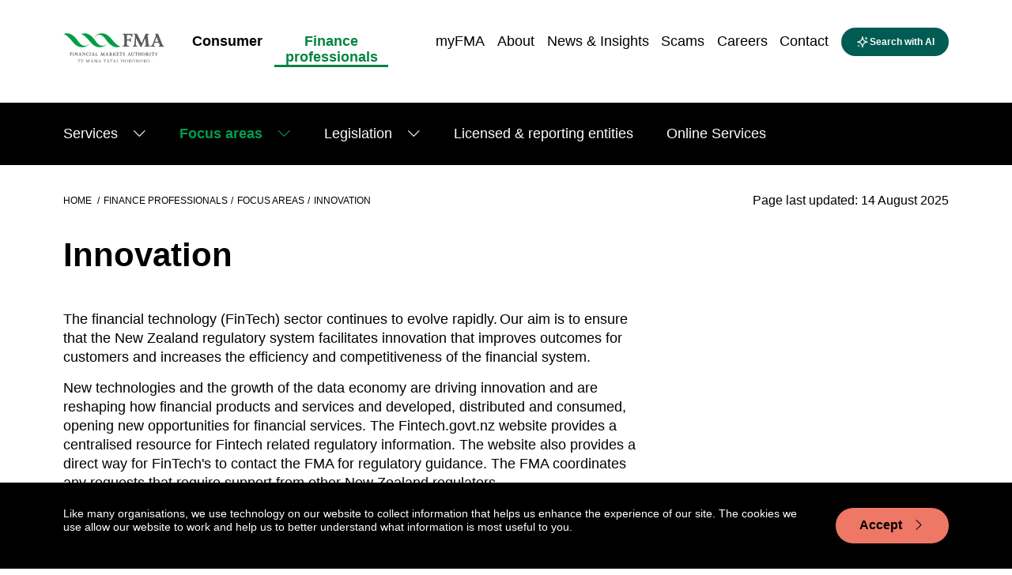

--- FILE ---
content_type: text/html; charset=utf-8
request_url: https://www.fma.govt.nz/business/focus-areas/innovation/
body_size: 17754
content:
<!doctype html>
<html class="no-js" lang="en-NZ">
    <head>
        

        <base href="https://www.fma.govt.nz/"><!--[if lte IE 6]></base><![endif]-->
        <title>Innovation | Financial Markets Authority</title>
        <meta name="generator" content="Silverstripe CMS 5.3">
<meta http-equiv="Content-Type" content="text/html; charset=utf-8">
<meta name="description" content="The financial technology (FinTech) sector continues to evolve rapidly. Our aim is to ensure that the New Zealand regulatory system facilitates innovation that improves outcomes for customers and increases the efficiency and competitiveness of the financial system. This page talks to the FMA&#039;s view of innovation in financial markets and how we support the FinTech community."><meta name="Description" content="The financial technology (FinTech) sector continues to evolve rapidly. The FMA aims to ensure that the New Zealand regulatory system facilitates innovation that improves outcomes for customers and increases the efficiency and competitiveness of the financial system. This page talks to the FMA&#039;s view of innovation in financial markets and how we support the FinTech community."><meta name="Keywords" content="fintech, fintech New Zealand, FMA fintech sandbox pilot 2025, New Zealand fintech regulation, regulatory sandbox NZ, digital banking New Zealand, NZD-backed stablecoin, tokenised property investment NZ, investing in NZ agriculture fintech, koha loan platform, financial innovation, financial regulation, Council of Financial Regulators NZ, fintech startup support NZ, how to launch a fintech product in NZ, fintech sandbox, NZ financial product testing, stablecoin NZ, digital banking solutions New Zealand, financial technology New Zealand, what is a fintech sandbox">


    <meta property="og:site_name" content="Financial Markets Authority" />
    <meta property="og:locale" content="en_NZ" />

    <meta property="og:title" content="Innovation" />
    <meta name="twitter:title" content="Innovation" />

    
        <meta property="og:description" content="The financial technology (FinTech) sector continues to evolve rapidly. Our aim is to ensure that the New Zealand regulatory system facilitates innovation that improves outcomes for customers and increases the efficiency and competitiveness of the financial system. This page talks to the FMA&#039;s view of innovation in financial markets and how we support the FinTech community." />
        <meta name="twitter:description" content="The financial technology (FinTech) sector continues to evolve rapidly. Our aim is to ensure that the New Zealand regulatory system facilitates innovation that improves outcomes for customers and increases the efficiency and competitiveness of the financial system. This page talks to the FMA&#039;s view of innovation in financial markets and how we support the FinTech community." />
    

    <meta property="og:type" content="website" />
    <meta property="og:url" content="https://www.fma.govt.nz/business/focus-areas/innovation/" />

    

        <meta name="viewport" id="viewport" content="width=device-width,minimum-scale=1.0,maximum-scale=10.0,initial-scale=1.0" />
        
        
        
        
    <link rel="shortcut icon" href="https://www.fma.govt.nz/assets/Uploads/favicon.ico" />







        <!-- Hotjar Tracking Code for https://www.fma.govt.nz/ -->
<script type="e97e663163b337e23ab90c62-text/javascript">
    (function(h,o,t,j,a,r){
        h.hj=h.hj||function(){(h.hj.q=h.hj.q||[]).push(arguments)};
        h._hjSettings={hjid:1071215,hjsv:6};
        a=o.getElementsByTagName('head')[0];
        r=o.createElement('script');r.async=1;
        r.src=t+h._hjSettings.hjid+j+h._hjSettings.hjsv;
        a.appendChild(r);
    })(window,document,'https://static.hotjar.com/c/hotjar-','.js?sv=');
</script>
        <!-- Meta Pixel Code -->
<script type="e97e663163b337e23ab90c62-text/javascript">
!function(f,b,e,v,n,t,s)
{if(f.fbq)return;n=f.fbq=function(){n.callMethod?
n.callMethod.apply(n,arguments):n.queue.push(arguments)};
if(!f._fbq)f._fbq=n;n.push=n;n.loaded=!0;n.version='2.0';
n.queue=[];t=b.createElement(e);t.async=!0;
t.src=v;s=b.getElementsByTagName(e)[0];
s.parentNode.insertBefore(t,s)}(window, document,'script',
'https://connect.facebook.net/en_US/fbevents.js');
fbq('init', '452280167847425');
fbq('track', 'PageView');
</script>
<noscript><img height="1" width="1" style="display:none"
src="https://www.facebook.com/tr?id=452280167847425&ev=PageView&noscript=1"
/></noscript>
<!-- End Meta Pixel Code -->

    <link rel="stylesheet" type="text/css" href="/_resources/themes/fma3/dist/css/main.css?m=1764794496">
<link rel="stylesheet" type="text/css" href="/_resources/themes/fma3/dist/css/jquery-ui.min.css?m=1764794496">
</head>
    <body class="Datacom\FmaSite\PageTypes\NewBasePage">
        

        
        <a name="page-top"></a>
        
        
        <header role="banner">
            
  <div class="main-navigation">
    <div class="container">
      <div class="row">
        <div class="col-xl-9">
          <div class="main-navigation__container">
            <a class="main-navigation__logo-link" href="/"><img class="main-navigation__logo" src="/_resources/themes/fma3/images/FMA_Horizontal_RGB_SVG.svg?m=1764794496" alt="Financial Markets Authority logo"/></a>
            <div class="main-navigation__menu-items">

              <ul class="main-navigation__menu-items-left" role="menu">
                
                  
                    
<li role="menuitem" class="main-navigation__menu-item main-navigation__menu-item--first main-navigation__menu-item--1">
  <a href="/consumer/"  class="main-navigation__menu-item-link main-navigation__menu-item-link--first ">
    <span class="main-navigation__menu-item-title ">Consumer</span>
    <span class="main-navigation__menu-item-title-tereo "></span>
  </a>
</li>


                  
                
                  
                    
<li role="menuitem" class="main-navigation__menu-item main-navigation__menu-item-- main-navigation__menu-item--2">
  <a href="/business/"  class="main-navigation__menu-item-link main-navigation__menu-item-link-- ">
    <span class="main-navigation__menu-item-title  main-navigation__menu-item-title--active">Finance professionals</span>
    <span class="main-navigation__menu-item-title-tereo "></span>
  </a>
</li>


                  
                
                  
                
                  
                
                  
                
                  
                
                  
                
                  
                
              </ul>

              <ul class="main-navigation__menu-items-right" role="menu">
                
                  
                
                  
                
                  
                    
<li role="menuitem" class="main-navigation__menu-item main-navigation__menu-item-- main-navigation__menu-item--3">
  <a href="https://services.fma.govt.nz"  class="main-navigation__menu-item-link main-navigation__menu-item-link-- " target="_blank">
    <span class="main-navigation__menu-item-title ">myFMA</span>
    <span class="main-navigation__menu-item-title-tereo "></span>
  </a>
</li>


                  
                
                  
                    
<li role="menuitem" class="main-navigation__menu-item main-navigation__menu-item-- main-navigation__menu-item--4">
  <a href="/about-us/"  class="main-navigation__menu-item-link main-navigation__menu-item-link-- ">
    <span class="main-navigation__menu-item-title ">About</span>
    <span class="main-navigation__menu-item-title-tereo "></span>
  </a>
</li>


                  
                
                  
                    
<li role="menuitem" class="main-navigation__menu-item main-navigation__menu-item-- main-navigation__menu-item--5">
  <a href="/news/"  class="main-navigation__menu-item-link main-navigation__menu-item-link-- ">
    <span class="main-navigation__menu-item-title ">News &amp; Insights</span>
    <span class="main-navigation__menu-item-title-tereo "></span>
  </a>
</li>


                  
                
                  
                    
<li role="menuitem" class="main-navigation__menu-item main-navigation__menu-item-- main-navigation__menu-item--6">
  <a href="/scams/"  class="main-navigation__menu-item-link main-navigation__menu-item-link-- ">
    <span class="main-navigation__menu-item-title ">Scams</span>
    <span class="main-navigation__menu-item-title-tereo "></span>
  </a>
</li>


                  
                
                  
                    
<li role="menuitem" class="main-navigation__menu-item main-navigation__menu-item-- main-navigation__menu-item--7">
  <a href="https://careers.fma.govt.nz/home"  class="main-navigation__menu-item-link main-navigation__menu-item-link-- " target="_blank">
    <span class="main-navigation__menu-item-title ">Careers</span>
    <span class="main-navigation__menu-item-title-tereo "></span>
  </a>
</li>


                  
                
                  
                    
<li role="menuitem" class="main-navigation__menu-item main-navigation__menu-item--last main-navigation__menu-item--8">
  <a href="/contact/"  class="main-navigation__menu-item-link main-navigation__menu-item-link--last ">
    <span class="main-navigation__menu-item-title ">Contact</span>
    <span class="main-navigation__menu-item-title-tereo "></span>
  </a>
</li>


                  
                
                  <button class="main-navigation__search-button" aria-label="toggle search" type="button">
                      <img class="main-navigation__search-ai-icon"
                           src="/_resources/themes/fma3/images/ai.svg?m=1764794496"
                           alt="ai icon"
                      /><span class="main-navigation__search-button-text">Search with AI</span>
                  </button>
			      <a href="/business/focus-areas/innovation/#" class="main-navigation__mobile-menu-trigger d-lg-none d-xl-none d-md-inline-block d-sm-inline-block" title="toggle search" aria-label="toggle search"><i class="bi bi-list"></i></a>
              </ul>
            </div>
          </div>
        </div>
      </div>
    </div>
    
    <ul class="menu mobile-menu d-lg-none d-xl-none">
        <li class="mobile-menu__inactive-top-area mobile-menu__inactive-top-area--has-children">
            <ul>
                
                    
                        <li class="mobile-menu__inactive-top-area-menu-item mobile-menu__inactive-top-area-menu-item--first">
                            <a class="mobile-menu__inactive-top-area-menu-item-link-wrap "
                               href="/consumer/">
                                <span
                                    class="mobile-menu__inactive-top-area-menu-item-menu-title">Consumer</span>
                                <span
                                    class="mobile-menu__inactive-top-area-menu-item-title-tereo "></span>
                            </a>
                        </li>
                    
                
                    
                        <li class="mobile-menu__inactive-top-area-menu-item">
                            <a class="mobile-menu__inactive-top-area-menu-item-link-wrap "
                               href="/business/">
                                <span
                                    class="mobile-menu__inactive-top-area-menu-item-menu-title">Finance professionals</span>
                                <span
                                    class="mobile-menu__inactive-top-area-menu-item-title-tereo "></span>
                            </a>
                        </li>
                    
                
                    
                
                    
                
                    
                
                    
                
                    
                
                    
                
            </ul>
            <button class="mobile-menu__inactive-top-area-close-btn" title="close mobile menu"
                    aria-label="close mobile menu"><i class="bi bi-x"></i></button>
        </li>
        
            <li class="mobile-menu__menu-item mobile-menu__menu-item--clickable-link mobile-menu__menu-item--level-1-link mobile-menu__menu-item--page-consumer">
    <button class="mobile-menu__menu-item-back-button"><i class="bi bi-chevron-left"></i> Back</button>

    <a class="mobile-menu__menu-item-link-wrap"
       href="/consumer/">
        <span class="mobile-menu__menu-item-link-wrap-title-text">Consumer</span>
        <span class="mobile-menu__menu-item-link-wrap-title-tereo"></span>
    </a>
    
        <button class="mobile-menu__menu-item-submenu-btn mobile-menu__menu-item-submenu-btn--level-1-btn"
                title="open submenu Consumer" aria-label="open submenu Consumer"><i
            class="bi bi-chevron-right"></i></button>
        <ul class="mobile-menu__menu-item-child-menu">
            
                <li class="mobile-menu__menu-item--clickable-link mobile-menu__menu-item--level-x-link has-children pl-4">
    <a class=""
       href="/consumer/investing/">Investing</a>
    
        <button class="mobile-menu__menu-item-submenu-btn" title="open submenu Investing"
                aria-label="open submenu Investing"><i class="bi bi-chevron-right"></i>
        </button>
        <ul class="mobile-menu__menu-item-child-menu">
            
                <li class="mobile-menu__menu-item--clickable-link mobile-menu__menu-item--level-x-link has-children pl-4">
    <a class=""
       href="/consumer/investing/investing-basics/">Investing basics</a>
    
        <button class="mobile-menu__menu-item-submenu-btn" title="open submenu Investing basics"
                aria-label="open submenu Investing basics"><i class="bi bi-chevron-right"></i>
        </button>
        <ul class="mobile-menu__menu-item-child-menu">
            
                <li class="mobile-menu__menu-item--clickable-link mobile-menu__menu-item--level-x-link pl-4">
    <a class=""
       href="/consumer/investing/investing-basics/misleading-advertising-of-investment-products/">Misleading advertising of investment products</a>
    
</li>

            
                <li class="mobile-menu__menu-item--clickable-link mobile-menu__menu-item--level-x-link pl-4">
    <a class=""
       href="/consumer/investing/investing-basics/mary-holm-introductory-guide-to-investing/">Mary Holm’s introductory guide to investing</a>
    
</li>

            
        </ul>
    
</li>

            
                <li class="mobile-menu__menu-item--clickable-link mobile-menu__menu-item--level-x-link pl-4">
    <a class=""
       href="/consumer/investing/deciding-how-to-invest/">Deciding how to invest</a>
    
</li>

            
                <li class="mobile-menu__menu-item--clickable-link mobile-menu__menu-item--level-x-link pl-4">
    <a class=""
       href="/consumer/investing/ethical-investing/">Ethical investing</a>
    
</li>

            
                <li class="mobile-menu__menu-item--clickable-link mobile-menu__menu-item--level-x-link pl-4">
    <a class=""
       href="/consumer/investing/managing-your-investment/">Managing your investment </a>
    
</li>

            
                <li class="mobile-menu__menu-item--clickable-link mobile-menu__menu-item--level-x-link has-children pl-4">
    <a class=""
       href="/consumer/investing/online-investing-platforms/">Online investing platforms</a>
    
        <button class="mobile-menu__menu-item-submenu-btn" title="open submenu Online investing platforms"
                aria-label="open submenu Online investing platforms"><i class="bi bi-chevron-right"></i>
        </button>
        <ul class="mobile-menu__menu-item-child-menu">
            
                <li class="mobile-menu__menu-item--clickable-link mobile-menu__menu-item--level-x-link pl-4">
    <a class=""
       href="/consumer/investing/online-investing-platforms/choosing-an-online-investing-platform/">Choosing an online investing platform</a>
    
</li>

            
                <li class="mobile-menu__menu-item--clickable-link mobile-menu__menu-item--level-x-link pl-4">
    <a class=""
       href="/consumer/investing/online-investing-platforms/using-an-investing-platform/">Using an investing platform</a>
    
</li>

            
                <li class="mobile-menu__menu-item--clickable-link mobile-menu__menu-item--level-x-link pl-4">
    <a class=""
       href="/consumer/investing/online-investing-platforms/understanding-the-risks/">Understanding the risks </a>
    
</li>

            
                <li class="mobile-menu__menu-item--clickable-link mobile-menu__menu-item--level-x-link pl-4">
    <a class=""
       href="/consumer/investing/online-investing-platforms/the-5-ds-of-diy-investing/">The 5 D’s of DIY investing</a>
    
</li>

            
        </ul>
    
</li>

            
                <li class="mobile-menu__menu-item--clickable-link mobile-menu__menu-item--level-x-link has-children pl-4">
    <a class=""
       href="/consumer/investing/types-of-investments/">Types of investments</a>
    
        <button class="mobile-menu__menu-item-submenu-btn" title="open submenu Types of investments"
                aria-label="open submenu Types of investments"><i class="bi bi-chevron-right"></i>
        </button>
        <ul class="mobile-menu__menu-item-child-menu">
            
                <li class="mobile-menu__menu-item--clickable-link mobile-menu__menu-item--level-x-link pl-4">
    <a class=""
       href="/consumer/investing/types-of-investments/bank-regulatory-capital/">Bank regulatory capital</a>
    
</li>

            
                <li class="mobile-menu__menu-item--clickable-link mobile-menu__menu-item--level-x-link pl-4">
    <a class=""
       href="/consumer/investing/types-of-investments/binary-options/">Binary options</a>
    
</li>

            
                <li class="mobile-menu__menu-item--clickable-link mobile-menu__menu-item--level-x-link pl-4">
    <a class=""
       href="/consumer/investing/types-of-investments/bonds/">Bonds</a>
    
</li>

            
                <li class="mobile-menu__menu-item--clickable-link mobile-menu__menu-item--level-x-link pl-4">
    <a class=""
       href="/consumer/investing/types-of-investments/cash-investments/">Cash investments</a>
    
</li>

            
                <li class="mobile-menu__menu-item--clickable-link mobile-menu__menu-item--level-x-link pl-4">
    <a class=""
       href="/consumer/investing/types-of-investments/crowdfunding/">Crowdfunding</a>
    
</li>

            
                <li class="mobile-menu__menu-item--clickable-link mobile-menu__menu-item--level-x-link pl-4">
    <a class=""
       href="/consumer/investing/types-of-investments/cryptocurrencies/">Cryptocurrencies</a>
    
</li>

            
                <li class="mobile-menu__menu-item--clickable-link mobile-menu__menu-item--level-x-link pl-4">
    <a class=""
       href="/consumer/investing/types-of-investments/derivatives/">Derivatives</a>
    
</li>

            
                <li class="mobile-menu__menu-item--clickable-link mobile-menu__menu-item--level-x-link pl-4">
    <a class=""
       href="/consumer/investing/types-of-investments/exchange-traded-funds/">Exchange-traded funds</a>
    
</li>

            
                <li class="mobile-menu__menu-item--clickable-link mobile-menu__menu-item--level-x-link pl-4">
    <a class=""
       href="/consumer/investing/types-of-investments/foreign-exchange-trading/">Foreign exchange trading</a>
    
</li>

            
                <li class="mobile-menu__menu-item--clickable-link mobile-menu__menu-item--level-x-link pl-4">
    <a class=""
       href="/consumer/investing/types-of-investments/commodities/">Gold and other commodities</a>
    
</li>

            
                <li class="mobile-menu__menu-item--clickable-link mobile-menu__menu-item--level-x-link pl-4">
    <a class=""
       href="/consumer/investing/types-of-investments/software-packages-and-seminars/">Investment software packages and seminars</a>
    
</li>

            
                <li class="mobile-menu__menu-item--clickable-link mobile-menu__menu-item--level-x-link pl-4">
    <a class=""
       href="/consumer/investing/types-of-investments/managed-funds/">Managed funds</a>
    
</li>

            
                <li class="mobile-menu__menu-item--clickable-link mobile-menu__menu-item--level-x-link pl-4">
    <a class=""
       href="/consumer/investing/types-of-investments/peer-to-peer/">Peer-to-peer lending</a>
    
</li>

            
                <li class="mobile-menu__menu-item--clickable-link mobile-menu__menu-item--level-x-link pl-4">
    <a class=""
       href="/consumer/investing/types-of-investments/property-investment/">Property investment</a>
    
</li>

            
                <li class="mobile-menu__menu-item--clickable-link mobile-menu__menu-item--level-x-link pl-4">
    <a class=""
       href="/consumer/investing/types-of-investments/property-syndicates/">Property syndicates</a>
    
</li>

            
                <li class="mobile-menu__menu-item--clickable-link mobile-menu__menu-item--level-x-link pl-4">
    <a class=""
       href="/consumer/investing/types-of-investments/shares/">Shares</a>
    
</li>

            
                <li class="mobile-menu__menu-item--clickable-link mobile-menu__menu-item--level-x-link pl-4">
    <a class=""
       href="/consumer/investing/types-of-investments/wholesale-investors/">Wholesale investments</a>
    
</li>

            
        </ul>
    
</li>

            
        </ul>
    
</li>

            
                <li class="mobile-menu__menu-item--clickable-link mobile-menu__menu-item--level-x-link has-children pl-4">
    <a class=""
       href="/consumer/getting-advice/">Getting advice</a>
    
        <button class="mobile-menu__menu-item-submenu-btn" title="open submenu Getting advice"
                aria-label="open submenu Getting advice"><i class="bi bi-chevron-right"></i>
        </button>
        <ul class="mobile-menu__menu-item-child-menu">
            
                <li class="mobile-menu__menu-item--clickable-link mobile-menu__menu-item--level-x-link pl-4">
    <a class=""
       href="/consumer/getting-advice/finding-an-adviser/">How do I find an adviser? </a>
    
</li>

            
                <li class="mobile-menu__menu-item--clickable-link mobile-menu__menu-item--level-x-link pl-4">
    <a class=""
       href="/consumer/getting-advice/working-with-a-financial-adviser/">Working with a financial adviser</a>
    
</li>

            
                <li class="mobile-menu__menu-item--clickable-link mobile-menu__menu-item--level-x-link pl-4">
    <a class=""
       href="/consumer/getting-advice/what-to-expect-from-your-financial-adviser/">What to expect from your financial adviser</a>
    
</li>

            
                <li class="mobile-menu__menu-item--clickable-link mobile-menu__menu-item--level-x-link pl-4">
    <a class=""
       href="/consumer/getting-advice/problems-with-your-adviser/">Problems with your financial adviser</a>
    
</li>

            
                <li class="mobile-menu__menu-item--clickable-link mobile-menu__menu-item--level-x-link pl-4">
    <a class=""
       href="/consumer/getting-advice/mortgage-advice/">Mortgage advice</a>
    
</li>

            
                <li class="mobile-menu__menu-item--clickable-link mobile-menu__menu-item--level-x-link pl-4">
    <a class=""
       href="/consumer/getting-advice/insurance-advice/">Insurance advice</a>
    
</li>

            
                <li class="mobile-menu__menu-item--clickable-link mobile-menu__menu-item--level-x-link pl-4">
    <a class=""
       href="/consumer/getting-advice/investment-advice/">Investment advice</a>
    
</li>

            
        </ul>
    
</li>

            
                <li class="mobile-menu__menu-item--clickable-link mobile-menu__menu-item--level-x-link has-children pl-4">
    <a class=""
       href="/consumer/everyday-finance/">Everyday finance</a>
    
        <button class="mobile-menu__menu-item-submenu-btn" title="open submenu Everyday finance"
                aria-label="open submenu Everyday finance"><i class="bi bi-chevron-right"></i>
        </button>
        <ul class="mobile-menu__menu-item-child-menu">
            
                <li class="mobile-menu__menu-item--clickable-link mobile-menu__menu-item--level-x-link pl-4">
    <a class=""
       href="/consumer/everyday-finance/banking/">Banking</a>
    
</li>

            
                <li class="mobile-menu__menu-item--clickable-link mobile-menu__menu-item--level-x-link pl-4">
    <a class=""
       href="/consumer/everyday-finance/insurance/">Insurance</a>
    
</li>

            
                <li class="mobile-menu__menu-item--clickable-link mobile-menu__menu-item--level-x-link pl-4">
    <a class=""
       href="/consumer/everyday-finance/disputes-and-consumer-protection/">Disputes and consumer protection</a>
    
</li>

            
                <li class="mobile-menu__menu-item--clickable-link mobile-menu__menu-item--level-x-link pl-4">
    <a class=""
       href="/consumer/everyday-finance/non-bank-deposit-takers/">Non-bank deposit takers</a>
    
</li>

            
        </ul>
    
</li>

            
                <li class="mobile-menu__menu-item--clickable-link mobile-menu__menu-item--level-x-link has-children pl-4">
    <a class=""
       href="/consumer/kiwisaver-and-superannuation/">KiwiSaver &amp; Superannuation</a>
    
        <button class="mobile-menu__menu-item-submenu-btn" title="open submenu KiwiSaver &amp; Superannuation"
                aria-label="open submenu KiwiSaver &amp; Superannuation"><i class="bi bi-chevron-right"></i>
        </button>
        <ul class="mobile-menu__menu-item-child-menu">
            
                <li class="mobile-menu__menu-item--clickable-link mobile-menu__menu-item--level-x-link has-children pl-4">
    <a class=""
       href="/consumer/kiwisaver-and-superannuation/about-kiwisaver/">KiwiSaver</a>
    
        <button class="mobile-menu__menu-item-submenu-btn" title="open submenu KiwiSaver"
                aria-label="open submenu KiwiSaver"><i class="bi bi-chevron-right"></i>
        </button>
        <ul class="mobile-menu__menu-item-child-menu">
            
                <li class="mobile-menu__menu-item--clickable-link mobile-menu__menu-item--level-x-link pl-4">
    <a class=""
       href="/consumer/kiwisaver-and-superannuation/about-kiwisaver/kiwisaver-default-funds/">KiwiSaver default funds</a>
    
</li>

            
                <li class="mobile-menu__menu-item--clickable-link mobile-menu__menu-item--level-x-link pl-4">
    <a class=""
       href="/consumer/kiwisaver-and-superannuation/about-kiwisaver/kiwisaver-projections/">KiwiSaver projections</a>
    
</li>

            
                <li class="mobile-menu__menu-item--clickable-link mobile-menu__menu-item--level-x-link pl-4">
    <a class=""
       href="/consumer/kiwisaver-and-superannuation/about-kiwisaver/case-studies-kiwisaver-retirement-projections/">KiwiSaver retirement projections: Case Studies</a>
    
</li>

            
        </ul>
    
</li>

            
                <li class="mobile-menu__menu-item--clickable-link mobile-menu__menu-item--level-x-link pl-4">
    <a class=""
       href="/consumer/kiwisaver-and-superannuation/superannuation-products/">Superannuation products</a>
    
</li>

            
        </ul>
    
</li>

            
                <li class="mobile-menu__menu-item--clickable-link mobile-menu__menu-item--level-x-link pl-4">
    <a class=""
       href="/consumer/unregistered-businesses/">Unregistered businesses</a>
    
</li>

            
        </ul>
    
    
        <a href="/document-library/" class="mobile-menu__document-library-link">Document
            library</a>
    
</li>

        
            <li class="mobile-menu__menu-item mobile-menu__menu-item--clickable-link mobile-menu__menu-item--level-1-link mobile-menu__menu-item--page-business mobile-menu__menu-item--hide1 mobile-menu__menu-item--primary-green">
    <button class="mobile-menu__menu-item-back-button"><i class="bi bi-chevron-left"></i> Back</button>

    <a class="mobile-menu__menu-item-link-wrap"
       href="/business/">
        <span class="mobile-menu__menu-item-link-wrap-title-text">Finance professionals</span>
        <span class="mobile-menu__menu-item-link-wrap-title-tereo"></span>
    </a>
    
        <button class="mobile-menu__menu-item-submenu-btn mobile-menu__menu-item-submenu-btn--level-1-btn"
                title="open submenu Finance professionals" aria-label="open submenu Finance professionals"><i
            class="bi bi-chevron-right"></i></button>
        <ul class="mobile-menu__menu-item-child-menu">
            
                <li class="mobile-menu__menu-item--clickable-link mobile-menu__menu-item--level-x-link has-children pl-4">
    <a class=""
       href="/business/services/">Services</a>
    
        <button class="mobile-menu__menu-item-submenu-btn" title="open submenu Services"
                aria-label="open submenu Services"><i class="bi bi-chevron-right"></i>
        </button>
        <ul class="mobile-menu__menu-item-child-menu">
            
                <li class="mobile-menu__menu-item--clickable-link mobile-menu__menu-item--level-x-link pl-4">
    <a class=""
       href="/business/services/accredited-bodies/">Accredited bodies</a>
    
</li>

            
                <li class="mobile-menu__menu-item--clickable-link mobile-menu__menu-item--level-x-link pl-4">
    <a class=""
       href="/business/services/administrators-of-financial-benchmarks/">Administrators of financial benchmarks</a>
    
</li>

            
                <li class="mobile-menu__menu-item--clickable-link mobile-menu__menu-item--level-x-link has-children pl-4">
    <a class=""
       href="/business/services/auditors/">Auditors</a>
    
        <button class="mobile-menu__menu-item-submenu-btn" title="open submenu Auditors"
                aria-label="open submenu Auditors"><i class="bi bi-chevron-right"></i>
        </button>
        <ul class="mobile-menu__menu-item-child-menu">
            
                <li class="mobile-menu__menu-item--clickable-link mobile-menu__menu-item--level-x-link pl-4">
    <a class=""
       href="/business/services/auditors/auditor-oversight-committee/">Auditor Oversight Committee (AOC)</a>
    
</li>

            
                <li class="mobile-menu__menu-item--clickable-link mobile-menu__menu-item--level-x-link pl-4">
    <a class=""
       href="/business/services/auditors/approved-professional-courses-in-auditing/">Approved professional courses in auditing</a>
    
</li>

            
                <li class="mobile-menu__menu-item--clickable-link mobile-menu__menu-item--level-x-link pl-4">
    <a class=""
       href="/business/services/auditors/approved-professional-courses-in-commercial-law-and-taxation/">Approved professional courses in commercial law and taxation</a>
    
</li>

            
        </ul>
    
</li>

            
                <li class="mobile-menu__menu-item--clickable-link mobile-menu__menu-item--level-x-link pl-4">
    <a class=""
       href="/business/services/authorised-body-under-a-financial-advice-provider-licence/">Authorised body under a financial advice provider licence</a>
    
</li>

            
                <li class="mobile-menu__menu-item--clickable-link mobile-menu__menu-item--level-x-link pl-4">
    <a class=""
       href="/business/services/client-money-or-property-services-provider/">Client money or property services provider </a>
    
</li>

            
                <li class="mobile-menu__menu-item--clickable-link mobile-menu__menu-item--level-x-link has-children pl-4">
    <a class=""
       href="/business/services/climate-reporting-entities/">Climate Reporting Entities (CREs)</a>
    
        <button class="mobile-menu__menu-item-submenu-btn" title="open submenu Climate Reporting Entities (CREs)"
                aria-label="open submenu Climate Reporting Entities (CREs)"><i class="bi bi-chevron-right"></i>
        </button>
        <ul class="mobile-menu__menu-item-child-menu">
            
                <li class="mobile-menu__menu-item--clickable-link mobile-menu__menu-item--level-x-link pl-4">
    <a class=""
       href="/business/services/climate-reporting-entities/no-action-relief-for-cre/">‘No action’ relief for climate reporting entities due to be relieved of mandatory reporting </a>
    
</li>

            
        </ul>
    
</li>

            
                <li class="mobile-menu__menu-item--clickable-link mobile-menu__menu-item--level-x-link pl-4">
    <a class=""
       href="/business/services/crowdfunding/">Crowdfunding service providers</a>
    
</li>

            
                <li class="mobile-menu__menu-item--clickable-link mobile-menu__menu-item--level-x-link pl-4">
    <a class=""
       href="/business/services/cryptocurrencies/">Crypto asset service providers</a>
    
</li>

            
                <li class="mobile-menu__menu-item--clickable-link mobile-menu__menu-item--level-x-link pl-4">
    <a class=""
       href="/business/services/directors/">Directors</a>
    
</li>

            
                <li class="mobile-menu__menu-item--clickable-link mobile-menu__menu-item--level-x-link pl-4">
    <a class=""
       href="/business/services/derivatives-issuers/">Derivatives issuers</a>
    
</li>

            
                <li class="mobile-menu__menu-item--clickable-link mobile-menu__menu-item--level-x-link pl-4">
    <a class=""
       href="/business/services/dims/">Discretionary Investment Management Service (DIMS)</a>
    
</li>

            
                <li class="mobile-menu__menu-item--clickable-link mobile-menu__menu-item--level-x-link pl-4">
    <a class=""
       href="/business/services/e-money/">e-money and payment service providers</a>
    
</li>

            
                <li class="mobile-menu__menu-item--clickable-link mobile-menu__menu-item--level-x-link has-children pl-4">
    <a class=""
       href="/business/services/financial-advice-provider/">Financial advice provider </a>
    
        <button class="mobile-menu__menu-item-submenu-btn" title="open submenu Financial Advice Provider (FAP)"
                aria-label="open submenu Financial Advice Provider (FAP)"><i class="bi bi-chevron-right"></i>
        </button>
        <ul class="mobile-menu__menu-item-child-menu">
            
                <li class="mobile-menu__menu-item--clickable-link mobile-menu__menu-item--level-x-link pl-4">
    <a class=""
       href="/business/services/financial-advice-provider/explore-your-options/">Explore your Financial Advice Provider (FAP) options</a>
    
</li>

            
                <li class="mobile-menu__menu-item--clickable-link mobile-menu__menu-item--level-x-link has-children pl-4">
    <a class=""
       href="/business/services/financial-advice-provider/getting-prepared/">How to operate</a>
    
        <button class="mobile-menu__menu-item-submenu-btn" title="open submenu How to operate"
                aria-label="open submenu How to operate"><i class="bi bi-chevron-right"></i>
        </button>
        <ul class="mobile-menu__menu-item-child-menu">
            
                <li class="mobile-menu__menu-item--clickable-link mobile-menu__menu-item--level-x-link pl-4">
    <a class=""
       href="/business/services/financial-advice-provider/getting-prepared/advice-on-behalf-of-someone/">Providing advice on behalf of someone else</a>
    
</li>

            
                <li class="mobile-menu__menu-item--clickable-link mobile-menu__menu-item--level-x-link pl-4">
    <a class=""
       href="/business/services/financial-advice-provider/getting-prepared/single-adviser/">Single adviser business</a>
    
</li>

            
                <li class="mobile-menu__menu-item--clickable-link mobile-menu__menu-item--level-x-link pl-4">
    <a class=""
       href="/business/services/financial-advice-provider/getting-prepared/with-financial-advisers/">Business or individual with financial advisers</a>
    
</li>

            
                <li class="mobile-menu__menu-item--clickable-link mobile-menu__menu-item--level-x-link pl-4">
    <a class=""
       href="/business/services/financial-advice-provider/getting-prepared/financial-advisers-n-nominated-rep/">Business with financial advisers and nominated representatives </a>
    
</li>

            
                <li class="mobile-menu__menu-item--clickable-link mobile-menu__menu-item--level-x-link pl-4">
    <a class=""
       href="/business/services/financial-advice-provider/getting-prepared/with-nominated-rep/">Business with nominated representatives </a>
    
</li>

            
        </ul>
    
</li>

            
                <li class="mobile-menu__menu-item--clickable-link mobile-menu__menu-item--level-x-link pl-4">
    <a class=""
       href="/business/services/financial-advice-provider/financial-advice-provider-licensing/">Financial Advice Provider licensing</a>
    
</li>

            
                <li class="mobile-menu__menu-item--clickable-link mobile-menu__menu-item--level-x-link pl-4">
    <a class=""
       href="/business/services/financial-advice-provider/fap-regulatory-returns/">Financial Advice Providers Regulatory Returns</a>
    
</li>

            
        </ul>
    
</li>

            
                <li class="mobile-menu__menu-item--clickable-link mobile-menu__menu-item--level-x-link has-children pl-4">
    <a class=""
       href="/business/services/financial-adviser/">Financial adviser</a>
    
        <button class="mobile-menu__menu-item-submenu-btn" title="open submenu Financial adviser"
                aria-label="open submenu Financial adviser"><i class="bi bi-chevron-right"></i>
        </button>
        <ul class="mobile-menu__menu-item-child-menu">
            
                <li class="mobile-menu__menu-item--clickable-link mobile-menu__menu-item--level-x-link pl-4">
    <a class=""
       href="/business/services/financial-adviser/investment-planning-and-financial-advice/">Investment planning and financial advice </a>
    
</li>

            
        </ul>
    
</li>

            
                <li class="mobile-menu__menu-item--clickable-link mobile-menu__menu-item--level-x-link has-children pl-4">
    <a class=""
       href="/business/services/financial-institutions/">Financial Institutions</a>
    
        <button class="mobile-menu__menu-item-submenu-btn" title="open submenu Financial Institutions"
                aria-label="open submenu Financial Institutions"><i class="bi bi-chevron-right"></i>
        </button>
        <ul class="mobile-menu__menu-item-child-menu">
            
                <li class="mobile-menu__menu-item--clickable-link mobile-menu__menu-item--level-x-link pl-4">
    <a class=""
       href="/business/services/financial-institutions/financial-institution-licensing/">Financial Institution licensing</a>
    
</li>

            
                <li class="mobile-menu__menu-item--clickable-link mobile-menu__menu-item--level-x-link pl-4">
    <a class=""
       href="/business/services/financial-institutions/fair-conduct-programme/">Fair Conduct Programme</a>
    
</li>

            
                <li class="mobile-menu__menu-item--clickable-link mobile-menu__menu-item--level-x-link pl-4">
    <a class=""
       href="/business/services/financial-institutions/financial-institution-licensing-faqs/">Financial institution licensing FAQs</a>
    
</li>

            
                <li class="mobile-menu__menu-item--clickable-link mobile-menu__menu-item--level-x-link pl-4">
    <a class=""
       href="/business/services/financial-institutions/sales-incentive-faqs/">Sales incentive FAQs</a>
    
</li>

            
                <li class="mobile-menu__menu-item--clickable-link mobile-menu__menu-item--level-x-link pl-4">
    <a class=""
       href="/business/services/financial-institutions/financial-institution-regulatory-returns/">Financial institution regulatory returns</a>
    
</li>

            
                <li class="mobile-menu__menu-item--clickable-link mobile-menu__menu-item--level-x-link pl-4">
    <a class=""
       href="/business/services/financial-institutions/fma-letter-sent-to-financial-institutions/">FMA letter sent to entities licensed under the Conduct of Financial Institutions regime (CoFI)</a>
    
</li>

            
                <li class="mobile-menu__menu-item--clickable-link mobile-menu__menu-item--level-x-link pl-4">
    <a class=""
       href="/business/services/financial-institutions/fma-letter-to-insurers/">FMA Letter to Insurers Regarding Incentive Structures and Fair Conduct Obligations</a>
    
</li>

            
                <li class="mobile-menu__menu-item--clickable-link mobile-menu__menu-item--level-x-link pl-4">
    <a class=""
       href="/business/services/financial-institutions/fma-letter-sent-to-banks-and-non-bank-deposit-takers/">FMA letter sent to banks and non-bank deposit takers regarding mortgage fraud</a>
    
</li>

            
        </ul>
    
</li>

            
                <li class="mobile-menu__menu-item--clickable-link mobile-menu__menu-item--level-x-link has-children pl-4">
    <a class=""
       href="/business/services/financial-market-infrastructures/">Financial market infrastructures</a>
    
        <button class="mobile-menu__menu-item-submenu-btn" title="open submenu Financial market infrastructures"
                aria-label="open submenu Financial market infrastructures"><i class="bi bi-chevron-right"></i>
        </button>
        <ul class="mobile-menu__menu-item-child-menu">
            
                <li class="mobile-menu__menu-item--clickable-link mobile-menu__menu-item--level-x-link pl-4">
    <a class=""
       href="/business/services/financial-market-infrastructures/standards-for-designated-fmis/">Standards for designated Financial Market Infrastructures</a>
    
</li>

            
        </ul>
    
</li>

            
                <li class="mobile-menu__menu-item--clickable-link mobile-menu__menu-item--level-x-link pl-4">
    <a class=""
       href="/business/services/independent-trustees/">Independent trustees</a>
    
</li>

            
                <li class="mobile-menu__menu-item--clickable-link mobile-menu__menu-item--level-x-link pl-4">
    <a class=""
       href="/business/services/interposed-persons/">Interposed persons under the financial advice regime</a>
    
</li>

            
                <li class="mobile-menu__menu-item--clickable-link mobile-menu__menu-item--level-x-link has-children pl-4">
    <a class=""
       href="/business/services/mis-manager/">Managed investment scheme manager</a>
    
        <button class="mobile-menu__menu-item-submenu-btn" title="open submenu Managed investment scheme manager"
                aria-label="open submenu Managed investment scheme manager"><i class="bi bi-chevron-right"></i>
        </button>
        <ul class="mobile-menu__menu-item-child-menu">
            
                <li class="mobile-menu__menu-item--clickable-link mobile-menu__menu-item--level-x-link pl-4">
    <a class=""
       href="/business/services/mis-manager/licensing-and-registration-guide-for-managed-investment-scheme-mis-managers/">Licensing and registration guide for Managed Investment Scheme (MIS) Managers</a>
    
</li>

            
                <li class="mobile-menu__menu-item--clickable-link mobile-menu__menu-item--level-x-link pl-4">
    <a class=""
       href="/business/services/mis-manager/kiwisaver-exempt-employers/">KiwiSaver exempt employers</a>
    
</li>

            
                <li class="mobile-menu__menu-item--clickable-link mobile-menu__menu-item--level-x-link pl-4">
    <a class=""
       href="/business/services/mis-manager/kiwisaver-annual-statistical-returns/">KiwiSaver annual statistical returns </a>
    
</li>

            
        </ul>
    
</li>

            
                <li class="mobile-menu__menu-item--clickable-link mobile-menu__menu-item--level-x-link has-children pl-4">
    <a class=""
       href="/business/services/market-operators/">Market operators</a>
    
        <button class="mobile-menu__menu-item-submenu-btn" title="open submenu Market operators"
                aria-label="open submenu Market operators"><i class="bi bi-chevron-right"></i>
        </button>
        <ul class="mobile-menu__menu-item-child-menu">
            
                <li class="mobile-menu__menu-item--clickable-link mobile-menu__menu-item--level-x-link pl-4">
    <a class=""
       href="/business/services/market-operators/notices-archive/">Notices archive</a>
    
</li>

            
        </ul>
    
</li>

            
                <li class="mobile-menu__menu-item--clickable-link mobile-menu__menu-item--level-x-link pl-4">
    <a class=""
       href="/business/services/equity-or-debt-issuers/">Offer disclosure for equity and debt offers</a>
    
</li>

            
                <li class="mobile-menu__menu-item--clickable-link mobile-menu__menu-item--level-x-link has-children pl-4">
    <a class=""
       href="/business/services/offer-information/">Offers of financial products</a>
    
        <button class="mobile-menu__menu-item-submenu-btn" title="open submenu Offers of financial products"
                aria-label="open submenu Offers of financial products"><i class="bi bi-chevron-right"></i>
        </button>
        <ul class="mobile-menu__menu-item-child-menu">
            
                <li class="mobile-menu__menu-item--clickable-link mobile-menu__menu-item--level-x-link has-children pl-4">
    <a class=""
       href="/business/services/offer-information/offers-under-the-fmc-act/">Offers under the FMC Act</a>
    
        <button class="mobile-menu__menu-item-submenu-btn" title="open submenu Offers under the FMC Act"
                aria-label="open submenu Offers under the FMC Act"><i class="bi bi-chevron-right"></i>
        </button>
        <ul class="mobile-menu__menu-item-child-menu">
            
                <li class="mobile-menu__menu-item--clickable-link mobile-menu__menu-item--level-x-link pl-4">
    <a class=""
       href="/business/services/offer-information/offers-under-the-fmc-act/waivers/">Waivers</a>
    
</li>

            
        </ul>
    
</li>

            
                <li class="mobile-menu__menu-item--clickable-link mobile-menu__menu-item--level-x-link pl-4">
    <a class=""
       href="/business/services/offer-information/asia-region-funds-passport/">Asia Region Funds Passport </a>
    
</li>

            
                <li class="mobile-menu__menu-item--clickable-link mobile-menu__menu-item--level-x-link pl-4">
    <a class=""
       href="/business/services/offer-information/crowdfunding-issuers/">Crowdfunding issuers</a>
    
</li>

            
                <li class="mobile-menu__menu-item--clickable-link mobile-menu__menu-item--level-x-link pl-4">
    <a class=""
       href="/business/services/offer-information/peer-to-peer-lending-borrowers/">Peer-to-peer lending borrowers</a>
    
</li>

            
                <li class="mobile-menu__menu-item--clickable-link mobile-menu__menu-item--level-x-link pl-4">
    <a class=""
       href="/business/services/offer-information/faqs/">FAQs</a>
    
</li>

            
        </ul>
    
</li>

            
                <li class="mobile-menu__menu-item--clickable-link mobile-menu__menu-item--level-x-link pl-4">
    <a class=""
       href="/business/services/peer-to-peer-lending-providers/">Peer-to-peer lending service providers</a>
    
</li>

            
                <li class="mobile-menu__menu-item--clickable-link mobile-menu__menu-item--level-x-link pl-4">
    <a class=""
       href="/business/services/supervisors/">Supervisors</a>
    
</li>

            
        </ul>
    
</li>

            
                <li class="mobile-menu__menu-item--clickable-link mobile-menu__menu-item--level-x-link has-children pl-4">
    <a class=""
       href="/business/focus-areas/">Focus areas</a>
    
        <button class="mobile-menu__menu-item-submenu-btn" title="open submenu Focus areas"
                aria-label="open submenu Focus areas"><i class="bi bi-chevron-right"></i>
        </button>
        <ul class="mobile-menu__menu-item-child-menu">
            
                <li class="mobile-menu__menu-item--clickable-link mobile-menu__menu-item--level-x-link has-children pl-4">
    <a class=""
       href="/business/focus-areas/amlcft/">AML/CFT </a>
    
        <button class="mobile-menu__menu-item-submenu-btn" title="open submenu AML/CFT "
                aria-label="open submenu AML/CFT "><i class="bi bi-chevron-right"></i>
        </button>
        <ul class="mobile-menu__menu-item-child-menu">
            
                <li class="mobile-menu__menu-item--clickable-link mobile-menu__menu-item--level-x-link pl-4">
    <a class=""
       href="/business/focus-areas/amlcft/reporting-entities/">AML/CFT Reporting Entities </a>
    
</li>

            
                <li class="mobile-menu__menu-item--clickable-link mobile-menu__menu-item--level-x-link pl-4">
    <a class=""
       href="/business/focus-areas/amlcft/amlcft-faqs/">AML/CFT FAQs</a>
    
</li>

            
        </ul>
    
</li>

            
                <li class="mobile-menu__menu-item--clickable-link mobile-menu__menu-item--level-x-link pl-4">
    <a class=""
       href="/business/focus-areas/consultation/">Consultations</a>
    
</li>

            
                <li class="mobile-menu__menu-item--clickable-link mobile-menu__menu-item--level-x-link pl-4">
    <a class=""
       href="/business/focus-areas/ethical-finance/">Ethical finance</a>
    
</li>

            
                <li class="mobile-menu__menu-item--clickable-link mobile-menu__menu-item--level-x-link pl-4">
    <a class="mobile-menu__menu-item-link-wrap--current"
       href="/business/focus-areas/innovation/">Innovation</a>
    
</li>

            
                <li class="mobile-menu__menu-item--clickable-link mobile-menu__menu-item--level-x-link pl-4">
    <a class=""
       href="/business/focus-areas/operational-resilience/">Operational Resilience</a>
    
</li>

            
        </ul>
    
</li>

            
                <li class="mobile-menu__menu-item--clickable-link mobile-menu__menu-item--level-x-link has-children pl-4">
    <a class=""
       href="/business/legislation/">Legislation</a>
    
        <button class="mobile-menu__menu-item-submenu-btn" title="open submenu Legislation"
                aria-label="open submenu Legislation"><i class="bi bi-chevron-right"></i>
        </button>
        <ul class="mobile-menu__menu-item-child-menu">
            
                <li class="mobile-menu__menu-item--clickable-link mobile-menu__menu-item--level-x-link pl-4">
    <a class=""
       href="/business/legislation/fmc-act/">Financial Markets Conduct Act (FMC Act)</a>
    
</li>

            
                <li class="mobile-menu__menu-item--clickable-link mobile-menu__menu-item--level-x-link has-children pl-4">
    <a class=""
       href="/business/legislation/conduct-of-financial-institutions-cofi-legislation/">Conduct of Financial Institutions (CoFI) legislation</a>
    
        <button class="mobile-menu__menu-item-submenu-btn" title="open submenu Conduct of Financial Institutions (CoFI) legislation"
                aria-label="open submenu Conduct of Financial Institutions (CoFI) legislation"><i class="bi bi-chevron-right"></i>
        </button>
        <ul class="mobile-menu__menu-item-child-menu">
            
                <li class="mobile-menu__menu-item--clickable-link mobile-menu__menu-item--level-x-link pl-4">
    <a class=""
       href="/business/legislation/conduct-of-financial-institutions-cofi-legislation/key-terms-under-the-cofi-regime/">Key terms under the CoFI regime</a>
    
</li>

            
        </ul>
    
</li>

            
                <li class="mobile-menu__menu-item--clickable-link mobile-menu__menu-item--level-x-link pl-4">
    <a class=""
       href="/business/legislation/new-financial-advice-regime/">Financial Services Legislation Amendment Act 2019 (FSLAA)</a>
    
</li>

            
                <li class="mobile-menu__menu-item--clickable-link mobile-menu__menu-item--level-x-link pl-4">
    <a class=""
       href="/business/legislation/cccfa/">Credit Contracts and Consumer Finance Act (CCCFA)</a>
    
</li>

            
                <li class="mobile-menu__menu-item--clickable-link mobile-menu__menu-item--level-x-link pl-4">
    <a class=""
       href="/business/legislation/all-legislation-overseen-by-the-fma/">All legislation overseen by the FMA</a>
    
</li>

            
                <li class="mobile-menu__menu-item--clickable-link mobile-menu__menu-item--level-x-link has-children pl-4">
    <a class=""
       href="/business/legislation/secondary-legislation/">Secondary Legislation</a>
    
        <button class="mobile-menu__menu-item-submenu-btn" title="open submenu Secondary Legislation"
                aria-label="open submenu Secondary Legislation"><i class="bi bi-chevron-right"></i>
        </button>
        <ul class="mobile-menu__menu-item-child-menu">
            
                <li class="mobile-menu__menu-item--clickable-link mobile-menu__menu-item--level-x-link pl-4">
    <a class=""
       href="/business/legislation/secondary-legislation/exemptions/">Exemptions</a>
    
</li>

            
                <li class="mobile-menu__menu-item--clickable-link mobile-menu__menu-item--level-x-link pl-4">
    <a class=""
       href="/business/legislation/secondary-legislation/designations/">Designations</a>
    
</li>

            
        </ul>
    
</li>

            
                <li class="mobile-menu__menu-item--clickable-link mobile-menu__menu-item--level-x-link pl-4">
    <a class=""
       href="/business/legislation/fair-dealing/">Fair dealing</a>
    
</li>

            
        </ul>
    
</li>

            
                <li class="mobile-menu__menu-item--clickable-link mobile-menu__menu-item--level-x-link pl-4">
    <a class=""
       href="/business/licensed-providers/">Licensed &amp; reporting entities</a>
    
</li>

            
                <li class="mobile-menu__menu-item--clickable-link mobile-menu__menu-item--level-x-link pl-4">
    <a class=""
       href="/business/online-services/">Online Services</a>
    
</li>

            
        </ul>
    
    
        <a href="/document-library/" class="mobile-menu__document-library-link">Document
            library</a>
    
</li>

        
            <li class="mobile-menu__menu-item mobile-menu__menu-item--clickable-link mobile-menu__menu-item--level-1-link mobile-menu__menu-item--page-myfma">
    <button class="mobile-menu__menu-item-back-button"><i class="bi bi-chevron-left"></i> Back</button>

    <a class="mobile-menu__menu-item-link-wrap"
       href="https://services.fma.govt.nz">
        <span class="mobile-menu__menu-item-link-wrap-title-text">myFMA</span>
        <span class="mobile-menu__menu-item-link-wrap-title-tereo"></span>
    </a>
    
    
        <a href="/document-library/" class="mobile-menu__document-library-link">Document
            library</a>
    
</li>

        
            <li class="mobile-menu__menu-item mobile-menu__menu-item--clickable-link mobile-menu__menu-item--level-1-link mobile-menu__menu-item--page-about-us">
    <button class="mobile-menu__menu-item-back-button"><i class="bi bi-chevron-left"></i> Back</button>

    <a class="mobile-menu__menu-item-link-wrap"
       href="/about-us/">
        <span class="mobile-menu__menu-item-link-wrap-title-text">About</span>
        <span class="mobile-menu__menu-item-link-wrap-title-tereo"></span>
    </a>
    
        <button class="mobile-menu__menu-item-submenu-btn mobile-menu__menu-item-submenu-btn--level-1-btn"
                title="open submenu About" aria-label="open submenu About"><i
            class="bi bi-chevron-right"></i></button>
        <ul class="mobile-menu__menu-item-child-menu">
            
                <li class="mobile-menu__menu-item--clickable-link mobile-menu__menu-item--level-x-link has-children pl-4">
    <a class=""
       href="/about-us/people-and-leadership/">People &amp; leadership</a>
    
        <button class="mobile-menu__menu-item-submenu-btn" title="open submenu People &amp; leadership"
                aria-label="open submenu People &amp; leadership"><i class="bi bi-chevron-right"></i>
        </button>
        <ul class="mobile-menu__menu-item-child-menu">
            
                <li class="mobile-menu__menu-item--clickable-link mobile-menu__menu-item--level-x-link pl-4">
    <a class=""
       href="/about-us/people-and-leadership/chief-executive-expense-disclosure/">Chief Executive expense disclosure</a>
    
</li>

            
                <li class="mobile-menu__menu-item--clickable-link mobile-menu__menu-item--level-x-link pl-4">
    <a class=""
       href="/about-us/people-and-leadership/gender-pay-gap/">Gender Pay Gap</a>
    
</li>

            
        </ul>
    
</li>

            
                <li class="mobile-menu__menu-item--clickable-link mobile-menu__menu-item--level-x-link has-children pl-4">
    <a class=""
       href="/about-us/governance-and-board/">Board</a>
    
        <button class="mobile-menu__menu-item-submenu-btn" title="open submenu Board and governance"
                aria-label="open submenu Board and governance"><i class="bi bi-chevron-right"></i>
        </button>
        <ul class="mobile-menu__menu-item-child-menu">
            
                <li class="mobile-menu__menu-item--clickable-link mobile-menu__menu-item--level-x-link pl-4">
    <a class=""
       href="/about-us/governance-and-board/board-expense-disclosure/">Board expense disclosure </a>
    
</li>

            
        </ul>
    
</li>

            
                <li class="mobile-menu__menu-item--clickable-link mobile-menu__menu-item--level-x-link has-children pl-4">
    <a class=""
       href="/about-us/regulatory-approach/">Regulatory approach</a>
    
        <button class="mobile-menu__menu-item-submenu-btn" title="open submenu Regulatory approach"
                aria-label="open submenu Regulatory approach"><i class="bi bi-chevron-right"></i>
        </button>
        <ul class="mobile-menu__menu-item-child-menu">
            
                <li class="mobile-menu__menu-item--clickable-link mobile-menu__menu-item--level-x-link pl-4">
    <a class=""
       href="/about-us/regulatory-approach/conduct/">Conduct</a>
    
</li>

            
                <li class="mobile-menu__menu-item--clickable-link mobile-menu__menu-item--level-x-link pl-4">
    <a class=""
       href="/about-us/regulatory-approach/compliance-approach/">Compliance approach</a>
    
</li>

            
                <li class="mobile-menu__menu-item--clickable-link mobile-menu__menu-item--level-x-link pl-4">
    <a class=""
       href="/about-us/regulatory-approach/regulatory-co-operation/">Regulatory co-operation</a>
    
</li>

            
        </ul>
    
</li>

            
                <li class="mobile-menu__menu-item--clickable-link mobile-menu__menu-item--level-x-link has-children pl-4">
    <a class=""
       href="/about-us/enforcement/">Enforcing the law</a>
    
        <button class="mobile-menu__menu-item-submenu-btn" title="open submenu Enforcing the law"
                aria-label="open submenu Enforcing the law"><i class="bi bi-chevron-right"></i>
        </button>
        <ul class="mobile-menu__menu-item-child-menu">
            
                <li class="mobile-menu__menu-item--clickable-link mobile-menu__menu-item--level-x-link pl-4">
    <a class=""
       href="/about-us/enforcement/enforcement-policy/">Policy</a>
    
</li>

            
                <li class="mobile-menu__menu-item--clickable-link mobile-menu__menu-item--level-x-link pl-4">
    <a class=""
       href="/about-us/enforcement/hearings/">Hearings</a>
    
</li>

            
                <li class="mobile-menu__menu-item--clickable-link mobile-menu__menu-item--level-x-link pl-4">
    <a class=""
       href="/about-us/enforcement/cases/">Enforcement Activity</a>
    
</li>

            
        </ul>
    
</li>

            
                <li class="mobile-menu__menu-item--clickable-link mobile-menu__menu-item--level-x-link pl-4">
    <a class=""
       href="/about-us/investor-capability-and-consumer-insights/">Investor capability</a>
    
</li>

            
                <li class="mobile-menu__menu-item--clickable-link mobile-menu__menu-item--level-x-link pl-4">
    <a class=""
       href="/about-us/corporate-publications/">Corporate publications</a>
    
</li>

            
        </ul>
    
    
        <a href="/document-library/" class="mobile-menu__document-library-link">Document
            library</a>
    
</li>

        
            <li class="mobile-menu__menu-item mobile-menu__menu-item--clickable-link mobile-menu__menu-item--level-1-link mobile-menu__menu-item--page-news">
    <button class="mobile-menu__menu-item-back-button"><i class="bi bi-chevron-left"></i> Back</button>

    <a class="mobile-menu__menu-item-link-wrap"
       href="/news/">
        <span class="mobile-menu__menu-item-link-wrap-title-text">News &amp; Insights</span>
        <span class="mobile-menu__menu-item-link-wrap-title-tereo"></span>
    </a>
    
        <button class="mobile-menu__menu-item-submenu-btn mobile-menu__menu-item-submenu-btn--level-1-btn"
                title="open submenu News &amp; Insights" aria-label="open submenu News &amp; Insights"><i
            class="bi bi-chevron-right"></i></button>
        <ul class="mobile-menu__menu-item-child-menu">
            
                <li class="mobile-menu__menu-item--clickable-link mobile-menu__menu-item--level-x-link has-children pl-4">
    <a class=""
       href="/news/all-releases/media-releases/">All releases</a>
    
        <button class="mobile-menu__menu-item-submenu-btn" title="open submenu All releases"
                aria-label="open submenu All releases"><i class="bi bi-chevron-right"></i>
        </button>
        <ul class="mobile-menu__menu-item-child-menu">
            
                <li class="mobile-menu__menu-item--clickable-link mobile-menu__menu-item--level-x-link pl-4">
    <a class=""
       href="/news/all-releases/media-releases/">Media releases</a>
    
</li>

            
                <li class="mobile-menu__menu-item--clickable-link mobile-menu__menu-item--level-x-link pl-4">
    <a class=""
       href="/news/all-releases/regulation-updates/">Regulation updates</a>
    
</li>

            
        </ul>
    
</li>

            
                <li class="mobile-menu__menu-item--clickable-link mobile-menu__menu-item--level-x-link pl-4">
    <a class=""
       href="/news/articles/">Articles</a>
    
</li>

            
                <li class="mobile-menu__menu-item--clickable-link mobile-menu__menu-item--level-x-link pl-4">
    <a class=""
       href="/news/campaigns/">Campaigns</a>
    
</li>

            
                <li class="mobile-menu__menu-item--clickable-link mobile-menu__menu-item--level-x-link pl-4">
    <a class=""
       href="/news/fma-update/">FMA Update</a>
    
</li>

            
                <li class="mobile-menu__menu-item--clickable-link mobile-menu__menu-item--level-x-link pl-4">
    <a class=""
       href="/news/guidance/">Guidance</a>
    
</li>

            
                <li class="mobile-menu__menu-item--clickable-link mobile-menu__menu-item--level-x-link pl-4">
    <a class=""
       href="/news/reports/">Reports</a>
    
</li>

            
                <li class="mobile-menu__menu-item--clickable-link mobile-menu__menu-item--level-x-link pl-4">
    <a class=""
       href="/news/research/">Research</a>
    
</li>

            
                <li class="mobile-menu__menu-item--clickable-link mobile-menu__menu-item--level-x-link pl-4">
    <a class=""
       href="/news/speeches/">Speeches</a>
    
</li>

            
                <li class="mobile-menu__menu-item--clickable-link mobile-menu__menu-item--level-x-link pl-4">
    <a class=""
       href="/news/opinion/">Opinion</a>
    
</li>

            
        </ul>
    
    
        <a href="/document-library/" class="mobile-menu__document-library-link">Document
            library</a>
    
</li>

        
            <li class="mobile-menu__menu-item mobile-menu__menu-item--clickable-link mobile-menu__menu-item--level-1-link mobile-menu__menu-item--page-scams">
    <button class="mobile-menu__menu-item-back-button"><i class="bi bi-chevron-left"></i> Back</button>

    <a class="mobile-menu__menu-item-link-wrap"
       href="/scams/">
        <span class="mobile-menu__menu-item-link-wrap-title-text">Scams</span>
        <span class="mobile-menu__menu-item-link-wrap-title-tereo"></span>
    </a>
    
        <button class="mobile-menu__menu-item-submenu-btn mobile-menu__menu-item-submenu-btn--level-1-btn"
                title="open submenu Scams" aria-label="open submenu Scams"><i
            class="bi bi-chevron-right"></i></button>
        <ul class="mobile-menu__menu-item-child-menu">
            
                <li class="mobile-menu__menu-item--clickable-link mobile-menu__menu-item--level-x-link pl-4">
    <a class=""
       href="/scams/scam-basics/">Scam basics</a>
    
</li>

            
                <li class="mobile-menu__menu-item--clickable-link mobile-menu__menu-item--level-x-link pl-4">
    <a class=""
       href="/scams/real-life-scam-stories/">Real life scam stories</a>
    
</li>

            
                <li class="mobile-menu__menu-item--clickable-link mobile-menu__menu-item--level-x-link pl-4">
    <a class=""
       href="/library/warnings-and-alerts/">Warnings &amp; alerts</a>
    
</li>

            
                <li class="mobile-menu__menu-item--clickable-link mobile-menu__menu-item--level-x-link pl-4">
    <a class=""
       href="/scams/report-a-scam/">Report a scam</a>
    
</li>

            
        </ul>
    
    
        <a href="/document-library/" class="mobile-menu__document-library-link">Document
            library</a>
    
</li>

        
            <li class="mobile-menu__menu-item mobile-menu__menu-item--clickable-link mobile-menu__menu-item--level-1-link mobile-menu__menu-item--page-careers">
    <button class="mobile-menu__menu-item-back-button"><i class="bi bi-chevron-left"></i> Back</button>

    <a class="mobile-menu__menu-item-link-wrap"
       href="https://careers.fma.govt.nz/home">
        <span class="mobile-menu__menu-item-link-wrap-title-text">Careers</span>
        <span class="mobile-menu__menu-item-link-wrap-title-tereo"></span>
    </a>
    
    
        <a href="/document-library/" class="mobile-menu__document-library-link">Document
            library</a>
    
</li>

        
            <li class="mobile-menu__menu-item mobile-menu__menu-item--clickable-link mobile-menu__menu-item--level-1-link mobile-menu__menu-item--page-contact">
    <button class="mobile-menu__menu-item-back-button"><i class="bi bi-chevron-left"></i> Back</button>

    <a class="mobile-menu__menu-item-link-wrap"
       href="/contact/">
        <span class="mobile-menu__menu-item-link-wrap-title-text">Contact</span>
        <span class="mobile-menu__menu-item-link-wrap-title-tereo"></span>
    </a>
    
        <button class="mobile-menu__menu-item-submenu-btn mobile-menu__menu-item-submenu-btn--level-1-btn"
                title="open submenu Contact" aria-label="open submenu Contact"><i
            class="bi bi-chevron-right"></i></button>
        <ul class="mobile-menu__menu-item-child-menu">
            
                <li class="mobile-menu__menu-item--clickable-link mobile-menu__menu-item--level-x-link pl-4">
    <a class=""
       href="/contact/when-to-contact-us-and-who-else-may-be-able-to-help/">When to contact us</a>
    
</li>

            
                <li class="mobile-menu__menu-item--clickable-link mobile-menu__menu-item--level-x-link pl-4">
    <a class=""
       href="/contact/make-a-complaint/">Make a complaint</a>
    
</li>

            
                <li class="mobile-menu__menu-item--clickable-link mobile-menu__menu-item--level-x-link pl-4">
    <a class=""
       href="/contact/official-information-act-requests/">Official Information Act (OIA) requests</a>
    
</li>

            
                <li class="mobile-menu__menu-item--clickable-link mobile-menu__menu-item--level-x-link pl-4">
    <a class=""
       href="/contact/make-a-protected-disclosure-whistleblowing/">Make a protected disclosure (whistleblowing)</a>
    
</li>

            
                <li class="mobile-menu__menu-item--clickable-link mobile-menu__menu-item--level-x-link pl-4">
    <a class=""
       href="/contact/faqs/">Frequently asked questions </a>
    
</li>

            
        </ul>
    
    
        <a href="/document-library/" class="mobile-menu__document-library-link">Document
            library</a>
    
</li>

        
        <li class="mobile-menu__inactive-btm-area">
            <ul>
                
                    
                
                    
                
                    
                        <li class="mobile-menu__inactive-btm-area-menu-item">
                            <a class="mobile-menu__inactive-btm-area-menu-item-link" href="https://services.fma.govt.nz">
                                <span class="mobile-menu__inactive-btm-area-menu-item-link-menu-title">myFMA</span>
                                <span
                                    class="mobile-menu__inactive-btm-area-menu-item-link-title-tereo"></span></a>
                        </li>
                    
                
                    
                        <li class="mobile-menu__inactive-btm-area-menu-item">
                            <a class="mobile-menu__inactive-btm-area-menu-item-link" href="/about-us/">
                                <span class="mobile-menu__inactive-btm-area-menu-item-link-menu-title">About</span>
                                <span
                                    class="mobile-menu__inactive-btm-area-menu-item-link-title-tereo"></span></a>
                            <button class="mobile-menu__inactive-btm-area-menu-item-submenu-btn"
                                    title="open submenu About" aria-label="open submenu About"
                                    data-activate="page-about-us"><i class="bi bi-chevron-right"></i>
                            </button>
                        </li>
                    
                
                    
                        <li class="mobile-menu__inactive-btm-area-menu-item">
                            <a class="mobile-menu__inactive-btm-area-menu-item-link" href="/news/">
                                <span class="mobile-menu__inactive-btm-area-menu-item-link-menu-title">News &amp; Insights</span>
                                <span
                                    class="mobile-menu__inactive-btm-area-menu-item-link-title-tereo"></span></a>
                            <button class="mobile-menu__inactive-btm-area-menu-item-submenu-btn"
                                    title="open submenu News &amp; Insights" aria-label="open submenu News &amp; Insights"
                                    data-activate="page-news"><i class="bi bi-chevron-right"></i>
                            </button>
                        </li>
                    
                
                    
                        <li class="mobile-menu__inactive-btm-area-menu-item">
                            <a class="mobile-menu__inactive-btm-area-menu-item-link" href="/scams/">
                                <span class="mobile-menu__inactive-btm-area-menu-item-link-menu-title">Scams</span>
                                <span
                                    class="mobile-menu__inactive-btm-area-menu-item-link-title-tereo"></span></a>
                            <button class="mobile-menu__inactive-btm-area-menu-item-submenu-btn"
                                    title="open submenu Scams" aria-label="open submenu Scams"
                                    data-activate="page-scams"><i class="bi bi-chevron-right"></i>
                            </button>
                        </li>
                    
                
                    
                        <li class="mobile-menu__inactive-btm-area-menu-item">
                            <a class="mobile-menu__inactive-btm-area-menu-item-link" href="https://careers.fma.govt.nz/home">
                                <span class="mobile-menu__inactive-btm-area-menu-item-link-menu-title">Careers</span>
                                <span
                                    class="mobile-menu__inactive-btm-area-menu-item-link-title-tereo"></span></a>
                        </li>
                    
                
                    
                        <li class="mobile-menu__inactive-btm-area-menu-item">
                            <a class="mobile-menu__inactive-btm-area-menu-item-link" href="/contact/">
                                <span class="mobile-menu__inactive-btm-area-menu-item-link-menu-title">Contact</span>
                                <span
                                    class="mobile-menu__inactive-btm-area-menu-item-link-title-tereo"></span></a>
                            <button class="mobile-menu__inactive-btm-area-menu-item-submenu-btn"
                                    title="open submenu Contact" aria-label="open submenu Contact"
                                    data-activate="page-contact"><i class="bi bi-chevron-right"></i>
                            </button>
                        </li>
                    
                
            </ul>
        </li>
    </ul>


  </div>


            
  
  
  

  
  
      
      <div class="sticky-nav-spacer"></div>
        <div class="secondary-navigation d-none d-sm-none d-md-none d-lg-block d-xl-block">
          <div class="container">
            <div class="row">
              <div class="col-xl-9">
                <div class="secondary-navigation__contents">
                  <div class="secondary-navigation__links">

                    
                      <div class="secondary-navigation__link-item ">
                        <a href="/business/services/" class="secondary-navigation__link-item-link">Services</a>

                        
                          <button class="secondary-navigation__tertiary-menu-toggle" aria-label="Show submenu" aria-expanded="false"><i class="bi bi-chevron-down"></i></button>
                          <div class="tertiary-navigation">
    <div class="tertiary-navigation__container d-flex flex-sm-row">
        <div class="tertiary-navigation__section-title d-flex align-items-start">
            <a href="/business/services/" class="tertiary-navigation__section-title-link">Services</a>
        </div>
        
            
                <div class="tertiary-navigation__section-column d-flex flex-sm-column">
                    
                        
<li class="tertiary-navigation__link-item ">
    <a class="tertiary-navigation__link-item-link " href="/business/services/accredited-bodies/">Accredited bodies</a>
    
</li>


                    
                        
<li class="tertiary-navigation__link-item ">
    <a class="tertiary-navigation__link-item-link " href="/business/services/administrators-of-financial-benchmarks/">Administrators of financial benchmarks</a>
    
</li>


                    
                        
<li class="tertiary-navigation__link-item ">
    <a class="tertiary-navigation__link-item-link tertiary-navigation__link-item-link--has-children " href="/business/services/auditors/">Auditors</a>
    
        <button class="tertiary-navigation__child-menu-toggle " aria-label="Show submenu"  aria-expanded="false"><i class="bi bi-chevron-down"></i></button>
        <ul class="tertiary-navigation__child-menu-container ">
            
                
    <li class="tertiary-navigation__child-menu-item ">
        <a class="tertiary-navigation__child-menu-link" href="/business/services/auditors/auditor-oversight-committee/">Auditor Oversight Committee (AOC)</a>
    </li>


            
                
    <li class="tertiary-navigation__child-menu-item ">
        <a class="tertiary-navigation__child-menu-link" href="/business/services/auditors/approved-professional-courses-in-auditing/">Approved professional courses in auditing</a>
    </li>


            
                
    <li class="tertiary-navigation__child-menu-item ">
        <a class="tertiary-navigation__child-menu-link" href="/business/services/auditors/approved-professional-courses-in-commercial-law-and-taxation/">Approved professional courses in commercial law and taxation</a>
    </li>


            
        </ul>
    
</li>


                    
                        
<li class="tertiary-navigation__link-item ">
    <a class="tertiary-navigation__link-item-link " href="/business/services/authorised-body-under-a-financial-advice-provider-licence/">Authorised body under a financial advice provider licence</a>
    
</li>


                    
                        
<li class="tertiary-navigation__link-item ">
    <a class="tertiary-navigation__link-item-link " href="/business/services/client-money-or-property-services-provider/">Client money or property services provider </a>
    
</li>


                    
                        
<li class="tertiary-navigation__link-item ">
    <a class="tertiary-navigation__link-item-link tertiary-navigation__link-item-link--has-children " href="/business/services/climate-reporting-entities/">Climate Reporting Entities (CREs)</a>
    
        <button class="tertiary-navigation__child-menu-toggle " aria-label="Show submenu"  aria-expanded="false"><i class="bi bi-chevron-down"></i></button>
        <ul class="tertiary-navigation__child-menu-container ">
            
                
    <li class="tertiary-navigation__child-menu-item ">
        <a class="tertiary-navigation__child-menu-link" href="/business/services/climate-reporting-entities/no-action-relief-for-cre/">‘No action’ relief for climate reporting entities due to be relieved of mandatory reporting </a>
    </li>


            
        </ul>
    
</li>


                    
                </div>
            
                <div class="tertiary-navigation__section-column d-flex flex-sm-column">
                    
                        
<li class="tertiary-navigation__link-item ">
    <a class="tertiary-navigation__link-item-link " href="/business/services/crowdfunding/">Crowdfunding service providers</a>
    
</li>


                    
                        
<li class="tertiary-navigation__link-item ">
    <a class="tertiary-navigation__link-item-link " href="/business/services/cryptocurrencies/">Crypto asset service providers</a>
    
</li>


                    
                        
<li class="tertiary-navigation__link-item ">
    <a class="tertiary-navigation__link-item-link " href="/business/services/directors/">Directors</a>
    
</li>


                    
                        
<li class="tertiary-navigation__link-item ">
    <a class="tertiary-navigation__link-item-link " href="/business/services/derivatives-issuers/">Derivatives issuers</a>
    
</li>


                    
                        
<li class="tertiary-navigation__link-item ">
    <a class="tertiary-navigation__link-item-link " href="/business/services/dims/">Discretionary Investment Management Service (DIMS)</a>
    
</li>


                    
                        
<li class="tertiary-navigation__link-item ">
    <a class="tertiary-navigation__link-item-link " href="/business/services/e-money/">e-money and payment service providers</a>
    
</li>


                    
                </div>
            
                <div class="tertiary-navigation__section-column d-flex flex-sm-column">
                    
                        
<li class="tertiary-navigation__link-item ">
    <a class="tertiary-navigation__link-item-link tertiary-navigation__link-item-link--has-children " href="/business/services/financial-advice-provider/">Financial advice provider </a>
    
        <button class="tertiary-navigation__child-menu-toggle " aria-label="Show submenu"  aria-expanded="false"><i class="bi bi-chevron-down"></i></button>
        <ul class="tertiary-navigation__child-menu-container ">
            
                
    <li class="tertiary-navigation__child-menu-item ">
        <a class="tertiary-navigation__child-menu-link" href="/business/services/financial-advice-provider/explore-your-options/">Explore your Financial Advice Provider (FAP) options</a>
    </li>


            
                
    <li class="tertiary-navigation__child-menu-item ">
        <a class="tertiary-navigation__child-menu-link" href="/business/services/financial-advice-provider/getting-prepared/">How to operate</a>
    </li>


            
                
    <li class="tertiary-navigation__child-menu-item ">
        <a class="tertiary-navigation__child-menu-link" href="/business/services/financial-advice-provider/financial-advice-provider-licensing/">Financial Advice Provider licensing</a>
    </li>


            
                
    <li class="tertiary-navigation__child-menu-item ">
        <a class="tertiary-navigation__child-menu-link" href="/business/services/financial-advice-provider/fap-regulatory-returns/">Financial Advice Providers Regulatory Returns</a>
    </li>


            
        </ul>
    
</li>


                    
                        
<li class="tertiary-navigation__link-item ">
    <a class="tertiary-navigation__link-item-link tertiary-navigation__link-item-link--has-children " href="/business/services/financial-adviser/">Financial adviser</a>
    
        <button class="tertiary-navigation__child-menu-toggle " aria-label="Show submenu"  aria-expanded="false"><i class="bi bi-chevron-down"></i></button>
        <ul class="tertiary-navigation__child-menu-container ">
            
                
    <li class="tertiary-navigation__child-menu-item ">
        <a class="tertiary-navigation__child-menu-link" href="/business/services/financial-adviser/investment-planning-and-financial-advice/">Investment planning and financial advice </a>
    </li>


            
        </ul>
    
</li>


                    
                        
<li class="tertiary-navigation__link-item ">
    <a class="tertiary-navigation__link-item-link tertiary-navigation__link-item-link--has-children " href="/business/services/financial-institutions/">Financial Institutions</a>
    
        <button class="tertiary-navigation__child-menu-toggle " aria-label="Show submenu"  aria-expanded="false"><i class="bi bi-chevron-down"></i></button>
        <ul class="tertiary-navigation__child-menu-container ">
            
                
    <li class="tertiary-navigation__child-menu-item ">
        <a class="tertiary-navigation__child-menu-link" href="/business/services/financial-institutions/financial-institution-licensing/">Financial Institution licensing</a>
    </li>


            
                
    <li class="tertiary-navigation__child-menu-item ">
        <a class="tertiary-navigation__child-menu-link" href="/business/services/financial-institutions/fair-conduct-programme/">Fair Conduct Programme</a>
    </li>


            
                
    <li class="tertiary-navigation__child-menu-item ">
        <a class="tertiary-navigation__child-menu-link" href="/business/services/financial-institutions/financial-institution-licensing-faqs/">Financial institution licensing FAQs</a>
    </li>


            
                
    <li class="tertiary-navigation__child-menu-item ">
        <a class="tertiary-navigation__child-menu-link" href="/business/services/financial-institutions/sales-incentive-faqs/">Sales incentive FAQs</a>
    </li>


            
                
    <li class="tertiary-navigation__child-menu-item ">
        <a class="tertiary-navigation__child-menu-link" href="/business/services/financial-institutions/financial-institution-regulatory-returns/">Financial institution regulatory returns</a>
    </li>


            
                
    <li class="tertiary-navigation__child-menu-item ">
        <a class="tertiary-navigation__child-menu-link" href="/business/services/financial-institutions/fma-letter-sent-to-financial-institutions/">FMA letter sent to entities licensed under the Conduct of Financial Institutions regime (CoFI)</a>
    </li>


            
                
    <li class="tertiary-navigation__child-menu-item ">
        <a class="tertiary-navigation__child-menu-link" href="/business/services/financial-institutions/fma-letter-to-insurers/">FMA Letter to Insurers Regarding Incentive Structures and Fair Conduct Obligations</a>
    </li>


            
                
    <li class="tertiary-navigation__child-menu-item ">
        <a class="tertiary-navigation__child-menu-link" href="/business/services/financial-institutions/fma-letter-sent-to-banks-and-non-bank-deposit-takers/">FMA letter sent to banks and non-bank deposit takers regarding mortgage fraud</a>
    </li>


            
        </ul>
    
</li>


                    
                        
<li class="tertiary-navigation__link-item ">
    <a class="tertiary-navigation__link-item-link tertiary-navigation__link-item-link--has-children " href="/business/services/financial-market-infrastructures/">Financial market infrastructures</a>
    
        <button class="tertiary-navigation__child-menu-toggle " aria-label="Show submenu"  aria-expanded="false"><i class="bi bi-chevron-down"></i></button>
        <ul class="tertiary-navigation__child-menu-container ">
            
                
    <li class="tertiary-navigation__child-menu-item ">
        <a class="tertiary-navigation__child-menu-link" href="/business/services/financial-market-infrastructures/standards-for-designated-fmis/">Standards for designated Financial Market Infrastructures</a>
    </li>


            
        </ul>
    
</li>


                    
                        
<li class="tertiary-navigation__link-item ">
    <a class="tertiary-navigation__link-item-link " href="/business/services/independent-trustees/">Independent trustees</a>
    
</li>


                    
                        
<li class="tertiary-navigation__link-item ">
    <a class="tertiary-navigation__link-item-link " href="/business/services/interposed-persons/">Interposed persons under the financial advice regime</a>
    
</li>


                    
                </div>
            
                <div class="tertiary-navigation__section-column d-flex flex-sm-column">
                    
                        
<li class="tertiary-navigation__link-item ">
    <a class="tertiary-navigation__link-item-link tertiary-navigation__link-item-link--has-children " href="/business/services/mis-manager/">Managed investment scheme manager</a>
    
        <button class="tertiary-navigation__child-menu-toggle " aria-label="Show submenu"  aria-expanded="false"><i class="bi bi-chevron-down"></i></button>
        <ul class="tertiary-navigation__child-menu-container ">
            
                
    <li class="tertiary-navigation__child-menu-item ">
        <a class="tertiary-navigation__child-menu-link" href="/business/services/mis-manager/licensing-and-registration-guide-for-managed-investment-scheme-mis-managers/">Licensing and registration guide for Managed Investment Scheme (MIS) Managers</a>
    </li>


            
                
    <li class="tertiary-navigation__child-menu-item ">
        <a class="tertiary-navigation__child-menu-link" href="/business/services/mis-manager/kiwisaver-exempt-employers/">KiwiSaver exempt employers</a>
    </li>


            
                
    <li class="tertiary-navigation__child-menu-item ">
        <a class="tertiary-navigation__child-menu-link" href="/business/services/mis-manager/kiwisaver-annual-statistical-returns/">KiwiSaver annual statistical returns </a>
    </li>


            
        </ul>
    
</li>


                    
                        
<li class="tertiary-navigation__link-item ">
    <a class="tertiary-navigation__link-item-link tertiary-navigation__link-item-link--has-children " href="/business/services/market-operators/">Market operators</a>
    
        <button class="tertiary-navigation__child-menu-toggle " aria-label="Show submenu"  aria-expanded="false"><i class="bi bi-chevron-down"></i></button>
        <ul class="tertiary-navigation__child-menu-container ">
            
                
    <li class="tertiary-navigation__child-menu-item ">
        <a class="tertiary-navigation__child-menu-link" href="/business/services/market-operators/notices-archive/">Notices archive</a>
    </li>


            
        </ul>
    
</li>


                    
                        
<li class="tertiary-navigation__link-item ">
    <a class="tertiary-navigation__link-item-link " href="/business/services/equity-or-debt-issuers/">Offer disclosure for equity and debt offers</a>
    
</li>


                    
                        
<li class="tertiary-navigation__link-item ">
    <a class="tertiary-navigation__link-item-link tertiary-navigation__link-item-link--has-children " href="/business/services/offer-information/">Offers of financial products</a>
    
        <button class="tertiary-navigation__child-menu-toggle " aria-label="Show submenu"  aria-expanded="false"><i class="bi bi-chevron-down"></i></button>
        <ul class="tertiary-navigation__child-menu-container ">
            
                
    <li class="tertiary-navigation__child-menu-item ">
        <a class="tertiary-navigation__child-menu-link" href="/business/services/offer-information/offers-under-the-fmc-act/">Offers under the FMC Act</a>
    </li>


            
                
    <li class="tertiary-navigation__child-menu-item ">
        <a class="tertiary-navigation__child-menu-link" href="/business/services/offer-information/asia-region-funds-passport/">Asia Region Funds Passport </a>
    </li>


            
                
    <li class="tertiary-navigation__child-menu-item ">
        <a class="tertiary-navigation__child-menu-link" href="/business/services/offer-information/crowdfunding-issuers/">Crowdfunding issuers</a>
    </li>


            
                
    <li class="tertiary-navigation__child-menu-item ">
        <a class="tertiary-navigation__child-menu-link" href="/business/services/offer-information/peer-to-peer-lending-borrowers/">Peer-to-peer lending borrowers</a>
    </li>


            
                
    <li class="tertiary-navigation__child-menu-item ">
        <a class="tertiary-navigation__child-menu-link" href="/business/services/offer-information/faqs/">FAQs</a>
    </li>


            
        </ul>
    
</li>


                    
                        
<li class="tertiary-navigation__link-item ">
    <a class="tertiary-navigation__link-item-link " href="/business/services/peer-to-peer-lending-providers/">Peer-to-peer lending service providers</a>
    
</li>


                    
                        
<li class="tertiary-navigation__link-item ">
    <a class="tertiary-navigation__link-item-link " href="/business/services/supervisors/">Supervisors</a>
    
</li>


                    
                </div>
            
        
    </div>
</div>

                        

                      </div>
                    
                      <div class="secondary-navigation__link-item  secondary-navigation__link-item--active">
                        <a href="/business/focus-areas/" class="secondary-navigation__link-item-link">Focus areas</a>

                        
                          <button class="secondary-navigation__tertiary-menu-toggle" aria-label="Show submenu" aria-expanded="false"><i class="bi bi-chevron-down"></i></button>
                          <div class="tertiary-navigation">
    <div class="tertiary-navigation__container d-flex flex-sm-row">
        <div class="tertiary-navigation__section-title d-flex align-items-start">
            <a href="/business/focus-areas/" class="tertiary-navigation__section-title-link">Focus areas</a>
        </div>
        
            
                <div class="tertiary-navigation__section-column d-flex flex-sm-column">
                    
                        
<li class="tertiary-navigation__link-item ">
    <a class="tertiary-navigation__link-item-link tertiary-navigation__link-item-link--has-children " href="/business/focus-areas/amlcft/">AML/CFT </a>
    
        <button class="tertiary-navigation__child-menu-toggle " aria-label="Show submenu"  aria-expanded="false"><i class="bi bi-chevron-down"></i></button>
        <ul class="tertiary-navigation__child-menu-container ">
            
                
    <li class="tertiary-navigation__child-menu-item ">
        <a class="tertiary-navigation__child-menu-link" href="/business/focus-areas/amlcft/reporting-entities/">AML/CFT Reporting Entities </a>
    </li>


            
                
    <li class="tertiary-navigation__child-menu-item ">
        <a class="tertiary-navigation__child-menu-link" href="/business/focus-areas/amlcft/amlcft-faqs/">AML/CFT FAQs</a>
    </li>


            
        </ul>
    
</li>


                    
                        
<li class="tertiary-navigation__link-item ">
    <a class="tertiary-navigation__link-item-link " href="/business/focus-areas/consultation/">Consultations</a>
    
</li>


                    
                        
<li class="tertiary-navigation__link-item ">
    <a class="tertiary-navigation__link-item-link " href="/business/focus-areas/ethical-finance/">Ethical finance</a>
    
</li>


                    
                </div>
            
                <div class="tertiary-navigation__section-column d-flex flex-sm-column">
                    
                        
<li class="tertiary-navigation__link-item  tertiary-navigation__link-item--active">
    <a class="tertiary-navigation__link-item-link " href="/business/focus-areas/innovation/">Innovation</a>
    
</li>


                    
                        
<li class="tertiary-navigation__link-item ">
    <a class="tertiary-navigation__link-item-link " href="/business/focus-areas/operational-resilience/">Operational Resilience</a>
    
</li>


                    
                </div>
            
        
    </div>
</div>

                        

                      </div>
                    
                      <div class="secondary-navigation__link-item ">
                        <a href="/business/legislation/" class="secondary-navigation__link-item-link">Legislation</a>

                        
                          <button class="secondary-navigation__tertiary-menu-toggle" aria-label="Show submenu" aria-expanded="false"><i class="bi bi-chevron-down"></i></button>
                          <div class="tertiary-navigation">
    <div class="tertiary-navigation__container d-flex flex-sm-row">
        <div class="tertiary-navigation__section-title d-flex align-items-start">
            <a href="/business/legislation/" class="tertiary-navigation__section-title-link">Legislation</a>
        </div>
        
            
                <div class="tertiary-navigation__section-column d-flex flex-sm-column">
                    
                        
<li class="tertiary-navigation__link-item ">
    <a class="tertiary-navigation__link-item-link " href="/business/legislation/fmc-act/">Financial Markets Conduct Act (FMC Act)</a>
    
</li>


                    
                        
<li class="tertiary-navigation__link-item ">
    <a class="tertiary-navigation__link-item-link tertiary-navigation__link-item-link--has-children " href="/business/legislation/conduct-of-financial-institutions-cofi-legislation/">Conduct of Financial Institutions (CoFI) legislation</a>
    
        <button class="tertiary-navigation__child-menu-toggle " aria-label="Show submenu"  aria-expanded="false"><i class="bi bi-chevron-down"></i></button>
        <ul class="tertiary-navigation__child-menu-container ">
            
                
    <li class="tertiary-navigation__child-menu-item ">
        <a class="tertiary-navigation__child-menu-link" href="/business/legislation/conduct-of-financial-institutions-cofi-legislation/key-terms-under-the-cofi-regime/">Key terms under the CoFI regime</a>
    </li>


            
        </ul>
    
</li>


                    
                        
<li class="tertiary-navigation__link-item ">
    <a class="tertiary-navigation__link-item-link " href="/business/legislation/new-financial-advice-regime/">Financial Services Legislation Amendment Act 2019 (FSLAA)</a>
    
</li>


                    
                        
<li class="tertiary-navigation__link-item ">
    <a class="tertiary-navigation__link-item-link " href="/business/legislation/cccfa/">Credit Contracts and Consumer Finance Act (CCCFA)</a>
    
</li>


                    
                </div>
            
                <div class="tertiary-navigation__section-column d-flex flex-sm-column">
                    
                        
<li class="tertiary-navigation__link-item ">
    <a class="tertiary-navigation__link-item-link " href="/business/legislation/all-legislation-overseen-by-the-fma/">All legislation overseen by the FMA</a>
    
</li>


                    
                        
<li class="tertiary-navigation__link-item ">
    <a class="tertiary-navigation__link-item-link tertiary-navigation__link-item-link--has-children " href="/business/legislation/secondary-legislation/">Secondary Legislation</a>
    
        <button class="tertiary-navigation__child-menu-toggle " aria-label="Show submenu"  aria-expanded="false"><i class="bi bi-chevron-down"></i></button>
        <ul class="tertiary-navigation__child-menu-container ">
            
                
    <li class="tertiary-navigation__child-menu-item ">
        <a class="tertiary-navigation__child-menu-link" href="/business/legislation/secondary-legislation/exemptions/">Exemptions</a>
    </li>


            
                
    <li class="tertiary-navigation__child-menu-item ">
        <a class="tertiary-navigation__child-menu-link" href="/business/legislation/secondary-legislation/designations/">Designations</a>
    </li>


            
        </ul>
    
</li>


                    
                        
<li class="tertiary-navigation__link-item ">
    <a class="tertiary-navigation__link-item-link " href="/business/legislation/fair-dealing/">Fair dealing</a>
    
</li>


                    
                </div>
            
        
    </div>
</div>

                        

                      </div>
                    
                      <div class="secondary-navigation__link-item ">
                        <a href="/business/licensed-providers/" class="secondary-navigation__link-item-link">Licensed &amp; reporting entities</a>

                        

                      </div>
                    
                      <div class="secondary-navigation__link-item ">
                        <a href="/business/online-services/" class="secondary-navigation__link-item-link">Online Services</a>

                        

                      </div>
                    
                  </div>





                </div>
              </div>
            </div>
          </div>
        </div>
      
  

  
  

  
  

  
  

  
  

  
  

  
  




        </header>
            
        
        
            <div class="search-hero__popup d-none"
     style="background: lightgray url(/assets/images/Landing-pages/FMA_BG_Final-3_Resampled__Resampled.webp) no-repeat left center;
     background-size: cover">
    <div class="container">
        <div class="row">
            <div class="col-sm-4">
                <div class="search-hero__popup-container">
                    <div class="search-hero__popup-close-wrapper">
                        <button type="button" class="search-hero__popup-close-button btn" aria-label="Close search popup">
                            <img class="search-hero__close-icon"
                                 src="/_resources/themes/fma3/images/close.svg?m=1764794496"
                                 alt="close search"
                            />
                        </button>
                    </div>

                    <div class="search-hero__popup-container-inner">
                        <div class="search-hero__block">
    <h2 class="search-hero__heading">Looking for information?</h2>
    <div class="search-hero__title">
        <img class="search-hero__ai-icon"
             src="/_resources/themes/fma3/images/ai.svg?m=1764794496"
             alt="ai icon"
        />
        <p>Use our <strong>AI search</strong> to ask us a question or use keywords to search for pages or documents.</p>
    </div>
    <form id="Form_AiSearchForm" action="search-results" method="GET" enctype="application/x-www-form-urlencoded" class="search-hero__form" class="search-hero__search-form">
        
            
                <div class="search-hero__search-input-wrapper">
                    <input type="text" name="BasicSearch" id="Form_AiSearchForm_BasicSearch" placeholder="Ask a question or enter keywords" class="text search-hero__input form-group--no-label form-control" 

 />
                    <button type="button" class="search-hero__clear-search" aria-label="Clear search">
                        <img class="search-hero__clear-icon"
                             src="/_resources/themes/fma3/images/clear.svg?m=1764794496"
                             alt="clear search"
                        />
                    </button>
                </div>
            
        
            
                <input type="hidden" name="SecurityID" value="043247387bc639c04f891f98895962743e00957e" class="hidden" id="Form_AiSearchForm_SecurityID" />
            
        
        <button type="submit" class="search-hero__btn">
            <img class="search-hero__ai-icon search-hero__ai-icon--black"
                 src="/_resources/themes/fma3/images/ai-black.svg?m=1764794496"
                 alt="ai icon"
            /><span class="search-hero__button-text">Search with AI</span>
        </button>
    </form>
    <p class="search-hero__search-tips">
        <em>Example: &quot;How do I apply for a financial institution licence?&quot;, &quot;FMA Annual Report 2024&quot;</em>
    </p>
</div>

                    </div>
                </div>
            </div>
        </div>
    </div>
</div>

        
        <main id="main" class="main" role="main">
            <div class="accept-cookies" aria-hidden="true">
  <div class="container">
    <div class="row">
      <div class="col-auto d-flex flex-row">
        <div class="accept-cookies__text mr-5">
          <p style="line-height: 1.4rem;"><small>Like many organisations, we use technology on our website to collect information that helps us enhance the experience of our site. The cookies we use allow our website to work and help us to better understand what information is most useful to you.</small></p>
        </div>
        <button class="btn-fma-default accept-cookies__button" aria-label="Accept cookie usage">Accept<i class="btn-fma-default__i bi bi-chevron-right"></i></button> 
      </div>
    </div>
  </div>
</div>
            <div class="base-page">
	<!--Intro Head Wrap Starts-->
	<div class="container">
		<div class="row ml-0 mr-0">
            <!--Breadcrumbs Wrap Starts-->
            <div class="col-sm-1 col-md-6 col-lg-6 col-sm-1 pl-0 pr-0">
                
                <div class="breadcrumb-section">
    <div class="breadcrumb-section__desktop d-none d-md-block">
        <div class="col text-left pl-0 pr-0" id="Breadcrumbs">
            
    <nav role="navigation" aria-label="Breadcrumbs">
        <ol class="breadcrumb">
            <li class="breadcrumb-item">
                <a href="https://www.fma.govt.nz/">
                    Home
                </a>
            </li>
            
                
                    <li class="breadcrumb-item"><a href="/business/">Finance professionals</a></li>
                
            
                
                    <li class="breadcrumb-item"><a href="/business/focus-areas/">Focus areas</a></li>
                
            
                
                    <li class="breadcrumb-item active">Innovation</li>
                
            
        </ol>
    </nav>


        </div>
    </div>
    <div class="breadcrumb-section__mobile d-md-none">
        <a href="/business/focus-areas/" title="Focus areas" class="breadcrumb-section__mobile-back"><i class="bi bi-chevron-left"></i>Back</a>
    </div>
</div>

                
            </div>
            <!--/Breadcrumbs Wrap Ends-->

            <!--Page Updates Date Starts-->
            <div class="col-sm-3 col-md-6 col-lg-3 text-right pl-0 pr-0 date-published">
                <div class="published">
	
		<span class="published__text">Page last updated: 14 August 2025</span>
	
</div>

            </div>
            <!--/Page Updates Date Ends-->
		</div>
	</div>
	<!--Intro Head Wrap Ends-->

	<!--/Intro Content Wrap Starts-->
	<div class="container">
		<div class="row ml-0 mr-0 base-page__intro-content-wrap">
			
			<div class="col-lg-9 pl-0 pr-0 base-page__intro-content-wrap--content-block">
				<h1 class="base-page-title">Innovation</h1>
				
			</div>
			
		</div>
	</div>
	<!--/Intro Content Wrap Ends-->

	<!--Block Area Wrap Starts-->
	<div class="base-page__elemental-block-area">
		<div class="container">
			<div class="row">
                <div class="col-lg-9 p-0 element">
                    
    
	   <div class="element dnadesign__elemental__models__elementcontent" id="e5994">
	<div class="col-auto col-lg-6 content-element__content">
<p>The financial technology (FinTech) sector continues to evolve rapidly. Our aim is to ensure that the New Zealand regulatory system facilitates innovation that improves outcomes for customers and increases the efficiency and competitiveness of the financial system.</p>
<p>New technologies and the growth of the data economy are driving innovation and are reshaping how financial products and services and developed, distributed and consumed, opening new opportunities for financial services. The Fintech.govt.nz website provides a centralised resource for Fintech related regulatory information. The website also provides a direct way for FinTech's to contact the FMA for regulatory guidance. The FMA coordinates any requests that require support from other New Zealand regulators.&nbsp;</p>
<p><span class="button-link--blue-dark"><a rel="noopener noreferrer" href="https://fintech.govt.nz/" target="_blank">View the Fintech.govt.nz website</a></span></p>
</div>

</div>

    
	   <div class="element dnadesign__elemental__models__elementcontent" id="e10860">
	<div class="col-auto col-lg-6 content-element__content">
<h2>FMA fintech regulatory sandbox pilot&nbsp;</h2>
<p>In December 2024 we announced the development of a fintech sandbox pilot project and in April 2025 we welcomed the first group of participants to take part.</p>
<p><span class="button-link--white"><a title="Link to article page" href="/library/opinion/fma-launches-regulatory-sandbox-pilot-for-2025/">Read our article on the sandbox pilot here</a></span></p>
<p>The FMA’s regulatory sandbox pilot marks a step towards fostering innovation, encouraging competition, and creating a more dynamic financial services landscape in New Zealand.&nbsp;</p>
<p><span class="button-link--white"><a title="Link to media release page" href="/news/all-releases/media-releases/fintech-sandbox-participants/">Read our media release on our first group of participants here</a></span></p>
<p>Sandboxes can help spur innovation by allowing both startups and established licensed financial institutions to test new products and services in a controlled environment. It allows them to obtain a deeper understanding of supervisory expectations and will also give them the opportunity to adjust a product or service before full commercial launch, which may help reduce their costs. For the FMA, it gives us the chance to gain greater insights into the benefits and risks of financial innovation and new technologies. &nbsp;</p>
<p>The sandbox aims to lower barriers to entry for fintech innovators and accelerates the development of digital products that meet the evolving needs of New Zealand’s financial services consumers.&nbsp;</p>
<p>The pilot is designed for firms that: &nbsp;</p>
<ul>
<li>have a product ready to be tested in the New Zealand market with customers,</li>
<li>understand what aspects of existing financial regulation apply to their product or service, and</li>
<li>have considered where they need guidance from the FMA and why participation in the sandbox will help ‘go to market’ plans. &nbsp;</li>
</ul>
<p>The pilot will help us to understand innovative business models, the regulatory barriers facing the fintech community and, if appropriate, take action to reduce those barriers.​ The findings from the pilot will be invaluable in helping us refine our fintech service and the design of future iterations of the sandbox.  &nbsp;</p>
</div>

</div>

    
	   <div class="element dnadesign__elemental__models__elementcontent" id="e10867">
	<div class="col-auto col-lg-6 content-element__content">
<h2>Fintech sandbox pilot FAQs<span class="primary-green">&nbsp;</span></h2>
</div>

</div>

    
	   <div class="element datacom__fmasite__models__elements__elementaccordion" id="e10861">
	
  <div id="accordion-element-10861" class="col-sm-4 col-md-6 col-lg-6 accordion-element">
    <div class="accordion-element__container">
      <div class="accordion-element__actions">
        <button data-target="#accordion-element-10861" class="accordion-element__toggleall accordion-element__toggleall--black accordion-element__toggleall--expand" aria-expanded="false">+ Expand all</button>
        <button data-target="#accordion-element-10861" class="accordion-element__toggleall accordion-element__toggleall--black accordion-element__toggleall--collapse" aria-expanded="true" style="display:none;">- Collapse all</button>
        </a>
      </div>
    
      
        <div id="accordion-element__item-10862" class="accordion-element__item">
  <div class="accordion-element__item-header" id="heading-10862">
    <button class="btn btn-link accordion-element__item-button accordion-element__item-button--black" data-toggle="collapse" data-target="#collapse-10862" aria-expanded="false" aria-controls="collapse-10862">
      <h2>Q: What is a regulatory sandbox?</h2>
    <span class="accordion-element__item-toggle-icon"></span>
    </button>
  </div>
  <div id="collapse-10862" class="collapse accordion-element__content-container" aria-labelledby="heading-10862" data-parent="#accordion-element__item-10862">
    <div class="accordion-element__content">
      <p><strong>A:</strong> A regulatory sandbox is a controlled environment where businesses can test innovative products, services, or business models under the supervision of a regulator, allowing for experimentation without immediately incurring full regulatory obligations.&nbsp;</p>
<p>FMA’s approach to this sandbox is to facilitate market innovation and growth by learning about the regulatory barriers your business is facing and seeking to design regulatory solutions. &nbsp;</p>
    </div>
  </div>
</div>

      
        <div id="accordion-element__item-10863" class="accordion-element__item">
  <div class="accordion-element__item-header" id="heading-10863">
    <button class="btn btn-link accordion-element__item-button accordion-element__item-button--black" data-toggle="collapse" data-target="#collapse-10863" aria-expanded="false" aria-controls="collapse-10863">
      <h2>Q: What tools does the FMA have? </h2>
    <span class="accordion-element__item-toggle-icon"></span>
    </button>
  </div>
  <div id="collapse-10863" class="collapse accordion-element__content-container" aria-labelledby="heading-10863" data-parent="#accordion-element__item-10863">
    <div class="accordion-element__content">
      <p><strong>A: </strong>We have a range of formal and informal tools that we are seeking to use in normal and innovative ways. What solutions we can offer will ultimately depend on the regulatory barriers involved.&nbsp;</p>
    </div>
  </div>
</div>

      
        <div id="accordion-element__item-10864" class="accordion-element__item">
  <div class="accordion-element__item-header" id="heading-10864">
    <button class="btn btn-link accordion-element__item-button accordion-element__item-button--black" data-toggle="collapse" data-target="#collapse-10864" aria-expanded="false" aria-controls="collapse-10864">
      <h2>Q: How long will firms stay in the sandbox? </h2>
    <span class="accordion-element__item-toggle-icon"></span>
    </button>
  </div>
  <div id="collapse-10864" class="collapse accordion-element__content-container" aria-labelledby="heading-10864" data-parent="#accordion-element__item-10864">
    <div class="accordion-element__content">
      <p><strong>A: </strong>The sandbox experience will be different for each candidate, depending on how the FMA can help and the type of product or service in the sandbox, and the type of regulatory solution that might be put in place.&nbsp;</p>
<p>We are anticipating that firms will be able operate within the terms of the Sandbox for a period of between 12 and 24 months.   Because the experience is tailored to each candidate, exit from the sandbox will look different for different products and services.</p>
<p>We will work with each firm individually to agree a tailored approach to exiting the sandbox. &nbsp;</p>
    </div>
  </div>
</div>

      
        <div id="accordion-element__item-10865" class="accordion-element__item">
  <div class="accordion-element__item-header" id="heading-10865">
    <button class="btn btn-link accordion-element__item-button accordion-element__item-button--black" data-toggle="collapse" data-target="#collapse-10865" aria-expanded="false" aria-controls="collapse-10865">
      <h2>Q: Are there any fees involved? </h2>
    <span class="accordion-element__item-toggle-icon"></span>
    </button>
  </div>
  <div id="collapse-10865" class="collapse accordion-element__content-container" aria-labelledby="heading-10865" data-parent="#accordion-element__item-10865">
    <div class="accordion-element__content">
      <p>A: There is no cost for the regulatory sandbox pilot itself. Some regulatory tools (such as individual exemptions) do have some costs involved. Before we get to that stage, we will be clear on what the expected costs involved are. &nbsp;</p>
    </div>
  </div>
</div>

      
        <div id="accordion-element__item-10866" class="accordion-element__item">
  <div class="accordion-element__item-header" id="heading-10866">
    <button class="btn btn-link accordion-element__item-button accordion-element__item-button--black" data-toggle="collapse" data-target="#collapse-10866" aria-expanded="false" aria-controls="collapse-10866">
      <h2>Q: Do we need to work with other regulators as part of this and how do we know who to call? </h2>
    <span class="accordion-element__item-toggle-icon"></span>
    </button>
  </div>
  <div id="collapse-10866" class="collapse accordion-element__content-container" aria-labelledby="heading-10866" data-parent="#accordion-element__item-10866">
    <div class="accordion-element__content">
      <p><strong>A:</strong> The FMA is the fintech point of call for the Council of Financial Regulators (CoFR). A product or service may run into areas regulated by one of these different agencies, but firms don’t have to figure that out for themselves. They can contact us at the FMA, and we’ll make sure the queries get to the right people in one of our fellow regulators.  &nbsp;</p>
    </div>
  </div>
</div>

      
        <div id="accordion-element__item-11836" class="accordion-element__item">
  <div class="accordion-element__item-header" id="heading-11836">
    <button class="btn btn-link accordion-element__item-button accordion-element__item-button--black" data-toggle="collapse" data-target="#collapse-11836" aria-expanded="false" aria-controls="collapse-11836">
      <h2>Q: Does this mean the FMA is endorsing the business within the sandbox and their idea? </h2>
    <span class="accordion-element__item-toggle-icon"></span>
    </button>
  </div>
  <div id="collapse-11836" class="collapse accordion-element__content-container" aria-labelledby="heading-11836" data-parent="#accordion-element__item-11836">
    <div class="accordion-element__content">
      <p><strong>A:</strong> No, it doesn’t. Participation in the sandbox does not mean that the FMA is approving or endorsing a business, its products or services. This is set out in the Terms of Engagement for the sandbox pilot.&nbsp;</p>
    </div>
  </div>
</div>

      
        <div id="accordion-element__item-11837" class="accordion-element__item">
  <div class="accordion-element__item-header" id="heading-11837">
    <button class="btn btn-link accordion-element__item-button accordion-element__item-button--black" data-toggle="collapse" data-target="#collapse-11837" aria-expanded="false" aria-controls="collapse-11837">
      <h2>Q: Are participants getting an unfair advantage to get to market?​ </h2>
    <span class="accordion-element__item-toggle-icon"></span>
    </button>
  </div>
  <div id="collapse-11837" class="collapse accordion-element__content-container" aria-labelledby="heading-11837" data-parent="#accordion-element__item-11837">
    <div class="accordion-element__content">
      <p>A: No. The FMA is only providing support from a regulatory perspective. It is up to the participants to determine their own business model, product strategy, etc. Once the firm is confident that they will be able to bring their produce to market, they must abide by the regulations set out in the FMC Act.​&nbsp;</p>
    </div>
  </div>
</div>

      
        <div id="accordion-element__item-11838" class="accordion-element__item">
  <div class="accordion-element__item-header" id="heading-11838">
    <button class="btn btn-link accordion-element__item-button accordion-element__item-button--black" data-toggle="collapse" data-target="#collapse-11838" aria-expanded="false" aria-controls="collapse-11838">
      <h2>Q: What happens if the pilot fails to achieve its objectives, with participants unable to develop their products or services?​ </h2>
    <span class="accordion-element__item-toggle-icon"></span>
    </button>
  </div>
  <div id="collapse-11838" class="collapse accordion-element__content-container" aria-labelledby="heading-11838" data-parent="#accordion-element__item-11838">
    <div class="accordion-element__content">
      <p><strong>A:</strong> This pilot is designed to assess the suitability of a sandbox for New Zealand's fintech sector. It provides a safe environment for participants to test their products. Some products may not be suitable for the New Zealand market. The FMA is only here to help firms navigate regulatory requirements. It is not our place to advise on business models or product structure.​&nbsp;</p>
    </div>
  </div>
</div>

      
        <div id="accordion-element__item-11839" class="accordion-element__item">
  <div class="accordion-element__item-header" id="heading-11839">
    <button class="btn btn-link accordion-element__item-button accordion-element__item-button--black" data-toggle="collapse" data-target="#collapse-11839" aria-expanded="false" aria-controls="collapse-11839">
      <h2>Q: Are sandbox participants exempt from the FMC Act? ​ </h2>
    <span class="accordion-element__item-toggle-icon"></span>
    </button>
  </div>
  <div id="collapse-11839" class="collapse accordion-element__content-container" aria-labelledby="heading-11839" data-parent="#accordion-element__item-11839">
    <div class="accordion-element__content">
      <p><strong>A:</strong> Participation in the pilot brings no special exemption from other regulatory/legal obligations. However, participants may be granted individual exemptions as part of their Sandbox journey. &nbsp;</p>
    </div>
  </div>
</div>

      
    
    </div>
  </div>


</div>

    


                </div>

                
                    <!--Side Area Wrap Starts-->
                    <div class="col-lg-3 p-0 element block">
                        

                    </div>
                    <!--/Side Area Wrap Ends-->
                

			   <!--Top Area Wrap Starts-->
				<div class="col-lg-6 p-0 element block">
					

				</div>
				<!--/Top Area Wrap Ends-->

                

			    <!--Bottom Area Wrap Starts-->
				<div class="col-lg-9 p-0 element block">
				    

				</div>
				<!--/Bottom Area Wrap Ends-->
			</div>
		</div>
	</div>
	<!--/Block Area Wrap Ends-->
</div>

        </main>
        

        
        <footer class="footer" role="contentinfo">
            <div class="container footer--desktop d-lg-block d-xl-block d-none">
    <div class="row justify-content-between mb-5">
        <nav class="footer__footer-link-block col-auto">
            
                <ul class="footer__nav-links-container col-auto" aria-label="Footer Consumer Links">
  
      <li class="footer__nav-links-block-title">
          <a href="consumer" class="footer__nav-links-block-title-link">
              Consumer
          </a>
      </li>
  
  
      <li class="footer__nav-links-link-item">
          <a href="/consumer/investing/" class="footer__nav-links-link-url">
              Investing
          </a>
      </li>
  
      <li class="footer__nav-links-link-item">
          <a href="/consumer/getting-advice/" class="footer__nav-links-link-url">
              Getting advice
          </a>
      </li>
  
      <li class="footer__nav-links-link-item">
          <a href="/consumer/everyday-finance/" class="footer__nav-links-link-url">
              Everyday finance
          </a>
      </li>
  
      <li class="footer__nav-links-link-item">
          <a href="/consumer/kiwisaver-and-superannuation/" class="footer__nav-links-link-url">
              KiwiSaver &amp; Superannuation
          </a>
      </li>
  
      <li class="footer__nav-links-link-item">
          <a href="/consumer/unregistered-businesses/" class="footer__nav-links-link-url">
              Unregistered businesses
          </a>
      </li>
  
</ul>

            
        </nav>
        <nav class="footer__footer-link-block col-auto">
            
                <ul class="footer__nav-links-container col-auto" aria-label="Footer Finance professionals Links">
  
      <li class="footer__nav-links-block-title">
          <a href="business" class="footer__nav-links-block-title-link">
              Finance professionals
          </a>
      </li>
  
  
      <li class="footer__nav-links-link-item">
          <a href="/business/services/" class="footer__nav-links-link-url">
              Services
          </a>
      </li>
  
      <li class="footer__nav-links-link-item">
          <a href="/business/focus-areas/" class="footer__nav-links-link-url">
              Focus areas
          </a>
      </li>
  
      <li class="footer__nav-links-link-item">
          <a href="/business/legislation/" class="footer__nav-links-link-url">
              Legislation
          </a>
      </li>
  
      <li class="footer__nav-links-link-item">
          <a href="/business/licensed-providers/" class="footer__nav-links-link-url">
              Licensed &amp; reporting entities
          </a>
      </li>
  
      <li class="footer__nav-links-link-item">
          <a href="/business/online-services/" class="footer__nav-links-link-url">
              Online Services
          </a>
      </li>
  
</ul>

            
        </nav>
        <nav class="footer__footer-link-block col-auto">
            
                <ul class="footer__nav-links-container col-auto" aria-label="Footer Additional Links">
  
  
      <li class="footer__nav-links-link-item">
          <a href="https://services.fma.govt.nz" class="footer__nav-links-link-url">
              myFMA
          </a>
      </li>
  
      <li class="footer__nav-links-link-item">
          <a href="/about-us/" class="footer__nav-links-link-url">
              About
          </a>
      </li>
  
      <li class="footer__nav-links-link-item">
          <a href="/news/" class="footer__nav-links-link-url">
              News &amp; Insights
          </a>
      </li>
  
      <li class="footer__nav-links-link-item">
          <a href="/scams/" class="footer__nav-links-link-url">
              Scams
          </a>
      </li>
  
      <li class="footer__nav-links-link-item">
          <a href="https://careers.fma.govt.nz/home" class="footer__nav-links-link-url">
              Careers
          </a>
      </li>
  
      <li class="footer__nav-links-link-item">
          <a href="/contact/" class="footer__nav-links-link-url">
              Contact
          </a>
      </li>
  
</ul>

            
        </nav>
        <div class="footer__footer-link-block footer__footer-link-block--social col-auto">
            
    
        <div class="social-media-block">
            <header class="social-media-block__element-header">
                <span
                    class="social-media-block__element-title fg-green"
                    >
                    
                        Keep connected
                    
                </span>
            </header>

            
                
    <div class="social-media-block__links">
        <ul class="social-media-block__links-list">
            
                <li class="social-media-block__social-link-icon social-media-icon-linkedin">
    <a href="https://nz.linkedin.com/company/financial-markets-authority-new-zealand" class="social-media-block__social-link social-media-link-linkedin" target="_blank">
        <svg alt="Connect with us on LinkedIn" class="social-icon" version="1.1" xmlns="http://www.w3.org/2000/svg" xmlns:xlink="http://www.w3.org/1999/xlink" x="0px" y="0px" viewbox="0 0 100 100" xml:space="preserve">
<path class="fill" d="M90.6,59.5v30H73.2v-28c0-7-2.5-11.8-8.8-11.8c-4.8,0-7.7,3.2-8.9,6.4c-0.5,1.1-0.6,2.7-0.6,4.2v29.3H37.5c0,0,0.2-47.5,0-52.4h17.4v7.4c0,0.1-0.1,0.1-0.1,0.2h0.1v-0.2C57.2,41,61.3,36,70.6,36C82,36,90.6,43.4,90.6,59.5z M19.2,11.9c-6,0-9.9,3.9-9.9,9c0,5,3.8,9.1,9.6,9.1h0.1c6.1,0,9.9-4,9.9-9.1C28.9,15.8,25.2,11.9,19.2,11.9z M10.4,89.6h17.4V37.2H10.4V89.6z"/>
</svg>
    </a>
</li>

            
                <li class="social-media-block__social-link-icon social-media-icon-facebook">
    <a href="https://www.facebook.com/FinancialMarketsAuthority/" class="social-media-block__social-link social-media-link-facebook" target="_blank">
        <svg alt="Like us on Facebook" class="social-icon" version="1.1" xmlns="http://www.w3.org/2000/svg" xmlns:xlink="http://www.w3.org/1999/xlink" x="0px" y="0px" viewbox="0 0 100 100" xml:space="preserve">
<path class="fill" d="M38.4,24c0,2.2,0,12,0,12h-8.8v14.7h8.8v43.8h18.1V50.7h12.2c0,0,1.1-7.1,1.7-14.8c-1.6,0-13.8,0-13.8,0s0-8.6,0-10.1c0-1.5,2-3.5,3.9-3.5c2,0,6.1,0,9.9,0c0-2,0-8.9,0-15.3C65.3,7,59.5,7,57,7C38,7,38.4,21.8,38.4,24z"/>
</svg>
    </a>
</li>

            
                <li class="social-media-block__social-link-icon social-media-icon-instagram">
    <a href="https://www.instagram.com/fma_nz/" class="social-media-block__social-link social-media-link-instagram" target="_blank">
        <svg alt="Follow us on Instagram" class="social-icon" version="1.1" xmlns="http://www.w3.org/2000/svg" xmlns:xlink="http://www.w3.org/1999/xlink" x="0px" y="0px" viewbox="0 0 100 100" xml:space="preserve">
<path class="fill" fill-rule="evenodd" clip-rule="evenodd" d="M50,7C38.1,7,36.6,7.1,32,7.3c-4.7,0.2-7.8,1-10.6,2c-2.9,1.1-5.3,2.6-7.7,5c-2.4,2.4-3.9,4.9-5,7.7c-1.1,2.8-1.8,6-2,10.6c-0.2,4.7-0.3,6.2-0.3,18s0.1,13.4,0.3,18c0.2,4.7,1,7.8,2,10.6c1.1,2.9,2.6,5.3,5,7.7c2.4,2.4,4.9,3.9,7.7,5c2.8,1.1,6,1.8,10.6,2c4.7,0.2,6.2,0.3,18,0.3s13.4-0.1,18-0.3c4.7-0.2,7.8-1,10.6-2c2.9-1.1,5.3-2.6,7.7-5c2.4-2.4,3.9-4.9,5-7.7c1.1-2.8,1.8-6,2-10.6c0.2-4.7,0.3-6.2,0.3-18s-0.1-13.4-0.3-18c-0.2-4.7-1-7.8-2-10.6c-1.1-2.9-2.6-5.3-5-7.7c-2.4-2.4-4.9-3.9-7.7-5c-2.8-1.1-6-1.8-10.6-2C63.4,7,61.9,7,50,7z M50,14.9c11.7,0,13.1,0.1,17.7,0.3c4.3,0.2,6.6,0.9,8.1,1.5c2,0.8,3.5,1.7,5,3.3s2.5,3,3.3,5c0.6,1.5,1.3,3.9,1.5,8.1c0.2,4.6,0.3,6,0.3,17.7s-0.1,13.1-0.3,17.7c-0.2,4.3-0.9,6.6-1.5,8.1c-0.8,2-1.8,3.5-3.3,5c-1.5,1.5-3,2.5-5,3.3c-1.5,0.6-3.9,1.3-8.1,1.5c-4.6,0.2-6,0.3-17.7,0.3s-13.1-0.1-17.7-0.3c-4.3-0.2-6.6-0.9-8.1-1.5c-2.1-0.8-3.5-1.8-5-3.3c-1.5-1.5-2.5-3-3.3-5c-0.6-1.5-1.3-3.9-1.5-8.1c-0.2-4.6-0.2-6-0.2-17.7S14,37.6,14.2,33c0.2-4.3,0.9-6.6,1.5-8.1c0.8-2.1,1.8-3.5,3.3-5s3-2.5,5-3.3c1.5-0.6,3.8-1.3,8.1-1.5c4.6-0.2,6-0.2,17.7-0.2L50,14.9z M50,28.3c-12.4,0-22.5,10.1-22.5,22.5c0,12.4,10.1,22.5,22.5,22.5c12.4,0,22.5-10.1,22.5-22.5C72.5,38.3,62.4,28.3,50,28.3z M50,65.3c-8.1,0-14.6-6.5-14.6-14.6S41.9,36.2,50,36.2s14.6,6.5,14.6,14.6S58.1,65.3,50,65.3z M78.6,27.4c0,2.9-2.4,5.3-5.3,5.3c-2.9,0-5.3-2.4-5.3-5.3s2.4-5.3,5.3-5.3C76.2,22.1,78.6,24.5,78.6,27.4z"/>
</svg>
    </a>
</li>

            
                <li class="social-media-block__social-link-icon social-media-icon-youtube">
    <a href="https://www.youtube.com/user/NZFMA" class="social-media-block__social-link social-media-link-youtube" target="_blank">
        <svg alt="Check out our YouTube Channel" class="social-icon" version="1.1" xmlns="http://www.w3.org/2000/svg" xmlns:xlink="http://www.w3.org/1999/xlink" x="0px" y="0px" viewbox="0 0 100 100" xml:space="preserve">
<path class="fill" d="M75.2,71h-4.8v-2.8c0-1.3,1-2.2,2.2-2.2h0.3c1.3,0,2.2,1,2.2,2.2L75.2,71z M57.2,65c-1.3,0-2.2,0.8-2.2,1.8v13.6c0,1,1,1.8,2.2,1.8s2.2-0.8,2.2-1.8V66.9C59.4,65.8,58.5,65,57.2,65z M86.5,57.5v25.8c0,6.2-5.3,11.3-12,11.3h-49c-6.6,0-12-5.1-12-11.3V57.5c0-6.2,5.3-11.3,12-11.3h49.1C81.1,46.2,86.5,51.2,86.5,57.5z M28.7,86V58.8h6.1v-4H18.6v4h5.1V86H28.7zM47,62.9h-5.1v14.5c0,2.1,0.1,3.1,0,3.5c-0.4,1.2-2.2,2.3-3,0.1c-0.1-0.4,0-1.6,0-3.5V62.9h-5.1v14.4c0,2.2-0.1,3.9,0,4.6c0.1,1.4,0.1,2.8,1.3,3.7c2.2,1.7,6.6-0.3,7.8-2.6v3H47V62.9L47,62.9z M63.2,79.5V67.5c0-4.6-3.4-7.4-8.2-3.6v-8.9H50v31l4.2-0.1l0.4-1.9C59.8,88.8,63.2,85.4,63.2,79.5z M79.1,78h-3.8c0,0.2,0,0.3,0,0.5v2.1c0,1.2-1,2-2,2h-0.8c-1.2,0-2-1-2-2v-0.2V78v-2.9h8.7v-3.3c0-2.4-0.1-4.8-0.3-6.1c-0.6-4.4-6.7-5.1-9.8-2.8c-1,0.7-1.7,1.7-2.1,2.8c-0.4,1.3-0.7,2.9-0.7,5.2V78C66.2,89.9,80.8,88.3,79.1,78z M59.5,38.8c0.3,0.7,0.7,1.2,1.3,1.6c0.6,0.4,1.3,0.6,2,0.6c0.8,0,1.4-0.2,1.9-0.6c0.6-0.4,1.1-1,1.5-1.8l-0.1,1.9h5.6v-24h-4.5v18.8c0,1-0.9,1.8-1.8,1.8s-1.8-0.9-1.8-1.8V16.4h-4.7v16.2c0,2,0,3.4,0.1,4.2C59.1,37.5,59.3,38.2,59.5,38.8z M42.4,25.3c0-2.3,0.2-4.1,0.6-5.4c0.4-1.3,1.1-2.3,2-3.1c1-0.8,2.2-1.2,3.8-1.2c1.3,0,2.4,0.3,3.4,0.8c1,0.5,1.7,1.2,2.1,1.9c0.5,0.8,0.9,1.7,1.1,2.5c0.2,0.9,0.3,2.1,0.3,3.9v6.1c0,2.2-0.1,3.9-0.3,5c-0.2,1.1-0.6,2-1.1,2.9c-0.6,0.9-1.3,1.6-2.1,2c-0.9,0.4-1.9,0.7-3.1,0.7c-1.3,0-2.3-0.2-3.3-0.6c-0.9-0.4-1.6-1-2-1.7c-0.5-0.8-0.9-1.7-1.1-2.7c-0.2-1.1-0.3-2.6-0.3-4.8V25.3L42.4,25.3z M46.9,34.8c0,1.4,1,2.4,2.2,2.4c1.3,0,2.2-1.1,2.2-2.4V22c0-1.4-1-2.4-2.2-2.4c-1.3,0-2.2,1.1-2.2,2.4V34.8z M31.2,41.2h5.3V22.8L42.9,7h-5.8l-3.3,11.8L30.3,7h-5.7l6.7,15.8V41.2z"/>
</svg>
    </a>
</li>

            
                <li class="social-media-block__social-link-icon social-media-icon-email">
    <a href="https://www.fma.govt.nz/subscribe-to-fma-news-and-alerts/" class="social-media-block__social-link social-media-link-email" target="_blank">
        <svg alt="Contact us by Email" class="social-icon" version="1.1" xmlns="http://www.w3.org/2000/svg" xmlns:xlink="http://www.w3.org/1999/xlink" x="0px" y="0px" viewbox="0 0 100 100" xml:space="preserve">
<path class="fill" d="M88 29.6C88 25.64 84.4 22.4 80 22.4L16 22.4C11.6 22.4 8 25.64 8 29.6L8 72.8C8 76.76 11.6 80 16 80L80 80C84.4 80 88 76.76 88 72.8L88 29.6ZM80 29.6 48 47.6 16 29.6 80 29.6ZM80 72.8 16 72.8 16 36.8 48 54.8 80 36.8 80 72.8Z"/>
</svg>

    </a>
</li>

            
        </ul>
    </div><!-- /.social-media-links -->


            
        </div>
    

    


        </div>
    </div>
    <div class="row justify-content-between align-items-end">
        <div class="footer__logo-container col-auto">
            <a href="https://www.fma.govt.nz/" class="footer__logo-link mr-5">
                <img class="footer__logo-image footer__logo-image--fma"
                     src="/_resources/themes/fma3/images/fma_logo-footer.png?m=1764794496"
                     alt="Financial Markets Authority"
                />
            </a>
            <a href="https://www.govt.nz/" class="footer__logo-link" target="_blank">
                <span class="sr-only"><span lang="mi">Te Kāwanatanga o Aotearoa</span> / </span>
                <img class="footer__logo-image footer__logo-image--govt"
                     src="/_resources/themes/fma3/images/newzealand-government-footer-new.png?m=1764794496"
                     alt="New Zealand Government"
                />
            </a>
        </div>
        <div class="footer__site-name-container col-auto">
            <span>2025 &copy; Financial Markets Authority</span>
        </div>
    </div>
    <div class="row">
        <div class="col-lg-9">
            <hr class="footer__divider mb-4 mt-4">
            
                <nav class="footer-bottom-links__bottom-link-block" aria-label="Footer Bottom Links">
  <ul class="footer-bottom-links__bottom-nav-links">
      
          
              <li class="footer-bottom-links__bottom-nav-item  footer-bottom-links__bottom-nav-item--show-always">
    <a href="copyright" class="footer-bottom-links__bottom-nav-item-link">
        Copyright
    </a>
</li>

          
              <li class="footer-bottom-links__bottom-nav-item ">
    <a href="privacy" class="footer-bottom-links__bottom-nav-item-link">
        Privacy
    </a>
</li>

          
              <li class="footer-bottom-links__bottom-nav-item ">
    <a href="online-payment-service-terms-and-conditions" class="footer-bottom-links__bottom-nav-item-link">
        Online payment service
    </a>
</li>

          
              <li class="footer-bottom-links__bottom-nav-item ">
    <a href="social-media" class="footer-bottom-links__bottom-nav-item-link">
        Social media 
    </a>
</li>

          
              <li class="footer-bottom-links__bottom-nav-item ">
    <a href="subscribe-to-fma-news-and-alerts" class="footer-bottom-links__bottom-nav-item-link">
        Subscribe to FMA Update
    </a>
</li>

          
              <li class="footer-bottom-links__bottom-nav-item  footer-bottom-links__bottom-nav-item--show-always">
    <a href="ai-search-terms-of-use" class="footer-bottom-links__bottom-nav-item-link footer-bottom-links__bottom-nav-item-link--last">
        AI search - terms of use
    </a>
</li>

          
      
  </ul>
</nav>

            
        </div>
    </div>
</div>

            <div class="container footer--mobile d-lg-none">
    <div class="row justify-content-between align-items-end">
        <div class="footer__logo-container col-auto d-flex">
            <a href="https://www.fma.govt.nz/" class="footer__logo-link mr-5">
                <img class="footer__logo-image footer__logo-image--fma"
                     src="/_resources/themes/fma3/images/fma_logo-footer.png?m=1764794496"
                     alt="Financial Markets Authority"
                />
            </a>
            <a href="https://www.govt.nz/" class="footer__logo-link" target="_blank">
                <span class="sr-only"><span lang="mi">Te Kāwanatanga o Aotearoa</span> / </span>
                <img class="footer__logo-image footer__logo-image--govt"
                     src="/_resources/themes/fma3/images/newzealand-government-footer-new.png?m=1764794496"
                     alt="New Zealand Government"
                />
            </a>
        </div>
    </div>
    <div class="row">
        <div class="col-sm-4 pl-0 pr-0">
            <hr class="footer__divider mb-4 mt-4">
        </div>
    </div>
    <div class="row">
        <div class="col-sm-4">
            
                <nav class="footer-bottom-links__bottom-link-block" aria-label="Footer Bottom Links">
  <ul class="footer-bottom-links__bottom-nav-links">
      
          
              <li class="footer-bottom-links__bottom-nav-item  footer-bottom-links__bottom-nav-item--show-always">
    <a href="copyright" class="footer-bottom-links__bottom-nav-item-link">
        Copyright
    </a>
</li>

          
              <li class="footer-bottom-links__bottom-nav-item  footer-bottom-links__bottom-nav-item--show-always">
    <a href="ai-search-terms-of-use" class="footer-bottom-links__bottom-nav-item-link footer-bottom-links__bottom-nav-item-link--last">
        AI search - terms of use
    </a>
</li>

          
      
  </ul>
</nav>

            
        </div>
    </div>
    <div class="row">
        <div class="col-sm-4 pl-0 pr-0">
            <hr class="footer__divider mb-4 mt-4">
        </div>
    </div>
    <div class="row">
        <div class="footer__site-name-container col-auto">
            <span>2025 &copy; Financial Markets Authority</span>
        </div>
    </div>
</div>

        </footer>
        
        <div class="accessible-fonts-action">
  <button  class="accessible-fonts-action__toggle" aria-label="Toggle font size buttons">Aa</button>
  <div class="accessible-fonts-action__container accessible-fonts-action__container--hidden">
    <button aria-label="Decrease font size" class="accessible-fonts-action__button accessible-fonts-action__button--decrease">-</button>
    <button aria-label="Increase font size" class="accessible-fonts-action__button accessible-fonts-action__button--increase">+</button>
  </div>
</div>

        <a class="btn-fma-back-to-top" aria-hidden="true" aria-label="Go to top" href="/business/focus-areas/innovation/#page-top"><i class="btn-fma-back-to-top__i bi bi-arrow-up-short"></i></a>
        
        
        
        <!-- LinkedIn Tracking Code -->
<script type="e97e663163b337e23ab90c62-application/javascript" src="/_resources/themes/fma3/dist/js/jquery.min.js?m=1764794496"></script>
<script type="e97e663163b337e23ab90c62-application/javascript" src="/_resources/themes/fma3/dist/js/jquery-ui.min.js?m=1764794496"></script>
<script type="e97e663163b337e23ab90c62-application/javascript" src="/_resources/themes/fma3/dist/js/main.js?m=1764794496"></script>
<script type="e97e663163b337e23ab90c62-text/javascript">
_linkedin_partner_id = "6599572";
window._linkedin_data_partner_ids = window._linkedin_data_partner_ids || [];
window._linkedin_data_partner_ids.push(_linkedin_partner_id);
</script><script type="e97e663163b337e23ab90c62-text/javascript">
(function(l) {
if (!l){window.lintrk = function(a,b){window.lintrk.q.push([a,b])};
window.lintrk.q=[]}
var s = document.getElementsByTagName("script")[0];
var b = document.createElement("script");
b.type = "text/javascript";b.async = true;
b.src = "https://snap.licdn.com/li.lms-analytics/insight.min.js";
s.parentNode.insertBefore(b, s);})(window.lintrk);
</script>
<noscript>
<img height="1" width="1" style="display:none;" alt="" src="https://px.ads.linkedin.com/collect/?pid=6599572&fmt=gif" />
</noscript>

        
    <script async src="https://www.googletagmanager.com/gtag/js?id=G-ZM5QPBZEDT" type="e97e663163b337e23ab90c62-text/javascript"></script>
    <script type="e97e663163b337e23ab90c62-text/javascript">
    window.dataLayer = window.dataLayer || [];
    function gtag(){dataLayer.push(arguments);}
    gtag('js', new Date());
    gtag('config', 'G-ZM5QPBZEDT');
    </script>


    <script src="/cdn-cgi/scripts/7d0fa10a/cloudflare-static/rocket-loader.min.js" data-cf-settings="e97e663163b337e23ab90c62-|49" defer></script></body>
</html>


--- FILE ---
content_type: text/css
request_url: https://www.fma.govt.nz/_resources/themes/fma3/dist/css/main.css?m=1764794496
body_size: 64279
content:
/*!
 *  Font Awesome 4.7.0 by @davegandy - http://fontawesome.io - @fontawesome
 *  License - http://fontawesome.io/license (Font: SIL OFL 1.1, CSS: MIT License)
 */@font-face{font-family:FontAwesome;src:url(//netdna.bootstrapcdn.com/font-awesome/4.7.0/fonts/fontawesome-webfont.eot?v=4.7.0);src:url(//netdna.bootstrapcdn.com/font-awesome/4.7.0/fonts/fontawesome-webfont.eot#iefix&v=4.7.0) format("embedded-opentype"),url(//netdna.bootstrapcdn.com/font-awesome/4.7.0/fonts/fontawesome-webfont.woff2?v=4.7.0) format("woff2"),url(//netdna.bootstrapcdn.com/font-awesome/4.7.0/fonts/fontawesome-webfont.woff?v=4.7.0) format("woff"),url(//netdna.bootstrapcdn.com/font-awesome/4.7.0/fonts/fontawesome-webfont.ttf?v=4.7.0) format("truetype"),url(//netdna.bootstrapcdn.com/font-awesome/4.7.0/fonts/fontawesome-webfont.svg?v=4.7.0#fontawesomeregular) format("svg");font-weight:400;font-style:normal}.fa{display:inline-block;font:normal normal normal 14px/1 FontAwesome;font-size:inherit;text-rendering:auto;-webkit-font-smoothing:antialiased;-moz-osx-font-smoothing:grayscale}.fa-lg{font-size:1.3333333333em;line-height:.75em;vertical-align:-15%}.fa-2x{font-size:2em}.fa-3x{font-size:3em}.fa-4x{font-size:4em}.fa-5x{font-size:5em}.fa-fw{width:1.2857142857em;text-align:center}.fa-ul{padding-left:0;margin-left:2.1428571429em;list-style-type:none}.fa-ul>li{position:relative}.fa-li{position:absolute;left:-2.1428571429em;width:2.1428571429em;top:.1428571429em;text-align:center}.fa-li.fa-lg{left:-1.8571428571em}.fa-border{padding:.2em .25em .15em;border:.08em solid #eee;border-radius:.1em}.fa-pull-left{float:left}.fa-pull-right{float:right}.fa.fa-pull-left{margin-right:.3em}.fa.fa-pull-right{margin-left:.3em}.pull-right{float:right}.pull-left{float:left}.fa.pull-left{margin-right:.3em}.fa.pull-right{margin-left:.3em}.fa-spin{-webkit-animation:fa-spin 2s linear infinite;animation:fa-spin 2s linear infinite}.fa-pulse{-webkit-animation:fa-spin 1s steps(8) infinite;animation:fa-spin 1s steps(8) infinite}@-webkit-keyframes fa-spin{0%{-webkit-transform:rotate(0deg);transform:rotate(0deg)}to{-webkit-transform:rotate(359deg);transform:rotate(359deg)}}@keyframes fa-spin{0%{-webkit-transform:rotate(0deg);transform:rotate(0deg)}to{-webkit-transform:rotate(359deg);transform:rotate(359deg)}}.fa-rotate-90{-ms-filter:"progid:DXImageTransform.Microsoft.BasicImage(rotation=1)";-webkit-transform:rotate(90deg);transform:rotate(90deg)}.fa-rotate-180{-ms-filter:"progid:DXImageTransform.Microsoft.BasicImage(rotation=2)";-webkit-transform:rotate(180deg);transform:rotate(180deg)}.fa-rotate-270{-ms-filter:"progid:DXImageTransform.Microsoft.BasicImage(rotation=3)";-webkit-transform:rotate(270deg);transform:rotate(270deg)}.fa-flip-horizontal{-ms-filter:"progid:DXImageTransform.Microsoft.BasicImage(rotation=0, mirror=1)";-webkit-transform:scaleX(-1);transform:scaleX(-1)}.fa-flip-vertical{-ms-filter:"progid:DXImageTransform.Microsoft.BasicImage(rotation=2, mirror=1)";-webkit-transform:scaleY(-1);transform:scaleY(-1)}:root .fa-flip-horizontal,:root .fa-flip-vertical,:root .fa-rotate-90,:root .fa-rotate-180,:root .fa-rotate-270{-webkit-filter:none;filter:none}.fa-stack{position:relative;display:inline-block;width:2em;height:2em;line-height:2em;vertical-align:middle}.fa-stack-1x,.fa-stack-2x{position:absolute;left:0;width:100%;text-align:center}.fa-stack-1x{line-height:inherit}.fa-stack-2x{font-size:2em}.fa-inverse{color:#fff}.fa-glass:before{content:"\F000"}.fa-music:before{content:"\F001"}.fa-search:before{content:"\F002"}.fa-envelope-o:before{content:"\F003"}.fa-heart:before{content:"\F004"}.fa-star:before{content:"\F005"}.fa-star-o:before{content:"\F006"}.fa-user:before{content:"\F007"}.fa-film:before{content:"\F008"}.fa-th-large:before{content:"\F009"}.fa-th:before{content:"\F00A"}.fa-th-list:before{content:"\F00B"}.fa-check:before{content:"\F00C"}.fa-close:before,.fa-remove:before,.fa-times:before{content:"\F00D"}.fa-search-plus:before{content:"\F00E"}.fa-search-minus:before{content:"\F010"}.fa-power-off:before{content:"\F011"}.fa-signal:before{content:"\F012"}.fa-cog:before,.fa-gear:before{content:"\F013"}.fa-trash-o:before{content:"\F014"}.fa-home:before{content:"\F015"}.fa-file-o:before{content:"\F016"}.fa-clock-o:before{content:"\F017"}.fa-road:before{content:"\F018"}.fa-download:before{content:"\F019"}.fa-arrow-circle-o-down:before{content:"\F01A"}.fa-arrow-circle-o-up:before{content:"\F01B"}.fa-inbox:before{content:"\F01C"}.fa-play-circle-o:before{content:"\F01D"}.fa-repeat:before,.fa-rotate-right:before{content:"\F01E"}.fa-refresh:before{content:"\F021"}.fa-list-alt:before{content:"\F022"}.fa-lock:before{content:"\F023"}.fa-flag:before{content:"\F024"}.fa-headphones:before{content:"\F025"}.fa-volume-off:before{content:"\F026"}.fa-volume-down:before{content:"\F027"}.fa-volume-up:before{content:"\F028"}.fa-qrcode:before{content:"\F029"}.fa-barcode:before{content:"\F02A"}.fa-tag:before{content:"\F02B"}.fa-tags:before{content:"\F02C"}.fa-book:before{content:"\F02D"}.fa-bookmark:before{content:"\F02E"}.fa-print:before{content:"\F02F"}.fa-camera:before{content:"\F030"}.fa-font:before{content:"\F031"}.fa-bold:before{content:"\F032"}.fa-italic:before{content:"\F033"}.fa-text-height:before{content:"\F034"}.fa-text-width:before{content:"\F035"}.fa-align-left:before{content:"\F036"}.fa-align-center:before{content:"\F037"}.fa-align-right:before{content:"\F038"}.fa-align-justify:before{content:"\F039"}.fa-list:before{content:"\F03A"}.fa-dedent:before,.fa-outdent:before{content:"\F03B"}.fa-indent:before{content:"\F03C"}.fa-video-camera:before{content:"\F03D"}.fa-image:before,.fa-photo:before,.fa-picture-o:before{content:"\F03E"}.fa-pencil:before{content:"\F040"}.fa-map-marker:before{content:"\F041"}.fa-adjust:before{content:"\F042"}.fa-tint:before{content:"\F043"}.fa-edit:before,.fa-pencil-square-o:before{content:"\F044"}.fa-share-square-o:before{content:"\F045"}.fa-check-square-o:before{content:"\F046"}.fa-arrows:before{content:"\F047"}.fa-step-backward:before{content:"\F048"}.fa-fast-backward:before{content:"\F049"}.fa-backward:before{content:"\F04A"}.fa-play:before{content:"\F04B"}.fa-pause:before{content:"\F04C"}.fa-stop:before{content:"\F04D"}.fa-forward:before{content:"\F04E"}.fa-fast-forward:before{content:"\F050"}.fa-step-forward:before{content:"\F051"}.fa-eject:before{content:"\F052"}.fa-chevron-left:before{content:"\F053"}.fa-chevron-right:before{content:"\F054"}.fa-plus-circle:before{content:"\F055"}.fa-minus-circle:before{content:"\F056"}.fa-times-circle:before{content:"\F057"}.fa-check-circle:before{content:"\F058"}.fa-question-circle:before{content:"\F059"}.fa-info-circle:before{content:"\F05A"}.fa-crosshairs:before{content:"\F05B"}.fa-times-circle-o:before{content:"\F05C"}.fa-check-circle-o:before{content:"\F05D"}.fa-ban:before{content:"\F05E"}.fa-arrow-left:before{content:"\F060"}.fa-arrow-right:before{content:"\F061"}.fa-arrow-up:before{content:"\F062"}.fa-arrow-down:before{content:"\F063"}.fa-mail-forward:before,.fa-share:before{content:"\F064"}.fa-expand:before{content:"\F065"}.fa-compress:before{content:"\F066"}.fa-plus:before{content:"\F067"}.fa-minus:before{content:"\F068"}.fa-asterisk:before{content:"\F069"}.fa-exclamation-circle:before{content:"\F06A"}.fa-gift:before{content:"\F06B"}.fa-leaf:before{content:"\F06C"}.fa-fire:before{content:"\F06D"}.fa-eye:before{content:"\F06E"}.fa-eye-slash:before{content:"\F070"}.fa-exclamation-triangle:before,.fa-warning:before{content:"\F071"}.fa-plane:before{content:"\F072"}.fa-calendar:before{content:"\F073"}.fa-random:before{content:"\F074"}.fa-comment:before{content:"\F075"}.fa-magnet:before{content:"\F076"}.fa-chevron-up:before{content:"\F077"}.fa-chevron-down:before{content:"\F078"}.fa-retweet:before{content:"\F079"}.fa-shopping-cart:before{content:"\F07A"}.fa-folder:before{content:"\F07B"}.fa-folder-open:before{content:"\F07C"}.fa-arrows-v:before{content:"\F07D"}.fa-arrows-h:before{content:"\F07E"}.fa-bar-chart-o:before,.fa-bar-chart:before{content:"\F080"}.fa-twitter-square:before{content:"\F081"}.fa-facebook-square:before{content:"\F082"}.fa-camera-retro:before{content:"\F083"}.fa-key:before{content:"\F084"}.fa-cogs:before,.fa-gears:before{content:"\F085"}.fa-comments:before{content:"\F086"}.fa-thumbs-o-up:before{content:"\F087"}.fa-thumbs-o-down:before{content:"\F088"}.fa-star-half:before{content:"\F089"}.fa-heart-o:before{content:"\F08A"}.fa-sign-out:before{content:"\F08B"}.fa-linkedin-square:before{content:"\F08C"}.fa-thumb-tack:before{content:"\F08D"}.fa-external-link:before{content:"\F08E"}.fa-sign-in:before{content:"\F090"}.fa-trophy:before{content:"\F091"}.fa-github-square:before{content:"\F092"}.fa-upload:before{content:"\F093"}.fa-lemon-o:before{content:"\F094"}.fa-phone:before{content:"\F095"}.fa-square-o:before{content:"\F096"}.fa-bookmark-o:before{content:"\F097"}.fa-phone-square:before{content:"\F098"}.fa-twitter:before{content:"\F099"}.fa-facebook-f:before,.fa-facebook:before{content:"\F09A"}.fa-github:before{content:"\F09B"}.fa-unlock:before{content:"\F09C"}.fa-credit-card:before{content:"\F09D"}.fa-feed:before,.fa-rss:before{content:"\F09E"}.fa-hdd-o:before{content:"\F0A0"}.fa-bullhorn:before{content:"\F0A1"}.fa-bell:before{content:"\F0F3"}.fa-certificate:before{content:"\F0A3"}.fa-hand-o-right:before{content:"\F0A4"}.fa-hand-o-left:before{content:"\F0A5"}.fa-hand-o-up:before{content:"\F0A6"}.fa-hand-o-down:before{content:"\F0A7"}.fa-arrow-circle-left:before{content:"\F0A8"}.fa-arrow-circle-right:before{content:"\F0A9"}.fa-arrow-circle-up:before{content:"\F0AA"}.fa-arrow-circle-down:before{content:"\F0AB"}.fa-globe:before{content:"\F0AC"}.fa-wrench:before{content:"\F0AD"}.fa-tasks:before{content:"\F0AE"}.fa-filter:before{content:"\F0B0"}.fa-briefcase:before{content:"\F0B1"}.fa-arrows-alt:before{content:"\F0B2"}.fa-group:before,.fa-users:before{content:"\F0C0"}.fa-chain:before,.fa-link:before{content:"\F0C1"}.fa-cloud:before{content:"\F0C2"}.fa-flask:before{content:"\F0C3"}.fa-cut:before,.fa-scissors:before{content:"\F0C4"}.fa-copy:before,.fa-files-o:before{content:"\F0C5"}.fa-paperclip:before{content:"\F0C6"}.fa-floppy-o:before,.fa-save:before{content:"\F0C7"}.fa-square:before{content:"\F0C8"}.fa-bars:before,.fa-navicon:before,.fa-reorder:before{content:"\F0C9"}.fa-list-ul:before{content:"\F0CA"}.fa-list-ol:before{content:"\F0CB"}.fa-strikethrough:before{content:"\F0CC"}.fa-underline:before{content:"\F0CD"}.fa-table:before{content:"\F0CE"}.fa-magic:before{content:"\F0D0"}.fa-truck:before{content:"\F0D1"}.fa-pinterest:before{content:"\F0D2"}.fa-pinterest-square:before{content:"\F0D3"}.fa-google-plus-square:before{content:"\F0D4"}.fa-google-plus:before{content:"\F0D5"}.fa-money:before{content:"\F0D6"}.fa-caret-down:before{content:"\F0D7"}.fa-caret-up:before{content:"\F0D8"}.fa-caret-left:before{content:"\F0D9"}.fa-caret-right:before{content:"\F0DA"}.fa-columns:before{content:"\F0DB"}.fa-sort:before,.fa-unsorted:before{content:"\F0DC"}.fa-sort-desc:before,.fa-sort-down:before{content:"\F0DD"}.fa-sort-asc:before,.fa-sort-up:before{content:"\F0DE"}.fa-envelope:before{content:"\F0E0"}.fa-linkedin:before{content:"\F0E1"}.fa-rotate-left:before,.fa-undo:before{content:"\F0E2"}.fa-gavel:before,.fa-legal:before{content:"\F0E3"}.fa-dashboard:before,.fa-tachometer:before{content:"\F0E4"}.fa-comment-o:before{content:"\F0E5"}.fa-comments-o:before{content:"\F0E6"}.fa-bolt:before,.fa-flash:before{content:"\F0E7"}.fa-sitemap:before{content:"\F0E8"}.fa-umbrella:before{content:"\F0E9"}.fa-clipboard:before,.fa-paste:before{content:"\F0EA"}.fa-lightbulb-o:before{content:"\F0EB"}.fa-exchange:before{content:"\F0EC"}.fa-cloud-download:before{content:"\F0ED"}.fa-cloud-upload:before{content:"\F0EE"}.fa-user-md:before{content:"\F0F0"}.fa-stethoscope:before{content:"\F0F1"}.fa-suitcase:before{content:"\F0F2"}.fa-bell-o:before{content:"\F0A2"}.fa-coffee:before{content:"\F0F4"}.fa-cutlery:before{content:"\F0F5"}.fa-file-text-o:before{content:"\F0F6"}.fa-building-o:before{content:"\F0F7"}.fa-hospital-o:before{content:"\F0F8"}.fa-ambulance:before{content:"\F0F9"}.fa-medkit:before{content:"\F0FA"}.fa-fighter-jet:before{content:"\F0FB"}.fa-beer:before{content:"\F0FC"}.fa-h-square:before{content:"\F0FD"}.fa-plus-square:before{content:"\F0FE"}.fa-angle-double-left:before{content:"\F100"}.fa-angle-double-right:before{content:"\F101"}.fa-angle-double-up:before{content:"\F102"}.fa-angle-double-down:before{content:"\F103"}.fa-angle-left:before{content:"\F104"}.fa-angle-right:before{content:"\F105"}.fa-angle-up:before{content:"\F106"}.fa-angle-down:before{content:"\F107"}.fa-desktop:before{content:"\F108"}.fa-laptop:before{content:"\F109"}.fa-tablet:before{content:"\F10A"}.fa-mobile-phone:before,.fa-mobile:before{content:"\F10B"}.fa-circle-o:before{content:"\F10C"}.fa-quote-left:before{content:"\F10D"}.fa-quote-right:before{content:"\F10E"}.fa-spinner:before{content:"\F110"}.fa-circle:before{content:"\F111"}.fa-mail-reply:before,.fa-reply:before{content:"\F112"}.fa-github-alt:before{content:"\F113"}.fa-folder-o:before{content:"\F114"}.fa-folder-open-o:before{content:"\F115"}.fa-smile-o:before{content:"\F118"}.fa-frown-o:before{content:"\F119"}.fa-meh-o:before{content:"\F11A"}.fa-gamepad:before{content:"\F11B"}.fa-keyboard-o:before{content:"\F11C"}.fa-flag-o:before{content:"\F11D"}.fa-flag-checkered:before{content:"\F11E"}.fa-terminal:before{content:"\F120"}.fa-code:before{content:"\F121"}.fa-mail-reply-all:before,.fa-reply-all:before{content:"\F122"}.fa-star-half-empty:before,.fa-star-half-full:before,.fa-star-half-o:before{content:"\F123"}.fa-location-arrow:before{content:"\F124"}.fa-crop:before{content:"\F125"}.fa-code-fork:before{content:"\F126"}.fa-chain-broken:before,.fa-unlink:before{content:"\F127"}.fa-question:before{content:"\F128"}.fa-info:before{content:"\F129"}.fa-exclamation:before{content:"\F12A"}.fa-superscript:before{content:"\F12B"}.fa-subscript:before{content:"\F12C"}.fa-eraser:before{content:"\F12D"}.fa-puzzle-piece:before{content:"\F12E"}.fa-microphone:before{content:"\F130"}.fa-microphone-slash:before{content:"\F131"}.fa-shield:before{content:"\F132"}.fa-calendar-o:before{content:"\F133"}.fa-fire-extinguisher:before{content:"\F134"}.fa-rocket:before{content:"\F135"}.fa-maxcdn:before{content:"\F136"}.fa-chevron-circle-left:before{content:"\F137"}.fa-chevron-circle-right:before{content:"\F138"}.fa-chevron-circle-up:before{content:"\F139"}.fa-chevron-circle-down:before{content:"\F13A"}.fa-html5:before{content:"\F13B"}.fa-css3:before{content:"\F13C"}.fa-anchor:before{content:"\F13D"}.fa-unlock-alt:before{content:"\F13E"}.fa-bullseye:before{content:"\F140"}.fa-ellipsis-h:before{content:"\F141"}.fa-ellipsis-v:before{content:"\F142"}.fa-rss-square:before{content:"\F143"}.fa-play-circle:before{content:"\F144"}.fa-ticket:before{content:"\F145"}.fa-minus-square:before{content:"\F146"}.fa-minus-square-o:before{content:"\F147"}.fa-level-up:before{content:"\F148"}.fa-level-down:before{content:"\F149"}.fa-check-square:before{content:"\F14A"}.fa-pencil-square:before{content:"\F14B"}.fa-external-link-square:before{content:"\F14C"}.fa-share-square:before{content:"\F14D"}.fa-compass:before{content:"\F14E"}.fa-caret-square-o-down:before,.fa-toggle-down:before{content:"\F150"}.fa-caret-square-o-up:before,.fa-toggle-up:before{content:"\F151"}.fa-caret-square-o-right:before,.fa-toggle-right:before{content:"\F152"}.fa-eur:before,.fa-euro:before{content:"\F153"}.fa-gbp:before{content:"\F154"}.fa-dollar:before,.fa-usd:before{content:"\F155"}.fa-inr:before,.fa-rupee:before{content:"\F156"}.fa-cny:before,.fa-jpy:before,.fa-rmb:before,.fa-yen:before{content:"\F157"}.fa-rouble:before,.fa-rub:before,.fa-ruble:before{content:"\F158"}.fa-krw:before,.fa-won:before{content:"\F159"}.fa-bitcoin:before,.fa-btc:before{content:"\F15A"}.fa-file:before{content:"\F15B"}.fa-file-text:before{content:"\F15C"}.fa-sort-alpha-asc:before{content:"\F15D"}.fa-sort-alpha-desc:before{content:"\F15E"}.fa-sort-amount-asc:before{content:"\F160"}.fa-sort-amount-desc:before{content:"\F161"}.fa-sort-numeric-asc:before{content:"\F162"}.fa-sort-numeric-desc:before{content:"\F163"}.fa-thumbs-up:before{content:"\F164"}.fa-thumbs-down:before{content:"\F165"}.fa-youtube-square:before{content:"\F166"}.fa-youtube:before{content:"\F167"}.fa-xing:before{content:"\F168"}.fa-xing-square:before{content:"\F169"}.fa-youtube-play:before{content:"\F16A"}.fa-dropbox:before{content:"\F16B"}.fa-stack-overflow:before{content:"\F16C"}.fa-instagram:before{content:"\F16D"}.fa-flickr:before{content:"\F16E"}.fa-adn:before{content:"\F170"}.fa-bitbucket:before{content:"\F171"}.fa-bitbucket-square:before{content:"\F172"}.fa-tumblr:before{content:"\F173"}.fa-tumblr-square:before{content:"\F174"}.fa-long-arrow-down:before{content:"\F175"}.fa-long-arrow-up:before{content:"\F176"}.fa-long-arrow-left:before{content:"\F177"}.fa-long-arrow-right:before{content:"\F178"}.fa-apple:before{content:"\F179"}.fa-windows:before{content:"\F17A"}.fa-android:before{content:"\F17B"}.fa-linux:before{content:"\F17C"}.fa-dribbble:before{content:"\F17D"}.fa-skype:before{content:"\F17E"}.fa-foursquare:before{content:"\F180"}.fa-trello:before{content:"\F181"}.fa-female:before{content:"\F182"}.fa-male:before{content:"\F183"}.fa-gittip:before,.fa-gratipay:before{content:"\F184"}.fa-sun-o:before{content:"\F185"}.fa-moon-o:before{content:"\F186"}.fa-archive:before{content:"\F187"}.fa-bug:before{content:"\F188"}.fa-vk:before{content:"\F189"}.fa-weibo:before{content:"\F18A"}.fa-renren:before{content:"\F18B"}.fa-pagelines:before{content:"\F18C"}.fa-stack-exchange:before{content:"\F18D"}.fa-arrow-circle-o-right:before{content:"\F18E"}.fa-arrow-circle-o-left:before{content:"\F190"}.fa-caret-square-o-left:before,.fa-toggle-left:before{content:"\F191"}.fa-dot-circle-o:before{content:"\F192"}.fa-wheelchair:before{content:"\F193"}.fa-vimeo-square:before{content:"\F194"}.fa-try:before,.fa-turkish-lira:before{content:"\F195"}.fa-plus-square-o:before{content:"\F196"}.fa-space-shuttle:before{content:"\F197"}.fa-slack:before{content:"\F198"}.fa-envelope-square:before{content:"\F199"}.fa-wordpress:before{content:"\F19A"}.fa-openid:before{content:"\F19B"}.fa-bank:before,.fa-institution:before,.fa-university:before{content:"\F19C"}.fa-graduation-cap:before,.fa-mortar-board:before{content:"\F19D"}.fa-yahoo:before{content:"\F19E"}.fa-google:before{content:"\F1A0"}.fa-reddit:before{content:"\F1A1"}.fa-reddit-square:before{content:"\F1A2"}.fa-stumbleupon-circle:before{content:"\F1A3"}.fa-stumbleupon:before{content:"\F1A4"}.fa-delicious:before{content:"\F1A5"}.fa-digg:before{content:"\F1A6"}.fa-pied-piper-pp:before{content:"\F1A7"}.fa-pied-piper-alt:before{content:"\F1A8"}.fa-drupal:before{content:"\F1A9"}.fa-joomla:before{content:"\F1AA"}.fa-language:before{content:"\F1AB"}.fa-fax:before{content:"\F1AC"}.fa-building:before{content:"\F1AD"}.fa-child:before{content:"\F1AE"}.fa-paw:before{content:"\F1B0"}.fa-spoon:before{content:"\F1B1"}.fa-cube:before{content:"\F1B2"}.fa-cubes:before{content:"\F1B3"}.fa-behance:before{content:"\F1B4"}.fa-behance-square:before{content:"\F1B5"}.fa-steam:before{content:"\F1B6"}.fa-steam-square:before{content:"\F1B7"}.fa-recycle:before{content:"\F1B8"}.fa-automobile:before,.fa-car:before{content:"\F1B9"}.fa-cab:before,.fa-taxi:before{content:"\F1BA"}.fa-tree:before{content:"\F1BB"}.fa-spotify:before{content:"\F1BC"}.fa-deviantart:before{content:"\F1BD"}.fa-soundcloud:before{content:"\F1BE"}.fa-database:before{content:"\F1C0"}.fa-file-pdf-o:before{content:"\F1C1"}.fa-file-word-o:before{content:"\F1C2"}.fa-file-excel-o:before{content:"\F1C3"}.fa-file-powerpoint-o:before{content:"\F1C4"}.fa-file-image-o:before,.fa-file-photo-o:before,.fa-file-picture-o:before{content:"\F1C5"}.fa-file-archive-o:before,.fa-file-zip-o:before{content:"\F1C6"}.fa-file-audio-o:before,.fa-file-sound-o:before{content:"\F1C7"}.fa-file-movie-o:before,.fa-file-video-o:before{content:"\F1C8"}.fa-file-code-o:before{content:"\F1C9"}.fa-vine:before{content:"\F1CA"}.fa-codepen:before{content:"\F1CB"}.fa-jsfiddle:before{content:"\F1CC"}.fa-life-bouy:before,.fa-life-buoy:before,.fa-life-ring:before,.fa-life-saver:before,.fa-support:before{content:"\F1CD"}.fa-circle-o-notch:before{content:"\F1CE"}.fa-ra:before,.fa-rebel:before,.fa-resistance:before{content:"\F1D0"}.fa-empire:before,.fa-ge:before{content:"\F1D1"}.fa-git-square:before{content:"\F1D2"}.fa-git:before{content:"\F1D3"}.fa-hacker-news:before,.fa-y-combinator-square:before,.fa-yc-square:before{content:"\F1D4"}.fa-tencent-weibo:before{content:"\F1D5"}.fa-qq:before{content:"\F1D6"}.fa-wechat:before,.fa-weixin:before{content:"\F1D7"}.fa-paper-plane:before,.fa-send:before{content:"\F1D8"}.fa-paper-plane-o:before,.fa-send-o:before{content:"\F1D9"}.fa-history:before{content:"\F1DA"}.fa-circle-thin:before{content:"\F1DB"}.fa-header:before{content:"\F1DC"}.fa-paragraph:before{content:"\F1DD"}.fa-sliders:before{content:"\F1DE"}.fa-share-alt:before{content:"\F1E0"}.fa-share-alt-square:before{content:"\F1E1"}.fa-bomb:before{content:"\F1E2"}.fa-futbol-o:before,.fa-soccer-ball-o:before{content:"\F1E3"}.fa-tty:before{content:"\F1E4"}.fa-binoculars:before{content:"\F1E5"}.fa-plug:before{content:"\F1E6"}.fa-slideshare:before{content:"\F1E7"}.fa-twitch:before{content:"\F1E8"}.fa-yelp:before{content:"\F1E9"}.fa-newspaper-o:before{content:"\F1EA"}.fa-wifi:before{content:"\F1EB"}.fa-calculator:before{content:"\F1EC"}.fa-paypal:before{content:"\F1ED"}.fa-google-wallet:before{content:"\F1EE"}.fa-cc-visa:before{content:"\F1F0"}.fa-cc-mastercard:before{content:"\F1F1"}.fa-cc-discover:before{content:"\F1F2"}.fa-cc-amex:before{content:"\F1F3"}.fa-cc-paypal:before{content:"\F1F4"}.fa-cc-stripe:before{content:"\F1F5"}.fa-bell-slash:before{content:"\F1F6"}.fa-bell-slash-o:before{content:"\F1F7"}.fa-trash:before{content:"\F1F8"}.fa-copyright:before{content:"\F1F9"}.fa-at:before{content:"\F1FA"}.fa-eyedropper:before{content:"\F1FB"}.fa-paint-brush:before{content:"\F1FC"}.fa-birthday-cake:before{content:"\F1FD"}.fa-area-chart:before{content:"\F1FE"}.fa-pie-chart:before{content:"\F200"}.fa-line-chart:before{content:"\F201"}.fa-lastfm:before{content:"\F202"}.fa-lastfm-square:before{content:"\F203"}.fa-toggle-off:before{content:"\F204"}.fa-toggle-on:before{content:"\F205"}.fa-bicycle:before{content:"\F206"}.fa-bus:before{content:"\F207"}.fa-ioxhost:before{content:"\F208"}.fa-angellist:before{content:"\F209"}.fa-cc:before{content:"\F20A"}.fa-ils:before,.fa-shekel:before,.fa-sheqel:before{content:"\F20B"}.fa-meanpath:before{content:"\F20C"}.fa-buysellads:before{content:"\F20D"}.fa-connectdevelop:before{content:"\F20E"}.fa-dashcube:before{content:"\F210"}.fa-forumbee:before{content:"\F211"}.fa-leanpub:before{content:"\F212"}.fa-sellsy:before{content:"\F213"}.fa-shirtsinbulk:before{content:"\F214"}.fa-simplybuilt:before{content:"\F215"}.fa-skyatlas:before{content:"\F216"}.fa-cart-plus:before{content:"\F217"}.fa-cart-arrow-down:before{content:"\F218"}.fa-diamond:before{content:"\F219"}.fa-ship:before{content:"\F21A"}.fa-user-secret:before{content:"\F21B"}.fa-motorcycle:before{content:"\F21C"}.fa-street-view:before{content:"\F21D"}.fa-heartbeat:before{content:"\F21E"}.fa-venus:before{content:"\F221"}.fa-mars:before{content:"\F222"}.fa-mercury:before{content:"\F223"}.fa-intersex:before,.fa-transgender:before{content:"\F224"}.fa-transgender-alt:before{content:"\F225"}.fa-venus-double:before{content:"\F226"}.fa-mars-double:before{content:"\F227"}.fa-venus-mars:before{content:"\F228"}.fa-mars-stroke:before{content:"\F229"}.fa-mars-stroke-v:before{content:"\F22A"}.fa-mars-stroke-h:before{content:"\F22B"}.fa-neuter:before{content:"\F22C"}.fa-genderless:before{content:"\F22D"}.fa-facebook-official:before{content:"\F230"}.fa-pinterest-p:before{content:"\F231"}.fa-whatsapp:before{content:"\F232"}.fa-server:before{content:"\F233"}.fa-user-plus:before{content:"\F234"}.fa-user-times:before{content:"\F235"}.fa-bed:before,.fa-hotel:before{content:"\F236"}.fa-viacoin:before{content:"\F237"}.fa-train:before{content:"\F238"}.fa-subway:before{content:"\F239"}.fa-medium:before{content:"\F23A"}.fa-y-combinator:before,.fa-yc:before{content:"\F23B"}.fa-optin-monster:before{content:"\F23C"}.fa-opencart:before{content:"\F23D"}.fa-expeditedssl:before{content:"\F23E"}.fa-battery-4:before,.fa-battery-full:before,.fa-battery:before{content:"\F240"}.fa-battery-3:before,.fa-battery-three-quarters:before{content:"\F241"}.fa-battery-2:before,.fa-battery-half:before{content:"\F242"}.fa-battery-1:before,.fa-battery-quarter:before{content:"\F243"}.fa-battery-0:before,.fa-battery-empty:before{content:"\F244"}.fa-mouse-pointer:before{content:"\F245"}.fa-i-cursor:before{content:"\F246"}.fa-object-group:before{content:"\F247"}.fa-object-ungroup:before{content:"\F248"}.fa-sticky-note:before{content:"\F249"}.fa-sticky-note-o:before{content:"\F24A"}.fa-cc-jcb:before{content:"\F24B"}.fa-cc-diners-club:before{content:"\F24C"}.fa-clone:before{content:"\F24D"}.fa-balance-scale:before{content:"\F24E"}.fa-hourglass-o:before{content:"\F250"}.fa-hourglass-1:before,.fa-hourglass-start:before{content:"\F251"}.fa-hourglass-2:before,.fa-hourglass-half:before{content:"\F252"}.fa-hourglass-3:before,.fa-hourglass-end:before{content:"\F253"}.fa-hourglass:before{content:"\F254"}.fa-hand-grab-o:before,.fa-hand-rock-o:before{content:"\F255"}.fa-hand-paper-o:before,.fa-hand-stop-o:before{content:"\F256"}.fa-hand-scissors-o:before{content:"\F257"}.fa-hand-lizard-o:before{content:"\F258"}.fa-hand-spock-o:before{content:"\F259"}.fa-hand-pointer-o:before{content:"\F25A"}.fa-hand-peace-o:before{content:"\F25B"}.fa-trademark:before{content:"\F25C"}.fa-registered:before{content:"\F25D"}.fa-creative-commons:before{content:"\F25E"}.fa-gg:before{content:"\F260"}.fa-gg-circle:before{content:"\F261"}.fa-tripadvisor:before{content:"\F262"}.fa-odnoklassniki:before{content:"\F263"}.fa-odnoklassniki-square:before{content:"\F264"}.fa-get-pocket:before{content:"\F265"}.fa-wikipedia-w:before{content:"\F266"}.fa-safari:before{content:"\F267"}.fa-chrome:before{content:"\F268"}.fa-firefox:before{content:"\F269"}.fa-opera:before{content:"\F26A"}.fa-internet-explorer:before{content:"\F26B"}.fa-television:before,.fa-tv:before{content:"\F26C"}.fa-contao:before{content:"\F26D"}.fa-500px:before{content:"\F26E"}.fa-amazon:before{content:"\F270"}.fa-calendar-plus-o:before{content:"\F271"}.fa-calendar-minus-o:before{content:"\F272"}.fa-calendar-times-o:before{content:"\F273"}.fa-calendar-check-o:before{content:"\F274"}.fa-industry:before{content:"\F275"}.fa-map-pin:before{content:"\F276"}.fa-map-signs:before{content:"\F277"}.fa-map-o:before{content:"\F278"}.fa-map:before{content:"\F279"}.fa-commenting:before{content:"\F27A"}.fa-commenting-o:before{content:"\F27B"}.fa-houzz:before{content:"\F27C"}.fa-vimeo:before{content:"\F27D"}.fa-black-tie:before{content:"\F27E"}.fa-fonticons:before{content:"\F280"}.fa-reddit-alien:before{content:"\F281"}.fa-edge:before{content:"\F282"}.fa-credit-card-alt:before{content:"\F283"}.fa-codiepie:before{content:"\F284"}.fa-modx:before{content:"\F285"}.fa-fort-awesome:before{content:"\F286"}.fa-usb:before{content:"\F287"}.fa-product-hunt:before{content:"\F288"}.fa-mixcloud:before{content:"\F289"}.fa-scribd:before{content:"\F28A"}.fa-pause-circle:before{content:"\F28B"}.fa-pause-circle-o:before{content:"\F28C"}.fa-stop-circle:before{content:"\F28D"}.fa-stop-circle-o:before{content:"\F28E"}.fa-shopping-bag:before{content:"\F290"}.fa-shopping-basket:before{content:"\F291"}.fa-hashtag:before{content:"\F292"}.fa-bluetooth:before{content:"\F293"}.fa-bluetooth-b:before{content:"\F294"}.fa-percent:before{content:"\F295"}.fa-gitlab:before{content:"\F296"}.fa-wpbeginner:before{content:"\F297"}.fa-wpforms:before{content:"\F298"}.fa-envira:before{content:"\F299"}.fa-universal-access:before{content:"\F29A"}.fa-wheelchair-alt:before{content:"\F29B"}.fa-question-circle-o:before{content:"\F29C"}.fa-blind:before{content:"\F29D"}.fa-audio-description:before{content:"\F29E"}.fa-volume-control-phone:before{content:"\F2A0"}.fa-braille:before{content:"\F2A1"}.fa-assistive-listening-systems:before{content:"\F2A2"}.fa-american-sign-language-interpreting:before,.fa-asl-interpreting:before{content:"\F2A3"}.fa-deaf:before,.fa-deafness:before,.fa-hard-of-hearing:before{content:"\F2A4"}.fa-glide:before{content:"\F2A5"}.fa-glide-g:before{content:"\F2A6"}.fa-sign-language:before,.fa-signing:before{content:"\F2A7"}.fa-low-vision:before{content:"\F2A8"}.fa-viadeo:before{content:"\F2A9"}.fa-viadeo-square:before{content:"\F2AA"}.fa-snapchat:before{content:"\F2AB"}.fa-snapchat-ghost:before{content:"\F2AC"}.fa-snapchat-square:before{content:"\F2AD"}.fa-pied-piper:before{content:"\F2AE"}.fa-first-order:before{content:"\F2B0"}.fa-yoast:before{content:"\F2B1"}.fa-themeisle:before{content:"\F2B2"}.fa-google-plus-circle:before,.fa-google-plus-official:before{content:"\F2B3"}.fa-fa:before,.fa-font-awesome:before{content:"\F2B4"}.fa-handshake-o:before{content:"\F2B5"}.fa-envelope-open:before{content:"\F2B6"}.fa-envelope-open-o:before{content:"\F2B7"}.fa-linode:before{content:"\F2B8"}.fa-address-book:before{content:"\F2B9"}.fa-address-book-o:before{content:"\F2BA"}.fa-address-card:before,.fa-vcard:before{content:"\F2BB"}.fa-address-card-o:before,.fa-vcard-o:before{content:"\F2BC"}.fa-user-circle:before{content:"\F2BD"}.fa-user-circle-o:before{content:"\F2BE"}.fa-user-o:before{content:"\F2C0"}.fa-id-badge:before{content:"\F2C1"}.fa-drivers-license:before,.fa-id-card:before{content:"\F2C2"}.fa-drivers-license-o:before,.fa-id-card-o:before{content:"\F2C3"}.fa-quora:before{content:"\F2C4"}.fa-free-code-camp:before{content:"\F2C5"}.fa-telegram:before{content:"\F2C6"}.fa-thermometer-4:before,.fa-thermometer-full:before,.fa-thermometer:before{content:"\F2C7"}.fa-thermometer-3:before,.fa-thermometer-three-quarters:before{content:"\F2C8"}.fa-thermometer-2:before,.fa-thermometer-half:before{content:"\F2C9"}.fa-thermometer-1:before,.fa-thermometer-quarter:before{content:"\F2CA"}.fa-thermometer-0:before,.fa-thermometer-empty:before{content:"\F2CB"}.fa-shower:before{content:"\F2CC"}.fa-bath:before,.fa-bathtub:before,.fa-s15:before{content:"\F2CD"}.fa-podcast:before{content:"\F2CE"}.fa-window-maximize:before{content:"\F2D0"}.fa-window-minimize:before{content:"\F2D1"}.fa-window-restore:before{content:"\F2D2"}.fa-times-rectangle:before,.fa-window-close:before{content:"\F2D3"}.fa-times-rectangle-o:before,.fa-window-close-o:before{content:"\F2D4"}.fa-bandcamp:before{content:"\F2D5"}.fa-grav:before{content:"\F2D6"}.fa-etsy:before{content:"\F2D7"}.fa-imdb:before{content:"\F2D8"}.fa-ravelry:before{content:"\F2D9"}.fa-eercast:before{content:"\F2DA"}.fa-microchip:before{content:"\F2DB"}.fa-snowflake-o:before{content:"\F2DC"}.fa-superpowers:before{content:"\F2DD"}.fa-wpexplorer:before{content:"\F2DE"}.fa-meetup:before{content:"\F2E0"}.sr-only{margin:-1px}.sr-only-focusable:active,.sr-only-focusable:focus{margin:0}:root{--blue:#337ab7;--indigo:#6610f2;--purple:#6f42c1;--pink:#e83e8c;--red:#dc3545;--orange:#fd7e14;--yellow:#ffc107;--green:#28a745;--teal:#20c997;--cyan:#17a2b8;--white:#fff;--gray:#6c757d;--gray-dark:#343a40;--primary:#009e4d;--secondary:#008e3a;--success:#28a745;--info:#17a2b8;--warning:#ffc107;--danger:#dc3545;--light:#f8f9fa;--dark:#343a40;--breakpoint-xs:0;--breakpoint-sm:360px;--breakpoint-md:768px;--breakpoint-lg:1200px;--breakpoint-xl:1920px;--font-family-sans-serif:Arial,-apple-system,BlinkMacSystemFont,"Segoe UI",Roboto,"Helvetica Neue","Noto Sans",sans-serif,"Apple Color Emoji","Segoe UI Emoji","Segoe UI Symbol","Noto Color Emoji";--font-family-monospace:SFMono-Regular,Menlo,Monaco,Consolas,"Liberation Mono","Courier New",monospace}*,:after,:before{box-sizing:border-box}html{font-family:sans-serif;line-height:1.15;-webkit-text-size-adjust:100%;-webkit-tap-highlight-color:rgba(0,0,0,0)}article,aside,figcaption,figure,footer,header,hgroup,main,nav,section{display:block}body{margin:0;font-family:Arial,-apple-system,BlinkMacSystemFont,Segoe UI,Roboto,Helvetica Neue,Noto Sans,sans-serif,Apple Color Emoji,Segoe UI Emoji,Segoe UI Symbol,Noto Color Emoji;font-size:1rem;font-weight:400;line-height:1.5;color:#212529;text-align:left;background-color:#fff}[tabindex="-1"]:focus{outline:0!important}hr{box-sizing:content-box;height:0;overflow:visible}h1,h2,h3,h4,h5,h6{margin-top:0;margin-bottom:.5rem}p{margin-top:0;margin-bottom:1.25rem}abbr[data-original-title],abbr[title]{text-decoration:underline;-webkit-text-decoration:underline dotted;text-decoration:underline dotted;cursor:help;border-bottom:0;-webkit-text-decoration-skip-ink:none;text-decoration-skip-ink:none}address{font-style:normal;line-height:inherit}address,dl,ol,ul{margin-bottom:1rem}ol ol,ol ul,ul ol,ul ul{margin-bottom:0}dt{font-weight:700}dd{margin-bottom:.5rem;margin-left:0}blockquote{margin:0 0 1rem}b,strong{font-weight:bolder}small{font-size:80%}sub,sup{position:relative;font-size:75%;line-height:0;vertical-align:baseline}sub{bottom:-.25em}sup{top:-.5em}a{color:#0070b7;text-decoration:none;background-color:transparent}a:hover{color:#00609e;text-decoration:underline}a:not([href]):not([tabindex]),a:not([href]):not([tabindex]):focus,a:not([href]):not([tabindex]):hover{color:inherit;text-decoration:none}a:not([href]):not([tabindex]):focus{outline:0}code,kbd,pre,samp{font-family:SFMono-Regular,Menlo,Monaco,Consolas,Liberation Mono,Courier New,monospace;font-size:1em}pre{margin-top:0;margin-bottom:1rem;overflow:auto}figure{margin:0 0 1rem}img{border-style:none}img,svg{vertical-align:middle}svg{overflow:hidden}table{border-collapse:collapse}caption{padding-top:15px;padding-bottom:15px;color:#767676;text-align:left;caption-side:bottom}th{text-align:inherit}label{display:inline-block;margin-bottom:.5rem}button{border-radius:0}button:focus{outline:1px dotted;outline:5px auto -webkit-focus-ring-color}button,input,optgroup,select,textarea{margin:0;font-family:inherit;font-size:inherit;line-height:inherit}button,input{overflow:visible}button,select{text-transform:none}select{word-wrap:normal}[type=button],[type=reset],[type=submit],button{-webkit-appearance:button}[type=button]:not(:disabled),[type=reset]:not(:disabled),[type=submit]:not(:disabled),button:not(:disabled){cursor:pointer}[type=button]::-moz-focus-inner,[type=reset]::-moz-focus-inner,[type=submit]::-moz-focus-inner,button::-moz-focus-inner{padding:0;border-style:none}input[type=checkbox],input[type=radio]{box-sizing:border-box;padding:0}input[type=date],input[type=datetime-local],input[type=month],input[type=time]{-webkit-appearance:listbox}textarea{overflow:auto;resize:vertical}fieldset{min-width:0;padding:0;margin:0;border:0}legend{display:block;width:100%;max-width:100%;padding:0;margin-bottom:.5rem;font-size:1.5rem;line-height:inherit;color:inherit;white-space:normal}progress{vertical-align:baseline}[type=number]::-webkit-inner-spin-button,[type=number]::-webkit-outer-spin-button{height:auto}[type=search]{outline-offset:-2px;-webkit-appearance:none}[type=search]::-webkit-search-decoration{-webkit-appearance:none}::-webkit-file-upload-button{font:inherit;-webkit-appearance:button}output{display:inline-block}summary{display:list-item;cursor:pointer}template{display:none}[hidden]{display:none!important}.h1,.h2,.h3,.h4,.h5,.h6,h1,h2,h3,h4,h5,h6{margin-bottom:.5rem;font-weight:500;line-height:1.2}.h1,h1{font-size:2.5rem}.h2,h2{font-size:2rem}.h3,h3{font-size:1.75rem}.h4,h4{font-size:1.5rem}.h5,h5{font-size:1.25rem}.h6,h6{font-size:1rem}.lead{font-size:1.25rem;font-weight:300}.display-1{font-size:6rem}.display-1,.display-2{font-weight:300;line-height:1.2}.display-2{font-size:5.5rem}.display-3{font-size:4.5rem}.display-3,.display-4{font-weight:300;line-height:1.2}.display-4{font-size:3.5rem}hr{margin-top:1rem;margin-bottom:1rem;border:0;border-top:1px solid rgba(0,0,0,.1)}.small,small{font-size:80%;font-weight:400}.mark,mark{padding:.2em;background-color:#fcf8e3}.list-inline,.list-unstyled{padding-left:0;list-style:none}.list-inline-item{display:inline-block}.list-inline-item:not(:last-child){margin-right:.5rem}.initialism{font-size:90%;text-transform:uppercase}.blockquote{margin-bottom:1rem;font-size:1.25rem}.blockquote-footer{color:#6c757d}.img-fluid,.img-thumbnail{max-width:100%;height:auto}.img-thumbnail{padding:.25rem;background-color:#fff;border:1px solid #dee2e6;border-radius:.25rem}.figure{display:inline-block}.figure-img{margin-bottom:.5rem;line-height:1}.figure-caption{font-size:90%;color:#6c757d}code{font-size:87.5%;color:#e83e8c;word-break:break-word}a>code{color:inherit}kbd{padding:.2rem .4rem;font-size:87.5%;color:#fff;background-color:#212529;border-radius:.2rem}kbd kbd{padding:0;font-size:100%;font-weight:700}pre{display:block;font-size:87.5%;color:#212529}pre code{font-size:inherit;color:inherit;word-break:normal}.pre-scrollable{max-height:340px;overflow-y:scroll}.form-control{display:block;width:100%;height:calc(1.5em + .75rem + 2px);padding:.375rem .75rem;font-size:1rem;font-weight:400;line-height:1.5;color:#495057;background-color:#fff;background-clip:padding-box;border:1px solid #ced4da;border-radius:.25rem;transition:border-color .15s ease-in-out,box-shadow .15s ease-in-out}@media (prefers-reduced-motion:reduce){.form-control{transition:none}}.form-control::-ms-expand{background-color:transparent;border:0}.form-control:focus{color:#495057;background-color:#fff;border-color:#1fff8c;outline:0;box-shadow:0 0 0 .2rem rgba(0,158,77,.25)}.form-control::-webkit-input-placeholder{color:#6c757d;opacity:1}.form-control::-moz-placeholder{color:#6c757d;opacity:1}.form-control:-ms-input-placeholder{color:#6c757d;opacity:1}.form-control::-ms-input-placeholder{color:#6c757d;opacity:1}.form-control::placeholder{color:#6c757d;opacity:1}.form-control:disabled,.form-control[readonly]{background-color:#e9ecef;opacity:1}select.form-control:focus::-ms-value{color:#495057;background-color:#fff}.form-control-file,.form-control-range{display:block;width:100%}.col-form-label{padding-top:calc(.375rem + 1px);padding-bottom:calc(.375rem + 1px);margin-bottom:0;font-size:inherit;line-height:1.5}.col-form-label-lg{padding-top:calc(.5rem + 1px);padding-bottom:calc(.5rem + 1px);font-size:1.25rem;line-height:1.5}.col-form-label-sm{padding-top:calc(.25rem + 1px);padding-bottom:calc(.25rem + 1px);font-size:.875rem;line-height:1.5}.form-control-plaintext{display:block;width:100%;padding-top:.375rem;padding-bottom:.375rem;margin-bottom:0;line-height:1.5;color:#212529;background-color:transparent;border:solid transparent;border-width:1px 0}.form-control-plaintext.form-control-lg,.form-control-plaintext.form-control-sm{padding-right:0;padding-left:0}.form-control-sm{height:calc(1.5em + .5rem + 2px);padding:.25rem .5rem;font-size:.875rem;line-height:1.5;border-radius:.2rem}.form-control-lg{height:calc(1.5em + 1rem + 2px);padding:.5rem 1rem;font-size:1.25rem;line-height:1.5;border-radius:.3rem}select.form-control[multiple],select.form-control[size],textarea.form-control{height:auto}.form-group{margin-bottom:1rem}.form-text{margin-top:.25rem}.form-row{display:-ms-flexbox;display:flex;-ms-flex-wrap:wrap;flex-wrap:wrap;margin-right:-5px;margin-left:-5px}.form-row>.col,.form-row>[class*=col-]{padding-right:5px;padding-left:5px}.form-check{position:relative;display:block;padding-left:1.25rem}.form-check-input{position:absolute;margin-top:.3rem;margin-left:-1.25rem}.form-check-input:disabled~.form-check-label{color:#767676}.form-check-label{margin-bottom:0}.form-check-inline{display:-ms-inline-flexbox;display:inline-flex;-ms-flex-align:center;align-items:center;padding-left:0;margin-right:.75rem}.form-check-inline .form-check-input{position:static;margin-top:0;margin-right:.3125rem;margin-left:0}.valid-feedback{display:none;width:100%;margin-top:.25rem;font-size:80%;color:#28a745}.valid-tooltip{position:absolute;top:100%;z-index:5;display:none;max-width:100%;padding:.25rem .5rem;margin-top:.1rem;font-size:.875rem;line-height:1.5;color:#fff;background-color:rgba(40,167,69,.9);border-radius:.25rem}.form-control.is-valid,.was-validated .form-control:valid{border-color:#28a745;padding-right:calc(1.5em + .75rem);background-image:url("data:image/svg+xml;charset=utf-8,%3Csvg xmlns='http://www.w3.org/2000/svg' viewBox='0 0 8 8'%3E%3Cpath fill='%2328a745' d='M2.3 6.73L.6 4.53c-.4-1.04.46-1.4 1.1-.8l1.1 1.4 3.4-3.8c.6-.63 1.6-.27 1.2.7l-4 4.6c-.43.5-.8.4-1.1.1z'/%3E%3C/svg%3E");background-repeat:no-repeat;background-position:100% calc(.375em + .1875rem);background-size:calc(.75em + .375rem) calc(.75em + .375rem)}.form-control.is-valid:focus,.was-validated .form-control:valid:focus{border-color:#28a745;box-shadow:0 0 0 .2rem rgba(40,167,69,.25)}.form-control.is-valid~.valid-feedback,.form-control.is-valid~.valid-tooltip,.was-validated .form-control:valid~.valid-feedback,.was-validated .form-control:valid~.valid-tooltip{display:block}.was-validated textarea.form-control:valid,textarea.form-control.is-valid{padding-right:calc(1.5em + .75rem);background-position:top calc(.375em + .1875rem) right calc(.375em + .1875rem)}.custom-select.is-valid,.was-validated .custom-select:valid{border-color:#28a745;padding-right:calc((3em + 2.25rem)/4 + 1.75rem);background:url("data:image/svg+xml;charset=utf-8,%3Csvg xmlns='http://www.w3.org/2000/svg' viewBox='0 0 4 5'%3E%3Cpath fill='%23343a40' d='M2 0L0 2h4zm0 5L0 3h4z'/%3E%3C/svg%3E") no-repeat right .75rem center/8px 10px,url("data:image/svg+xml;charset=utf-8,%3Csvg xmlns='http://www.w3.org/2000/svg' viewBox='0 0 8 8'%3E%3Cpath fill='%2328a745' d='M2.3 6.73L.6 4.53c-.4-1.04.46-1.4 1.1-.8l1.1 1.4 3.4-3.8c.6-.63 1.6-.27 1.2.7l-4 4.6c-.43.5-.8.4-1.1.1z'/%3E%3C/svg%3E") #fff no-repeat center right 1.75rem/calc(.75em + .375rem) calc(.75em + .375rem)}.custom-select.is-valid:focus,.was-validated .custom-select:valid:focus{border-color:#28a745;box-shadow:0 0 0 .2rem rgba(40,167,69,.25)}.custom-select.is-valid~.valid-feedback,.custom-select.is-valid~.valid-tooltip,.form-control-file.is-valid~.valid-feedback,.form-control-file.is-valid~.valid-tooltip,.was-validated .custom-select:valid~.valid-feedback,.was-validated .custom-select:valid~.valid-tooltip,.was-validated .form-control-file:valid~.valid-feedback,.was-validated .form-control-file:valid~.valid-tooltip{display:block}.form-check-input.is-valid~.form-check-label,.was-validated .form-check-input:valid~.form-check-label{color:#28a745}.form-check-input.is-valid~.valid-feedback,.form-check-input.is-valid~.valid-tooltip,.was-validated .form-check-input:valid~.valid-feedback,.was-validated .form-check-input:valid~.valid-tooltip{display:block}.custom-control-input.is-valid~.custom-control-label,.was-validated .custom-control-input:valid~.custom-control-label{color:#28a745}.custom-control-input.is-valid~.custom-control-label:before,.was-validated .custom-control-input:valid~.custom-control-label:before{border-color:#28a745}.custom-control-input.is-valid~.valid-feedback,.custom-control-input.is-valid~.valid-tooltip,.was-validated .custom-control-input:valid~.valid-feedback,.was-validated .custom-control-input:valid~.valid-tooltip{display:block}.custom-control-input.is-valid:checked~.custom-control-label:before,.was-validated .custom-control-input:valid:checked~.custom-control-label:before{border-color:#34ce57;background-color:#34ce57}.custom-control-input.is-valid:focus~.custom-control-label:before,.was-validated .custom-control-input:valid:focus~.custom-control-label:before{box-shadow:0 0 0 .2rem rgba(40,167,69,.25)}.custom-control-input.is-valid:focus:not(:checked)~.custom-control-label:before,.custom-file-input.is-valid~.custom-file-label,.was-validated .custom-control-input:valid:focus:not(:checked)~.custom-control-label:before,.was-validated .custom-file-input:valid~.custom-file-label{border-color:#28a745}.custom-file-input.is-valid~.valid-feedback,.custom-file-input.is-valid~.valid-tooltip,.was-validated .custom-file-input:valid~.valid-feedback,.was-validated .custom-file-input:valid~.valid-tooltip{display:block}.custom-file-input.is-valid:focus~.custom-file-label,.was-validated .custom-file-input:valid:focus~.custom-file-label{border-color:#28a745;box-shadow:0 0 0 .2rem rgba(40,167,69,.25)}.invalid-feedback{display:none;width:100%;margin-top:.25rem;font-size:80%;color:#dc3545}.invalid-tooltip{position:absolute;top:100%;z-index:5;display:none;max-width:100%;padding:.25rem .5rem;margin-top:.1rem;font-size:.875rem;line-height:1.5;color:#fff;background-color:rgba(220,53,69,.9);border-radius:.25rem}.form-control.is-invalid,.was-validated .form-control:invalid{border-color:#dc3545;padding-right:calc(1.5em + .75rem);background-image:url("data:image/svg+xml;charset=utf-8,%3Csvg xmlns='http://www.w3.org/2000/svg' fill='%23dc3545' viewBox='-2 -2 7 7'%3E%3Cpath stroke='%23dc3545' d='M0 0l3 3m0-3L0 3'/%3E%3Ccircle r='.5'/%3E%3Ccircle cx='3' r='.5'/%3E%3Ccircle cy='3' r='.5'/%3E%3Ccircle cx='3' cy='3' r='.5'/%3E%3C/svg%3E");background-repeat:no-repeat;background-position:100% calc(.375em + .1875rem);background-size:calc(.75em + .375rem) calc(.75em + .375rem)}.form-control.is-invalid:focus,.was-validated .form-control:invalid:focus{border-color:#dc3545;box-shadow:0 0 0 .2rem rgba(220,53,69,.25)}.form-control.is-invalid~.invalid-feedback,.form-control.is-invalid~.invalid-tooltip,.was-validated .form-control:invalid~.invalid-feedback,.was-validated .form-control:invalid~.invalid-tooltip{display:block}.was-validated textarea.form-control:invalid,textarea.form-control.is-invalid{padding-right:calc(1.5em + .75rem);background-position:top calc(.375em + .1875rem) right calc(.375em + .1875rem)}.custom-select.is-invalid,.was-validated .custom-select:invalid{border-color:#dc3545;padding-right:calc((3em + 2.25rem)/4 + 1.75rem);background:url("data:image/svg+xml;charset=utf-8,%3Csvg xmlns='http://www.w3.org/2000/svg' viewBox='0 0 4 5'%3E%3Cpath fill='%23343a40' d='M2 0L0 2h4zm0 5L0 3h4z'/%3E%3C/svg%3E") no-repeat right .75rem center/8px 10px,url("data:image/svg+xml;charset=utf-8,%3Csvg xmlns='http://www.w3.org/2000/svg' fill='%23dc3545' viewBox='-2 -2 7 7'%3E%3Cpath stroke='%23dc3545' d='M0 0l3 3m0-3L0 3'/%3E%3Ccircle r='.5'/%3E%3Ccircle cx='3' r='.5'/%3E%3Ccircle cy='3' r='.5'/%3E%3Ccircle cx='3' cy='3' r='.5'/%3E%3C/svg%3E") #fff no-repeat center right 1.75rem/calc(.75em + .375rem) calc(.75em + .375rem)}.custom-select.is-invalid:focus,.was-validated .custom-select:invalid:focus{border-color:#dc3545;box-shadow:0 0 0 .2rem rgba(220,53,69,.25)}.custom-select.is-invalid~.invalid-feedback,.custom-select.is-invalid~.invalid-tooltip,.form-control-file.is-invalid~.invalid-feedback,.form-control-file.is-invalid~.invalid-tooltip,.was-validated .custom-select:invalid~.invalid-feedback,.was-validated .custom-select:invalid~.invalid-tooltip,.was-validated .form-control-file:invalid~.invalid-feedback,.was-validated .form-control-file:invalid~.invalid-tooltip{display:block}.form-check-input.is-invalid~.form-check-label,.was-validated .form-check-input:invalid~.form-check-label{color:#dc3545}.form-check-input.is-invalid~.invalid-feedback,.form-check-input.is-invalid~.invalid-tooltip,.was-validated .form-check-input:invalid~.invalid-feedback,.was-validated .form-check-input:invalid~.invalid-tooltip{display:block}.custom-control-input.is-invalid~.custom-control-label,.was-validated .custom-control-input:invalid~.custom-control-label{color:#dc3545}.custom-control-input.is-invalid~.custom-control-label:before,.was-validated .custom-control-input:invalid~.custom-control-label:before{border-color:#dc3545}.custom-control-input.is-invalid~.invalid-feedback,.custom-control-input.is-invalid~.invalid-tooltip,.was-validated .custom-control-input:invalid~.invalid-feedback,.was-validated .custom-control-input:invalid~.invalid-tooltip{display:block}.custom-control-input.is-invalid:checked~.custom-control-label:before,.was-validated .custom-control-input:invalid:checked~.custom-control-label:before{border-color:#e4606d;background-color:#e4606d}.custom-control-input.is-invalid:focus~.custom-control-label:before,.was-validated .custom-control-input:invalid:focus~.custom-control-label:before{box-shadow:0 0 0 .2rem rgba(220,53,69,.25)}.custom-control-input.is-invalid:focus:not(:checked)~.custom-control-label:before,.custom-file-input.is-invalid~.custom-file-label,.was-validated .custom-control-input:invalid:focus:not(:checked)~.custom-control-label:before,.was-validated .custom-file-input:invalid~.custom-file-label{border-color:#dc3545}.custom-file-input.is-invalid~.invalid-feedback,.custom-file-input.is-invalid~.invalid-tooltip,.was-validated .custom-file-input:invalid~.invalid-feedback,.was-validated .custom-file-input:invalid~.invalid-tooltip{display:block}.custom-file-input.is-invalid:focus~.custom-file-label,.was-validated .custom-file-input:invalid:focus~.custom-file-label{border-color:#dc3545;box-shadow:0 0 0 .2rem rgba(220,53,69,.25)}.form-inline{display:-ms-flexbox;display:flex;-ms-flex-flow:row wrap;flex-flow:row wrap;-ms-flex-align:center;align-items:center}.form-inline .form-check{width:100%}@media (min-width:360px){.form-inline label{-ms-flex-align:center;-ms-flex-pack:center;justify-content:center}.form-inline .form-group,.form-inline label{display:-ms-flexbox;display:flex;align-items:center;margin-bottom:0}.form-inline .form-group{-ms-flex:0 0 auto;flex:0 0 auto;-ms-flex-flow:row wrap;flex-flow:row wrap;-ms-flex-align:center}.form-inline .form-control{display:inline-block;width:auto;vertical-align:middle}.form-inline .form-control-plaintext{display:inline-block}.form-inline .custom-select,.form-inline .input-group{width:auto}.form-inline .form-check{display:-ms-flexbox;display:flex;-ms-flex-align:center;align-items:center;-ms-flex-pack:center;justify-content:center;width:auto;padding-left:0}.form-inline .form-check-input{position:relative;-ms-flex-negative:0;flex-shrink:0;margin-top:0;margin-right:.25rem;margin-left:0}.form-inline .custom-control{-ms-flex-align:center;align-items:center;-ms-flex-pack:center;justify-content:center}.form-inline .custom-control-label{margin-bottom:0}}.btn{display:inline-block;font-weight:400;color:#212529;text-align:center;vertical-align:middle;-webkit-user-select:none;-moz-user-select:none;-ms-user-select:none;user-select:none;background-color:transparent;border:1px solid transparent;padding:.375rem .75rem;font-size:1rem;line-height:1.5;border-radius:.25rem;transition:color .15s ease-in-out,background-color .15s ease-in-out,border-color .15s ease-in-out,box-shadow .15s ease-in-out}@media (prefers-reduced-motion:reduce){.btn{transition:none}}.btn:hover{color:#212529;text-decoration:none}.btn.focus,.btn:focus{outline:0;box-shadow:0 0 0 .2rem rgba(0,158,77,.25)}.btn.disabled,.btn:disabled{opacity:.65}a.btn.disabled,fieldset:disabled a.btn{pointer-events:none}.btn-primary{color:#fff;background-color:#009e4d;border-color:#009e4d}.btn-primary:hover{color:#fff;background-color:#00783a;border-color:#006b34}.btn-primary.focus,.btn-primary:focus{box-shadow:0 0 0 .2rem rgba(38,173,104,.5)}.btn-primary.disabled,.btn-primary:disabled{color:#fff;background-color:#009e4d;border-color:#009e4d}.btn-primary:not(:disabled):not(.disabled).active,.btn-primary:not(:disabled):not(.disabled):active,.show>.btn-primary.dropdown-toggle{color:#fff;background-color:#006b34;border-color:#005e2e}.btn-primary:not(:disabled):not(.disabled).active:focus,.btn-primary:not(:disabled):not(.disabled):active:focus,.show>.btn-primary.dropdown-toggle:focus{box-shadow:0 0 0 .2rem rgba(38,173,104,.5)}.btn-secondary{color:#fff;background-color:#008e3a;border-color:#008e3a}.btn-secondary:hover{color:#fff;background-color:#00682a;border-color:#005b25}.btn-secondary.focus,.btn-secondary:focus{box-shadow:0 0 0 .2rem rgba(38,159,88,.5)}.btn-secondary.disabled,.btn-secondary:disabled{color:#fff;background-color:#008e3a;border-color:#008e3a}.btn-secondary:not(:disabled):not(.disabled).active,.btn-secondary:not(:disabled):not(.disabled):active,.show>.btn-secondary.dropdown-toggle{color:#fff;background-color:#005b25;border-color:#004e20}.btn-secondary:not(:disabled):not(.disabled).active:focus,.btn-secondary:not(:disabled):not(.disabled):active:focus,.show>.btn-secondary.dropdown-toggle:focus{box-shadow:0 0 0 .2rem rgba(38,159,88,.5)}.btn-success{color:#fff;background-color:#28a745;border-color:#28a745}.btn-success:hover{color:#fff;background-color:#218838;border-color:#1e7e34}.btn-success.focus,.btn-success:focus{box-shadow:0 0 0 .2rem rgba(72,180,97,.5)}.btn-success.disabled,.btn-success:disabled{color:#fff;background-color:#28a745;border-color:#28a745}.btn-success:not(:disabled):not(.disabled).active,.btn-success:not(:disabled):not(.disabled):active,.show>.btn-success.dropdown-toggle{color:#fff;background-color:#1e7e34;border-color:#1c7430}.btn-success:not(:disabled):not(.disabled).active:focus,.btn-success:not(:disabled):not(.disabled):active:focus,.show>.btn-success.dropdown-toggle:focus{box-shadow:0 0 0 .2rem rgba(72,180,97,.5)}.btn-info{color:#fff;background-color:#17a2b8;border-color:#17a2b8}.btn-info:hover{color:#fff;background-color:#138496;border-color:#117a8b}.btn-info.focus,.btn-info:focus{box-shadow:0 0 0 .2rem rgba(58,176,195,.5)}.btn-info.disabled,.btn-info:disabled{color:#fff;background-color:#17a2b8;border-color:#17a2b8}.btn-info:not(:disabled):not(.disabled).active,.btn-info:not(:disabled):not(.disabled):active,.show>.btn-info.dropdown-toggle{color:#fff;background-color:#117a8b;border-color:#10707f}.btn-info:not(:disabled):not(.disabled).active:focus,.btn-info:not(:disabled):not(.disabled):active:focus,.show>.btn-info.dropdown-toggle:focus{box-shadow:0 0 0 .2rem rgba(58,176,195,.5)}.btn-warning{color:#212529;background-color:#ffc107;border-color:#ffc107}.btn-warning:hover{color:#212529;background-color:#e0a800;border-color:#d39e00}.btn-warning.focus,.btn-warning:focus{box-shadow:0 0 0 .2rem rgba(222,170,12,.5)}.btn-warning.disabled,.btn-warning:disabled{color:#212529;background-color:#ffc107;border-color:#ffc107}.btn-warning:not(:disabled):not(.disabled).active,.btn-warning:not(:disabled):not(.disabled):active,.show>.btn-warning.dropdown-toggle{color:#212529;background-color:#d39e00;border-color:#c69500}.btn-warning:not(:disabled):not(.disabled).active:focus,.btn-warning:not(:disabled):not(.disabled):active:focus,.show>.btn-warning.dropdown-toggle:focus{box-shadow:0 0 0 .2rem rgba(222,170,12,.5)}.btn-danger{color:#fff;background-color:#dc3545;border-color:#dc3545}.btn-danger:hover{color:#fff;background-color:#c82333;border-color:#bd2130}.btn-danger.focus,.btn-danger:focus{box-shadow:0 0 0 .2rem rgba(225,83,97,.5)}.btn-danger.disabled,.btn-danger:disabled{color:#fff;background-color:#dc3545;border-color:#dc3545}.btn-danger:not(:disabled):not(.disabled).active,.btn-danger:not(:disabled):not(.disabled):active,.show>.btn-danger.dropdown-toggle{color:#fff;background-color:#bd2130;border-color:#b21f2d}.btn-danger:not(:disabled):not(.disabled).active:focus,.btn-danger:not(:disabled):not(.disabled):active:focus,.show>.btn-danger.dropdown-toggle:focus{box-shadow:0 0 0 .2rem rgba(225,83,97,.5)}.btn-light{color:#212529;background-color:#f8f9fa;border-color:#f8f9fa}.btn-light:hover{color:#212529;background-color:#e2e6ea;border-color:#dae0e5}.btn-light.focus,.btn-light:focus{box-shadow:0 0 0 .2rem rgba(216,217,219,.5)}.btn-light.disabled,.btn-light:disabled{color:#212529;background-color:#f8f9fa;border-color:#f8f9fa}.btn-light:not(:disabled):not(.disabled).active,.btn-light:not(:disabled):not(.disabled):active,.show>.btn-light.dropdown-toggle{color:#212529;background-color:#dae0e5;border-color:#d3d9df}.btn-light:not(:disabled):not(.disabled).active:focus,.btn-light:not(:disabled):not(.disabled):active:focus,.show>.btn-light.dropdown-toggle:focus{box-shadow:0 0 0 .2rem rgba(216,217,219,.5)}.btn-dark{color:#fff;background-color:#343a40;border-color:#343a40}.btn-dark:hover{color:#fff;background-color:#23272b;border-color:#1d2124}.btn-dark.focus,.btn-dark:focus{box-shadow:0 0 0 .2rem rgba(82,88,93,.5)}.btn-dark.disabled,.btn-dark:disabled{color:#fff;background-color:#343a40;border-color:#343a40}.btn-dark:not(:disabled):not(.disabled).active,.btn-dark:not(:disabled):not(.disabled):active,.show>.btn-dark.dropdown-toggle{color:#fff;background-color:#1d2124;border-color:#171a1d}.btn-dark:not(:disabled):not(.disabled).active:focus,.btn-dark:not(:disabled):not(.disabled):active:focus,.show>.btn-dark.dropdown-toggle:focus{box-shadow:0 0 0 .2rem rgba(82,88,93,.5)}.btn-outline-primary{color:#009e4d;border-color:#009e4d}.btn-outline-primary:hover{color:#fff;background-color:#009e4d;border-color:#009e4d}.btn-outline-primary.focus,.btn-outline-primary:focus{box-shadow:0 0 0 .2rem rgba(0,158,77,.5)}.btn-outline-primary.disabled,.btn-outline-primary:disabled{color:#009e4d;background-color:transparent}.btn-outline-primary:not(:disabled):not(.disabled).active,.btn-outline-primary:not(:disabled):not(.disabled):active,.show>.btn-outline-primary.dropdown-toggle{color:#fff;background-color:#009e4d;border-color:#009e4d}.btn-outline-primary:not(:disabled):not(.disabled).active:focus,.btn-outline-primary:not(:disabled):not(.disabled):active:focus,.show>.btn-outline-primary.dropdown-toggle:focus{box-shadow:0 0 0 .2rem rgba(0,158,77,.5)}.btn-outline-secondary{color:#008e3a;border-color:#008e3a}.btn-outline-secondary:hover{color:#fff;background-color:#008e3a;border-color:#008e3a}.btn-outline-secondary.focus,.btn-outline-secondary:focus{box-shadow:0 0 0 .2rem rgba(0,142,58,.5)}.btn-outline-secondary.disabled,.btn-outline-secondary:disabled{color:#008e3a;background-color:transparent}.btn-outline-secondary:not(:disabled):not(.disabled).active,.btn-outline-secondary:not(:disabled):not(.disabled):active,.show>.btn-outline-secondary.dropdown-toggle{color:#fff;background-color:#008e3a;border-color:#008e3a}.btn-outline-secondary:not(:disabled):not(.disabled).active:focus,.btn-outline-secondary:not(:disabled):not(.disabled):active:focus,.show>.btn-outline-secondary.dropdown-toggle:focus{box-shadow:0 0 0 .2rem rgba(0,142,58,.5)}.btn-outline-success{color:#28a745;border-color:#28a745}.btn-outline-success:hover{color:#fff;background-color:#28a745;border-color:#28a745}.btn-outline-success.focus,.btn-outline-success:focus{box-shadow:0 0 0 .2rem rgba(40,167,69,.5)}.btn-outline-success.disabled,.btn-outline-success:disabled{color:#28a745;background-color:transparent}.btn-outline-success:not(:disabled):not(.disabled).active,.btn-outline-success:not(:disabled):not(.disabled):active,.show>.btn-outline-success.dropdown-toggle{color:#fff;background-color:#28a745;border-color:#28a745}.btn-outline-success:not(:disabled):not(.disabled).active:focus,.btn-outline-success:not(:disabled):not(.disabled):active:focus,.show>.btn-outline-success.dropdown-toggle:focus{box-shadow:0 0 0 .2rem rgba(40,167,69,.5)}.btn-outline-info{color:#17a2b8;border-color:#17a2b8}.btn-outline-info:hover{color:#fff;background-color:#17a2b8;border-color:#17a2b8}.btn-outline-info.focus,.btn-outline-info:focus{box-shadow:0 0 0 .2rem rgba(23,162,184,.5)}.btn-outline-info.disabled,.btn-outline-info:disabled{color:#17a2b8;background-color:transparent}.btn-outline-info:not(:disabled):not(.disabled).active,.btn-outline-info:not(:disabled):not(.disabled):active,.show>.btn-outline-info.dropdown-toggle{color:#fff;background-color:#17a2b8;border-color:#17a2b8}.btn-outline-info:not(:disabled):not(.disabled).active:focus,.btn-outline-info:not(:disabled):not(.disabled):active:focus,.show>.btn-outline-info.dropdown-toggle:focus{box-shadow:0 0 0 .2rem rgba(23,162,184,.5)}.btn-outline-warning{color:#ffc107;border-color:#ffc107}.btn-outline-warning:hover{color:#212529;background-color:#ffc107;border-color:#ffc107}.btn-outline-warning.focus,.btn-outline-warning:focus{box-shadow:0 0 0 .2rem rgba(255,193,7,.5)}.btn-outline-warning.disabled,.btn-outline-warning:disabled{color:#ffc107;background-color:transparent}.btn-outline-warning:not(:disabled):not(.disabled).active,.btn-outline-warning:not(:disabled):not(.disabled):active,.show>.btn-outline-warning.dropdown-toggle{color:#212529;background-color:#ffc107;border-color:#ffc107}.btn-outline-warning:not(:disabled):not(.disabled).active:focus,.btn-outline-warning:not(:disabled):not(.disabled):active:focus,.show>.btn-outline-warning.dropdown-toggle:focus{box-shadow:0 0 0 .2rem rgba(255,193,7,.5)}.btn-outline-danger{color:#dc3545;border-color:#dc3545}.btn-outline-danger:hover{color:#fff;background-color:#dc3545;border-color:#dc3545}.btn-outline-danger.focus,.btn-outline-danger:focus{box-shadow:0 0 0 .2rem rgba(220,53,69,.5)}.btn-outline-danger.disabled,.btn-outline-danger:disabled{color:#dc3545;background-color:transparent}.btn-outline-danger:not(:disabled):not(.disabled).active,.btn-outline-danger:not(:disabled):not(.disabled):active,.show>.btn-outline-danger.dropdown-toggle{color:#fff;background-color:#dc3545;border-color:#dc3545}.btn-outline-danger:not(:disabled):not(.disabled).active:focus,.btn-outline-danger:not(:disabled):not(.disabled):active:focus,.show>.btn-outline-danger.dropdown-toggle:focus{box-shadow:0 0 0 .2rem rgba(220,53,69,.5)}.btn-outline-light{color:#f8f9fa;border-color:#f8f9fa}.btn-outline-light:hover{color:#212529;background-color:#f8f9fa;border-color:#f8f9fa}.btn-outline-light.focus,.btn-outline-light:focus{box-shadow:0 0 0 .2rem rgba(248,249,250,.5)}.btn-outline-light.disabled,.btn-outline-light:disabled{color:#f8f9fa;background-color:transparent}.btn-outline-light:not(:disabled):not(.disabled).active,.btn-outline-light:not(:disabled):not(.disabled):active,.show>.btn-outline-light.dropdown-toggle{color:#212529;background-color:#f8f9fa;border-color:#f8f9fa}.btn-outline-light:not(:disabled):not(.disabled).active:focus,.btn-outline-light:not(:disabled):not(.disabled):active:focus,.show>.btn-outline-light.dropdown-toggle:focus{box-shadow:0 0 0 .2rem rgba(248,249,250,.5)}.btn-outline-dark{color:#343a40;border-color:#343a40}.btn-outline-dark:hover{color:#fff;background-color:#343a40;border-color:#343a40}.btn-outline-dark.focus,.btn-outline-dark:focus{box-shadow:0 0 0 .2rem rgba(52,58,64,.5)}.btn-outline-dark.disabled,.btn-outline-dark:disabled{color:#343a40;background-color:transparent}.btn-outline-dark:not(:disabled):not(.disabled).active,.btn-outline-dark:not(:disabled):not(.disabled):active,.show>.btn-outline-dark.dropdown-toggle{color:#fff;background-color:#343a40;border-color:#343a40}.btn-outline-dark:not(:disabled):not(.disabled).active:focus,.btn-outline-dark:not(:disabled):not(.disabled):active:focus,.show>.btn-outline-dark.dropdown-toggle:focus{box-shadow:0 0 0 .2rem rgba(52,58,64,.5)}.btn-link{font-weight:400;color:#0070b7;text-decoration:none}.btn-link:hover{color:#00609e;text-decoration:underline}.btn-link.focus,.btn-link:focus{text-decoration:underline;box-shadow:none}.btn-link.disabled,.btn-link:disabled{color:#6c757d;pointer-events:none}.btn-lg{padding:.5rem 1rem;font-size:1.25rem;line-height:1.5;border-radius:.3rem}.btn-sm{padding:.25rem .5rem;font-size:.875rem;line-height:1.5;border-radius:.2rem}.btn-block{display:block;width:100%}.btn-block+.btn-block{margin-top:.5rem}input[type=button].btn-block,input[type=reset].btn-block,input[type=submit].btn-block{width:100%}.card{position:relative;display:-ms-flexbox;display:flex;-ms-flex-direction:column;flex-direction:column;min-width:0;word-wrap:break-word;background-color:#fff;background-clip:border-box;border:1px solid rgba(0,0,0,.125);border-radius:.25rem}.card>hr{margin-right:0;margin-left:0}.card>.list-group:first-child .list-group-item:first-child{border-top-left-radius:.25rem;border-top-right-radius:.25rem}.card>.list-group:last-child .list-group-item:last-child{border-bottom-right-radius:.25rem;border-bottom-left-radius:.25rem}.card-body{-ms-flex:1 1 auto;flex:1 1 auto;padding:1.25rem}.card-title{margin-bottom:.75rem}.card-subtitle{margin-top:-.375rem}.card-subtitle,.card-text:last-child{margin-bottom:0}.card-link:hover{text-decoration:none}.card-link+.card-link{margin-left:1.25rem}.card-header{padding:.75rem 1.25rem;margin-bottom:0;background-color:rgba(0,0,0,.03);border-bottom:1px solid rgba(0,0,0,.125)}.card-header:first-child{border-radius:calc(.25rem - 1px) calc(.25rem - 1px) 0 0}.card-header+.list-group .list-group-item:first-child{border-top:0}.card-footer{padding:.75rem 1.25rem;background-color:rgba(0,0,0,.03);border-top:1px solid rgba(0,0,0,.125)}.card-footer:last-child{border-radius:0 0 calc(.25rem - 1px) calc(.25rem - 1px)}.card-header-tabs{margin-bottom:-.75rem;border-bottom:0}.card-header-pills,.card-header-tabs{margin-right:-.625rem;margin-left:-.625rem}.card-img-overlay{position:absolute;top:0;right:0;bottom:0;left:0;padding:1.25rem}.card-img{width:100%;border-radius:calc(.25rem - 1px)}.card-img-top{width:100%;border-top-left-radius:calc(.25rem - 1px);border-top-right-radius:calc(.25rem - 1px)}.card-img-bottom{width:100%;border-bottom-right-radius:calc(.25rem - 1px);border-bottom-left-radius:calc(.25rem - 1px)}.card-deck{display:-ms-flexbox;display:flex;-ms-flex-direction:column;flex-direction:column}.card-deck .card{margin-bottom:20px}@media (min-width:360px){.card-deck{-ms-flex-flow:row wrap;flex-flow:row wrap;margin-right:-20px;margin-left:-20px}.card-deck .card{display:-ms-flexbox;display:flex;-ms-flex:1 0 0%;flex:1 0 0%;-ms-flex-direction:column;flex-direction:column;margin-right:20px;margin-bottom:0;margin-left:20px}}.card-group{display:-ms-flexbox;display:flex;-ms-flex-direction:column;flex-direction:column}.card-group>.card{margin-bottom:20px}@media (min-width:360px){.card-group{-ms-flex-flow:row wrap;flex-flow:row wrap}.card-group>.card{-ms-flex:1 0 0%;flex:1 0 0%;margin-bottom:0}.card-group>.card+.card{margin-left:0;border-left:0}.card-group>.card:not(:last-child){border-top-right-radius:0;border-bottom-right-radius:0}.card-group>.card:not(:last-child) .card-header,.card-group>.card:not(:last-child) .card-img-top{border-top-right-radius:0}.card-group>.card:not(:last-child) .card-footer,.card-group>.card:not(:last-child) .card-img-bottom{border-bottom-right-radius:0}.card-group>.card:not(:first-child){border-top-left-radius:0;border-bottom-left-radius:0}.card-group>.card:not(:first-child) .card-header,.card-group>.card:not(:first-child) .card-img-top{border-top-left-radius:0}.card-group>.card:not(:first-child) .card-footer,.card-group>.card:not(:first-child) .card-img-bottom{border-bottom-left-radius:0}}.card-columns .card{margin-bottom:.75rem}@media (min-width:360px){.card-columns{-webkit-column-count:3;-moz-column-count:3;column-count:3;-webkit-column-gap:1.25rem;-moz-column-gap:1.25rem;column-gap:1.25rem;orphans:1;widows:1}.card-columns .card{display:inline-block;width:100%}}.accordion>.card{overflow:hidden}.accordion>.card:not(:first-of-type) .card-header:first-child{border-radius:0}.accordion>.card:not(:first-of-type):not(:last-of-type){border-bottom:0;border-radius:0}.accordion>.card:first-of-type{border-bottom:0;border-bottom-right-radius:0;border-bottom-left-radius:0}.accordion>.card:last-of-type{border-top-left-radius:0;border-top-right-radius:0}.accordion>.card .card-header{margin-bottom:-1px}.pagination{display:-ms-flexbox;display:flex;padding-left:0;list-style:none;border-radius:.25rem}.page-link{position:relative;display:block;padding:.5rem .75rem;margin-left:-1px;line-height:1.25;color:#0070b7;background-color:#fff;border:1px solid #dee2e6}.page-link:hover{z-index:2;color:#00609e;text-decoration:none;background-color:#e9ecef;border-color:#dee2e6}.page-link:focus{z-index:2;outline:0;box-shadow:0 0 0 .2rem rgba(0,158,77,.25)}.page-item:first-child .page-link{margin-left:0;border-top-left-radius:.25rem;border-bottom-left-radius:.25rem}.page-item:last-child .page-link{border-top-right-radius:.25rem;border-bottom-right-radius:.25rem}.page-item.active .page-link{z-index:1;color:#fff;background-color:#009e4d;border-color:#009e4d}.page-item.disabled .page-link{color:#6c757d;pointer-events:none;cursor:auto;background-color:#fff;border-color:#dee2e6}.pagination-lg .page-link{padding:.75rem 1.5rem;font-size:1.25rem;line-height:1.5}.pagination-lg .page-item:first-child .page-link{border-top-left-radius:.3rem;border-bottom-left-radius:.3rem}.pagination-lg .page-item:last-child .page-link{border-top-right-radius:.3rem;border-bottom-right-radius:.3rem}.pagination-sm .page-link{padding:.25rem .5rem;font-size:.875rem;line-height:1.5}.pagination-sm .page-item:first-child .page-link{border-top-left-radius:.2rem;border-bottom-left-radius:.2rem}.pagination-sm .page-item:last-child .page-link{border-top-right-radius:.2rem;border-bottom-right-radius:.2rem}.carousel{position:relative}.carousel.pointer-event{-ms-touch-action:pan-y;touch-action:pan-y}.carousel-inner{position:relative;width:100%;overflow:hidden}.carousel-inner:after{display:block;clear:both;content:""}.carousel-item{position:relative;display:none;float:left;width:100%;margin-right:-100%;-webkit-backface-visibility:hidden;backface-visibility:hidden;transition:-webkit-transform .6s ease-in-out;transition:transform .6s ease-in-out;transition:transform .6s ease-in-out,-webkit-transform .6s ease-in-out}@media (prefers-reduced-motion:reduce){.carousel-item{transition:none}}.carousel-item-next,.carousel-item-prev,.carousel-item.active{display:block}.active.carousel-item-right,.carousel-item-next:not(.carousel-item-left){-webkit-transform:translateX(100%);transform:translateX(100%)}.active.carousel-item-left,.carousel-item-prev:not(.carousel-item-right){-webkit-transform:translateX(-100%);transform:translateX(-100%)}.carousel-fade .carousel-item{opacity:0;transition-property:opacity;-webkit-transform:none;transform:none}.carousel-fade .carousel-item-next.carousel-item-left,.carousel-fade .carousel-item-prev.carousel-item-right,.carousel-fade .carousel-item.active{z-index:1;opacity:1}.carousel-fade .active.carousel-item-left,.carousel-fade .active.carousel-item-right{z-index:0;opacity:0;transition:opacity 0s .6s}@media (prefers-reduced-motion:reduce){.carousel-fade .active.carousel-item-left,.carousel-fade .active.carousel-item-right{transition:none}}.carousel-control-next,.carousel-control-prev{position:absolute;top:0;bottom:0;z-index:1;display:-ms-flexbox;display:flex;-ms-flex-align:center;align-items:center;-ms-flex-pack:center;justify-content:center;width:15%;color:#fff;text-align:center;opacity:.5;transition:opacity .15s ease}@media (prefers-reduced-motion:reduce){.carousel-control-next,.carousel-control-prev{transition:none}}.carousel-control-next:focus,.carousel-control-next:hover,.carousel-control-prev:focus,.carousel-control-prev:hover{color:#fff;text-decoration:none;outline:0;opacity:.9}.carousel-control-prev{left:0}.carousel-control-next{right:0}.carousel-control-next-icon,.carousel-control-prev-icon{display:inline-block;width:20px;height:20px;background:no-repeat 50%/100% 100%}.carousel-control-prev-icon{background-image:url("data:image/svg+xml;charset=utf-8,%3Csvg xmlns='http://www.w3.org/2000/svg' fill='%23fff' viewBox='0 0 8 8'%3E%3Cpath d='M5.25 0l-4 4 4 4 1.5-1.5L4.25 4l2.5-2.5L5.25 0z'/%3E%3C/svg%3E")}.carousel-control-next-icon{background-image:url("data:image/svg+xml;charset=utf-8,%3Csvg xmlns='http://www.w3.org/2000/svg' fill='%23fff' viewBox='0 0 8 8'%3E%3Cpath d='M2.75 0l-1.5 1.5L3.75 4l-2.5 2.5L2.75 8l4-4-4-4z'/%3E%3C/svg%3E")}.carousel-indicators{position:absolute;right:0;bottom:0;left:0;z-index:15;display:-ms-flexbox;display:flex;-ms-flex-pack:center;justify-content:center;padding-left:0;margin-right:15%;margin-left:15%;list-style:none}.carousel-indicators li{box-sizing:content-box;-ms-flex:0 1 auto;flex:0 1 auto;width:30px;height:3px;margin-right:3px;margin-left:3px;text-indent:-999px;cursor:pointer;background-color:#fff;background-clip:padding-box;border-top:10px solid transparent;border-bottom:10px solid transparent;opacity:.5;transition:opacity .6s ease}@media (prefers-reduced-motion:reduce){.carousel-indicators li{transition:none}}.carousel-indicators .active{opacity:1}.carousel-caption{position:absolute;right:15%;bottom:20px;left:15%;z-index:10;padding-top:20px;padding-bottom:20px;color:#fff;text-align:center}.fade{transition:opacity .15s linear}@media (prefers-reduced-motion:reduce){.fade{transition:none}}.fade:not(.show){opacity:0}.collapse:not(.show){display:none}.collapsing{position:relative;height:0;overflow:hidden;transition:height .35s ease}@media (prefers-reduced-motion:reduce){.collapsing{transition:none}}.align-baseline{vertical-align:baseline!important}.align-top{vertical-align:top!important}.align-middle{vertical-align:middle!important}.align-bottom{vertical-align:bottom!important}.align-text-bottom{vertical-align:text-bottom!important}.align-text-top{vertical-align:text-top!important}.bg-primary{background-color:#009e4d!important}a.bg-primary:focus,a.bg-primary:hover,button.bg-primary:focus,button.bg-primary:hover{background-color:#006b34!important}.bg-secondary{background-color:#008e3a!important}a.bg-secondary:focus,a.bg-secondary:hover,button.bg-secondary:focus,button.bg-secondary:hover{background-color:#005b25!important}.bg-success{background-color:#28a745!important}a.bg-success:focus,a.bg-success:hover,button.bg-success:focus,button.bg-success:hover{background-color:#1e7e34!important}.bg-info{background-color:#17a2b8!important}a.bg-info:focus,a.bg-info:hover,button.bg-info:focus,button.bg-info:hover{background-color:#117a8b!important}.bg-warning{background-color:#ffc107!important}a.bg-warning:focus,a.bg-warning:hover,button.bg-warning:focus,button.bg-warning:hover{background-color:#d39e00!important}.bg-danger{background-color:#dc3545!important}a.bg-danger:focus,a.bg-danger:hover,button.bg-danger:focus,button.bg-danger:hover{background-color:#bd2130!important}.bg-light{background-color:#f8f9fa!important}a.bg-light:focus,a.bg-light:hover,button.bg-light:focus,button.bg-light:hover{background-color:#dae0e5!important}.bg-dark{background-color:#343a40!important}a.bg-dark:focus,a.bg-dark:hover,button.bg-dark:focus,button.bg-dark:hover{background-color:#1d2124!important}.bg-white{background-color:#fff!important}.bg-transparent{background-color:transparent!important}.border{border:1px solid #dee2e6!important}.border-top{border-top:1px solid #dee2e6!important}.border-right{border-right:1px solid #dee2e6!important}.border-bottom{border-bottom:1px solid #dee2e6!important}.border-left{border-left:1px solid #dee2e6!important}.border-0{border:0!important}.border-top-0{border-top:0!important}.border-right-0{border-right:0!important}.border-bottom-0{border-bottom:0!important}.border-left-0{border-left:0!important}.border-primary{border-color:#009e4d!important}.border-secondary{border-color:#008e3a!important}.border-success{border-color:#28a745!important}.border-info{border-color:#17a2b8!important}.border-warning{border-color:#ffc107!important}.border-danger{border-color:#dc3545!important}.border-light{border-color:#f8f9fa!important}.border-dark{border-color:#343a40!important}.border-white{border-color:#fff!important}.rounded-sm{border-radius:.2rem!important}.rounded{border-radius:.25rem!important}.rounded-top{border-top-left-radius:.25rem!important}.rounded-right,.rounded-top{border-top-right-radius:.25rem!important}.rounded-bottom,.rounded-right{border-bottom-right-radius:.25rem!important}.rounded-bottom,.rounded-left{border-bottom-left-radius:.25rem!important}.rounded-left{border-top-left-radius:.25rem!important}.rounded-lg{border-radius:.3rem!important}.rounded-circle{border-radius:50%!important}.rounded-pill{border-radius:50rem!important}.rounded-0{border-radius:0!important}.clearfix:after{display:block;clear:both;content:""}.d-none{display:none!important}.d-inline{display:inline!important}.d-inline-block{display:inline-block!important}.d-block{display:block!important}.d-table{display:table!important}.d-table-row{display:table-row!important}.d-table-cell{display:table-cell!important}.d-flex{display:-ms-flexbox!important;display:flex!important}.d-inline-flex{display:-ms-inline-flexbox!important;display:inline-flex!important}@media (min-width:360px){.d-sm-none{display:none!important}.d-sm-inline{display:inline!important}.d-sm-inline-block{display:inline-block!important}.d-sm-block{display:block!important}.d-sm-table{display:table!important}.d-sm-table-row{display:table-row!important}.d-sm-table-cell{display:table-cell!important}.d-sm-flex{display:-ms-flexbox!important;display:flex!important}.d-sm-inline-flex{display:-ms-inline-flexbox!important;display:inline-flex!important}}@media (min-width:768px){.d-md-none{display:none!important}.d-md-inline{display:inline!important}.d-md-inline-block{display:inline-block!important}.d-md-block{display:block!important}.d-md-table{display:table!important}.d-md-table-row{display:table-row!important}.d-md-table-cell{display:table-cell!important}.d-md-flex{display:-ms-flexbox!important;display:flex!important}.d-md-inline-flex{display:-ms-inline-flexbox!important;display:inline-flex!important}}@media (min-width:1200px){.d-lg-none{display:none!important}.d-lg-inline{display:inline!important}.d-lg-inline-block{display:inline-block!important}.d-lg-block{display:block!important}.d-lg-table{display:table!important}.d-lg-table-row{display:table-row!important}.d-lg-table-cell{display:table-cell!important}.d-lg-flex{display:-ms-flexbox!important;display:flex!important}.d-lg-inline-flex{display:-ms-inline-flexbox!important;display:inline-flex!important}}@media (min-width:1920px){.d-xl-none{display:none!important}.d-xl-inline{display:inline!important}.d-xl-inline-block{display:inline-block!important}.d-xl-block{display:block!important}.d-xl-table{display:table!important}.d-xl-table-row{display:table-row!important}.d-xl-table-cell{display:table-cell!important}.d-xl-flex{display:-ms-flexbox!important;display:flex!important}.d-xl-inline-flex{display:-ms-inline-flexbox!important;display:inline-flex!important}}@media print{.d-print-none{display:none!important}.d-print-inline{display:inline!important}.d-print-inline-block{display:inline-block!important}.d-print-block{display:block!important}.d-print-table{display:table!important}.d-print-table-row{display:table-row!important}.d-print-table-cell{display:table-cell!important}.d-print-flex{display:-ms-flexbox!important;display:flex!important}.d-print-inline-flex{display:-ms-inline-flexbox!important;display:inline-flex!important}}.embed-responsive{position:relative;display:block;width:100%;padding:0;overflow:hidden}.embed-responsive:before{display:block;content:""}.embed-responsive .embed-responsive-item,.embed-responsive embed,.embed-responsive iframe,.embed-responsive object,.embed-responsive video{position:absolute;top:0;bottom:0;left:0;width:100%;height:100%;border:0}.embed-responsive-21by9:before{padding-top:42.8571428571%}.embed-responsive-16by9:before{padding-top:56.25%}.embed-responsive-4by3:before{padding-top:75%}.embed-responsive-1by1:before{padding-top:100%}.flex-row{-ms-flex-direction:row!important;flex-direction:row!important}.flex-column{-ms-flex-direction:column!important;flex-direction:column!important}.flex-row-reverse{-ms-flex-direction:row-reverse!important;flex-direction:row-reverse!important}.flex-column-reverse{-ms-flex-direction:column-reverse!important;flex-direction:column-reverse!important}.flex-wrap{-ms-flex-wrap:wrap!important;flex-wrap:wrap!important}.flex-nowrap{-ms-flex-wrap:nowrap!important;flex-wrap:nowrap!important}.flex-wrap-reverse{-ms-flex-wrap:wrap-reverse!important;flex-wrap:wrap-reverse!important}.flex-fill{-ms-flex:1 1 auto!important;flex:1 1 auto!important}.flex-grow-0{-ms-flex-positive:0!important;flex-grow:0!important}.flex-grow-1{-ms-flex-positive:1!important;flex-grow:1!important}.flex-shrink-0{-ms-flex-negative:0!important;flex-shrink:0!important}.flex-shrink-1{-ms-flex-negative:1!important;flex-shrink:1!important}.justify-content-start{-ms-flex-pack:start!important;justify-content:flex-start!important}.justify-content-end{-ms-flex-pack:end!important;justify-content:flex-end!important}.justify-content-center{-ms-flex-pack:center!important;justify-content:center!important}.justify-content-between{-ms-flex-pack:justify!important;justify-content:space-between!important}.justify-content-around{-ms-flex-pack:distribute!important;justify-content:space-around!important}.align-items-start{-ms-flex-align:start!important;align-items:flex-start!important}.align-items-end{-ms-flex-align:end!important;align-items:flex-end!important}.align-items-center{-ms-flex-align:center!important;align-items:center!important}.align-items-baseline{-ms-flex-align:baseline!important;align-items:baseline!important}.align-items-stretch{-ms-flex-align:stretch!important;align-items:stretch!important}.align-content-start{-ms-flex-line-pack:start!important;align-content:flex-start!important}.align-content-end{-ms-flex-line-pack:end!important;align-content:flex-end!important}.align-content-center{-ms-flex-line-pack:center!important;align-content:center!important}.align-content-between{-ms-flex-line-pack:justify!important;align-content:space-between!important}.align-content-around{-ms-flex-line-pack:distribute!important;align-content:space-around!important}.align-content-stretch{-ms-flex-line-pack:stretch!important;align-content:stretch!important}.align-self-auto{-ms-flex-item-align:auto!important;align-self:auto!important}.align-self-start{-ms-flex-item-align:start!important;align-self:flex-start!important}.align-self-end{-ms-flex-item-align:end!important;align-self:flex-end!important}.align-self-center{-ms-flex-item-align:center!important;align-self:center!important}.align-self-baseline{-ms-flex-item-align:baseline!important;align-self:baseline!important}.align-self-stretch{-ms-flex-item-align:stretch!important;align-self:stretch!important}@media (min-width:360px){.flex-sm-row{-ms-flex-direction:row!important;flex-direction:row!important}.flex-sm-column{-ms-flex-direction:column!important;flex-direction:column!important}.flex-sm-row-reverse{-ms-flex-direction:row-reverse!important;flex-direction:row-reverse!important}.flex-sm-column-reverse{-ms-flex-direction:column-reverse!important;flex-direction:column-reverse!important}.flex-sm-wrap{-ms-flex-wrap:wrap!important;flex-wrap:wrap!important}.flex-sm-nowrap{-ms-flex-wrap:nowrap!important;flex-wrap:nowrap!important}.flex-sm-wrap-reverse{-ms-flex-wrap:wrap-reverse!important;flex-wrap:wrap-reverse!important}.flex-sm-fill{-ms-flex:1 1 auto!important;flex:1 1 auto!important}.flex-sm-grow-0{-ms-flex-positive:0!important;flex-grow:0!important}.flex-sm-grow-1{-ms-flex-positive:1!important;flex-grow:1!important}.flex-sm-shrink-0{-ms-flex-negative:0!important;flex-shrink:0!important}.flex-sm-shrink-1{-ms-flex-negative:1!important;flex-shrink:1!important}.justify-content-sm-start{-ms-flex-pack:start!important;justify-content:flex-start!important}.justify-content-sm-end{-ms-flex-pack:end!important;justify-content:flex-end!important}.justify-content-sm-center{-ms-flex-pack:center!important;justify-content:center!important}.justify-content-sm-between{-ms-flex-pack:justify!important;justify-content:space-between!important}.justify-content-sm-around{-ms-flex-pack:distribute!important;justify-content:space-around!important}.align-items-sm-start{-ms-flex-align:start!important;align-items:flex-start!important}.align-items-sm-end{-ms-flex-align:end!important;align-items:flex-end!important}.align-items-sm-center{-ms-flex-align:center!important;align-items:center!important}.align-items-sm-baseline{-ms-flex-align:baseline!important;align-items:baseline!important}.align-items-sm-stretch{-ms-flex-align:stretch!important;align-items:stretch!important}.align-content-sm-start{-ms-flex-line-pack:start!important;align-content:flex-start!important}.align-content-sm-end{-ms-flex-line-pack:end!important;align-content:flex-end!important}.align-content-sm-center{-ms-flex-line-pack:center!important;align-content:center!important}.align-content-sm-between{-ms-flex-line-pack:justify!important;align-content:space-between!important}.align-content-sm-around{-ms-flex-line-pack:distribute!important;align-content:space-around!important}.align-content-sm-stretch{-ms-flex-line-pack:stretch!important;align-content:stretch!important}.align-self-sm-auto{-ms-flex-item-align:auto!important;align-self:auto!important}.align-self-sm-start{-ms-flex-item-align:start!important;align-self:flex-start!important}.align-self-sm-end{-ms-flex-item-align:end!important;align-self:flex-end!important}.align-self-sm-center{-ms-flex-item-align:center!important;align-self:center!important}.align-self-sm-baseline{-ms-flex-item-align:baseline!important;align-self:baseline!important}.align-self-sm-stretch{-ms-flex-item-align:stretch!important;align-self:stretch!important}}@media (min-width:768px){.flex-md-row{-ms-flex-direction:row!important;flex-direction:row!important}.flex-md-column{-ms-flex-direction:column!important;flex-direction:column!important}.flex-md-row-reverse{-ms-flex-direction:row-reverse!important;flex-direction:row-reverse!important}.flex-md-column-reverse{-ms-flex-direction:column-reverse!important;flex-direction:column-reverse!important}.flex-md-wrap{-ms-flex-wrap:wrap!important;flex-wrap:wrap!important}.flex-md-nowrap{-ms-flex-wrap:nowrap!important;flex-wrap:nowrap!important}.flex-md-wrap-reverse{-ms-flex-wrap:wrap-reverse!important;flex-wrap:wrap-reverse!important}.flex-md-fill{-ms-flex:1 1 auto!important;flex:1 1 auto!important}.flex-md-grow-0{-ms-flex-positive:0!important;flex-grow:0!important}.flex-md-grow-1{-ms-flex-positive:1!important;flex-grow:1!important}.flex-md-shrink-0{-ms-flex-negative:0!important;flex-shrink:0!important}.flex-md-shrink-1{-ms-flex-negative:1!important;flex-shrink:1!important}.justify-content-md-start{-ms-flex-pack:start!important;justify-content:flex-start!important}.justify-content-md-end{-ms-flex-pack:end!important;justify-content:flex-end!important}.justify-content-md-center{-ms-flex-pack:center!important;justify-content:center!important}.justify-content-md-between{-ms-flex-pack:justify!important;justify-content:space-between!important}.justify-content-md-around{-ms-flex-pack:distribute!important;justify-content:space-around!important}.align-items-md-start{-ms-flex-align:start!important;align-items:flex-start!important}.align-items-md-end{-ms-flex-align:end!important;align-items:flex-end!important}.align-items-md-center{-ms-flex-align:center!important;align-items:center!important}.align-items-md-baseline{-ms-flex-align:baseline!important;align-items:baseline!important}.align-items-md-stretch{-ms-flex-align:stretch!important;align-items:stretch!important}.align-content-md-start{-ms-flex-line-pack:start!important;align-content:flex-start!important}.align-content-md-end{-ms-flex-line-pack:end!important;align-content:flex-end!important}.align-content-md-center{-ms-flex-line-pack:center!important;align-content:center!important}.align-content-md-between{-ms-flex-line-pack:justify!important;align-content:space-between!important}.align-content-md-around{-ms-flex-line-pack:distribute!important;align-content:space-around!important}.align-content-md-stretch{-ms-flex-line-pack:stretch!important;align-content:stretch!important}.align-self-md-auto{-ms-flex-item-align:auto!important;align-self:auto!important}.align-self-md-start{-ms-flex-item-align:start!important;align-self:flex-start!important}.align-self-md-end{-ms-flex-item-align:end!important;align-self:flex-end!important}.align-self-md-center{-ms-flex-item-align:center!important;align-self:center!important}.align-self-md-baseline{-ms-flex-item-align:baseline!important;align-self:baseline!important}.align-self-md-stretch{-ms-flex-item-align:stretch!important;align-self:stretch!important}}@media (min-width:1200px){.flex-lg-row{-ms-flex-direction:row!important;flex-direction:row!important}.flex-lg-column{-ms-flex-direction:column!important;flex-direction:column!important}.flex-lg-row-reverse{-ms-flex-direction:row-reverse!important;flex-direction:row-reverse!important}.flex-lg-column-reverse{-ms-flex-direction:column-reverse!important;flex-direction:column-reverse!important}.flex-lg-wrap{-ms-flex-wrap:wrap!important;flex-wrap:wrap!important}.flex-lg-nowrap{-ms-flex-wrap:nowrap!important;flex-wrap:nowrap!important}.flex-lg-wrap-reverse{-ms-flex-wrap:wrap-reverse!important;flex-wrap:wrap-reverse!important}.flex-lg-fill{-ms-flex:1 1 auto!important;flex:1 1 auto!important}.flex-lg-grow-0{-ms-flex-positive:0!important;flex-grow:0!important}.flex-lg-grow-1{-ms-flex-positive:1!important;flex-grow:1!important}.flex-lg-shrink-0{-ms-flex-negative:0!important;flex-shrink:0!important}.flex-lg-shrink-1{-ms-flex-negative:1!important;flex-shrink:1!important}.justify-content-lg-start{-ms-flex-pack:start!important;justify-content:flex-start!important}.justify-content-lg-end{-ms-flex-pack:end!important;justify-content:flex-end!important}.justify-content-lg-center{-ms-flex-pack:center!important;justify-content:center!important}.justify-content-lg-between{-ms-flex-pack:justify!important;justify-content:space-between!important}.justify-content-lg-around{-ms-flex-pack:distribute!important;justify-content:space-around!important}.align-items-lg-start{-ms-flex-align:start!important;align-items:flex-start!important}.align-items-lg-end{-ms-flex-align:end!important;align-items:flex-end!important}.align-items-lg-center{-ms-flex-align:center!important;align-items:center!important}.align-items-lg-baseline{-ms-flex-align:baseline!important;align-items:baseline!important}.align-items-lg-stretch{-ms-flex-align:stretch!important;align-items:stretch!important}.align-content-lg-start{-ms-flex-line-pack:start!important;align-content:flex-start!important}.align-content-lg-end{-ms-flex-line-pack:end!important;align-content:flex-end!important}.align-content-lg-center{-ms-flex-line-pack:center!important;align-content:center!important}.align-content-lg-between{-ms-flex-line-pack:justify!important;align-content:space-between!important}.align-content-lg-around{-ms-flex-line-pack:distribute!important;align-content:space-around!important}.align-content-lg-stretch{-ms-flex-line-pack:stretch!important;align-content:stretch!important}.align-self-lg-auto{-ms-flex-item-align:auto!important;align-self:auto!important}.align-self-lg-start{-ms-flex-item-align:start!important;align-self:flex-start!important}.align-self-lg-end{-ms-flex-item-align:end!important;align-self:flex-end!important}.align-self-lg-center{-ms-flex-item-align:center!important;align-self:center!important}.align-self-lg-baseline{-ms-flex-item-align:baseline!important;align-self:baseline!important}.align-self-lg-stretch{-ms-flex-item-align:stretch!important;align-self:stretch!important}}@media (min-width:1920px){.flex-xl-row{-ms-flex-direction:row!important;flex-direction:row!important}.flex-xl-column{-ms-flex-direction:column!important;flex-direction:column!important}.flex-xl-row-reverse{-ms-flex-direction:row-reverse!important;flex-direction:row-reverse!important}.flex-xl-column-reverse{-ms-flex-direction:column-reverse!important;flex-direction:column-reverse!important}.flex-xl-wrap{-ms-flex-wrap:wrap!important;flex-wrap:wrap!important}.flex-xl-nowrap{-ms-flex-wrap:nowrap!important;flex-wrap:nowrap!important}.flex-xl-wrap-reverse{-ms-flex-wrap:wrap-reverse!important;flex-wrap:wrap-reverse!important}.flex-xl-fill{-ms-flex:1 1 auto!important;flex:1 1 auto!important}.flex-xl-grow-0{-ms-flex-positive:0!important;flex-grow:0!important}.flex-xl-grow-1{-ms-flex-positive:1!important;flex-grow:1!important}.flex-xl-shrink-0{-ms-flex-negative:0!important;flex-shrink:0!important}.flex-xl-shrink-1{-ms-flex-negative:1!important;flex-shrink:1!important}.justify-content-xl-start{-ms-flex-pack:start!important;justify-content:flex-start!important}.justify-content-xl-end{-ms-flex-pack:end!important;justify-content:flex-end!important}.justify-content-xl-center{-ms-flex-pack:center!important;justify-content:center!important}.justify-content-xl-between{-ms-flex-pack:justify!important;justify-content:space-between!important}.justify-content-xl-around{-ms-flex-pack:distribute!important;justify-content:space-around!important}.align-items-xl-start{-ms-flex-align:start!important;align-items:flex-start!important}.align-items-xl-end{-ms-flex-align:end!important;align-items:flex-end!important}.align-items-xl-center{-ms-flex-align:center!important;align-items:center!important}.align-items-xl-baseline{-ms-flex-align:baseline!important;align-items:baseline!important}.align-items-xl-stretch{-ms-flex-align:stretch!important;align-items:stretch!important}.align-content-xl-start{-ms-flex-line-pack:start!important;align-content:flex-start!important}.align-content-xl-end{-ms-flex-line-pack:end!important;align-content:flex-end!important}.align-content-xl-center{-ms-flex-line-pack:center!important;align-content:center!important}.align-content-xl-between{-ms-flex-line-pack:justify!important;align-content:space-between!important}.align-content-xl-around{-ms-flex-line-pack:distribute!important;align-content:space-around!important}.align-content-xl-stretch{-ms-flex-line-pack:stretch!important;align-content:stretch!important}.align-self-xl-auto{-ms-flex-item-align:auto!important;align-self:auto!important}.align-self-xl-start{-ms-flex-item-align:start!important;align-self:flex-start!important}.align-self-xl-end{-ms-flex-item-align:end!important;align-self:flex-end!important}.align-self-xl-center{-ms-flex-item-align:center!important;align-self:center!important}.align-self-xl-baseline{-ms-flex-item-align:baseline!important;align-self:baseline!important}.align-self-xl-stretch{-ms-flex-item-align:stretch!important;align-self:stretch!important}}.float-left{float:left!important}.float-right{float:right!important}.float-none{float:none!important}@media (min-width:360px){.float-sm-left{float:left!important}.float-sm-right{float:right!important}.float-sm-none{float:none!important}}@media (min-width:768px){.float-md-left{float:left!important}.float-md-right{float:right!important}.float-md-none{float:none!important}}@media (min-width:1200px){.float-lg-left{float:left!important}.float-lg-right{float:right!important}.float-lg-none{float:none!important}}@media (min-width:1920px){.float-xl-left{float:left!important}.float-xl-right{float:right!important}.float-xl-none{float:none!important}}.overflow-auto{overflow:auto!important}.overflow-hidden{overflow:hidden!important}.position-static{position:static!important}.position-relative{position:relative!important}.position-absolute{position:absolute!important}.position-fixed{position:fixed!important}.position-sticky{position:-webkit-sticky!important;position:sticky!important}.fixed-top{top:0}.fixed-bottom,.fixed-top{position:fixed;right:0;left:0;z-index:1030}.fixed-bottom{bottom:0}@supports ((position:-webkit-sticky) or (position:sticky)){.sticky-top{position:-webkit-sticky;position:sticky;top:0;z-index:1020}}.sr-only{position:absolute;width:1px;height:1px;padding:0;overflow:hidden;clip:rect(0,0,0,0);white-space:nowrap;border:0}.sr-only-focusable:active,.sr-only-focusable:focus{position:static;width:auto;height:auto;overflow:visible;clip:auto;white-space:normal}.shadow-sm{box-shadow:0 .166666667rem .25rem rgba(0,0,0,.075)!important}.shadow{box-shadow:0 .5rem 1rem rgba(0,0,0,.15)!important}.shadow-lg{box-shadow:0 1rem 3rem rgba(0,0,0,.175)!important}.shadow-none{box-shadow:none!important}.w-25{width:25%!important}.w-50{width:50%!important}.w-75{width:75%!important}.w-100{width:100%!important}.w-auto{width:auto!important}.h-25{height:25%!important}.h-50{height:50%!important}.h-75{height:75%!important}.h-100{height:100%!important}.h-auto{height:auto!important}.mw-100{max-width:100%!important}.mh-100{max-height:100%!important}.min-vw-100{min-width:100vw!important}.min-vh-100{min-height:100vh!important}.vw-100{width:100vw!important}.vh-100{height:100vh!important}.stretched-link:after{position:absolute;top:0;right:0;bottom:0;left:0;z-index:1;pointer-events:auto;content:"";background-color:transparent}.m-0{margin:0!important}.mt-0,.my-0{margin-top:0!important}.mr-0,.mx-0{margin-right:0!important}.mb-0,.my-0{margin-bottom:0!important}.ml-0,.mx-0{margin-left:0!important}.m-1{margin:.25rem!important}.mt-1,.my-1{margin-top:.25rem!important}.mr-1,.mx-1{margin-right:.25rem!important}.mb-1,.my-1{margin-bottom:.25rem!important}.ml-1,.mx-1{margin-left:.25rem!important}.m-2{margin:.5rem!important}.mt-2,.my-2{margin-top:.5rem!important}.mr-2,.mx-2{margin-right:.5rem!important}.mb-2,.my-2{margin-bottom:.5rem!important}.ml-2,.mx-2{margin-left:.5rem!important}.m-3{margin:1rem!important}.mt-3,.my-3{margin-top:1rem!important}.mr-3,.mx-3{margin-right:1rem!important}.mb-3,.my-3{margin-bottom:1rem!important}.ml-3,.mx-3{margin-left:1rem!important}.m-4{margin:1.5rem!important}.mt-4,.my-4{margin-top:1.5rem!important}.mr-4,.mx-4{margin-right:1.5rem!important}.mb-4,.my-4{margin-bottom:1.5rem!important}.ml-4,.mx-4{margin-left:1.5rem!important}.m-5{margin:3rem!important}.mt-5,.my-5{margin-top:3rem!important}.mr-5,.mx-5{margin-right:3rem!important}.mb-5,.my-5{margin-bottom:3rem!important}.ml-5,.mx-5{margin-left:3rem!important}.p-0{padding:0!important}.pt-0,.py-0{padding-top:0!important}.pr-0,.px-0{padding-right:0!important}.pb-0,.py-0{padding-bottom:0!important}.pl-0,.px-0{padding-left:0!important}.p-1{padding:.25rem!important}.pt-1,.py-1{padding-top:.25rem!important}.pr-1,.px-1{padding-right:.25rem!important}.pb-1,.py-1{padding-bottom:.25rem!important}.pl-1,.px-1{padding-left:.25rem!important}.p-2{padding:.5rem!important}.pt-2,.py-2{padding-top:.5rem!important}.pr-2,.px-2{padding-right:.5rem!important}.pb-2,.py-2{padding-bottom:.5rem!important}.pl-2,.px-2{padding-left:.5rem!important}.p-3{padding:1rem!important}.pt-3,.py-3{padding-top:1rem!important}.pr-3,.px-3{padding-right:1rem!important}.pb-3,.py-3{padding-bottom:1rem!important}.pl-3,.px-3{padding-left:1rem!important}.p-4{padding:1.5rem!important}.pt-4,.py-4{padding-top:1.5rem!important}.pr-4,.px-4{padding-right:1.5rem!important}.pb-4,.py-4{padding-bottom:1.5rem!important}.pl-4,.px-4{padding-left:1.5rem!important}.p-5{padding:3rem!important}.pt-5,.py-5{padding-top:3rem!important}.pr-5,.px-5{padding-right:3rem!important}.pb-5,.py-5{padding-bottom:3rem!important}.pl-5,.px-5{padding-left:3rem!important}.m-n1{margin:-.25rem!important}.mt-n1,.my-n1{margin-top:-.25rem!important}.mr-n1,.mx-n1{margin-right:-.25rem!important}.mb-n1,.my-n1{margin-bottom:-.25rem!important}.ml-n1,.mx-n1{margin-left:-.25rem!important}.m-n2{margin:-.5rem!important}.mt-n2,.my-n2{margin-top:-.5rem!important}.mr-n2,.mx-n2{margin-right:-.5rem!important}.mb-n2,.my-n2{margin-bottom:-.5rem!important}.ml-n2,.mx-n2{margin-left:-.5rem!important}.m-n3{margin:-1rem!important}.mt-n3,.my-n3{margin-top:-1rem!important}.mr-n3,.mx-n3{margin-right:-1rem!important}.mb-n3,.my-n3{margin-bottom:-1rem!important}.ml-n3,.mx-n3{margin-left:-1rem!important}.m-n4{margin:-1.5rem!important}.mt-n4,.my-n4{margin-top:-1.5rem!important}.mr-n4,.mx-n4{margin-right:-1.5rem!important}.mb-n4,.my-n4{margin-bottom:-1.5rem!important}.ml-n4,.mx-n4{margin-left:-1.5rem!important}.m-n5{margin:-3rem!important}.mt-n5,.my-n5{margin-top:-3rem!important}.mr-n5,.mx-n5{margin-right:-3rem!important}.mb-n5,.my-n5{margin-bottom:-3rem!important}.ml-n5,.mx-n5{margin-left:-3rem!important}.m-auto{margin:auto!important}.mt-auto,.my-auto{margin-top:auto!important}.mr-auto,.mx-auto{margin-right:auto!important}.mb-auto,.my-auto{margin-bottom:auto!important}.ml-auto,.mx-auto{margin-left:auto!important}@media (min-width:360px){.m-sm-0{margin:0!important}.mt-sm-0,.my-sm-0{margin-top:0!important}.mr-sm-0,.mx-sm-0{margin-right:0!important}.mb-sm-0,.my-sm-0{margin-bottom:0!important}.ml-sm-0,.mx-sm-0{margin-left:0!important}.m-sm-1{margin:.25rem!important}.mt-sm-1,.my-sm-1{margin-top:.25rem!important}.mr-sm-1,.mx-sm-1{margin-right:.25rem!important}.mb-sm-1,.my-sm-1{margin-bottom:.25rem!important}.ml-sm-1,.mx-sm-1{margin-left:.25rem!important}.m-sm-2{margin:.5rem!important}.mt-sm-2,.my-sm-2{margin-top:.5rem!important}.mr-sm-2,.mx-sm-2{margin-right:.5rem!important}.mb-sm-2,.my-sm-2{margin-bottom:.5rem!important}.ml-sm-2,.mx-sm-2{margin-left:.5rem!important}.m-sm-3{margin:1rem!important}.mt-sm-3,.my-sm-3{margin-top:1rem!important}.mr-sm-3,.mx-sm-3{margin-right:1rem!important}.mb-sm-3,.my-sm-3{margin-bottom:1rem!important}.ml-sm-3,.mx-sm-3{margin-left:1rem!important}.m-sm-4{margin:1.5rem!important}.mt-sm-4,.my-sm-4{margin-top:1.5rem!important}.mr-sm-4,.mx-sm-4{margin-right:1.5rem!important}.mb-sm-4,.my-sm-4{margin-bottom:1.5rem!important}.ml-sm-4,.mx-sm-4{margin-left:1.5rem!important}.m-sm-5{margin:3rem!important}.mt-sm-5,.my-sm-5{margin-top:3rem!important}.mr-sm-5,.mx-sm-5{margin-right:3rem!important}.mb-sm-5,.my-sm-5{margin-bottom:3rem!important}.ml-sm-5,.mx-sm-5{margin-left:3rem!important}.p-sm-0{padding:0!important}.pt-sm-0,.py-sm-0{padding-top:0!important}.pr-sm-0,.px-sm-0{padding-right:0!important}.pb-sm-0,.py-sm-0{padding-bottom:0!important}.pl-sm-0,.px-sm-0{padding-left:0!important}.p-sm-1{padding:.25rem!important}.pt-sm-1,.py-sm-1{padding-top:.25rem!important}.pr-sm-1,.px-sm-1{padding-right:.25rem!important}.pb-sm-1,.py-sm-1{padding-bottom:.25rem!important}.pl-sm-1,.px-sm-1{padding-left:.25rem!important}.p-sm-2{padding:.5rem!important}.pt-sm-2,.py-sm-2{padding-top:.5rem!important}.pr-sm-2,.px-sm-2{padding-right:.5rem!important}.pb-sm-2,.py-sm-2{padding-bottom:.5rem!important}.pl-sm-2,.px-sm-2{padding-left:.5rem!important}.p-sm-3{padding:1rem!important}.pt-sm-3,.py-sm-3{padding-top:1rem!important}.pr-sm-3,.px-sm-3{padding-right:1rem!important}.pb-sm-3,.py-sm-3{padding-bottom:1rem!important}.pl-sm-3,.px-sm-3{padding-left:1rem!important}.p-sm-4{padding:1.5rem!important}.pt-sm-4,.py-sm-4{padding-top:1.5rem!important}.pr-sm-4,.px-sm-4{padding-right:1.5rem!important}.pb-sm-4,.py-sm-4{padding-bottom:1.5rem!important}.pl-sm-4,.px-sm-4{padding-left:1.5rem!important}.p-sm-5{padding:3rem!important}.pt-sm-5,.py-sm-5{padding-top:3rem!important}.pr-sm-5,.px-sm-5{padding-right:3rem!important}.pb-sm-5,.py-sm-5{padding-bottom:3rem!important}.pl-sm-5,.px-sm-5{padding-left:3rem!important}.m-sm-n1{margin:-.25rem!important}.mt-sm-n1,.my-sm-n1{margin-top:-.25rem!important}.mr-sm-n1,.mx-sm-n1{margin-right:-.25rem!important}.mb-sm-n1,.my-sm-n1{margin-bottom:-.25rem!important}.ml-sm-n1,.mx-sm-n1{margin-left:-.25rem!important}.m-sm-n2{margin:-.5rem!important}.mt-sm-n2,.my-sm-n2{margin-top:-.5rem!important}.mr-sm-n2,.mx-sm-n2{margin-right:-.5rem!important}.mb-sm-n2,.my-sm-n2{margin-bottom:-.5rem!important}.ml-sm-n2,.mx-sm-n2{margin-left:-.5rem!important}.m-sm-n3{margin:-1rem!important}.mt-sm-n3,.my-sm-n3{margin-top:-1rem!important}.mr-sm-n3,.mx-sm-n3{margin-right:-1rem!important}.mb-sm-n3,.my-sm-n3{margin-bottom:-1rem!important}.ml-sm-n3,.mx-sm-n3{margin-left:-1rem!important}.m-sm-n4{margin:-1.5rem!important}.mt-sm-n4,.my-sm-n4{margin-top:-1.5rem!important}.mr-sm-n4,.mx-sm-n4{margin-right:-1.5rem!important}.mb-sm-n4,.my-sm-n4{margin-bottom:-1.5rem!important}.ml-sm-n4,.mx-sm-n4{margin-left:-1.5rem!important}.m-sm-n5{margin:-3rem!important}.mt-sm-n5,.my-sm-n5{margin-top:-3rem!important}.mr-sm-n5,.mx-sm-n5{margin-right:-3rem!important}.mb-sm-n5,.my-sm-n5{margin-bottom:-3rem!important}.ml-sm-n5,.mx-sm-n5{margin-left:-3rem!important}.m-sm-auto{margin:auto!important}.mt-sm-auto,.my-sm-auto{margin-top:auto!important}.mr-sm-auto,.mx-sm-auto{margin-right:auto!important}.mb-sm-auto,.my-sm-auto{margin-bottom:auto!important}.ml-sm-auto,.mx-sm-auto{margin-left:auto!important}}@media (min-width:768px){.m-md-0{margin:0!important}.mt-md-0,.my-md-0{margin-top:0!important}.mr-md-0,.mx-md-0{margin-right:0!important}.mb-md-0,.my-md-0{margin-bottom:0!important}.ml-md-0,.mx-md-0{margin-left:0!important}.m-md-1{margin:.25rem!important}.mt-md-1,.my-md-1{margin-top:.25rem!important}.mr-md-1,.mx-md-1{margin-right:.25rem!important}.mb-md-1,.my-md-1{margin-bottom:.25rem!important}.ml-md-1,.mx-md-1{margin-left:.25rem!important}.m-md-2{margin:.5rem!important}.mt-md-2,.my-md-2{margin-top:.5rem!important}.mr-md-2,.mx-md-2{margin-right:.5rem!important}.mb-md-2,.my-md-2{margin-bottom:.5rem!important}.ml-md-2,.mx-md-2{margin-left:.5rem!important}.m-md-3{margin:1rem!important}.mt-md-3,.my-md-3{margin-top:1rem!important}.mr-md-3,.mx-md-3{margin-right:1rem!important}.mb-md-3,.my-md-3{margin-bottom:1rem!important}.ml-md-3,.mx-md-3{margin-left:1rem!important}.m-md-4{margin:1.5rem!important}.mt-md-4,.my-md-4{margin-top:1.5rem!important}.mr-md-4,.mx-md-4{margin-right:1.5rem!important}.mb-md-4,.my-md-4{margin-bottom:1.5rem!important}.ml-md-4,.mx-md-4{margin-left:1.5rem!important}.m-md-5{margin:3rem!important}.mt-md-5,.my-md-5{margin-top:3rem!important}.mr-md-5,.mx-md-5{margin-right:3rem!important}.mb-md-5,.my-md-5{margin-bottom:3rem!important}.ml-md-5,.mx-md-5{margin-left:3rem!important}.p-md-0{padding:0!important}.pt-md-0,.py-md-0{padding-top:0!important}.pr-md-0,.px-md-0{padding-right:0!important}.pb-md-0,.py-md-0{padding-bottom:0!important}.pl-md-0,.px-md-0{padding-left:0!important}.p-md-1{padding:.25rem!important}.pt-md-1,.py-md-1{padding-top:.25rem!important}.pr-md-1,.px-md-1{padding-right:.25rem!important}.pb-md-1,.py-md-1{padding-bottom:.25rem!important}.pl-md-1,.px-md-1{padding-left:.25rem!important}.p-md-2{padding:.5rem!important}.pt-md-2,.py-md-2{padding-top:.5rem!important}.pr-md-2,.px-md-2{padding-right:.5rem!important}.pb-md-2,.py-md-2{padding-bottom:.5rem!important}.pl-md-2,.px-md-2{padding-left:.5rem!important}.p-md-3{padding:1rem!important}.pt-md-3,.py-md-3{padding-top:1rem!important}.pr-md-3,.px-md-3{padding-right:1rem!important}.pb-md-3,.py-md-3{padding-bottom:1rem!important}.pl-md-3,.px-md-3{padding-left:1rem!important}.p-md-4{padding:1.5rem!important}.pt-md-4,.py-md-4{padding-top:1.5rem!important}.pr-md-4,.px-md-4{padding-right:1.5rem!important}.pb-md-4,.py-md-4{padding-bottom:1.5rem!important}.pl-md-4,.px-md-4{padding-left:1.5rem!important}.p-md-5{padding:3rem!important}.pt-md-5,.py-md-5{padding-top:3rem!important}.pr-md-5,.px-md-5{padding-right:3rem!important}.pb-md-5,.py-md-5{padding-bottom:3rem!important}.pl-md-5,.px-md-5{padding-left:3rem!important}.m-md-n1{margin:-.25rem!important}.mt-md-n1,.my-md-n1{margin-top:-.25rem!important}.mr-md-n1,.mx-md-n1{margin-right:-.25rem!important}.mb-md-n1,.my-md-n1{margin-bottom:-.25rem!important}.ml-md-n1,.mx-md-n1{margin-left:-.25rem!important}.m-md-n2{margin:-.5rem!important}.mt-md-n2,.my-md-n2{margin-top:-.5rem!important}.mr-md-n2,.mx-md-n2{margin-right:-.5rem!important}.mb-md-n2,.my-md-n2{margin-bottom:-.5rem!important}.ml-md-n2,.mx-md-n2{margin-left:-.5rem!important}.m-md-n3{margin:-1rem!important}.mt-md-n3,.my-md-n3{margin-top:-1rem!important}.mr-md-n3,.mx-md-n3{margin-right:-1rem!important}.mb-md-n3,.my-md-n3{margin-bottom:-1rem!important}.ml-md-n3,.mx-md-n3{margin-left:-1rem!important}.m-md-n4{margin:-1.5rem!important}.mt-md-n4,.my-md-n4{margin-top:-1.5rem!important}.mr-md-n4,.mx-md-n4{margin-right:-1.5rem!important}.mb-md-n4,.my-md-n4{margin-bottom:-1.5rem!important}.ml-md-n4,.mx-md-n4{margin-left:-1.5rem!important}.m-md-n5{margin:-3rem!important}.mt-md-n5,.my-md-n5{margin-top:-3rem!important}.mr-md-n5,.mx-md-n5{margin-right:-3rem!important}.mb-md-n5,.my-md-n5{margin-bottom:-3rem!important}.ml-md-n5,.mx-md-n5{margin-left:-3rem!important}.m-md-auto{margin:auto!important}.mt-md-auto,.my-md-auto{margin-top:auto!important}.mr-md-auto,.mx-md-auto{margin-right:auto!important}.mb-md-auto,.my-md-auto{margin-bottom:auto!important}.ml-md-auto,.mx-md-auto{margin-left:auto!important}}@media (min-width:1200px){.m-lg-0{margin:0!important}.mt-lg-0,.my-lg-0{margin-top:0!important}.mr-lg-0,.mx-lg-0{margin-right:0!important}.mb-lg-0,.my-lg-0{margin-bottom:0!important}.ml-lg-0,.mx-lg-0{margin-left:0!important}.m-lg-1{margin:.25rem!important}.mt-lg-1,.my-lg-1{margin-top:.25rem!important}.mr-lg-1,.mx-lg-1{margin-right:.25rem!important}.mb-lg-1,.my-lg-1{margin-bottom:.25rem!important}.ml-lg-1,.mx-lg-1{margin-left:.25rem!important}.m-lg-2{margin:.5rem!important}.mt-lg-2,.my-lg-2{margin-top:.5rem!important}.mr-lg-2,.mx-lg-2{margin-right:.5rem!important}.mb-lg-2,.my-lg-2{margin-bottom:.5rem!important}.ml-lg-2,.mx-lg-2{margin-left:.5rem!important}.m-lg-3{margin:1rem!important}.mt-lg-3,.my-lg-3{margin-top:1rem!important}.mr-lg-3,.mx-lg-3{margin-right:1rem!important}.mb-lg-3,.my-lg-3{margin-bottom:1rem!important}.ml-lg-3,.mx-lg-3{margin-left:1rem!important}.m-lg-4{margin:1.5rem!important}.mt-lg-4,.my-lg-4{margin-top:1.5rem!important}.mr-lg-4,.mx-lg-4{margin-right:1.5rem!important}.mb-lg-4,.my-lg-4{margin-bottom:1.5rem!important}.ml-lg-4,.mx-lg-4{margin-left:1.5rem!important}.m-lg-5{margin:3rem!important}.mt-lg-5,.my-lg-5{margin-top:3rem!important}.mr-lg-5,.mx-lg-5{margin-right:3rem!important}.mb-lg-5,.my-lg-5{margin-bottom:3rem!important}.ml-lg-5,.mx-lg-5{margin-left:3rem!important}.p-lg-0{padding:0!important}.pt-lg-0,.py-lg-0{padding-top:0!important}.pr-lg-0,.px-lg-0{padding-right:0!important}.pb-lg-0,.py-lg-0{padding-bottom:0!important}.pl-lg-0,.px-lg-0{padding-left:0!important}.p-lg-1{padding:.25rem!important}.pt-lg-1,.py-lg-1{padding-top:.25rem!important}.pr-lg-1,.px-lg-1{padding-right:.25rem!important}.pb-lg-1,.py-lg-1{padding-bottom:.25rem!important}.pl-lg-1,.px-lg-1{padding-left:.25rem!important}.p-lg-2{padding:.5rem!important}.pt-lg-2,.py-lg-2{padding-top:.5rem!important}.pr-lg-2,.px-lg-2{padding-right:.5rem!important}.pb-lg-2,.py-lg-2{padding-bottom:.5rem!important}.pl-lg-2,.px-lg-2{padding-left:.5rem!important}.p-lg-3{padding:1rem!important}.pt-lg-3,.py-lg-3{padding-top:1rem!important}.pr-lg-3,.px-lg-3{padding-right:1rem!important}.pb-lg-3,.py-lg-3{padding-bottom:1rem!important}.pl-lg-3,.px-lg-3{padding-left:1rem!important}.p-lg-4{padding:1.5rem!important}.pt-lg-4,.py-lg-4{padding-top:1.5rem!important}.pr-lg-4,.px-lg-4{padding-right:1.5rem!important}.pb-lg-4,.py-lg-4{padding-bottom:1.5rem!important}.pl-lg-4,.px-lg-4{padding-left:1.5rem!important}.p-lg-5{padding:3rem!important}.pt-lg-5,.py-lg-5{padding-top:3rem!important}.pr-lg-5,.px-lg-5{padding-right:3rem!important}.pb-lg-5,.py-lg-5{padding-bottom:3rem!important}.pl-lg-5,.px-lg-5{padding-left:3rem!important}.m-lg-n1{margin:-.25rem!important}.mt-lg-n1,.my-lg-n1{margin-top:-.25rem!important}.mr-lg-n1,.mx-lg-n1{margin-right:-.25rem!important}.mb-lg-n1,.my-lg-n1{margin-bottom:-.25rem!important}.ml-lg-n1,.mx-lg-n1{margin-left:-.25rem!important}.m-lg-n2{margin:-.5rem!important}.mt-lg-n2,.my-lg-n2{margin-top:-.5rem!important}.mr-lg-n2,.mx-lg-n2{margin-right:-.5rem!important}.mb-lg-n2,.my-lg-n2{margin-bottom:-.5rem!important}.ml-lg-n2,.mx-lg-n2{margin-left:-.5rem!important}.m-lg-n3{margin:-1rem!important}.mt-lg-n3,.my-lg-n3{margin-top:-1rem!important}.mr-lg-n3,.mx-lg-n3{margin-right:-1rem!important}.mb-lg-n3,.my-lg-n3{margin-bottom:-1rem!important}.ml-lg-n3,.mx-lg-n3{margin-left:-1rem!important}.m-lg-n4{margin:-1.5rem!important}.mt-lg-n4,.my-lg-n4{margin-top:-1.5rem!important}.mr-lg-n4,.mx-lg-n4{margin-right:-1.5rem!important}.mb-lg-n4,.my-lg-n4{margin-bottom:-1.5rem!important}.ml-lg-n4,.mx-lg-n4{margin-left:-1.5rem!important}.m-lg-n5{margin:-3rem!important}.mt-lg-n5,.my-lg-n5{margin-top:-3rem!important}.mr-lg-n5,.mx-lg-n5{margin-right:-3rem!important}.mb-lg-n5,.my-lg-n5{margin-bottom:-3rem!important}.ml-lg-n5,.mx-lg-n5{margin-left:-3rem!important}.m-lg-auto{margin:auto!important}.mt-lg-auto,.my-lg-auto{margin-top:auto!important}.mr-lg-auto,.mx-lg-auto{margin-right:auto!important}.mb-lg-auto,.my-lg-auto{margin-bottom:auto!important}.ml-lg-auto,.mx-lg-auto{margin-left:auto!important}}@media (min-width:1920px){.m-xl-0{margin:0!important}.mt-xl-0,.my-xl-0{margin-top:0!important}.mr-xl-0,.mx-xl-0{margin-right:0!important}.mb-xl-0,.my-xl-0{margin-bottom:0!important}.ml-xl-0,.mx-xl-0{margin-left:0!important}.m-xl-1{margin:.25rem!important}.mt-xl-1,.my-xl-1{margin-top:.25rem!important}.mr-xl-1,.mx-xl-1{margin-right:.25rem!important}.mb-xl-1,.my-xl-1{margin-bottom:.25rem!important}.ml-xl-1,.mx-xl-1{margin-left:.25rem!important}.m-xl-2{margin:.5rem!important}.mt-xl-2,.my-xl-2{margin-top:.5rem!important}.mr-xl-2,.mx-xl-2{margin-right:.5rem!important}.mb-xl-2,.my-xl-2{margin-bottom:.5rem!important}.ml-xl-2,.mx-xl-2{margin-left:.5rem!important}.m-xl-3{margin:1rem!important}.mt-xl-3,.my-xl-3{margin-top:1rem!important}.mr-xl-3,.mx-xl-3{margin-right:1rem!important}.mb-xl-3,.my-xl-3{margin-bottom:1rem!important}.ml-xl-3,.mx-xl-3{margin-left:1rem!important}.m-xl-4{margin:1.5rem!important}.mt-xl-4,.my-xl-4{margin-top:1.5rem!important}.mr-xl-4,.mx-xl-4{margin-right:1.5rem!important}.mb-xl-4,.my-xl-4{margin-bottom:1.5rem!important}.ml-xl-4,.mx-xl-4{margin-left:1.5rem!important}.m-xl-5{margin:3rem!important}.mt-xl-5,.my-xl-5{margin-top:3rem!important}.mr-xl-5,.mx-xl-5{margin-right:3rem!important}.mb-xl-5,.my-xl-5{margin-bottom:3rem!important}.ml-xl-5,.mx-xl-5{margin-left:3rem!important}.p-xl-0{padding:0!important}.pt-xl-0,.py-xl-0{padding-top:0!important}.pr-xl-0,.px-xl-0{padding-right:0!important}.pb-xl-0,.py-xl-0{padding-bottom:0!important}.pl-xl-0,.px-xl-0{padding-left:0!important}.p-xl-1{padding:.25rem!important}.pt-xl-1,.py-xl-1{padding-top:.25rem!important}.pr-xl-1,.px-xl-1{padding-right:.25rem!important}.pb-xl-1,.py-xl-1{padding-bottom:.25rem!important}.pl-xl-1,.px-xl-1{padding-left:.25rem!important}.p-xl-2{padding:.5rem!important}.pt-xl-2,.py-xl-2{padding-top:.5rem!important}.pr-xl-2,.px-xl-2{padding-right:.5rem!important}.pb-xl-2,.py-xl-2{padding-bottom:.5rem!important}.pl-xl-2,.px-xl-2{padding-left:.5rem!important}.p-xl-3{padding:1rem!important}.pt-xl-3,.py-xl-3{padding-top:1rem!important}.pr-xl-3,.px-xl-3{padding-right:1rem!important}.pb-xl-3,.py-xl-3{padding-bottom:1rem!important}.pl-xl-3,.px-xl-3{padding-left:1rem!important}.p-xl-4{padding:1.5rem!important}.pt-xl-4,.py-xl-4{padding-top:1.5rem!important}.pr-xl-4,.px-xl-4{padding-right:1.5rem!important}.pb-xl-4,.py-xl-4{padding-bottom:1.5rem!important}.pl-xl-4,.px-xl-4{padding-left:1.5rem!important}.p-xl-5{padding:3rem!important}.pt-xl-5,.py-xl-5{padding-top:3rem!important}.pr-xl-5,.px-xl-5{padding-right:3rem!important}.pb-xl-5,.py-xl-5{padding-bottom:3rem!important}.pl-xl-5,.px-xl-5{padding-left:3rem!important}.m-xl-n1{margin:-.25rem!important}.mt-xl-n1,.my-xl-n1{margin-top:-.25rem!important}.mr-xl-n1,.mx-xl-n1{margin-right:-.25rem!important}.mb-xl-n1,.my-xl-n1{margin-bottom:-.25rem!important}.ml-xl-n1,.mx-xl-n1{margin-left:-.25rem!important}.m-xl-n2{margin:-.5rem!important}.mt-xl-n2,.my-xl-n2{margin-top:-.5rem!important}.mr-xl-n2,.mx-xl-n2{margin-right:-.5rem!important}.mb-xl-n2,.my-xl-n2{margin-bottom:-.5rem!important}.ml-xl-n2,.mx-xl-n2{margin-left:-.5rem!important}.m-xl-n3{margin:-1rem!important}.mt-xl-n3,.my-xl-n3{margin-top:-1rem!important}.mr-xl-n3,.mx-xl-n3{margin-right:-1rem!important}.mb-xl-n3,.my-xl-n3{margin-bottom:-1rem!important}.ml-xl-n3,.mx-xl-n3{margin-left:-1rem!important}.m-xl-n4{margin:-1.5rem!important}.mt-xl-n4,.my-xl-n4{margin-top:-1.5rem!important}.mr-xl-n4,.mx-xl-n4{margin-right:-1.5rem!important}.mb-xl-n4,.my-xl-n4{margin-bottom:-1.5rem!important}.ml-xl-n4,.mx-xl-n4{margin-left:-1.5rem!important}.m-xl-n5{margin:-3rem!important}.mt-xl-n5,.my-xl-n5{margin-top:-3rem!important}.mr-xl-n5,.mx-xl-n5{margin-right:-3rem!important}.mb-xl-n5,.my-xl-n5{margin-bottom:-3rem!important}.ml-xl-n5,.mx-xl-n5{margin-left:-3rem!important}.m-xl-auto{margin:auto!important}.mt-xl-auto,.my-xl-auto{margin-top:auto!important}.mr-xl-auto,.mx-xl-auto{margin-right:auto!important}.mb-xl-auto,.my-xl-auto{margin-bottom:auto!important}.ml-xl-auto,.mx-xl-auto{margin-left:auto!important}}.text-monospace{font-family:SFMono-Regular,Menlo,Monaco,Consolas,Liberation Mono,Courier New,monospace!important}.text-justify{text-align:justify!important}.text-wrap{white-space:normal!important}.text-nowrap{white-space:nowrap!important}.text-truncate{overflow:hidden;text-overflow:ellipsis;white-space:nowrap}.text-left{text-align:left!important}.text-right{text-align:right!important}.text-center{text-align:center!important}@media (min-width:360px){.text-sm-left{text-align:left!important}.text-sm-right{text-align:right!important}.text-sm-center{text-align:center!important}}@media (min-width:768px){.text-md-left{text-align:left!important}.text-md-right{text-align:right!important}.text-md-center{text-align:center!important}}@media (min-width:1200px){.text-lg-left{text-align:left!important}.text-lg-right{text-align:right!important}.text-lg-center{text-align:center!important}}@media (min-width:1920px){.text-xl-left{text-align:left!important}.text-xl-right{text-align:right!important}.text-xl-center{text-align:center!important}}.text-lowercase{text-transform:lowercase!important}.text-uppercase{text-transform:uppercase!important}.text-capitalize{text-transform:capitalize!important}.font-weight-light{font-weight:300!important}.font-weight-lighter{font-weight:lighter!important}.font-weight-normal{font-weight:400!important}.font-weight-bold{font-weight:700!important}.font-weight-bolder{font-weight:bolder!important}.font-italic{font-style:italic!important}.text-white{color:#fff!important}.text-primary{color:#009e4d!important}a.text-primary:focus,a.text-primary:hover{color:#005228!important}.text-secondary{color:#008e3a!important}a.text-secondary:focus,a.text-secondary:hover{color:#00421b!important}.text-success{color:#28a745!important}a.text-success:focus,a.text-success:hover{color:#19692c!important}.text-info{color:#17a2b8!important}a.text-info:focus,a.text-info:hover{color:#0f6674!important}.text-warning{color:#ffc107!important}a.text-warning:focus,a.text-warning:hover{color:#ba8b00!important}.text-danger{color:#dc3545!important}a.text-danger:focus,a.text-danger:hover{color:#a71d2a!important}.text-light{color:#f8f9fa!important}a.text-light:focus,a.text-light:hover{color:#cbd3da!important}.text-dark{color:#343a40!important}a.text-dark:focus,a.text-dark:hover{color:#121416!important}.text-body{color:#212529!important}.text-muted{color:#767676!important}.text-black-50{color:rgba(0,0,0,.5)!important}.text-white-50{color:hsla(0,0%,100%,.5)!important}.text-hide{font:0/0 a;color:transparent;text-shadow:none;background-color:transparent;border:0}.text-decoration-none{text-decoration:none!important}.text-break{word-break:break-word!important;overflow-wrap:break-word!important}.text-reset{color:inherit!important}.visible{visibility:visible!important}.invisible{visibility:hidden!important}.tooltip{position:absolute;z-index:1070;display:block;margin:0;font-family:Arial,-apple-system,BlinkMacSystemFont,Segoe UI,Roboto,Helvetica Neue,Noto Sans,sans-serif,Apple Color Emoji,Segoe UI Emoji,Segoe UI Symbol,Noto Color Emoji;font-style:normal;font-weight:400;line-height:1.5;text-align:left;text-align:start;text-decoration:none;text-shadow:none;text-transform:none;letter-spacing:normal;word-break:normal;word-spacing:normal;white-space:normal;line-break:auto;font-size:.875rem;word-wrap:break-word;opacity:0}.tooltip.show{opacity:.9}.tooltip .arrow{position:absolute;display:block;width:.8rem;height:.4rem}.tooltip .arrow:before{position:absolute;content:"";border-color:transparent;border-style:solid}.bs-tooltip-auto[x-placement^=top],.bs-tooltip-top{padding:.4rem 0}.bs-tooltip-auto[x-placement^=top] .arrow,.bs-tooltip-top .arrow{bottom:0}.bs-tooltip-auto[x-placement^=top] .arrow:before,.bs-tooltip-top .arrow:before{top:0;border-width:.4rem .4rem 0;border-top-color:#000}.bs-tooltip-auto[x-placement^=right],.bs-tooltip-right{padding:0 .4rem}.bs-tooltip-auto[x-placement^=right] .arrow,.bs-tooltip-right .arrow{left:0;width:.4rem;height:.8rem}.bs-tooltip-auto[x-placement^=right] .arrow:before,.bs-tooltip-right .arrow:before{right:0;border-width:.4rem .4rem .4rem 0;border-right-color:#000}.bs-tooltip-auto[x-placement^=bottom],.bs-tooltip-bottom{padding:.4rem 0}.bs-tooltip-auto[x-placement^=bottom] .arrow,.bs-tooltip-bottom .arrow{top:0}.bs-tooltip-auto[x-placement^=bottom] .arrow:before,.bs-tooltip-bottom .arrow:before{bottom:0;border-width:0 .4rem .4rem;border-bottom-color:#000}.bs-tooltip-auto[x-placement^=left],.bs-tooltip-left{padding:0 .4rem}.bs-tooltip-auto[x-placement^=left] .arrow,.bs-tooltip-left .arrow{right:0;width:.4rem;height:.8rem}.bs-tooltip-auto[x-placement^=left] .arrow:before,.bs-tooltip-left .arrow:before{left:0;border-width:.4rem 0 .4rem .4rem;border-left-color:#000}.tooltip-inner{max-width:200px;padding:.25rem .5rem;color:#fff;text-align:center;background-color:#000;border-radius:.25rem}.nav{display:-ms-flexbox;display:flex;-ms-flex-wrap:wrap;flex-wrap:wrap;padding-left:0;margin-bottom:0;list-style:none}.nav-link{display:block;padding:.5rem 1rem}.nav-link:focus,.nav-link:hover{text-decoration:none}.nav-link.disabled{color:#6c757d;pointer-events:none;cursor:default}.nav-tabs{border-bottom:1px solid #dee2e6}.nav-tabs .nav-item{margin-bottom:-1px}.nav-tabs .nav-link{border:1px solid transparent;border-top-left-radius:0;border-top-right-radius:0}.nav-tabs .nav-link:focus,.nav-tabs .nav-link:hover{border-color:#e9ecef #e9ecef #dee2e6}.nav-tabs .nav-link.disabled{color:#6c757d;background-color:transparent;border-color:transparent}.nav-tabs .nav-item.show .nav-link,.nav-tabs .nav-link.active{color:#495057;background-color:#fff;border-color:#dee2e6 #dee2e6 #fff}.nav-tabs .dropdown-menu{margin-top:-1px;border-top-left-radius:0;border-top-right-radius:0}.nav-pills .nav-link{border-radius:.25rem}.nav-pills .nav-link.active,.nav-pills .show>.nav-link{color:#fff;background-color:#009e4d}.nav-fill .nav-item{-ms-flex:1 1 auto;flex:1 1 auto;text-align:center}.nav-justified .nav-item{-ms-flex-preferred-size:0;flex-basis:0;-ms-flex-positive:1;flex-grow:1;text-align:center}.tab-content>.tab-pane{display:none}.tab-content>.active{display:block}@font-face{font-family:bootstrap-icons;src:url(fonts/bootstrap-icons.woff2?a97b3594ad416896e15824f6787370e0) format("woff2"),url(fonts/bootstrap-icons.woff?a97b3594ad416896e15824f6787370e0) format("woff")}.bi:before,[class*=" bi-"]:before,[class^=bi-]:before{display:inline-block;font-family:bootstrap-icons!important;font-style:normal;font-weight:400!important;font-variant:normal;text-transform:none;line-height:1;vertical-align:-.125em;-webkit-font-smoothing:antialiased;-moz-osx-font-smoothing:grayscale}.bi-123:before{content:"\F67F"}.bi-alarm-fill:before{content:"\F101"}.bi-alarm:before{content:"\F102"}.bi-align-bottom:before{content:"\F103"}.bi-align-center:before{content:"\F104"}.bi-align-end:before{content:"\F105"}.bi-align-middle:before{content:"\F106"}.bi-align-start:before{content:"\F107"}.bi-align-top:before{content:"\F108"}.bi-alt:before{content:"\F109"}.bi-app-indicator:before{content:"\F10A"}.bi-app:before{content:"\F10B"}.bi-archive-fill:before{content:"\F10C"}.bi-archive:before{content:"\F10D"}.bi-arrow-90deg-down:before{content:"\F10E"}.bi-arrow-90deg-left:before{content:"\F10F"}.bi-arrow-90deg-right:before{content:"\F110"}.bi-arrow-90deg-up:before{content:"\F111"}.bi-arrow-bar-down:before{content:"\F112"}.bi-arrow-bar-left:before{content:"\F113"}.bi-arrow-bar-right:before{content:"\F114"}.bi-arrow-bar-up:before{content:"\F115"}.bi-arrow-clockwise:before{content:"\F116"}.bi-arrow-counterclockwise:before{content:"\F117"}.bi-arrow-down-circle-fill:before{content:"\F118"}.bi-arrow-down-circle:before{content:"\F119"}.bi-arrow-down-left-circle-fill:before{content:"\F11A"}.bi-arrow-down-left-circle:before{content:"\F11B"}.bi-arrow-down-left-square-fill:before{content:"\F11C"}.bi-arrow-down-left-square:before{content:"\F11D"}.bi-arrow-down-left:before{content:"\F11E"}.bi-arrow-down-right-circle-fill:before{content:"\F11F"}.bi-arrow-down-right-circle:before{content:"\F120"}.bi-arrow-down-right-square-fill:before{content:"\F121"}.bi-arrow-down-right-square:before{content:"\F122"}.bi-arrow-down-right:before{content:"\F123"}.bi-arrow-down-short:before{content:"\F124"}.bi-arrow-down-square-fill:before{content:"\F125"}.bi-arrow-down-square:before{content:"\F126"}.bi-arrow-down-up:before{content:"\F127"}.bi-arrow-down:before{content:"\F128"}.bi-arrow-left-circle-fill:before{content:"\F129"}.bi-arrow-left-circle:before{content:"\F12A"}.bi-arrow-left-right:before{content:"\F12B"}.bi-arrow-left-short:before{content:"\F12C"}.bi-arrow-left-square-fill:before{content:"\F12D"}.bi-arrow-left-square:before{content:"\F12E"}.bi-arrow-left:before{content:"\F12F"}.bi-arrow-repeat:before{content:"\F130"}.bi-arrow-return-left:before{content:"\F131"}.bi-arrow-return-right:before{content:"\F132"}.bi-arrow-right-circle-fill:before{content:"\F133"}.bi-arrow-right-circle:before{content:"\F134"}.bi-arrow-right-short:before{content:"\F135"}.bi-arrow-right-square-fill:before{content:"\F136"}.bi-arrow-right-square:before{content:"\F137"}.bi-arrow-right:before{content:"\F138"}.bi-arrow-up-circle-fill:before{content:"\F139"}.bi-arrow-up-circle:before{content:"\F13A"}.bi-arrow-up-left-circle-fill:before{content:"\F13B"}.bi-arrow-up-left-circle:before{content:"\F13C"}.bi-arrow-up-left-square-fill:before{content:"\F13D"}.bi-arrow-up-left-square:before{content:"\F13E"}.bi-arrow-up-left:before{content:"\F13F"}.bi-arrow-up-right-circle-fill:before{content:"\F140"}.bi-arrow-up-right-circle:before{content:"\F141"}.bi-arrow-up-right-square-fill:before{content:"\F142"}.bi-arrow-up-right-square:before{content:"\F143"}.bi-arrow-up-right:before{content:"\F144"}.bi-arrow-up-short:before{content:"\F145"}.bi-arrow-up-square-fill:before{content:"\F146"}.bi-arrow-up-square:before{content:"\F147"}.bi-arrow-up:before{content:"\F148"}.bi-arrows-angle-contract:before{content:"\F149"}.bi-arrows-angle-expand:before{content:"\F14A"}.bi-arrows-collapse:before{content:"\F14B"}.bi-arrows-expand:before{content:"\F14C"}.bi-arrows-fullscreen:before{content:"\F14D"}.bi-arrows-move:before{content:"\F14E"}.bi-aspect-ratio-fill:before{content:"\F14F"}.bi-aspect-ratio:before{content:"\F150"}.bi-asterisk:before{content:"\F151"}.bi-at:before{content:"\F152"}.bi-award-fill:before{content:"\F153"}.bi-award:before{content:"\F154"}.bi-back:before{content:"\F155"}.bi-backspace-fill:before{content:"\F156"}.bi-backspace-reverse-fill:before{content:"\F157"}.bi-backspace-reverse:before{content:"\F158"}.bi-backspace:before{content:"\F159"}.bi-badge-3d-fill:before{content:"\F15A"}.bi-badge-3d:before{content:"\F15B"}.bi-badge-4k-fill:before{content:"\F15C"}.bi-badge-4k:before{content:"\F15D"}.bi-badge-8k-fill:before{content:"\F15E"}.bi-badge-8k:before{content:"\F15F"}.bi-badge-ad-fill:before{content:"\F160"}.bi-badge-ad:before{content:"\F161"}.bi-badge-ar-fill:before{content:"\F162"}.bi-badge-ar:before{content:"\F163"}.bi-badge-cc-fill:before{content:"\F164"}.bi-badge-cc:before{content:"\F165"}.bi-badge-hd-fill:before{content:"\F166"}.bi-badge-hd:before{content:"\F167"}.bi-badge-tm-fill:before{content:"\F168"}.bi-badge-tm:before{content:"\F169"}.bi-badge-vo-fill:before{content:"\F16A"}.bi-badge-vo:before{content:"\F16B"}.bi-badge-vr-fill:before{content:"\F16C"}.bi-badge-vr:before{content:"\F16D"}.bi-badge-wc-fill:before{content:"\F16E"}.bi-badge-wc:before{content:"\F16F"}.bi-bag-check-fill:before{content:"\F170"}.bi-bag-check:before{content:"\F171"}.bi-bag-dash-fill:before{content:"\F172"}.bi-bag-dash:before{content:"\F173"}.bi-bag-fill:before{content:"\F174"}.bi-bag-plus-fill:before{content:"\F175"}.bi-bag-plus:before{content:"\F176"}.bi-bag-x-fill:before{content:"\F177"}.bi-bag-x:before{content:"\F178"}.bi-bag:before{content:"\F179"}.bi-bar-chart-fill:before{content:"\F17A"}.bi-bar-chart-line-fill:before{content:"\F17B"}.bi-bar-chart-line:before{content:"\F17C"}.bi-bar-chart-steps:before{content:"\F17D"}.bi-bar-chart:before{content:"\F17E"}.bi-basket-fill:before{content:"\F17F"}.bi-basket:before{content:"\F180"}.bi-basket2-fill:before{content:"\F181"}.bi-basket2:before{content:"\F182"}.bi-basket3-fill:before{content:"\F183"}.bi-basket3:before{content:"\F184"}.bi-battery-charging:before{content:"\F185"}.bi-battery-full:before{content:"\F186"}.bi-battery-half:before{content:"\F187"}.bi-battery:before{content:"\F188"}.bi-bell-fill:before{content:"\F189"}.bi-bell:before{content:"\F18A"}.bi-bezier:before{content:"\F18B"}.bi-bezier2:before{content:"\F18C"}.bi-bicycle:before{content:"\F18D"}.bi-binoculars-fill:before{content:"\F18E"}.bi-binoculars:before{content:"\F18F"}.bi-blockquote-left:before{content:"\F190"}.bi-blockquote-right:before{content:"\F191"}.bi-book-fill:before{content:"\F192"}.bi-book-half:before{content:"\F193"}.bi-book:before{content:"\F194"}.bi-bookmark-check-fill:before{content:"\F195"}.bi-bookmark-check:before{content:"\F196"}.bi-bookmark-dash-fill:before{content:"\F197"}.bi-bookmark-dash:before{content:"\F198"}.bi-bookmark-fill:before{content:"\F199"}.bi-bookmark-heart-fill:before{content:"\F19A"}.bi-bookmark-heart:before{content:"\F19B"}.bi-bookmark-plus-fill:before{content:"\F19C"}.bi-bookmark-plus:before{content:"\F19D"}.bi-bookmark-star-fill:before{content:"\F19E"}.bi-bookmark-star:before{content:"\F19F"}.bi-bookmark-x-fill:before{content:"\F1A0"}.bi-bookmark-x:before{content:"\F1A1"}.bi-bookmark:before{content:"\F1A2"}.bi-bookmarks-fill:before{content:"\F1A3"}.bi-bookmarks:before{content:"\F1A4"}.bi-bookshelf:before{content:"\F1A5"}.bi-bootstrap-fill:before{content:"\F1A6"}.bi-bootstrap-reboot:before{content:"\F1A7"}.bi-bootstrap:before{content:"\F1A8"}.bi-border-all:before{content:"\F1A9"}.bi-border-bottom:before{content:"\F1AA"}.bi-border-center:before{content:"\F1AB"}.bi-border-inner:before{content:"\F1AC"}.bi-border-left:before{content:"\F1AD"}.bi-border-middle:before{content:"\F1AE"}.bi-border-outer:before{content:"\F1AF"}.bi-border-right:before{content:"\F1B0"}.bi-border-style:before{content:"\F1B1"}.bi-border-top:before{content:"\F1B2"}.bi-border-width:before{content:"\F1B3"}.bi-border:before{content:"\F1B4"}.bi-bounding-box-circles:before{content:"\F1B5"}.bi-bounding-box:before{content:"\F1B6"}.bi-box-arrow-down-left:before{content:"\F1B7"}.bi-box-arrow-down-right:before{content:"\F1B8"}.bi-box-arrow-down:before{content:"\F1B9"}.bi-box-arrow-in-down-left:before{content:"\F1BA"}.bi-box-arrow-in-down-right:before{content:"\F1BB"}.bi-box-arrow-in-down:before{content:"\F1BC"}.bi-box-arrow-in-left:before{content:"\F1BD"}.bi-box-arrow-in-right:before{content:"\F1BE"}.bi-box-arrow-in-up-left:before{content:"\F1BF"}.bi-box-arrow-in-up-right:before{content:"\F1C0"}.bi-box-arrow-in-up:before{content:"\F1C1"}.bi-box-arrow-left:before{content:"\F1C2"}.bi-box-arrow-right:before{content:"\F1C3"}.bi-box-arrow-up-left:before{content:"\F1C4"}.bi-box-arrow-up-right:before{content:"\F1C5"}.bi-box-arrow-up:before{content:"\F1C6"}.bi-box-seam:before{content:"\F1C7"}.bi-box:before{content:"\F1C8"}.bi-braces:before{content:"\F1C9"}.bi-bricks:before{content:"\F1CA"}.bi-briefcase-fill:before{content:"\F1CB"}.bi-briefcase:before{content:"\F1CC"}.bi-brightness-alt-high-fill:before{content:"\F1CD"}.bi-brightness-alt-high:before{content:"\F1CE"}.bi-brightness-alt-low-fill:before{content:"\F1CF"}.bi-brightness-alt-low:before{content:"\F1D0"}.bi-brightness-high-fill:before{content:"\F1D1"}.bi-brightness-high:before{content:"\F1D2"}.bi-brightness-low-fill:before{content:"\F1D3"}.bi-brightness-low:before{content:"\F1D4"}.bi-broadcast-pin:before{content:"\F1D5"}.bi-broadcast:before{content:"\F1D6"}.bi-brush-fill:before{content:"\F1D7"}.bi-brush:before{content:"\F1D8"}.bi-bucket-fill:before{content:"\F1D9"}.bi-bucket:before{content:"\F1DA"}.bi-bug-fill:before{content:"\F1DB"}.bi-bug:before{content:"\F1DC"}.bi-building:before{content:"\F1DD"}.bi-bullseye:before{content:"\F1DE"}.bi-calculator-fill:before{content:"\F1DF"}.bi-calculator:before{content:"\F1E0"}.bi-calendar-check-fill:before{content:"\F1E1"}.bi-calendar-check:before{content:"\F1E2"}.bi-calendar-date-fill:before{content:"\F1E3"}.bi-calendar-date:before{content:"\F1E4"}.bi-calendar-day-fill:before{content:"\F1E5"}.bi-calendar-day:before{content:"\F1E6"}.bi-calendar-event-fill:before{content:"\F1E7"}.bi-calendar-event:before{content:"\F1E8"}.bi-calendar-fill:before{content:"\F1E9"}.bi-calendar-minus-fill:before{content:"\F1EA"}.bi-calendar-minus:before{content:"\F1EB"}.bi-calendar-month-fill:before{content:"\F1EC"}.bi-calendar-month:before{content:"\F1ED"}.bi-calendar-plus-fill:before{content:"\F1EE"}.bi-calendar-plus:before{content:"\F1EF"}.bi-calendar-range-fill:before{content:"\F1F0"}.bi-calendar-range:before{content:"\F1F1"}.bi-calendar-week-fill:before{content:"\F1F2"}.bi-calendar-week:before{content:"\F1F3"}.bi-calendar-x-fill:before{content:"\F1F4"}.bi-calendar-x:before{content:"\F1F5"}.bi-calendar:before{content:"\F1F6"}.bi-calendar2-check-fill:before{content:"\F1F7"}.bi-calendar2-check:before{content:"\F1F8"}.bi-calendar2-date-fill:before{content:"\F1F9"}.bi-calendar2-date:before{content:"\F1FA"}.bi-calendar2-day-fill:before{content:"\F1FB"}.bi-calendar2-day:before{content:"\F1FC"}.bi-calendar2-event-fill:before{content:"\F1FD"}.bi-calendar2-event:before{content:"\F1FE"}.bi-calendar2-fill:before{content:"\F1FF"}.bi-calendar2-minus-fill:before{content:"\F200"}.bi-calendar2-minus:before{content:"\F201"}.bi-calendar2-month-fill:before{content:"\F202"}.bi-calendar2-month:before{content:"\F203"}.bi-calendar2-plus-fill:before{content:"\F204"}.bi-calendar2-plus:before{content:"\F205"}.bi-calendar2-range-fill:before{content:"\F206"}.bi-calendar2-range:before{content:"\F207"}.bi-calendar2-week-fill:before{content:"\F208"}.bi-calendar2-week:before{content:"\F209"}.bi-calendar2-x-fill:before{content:"\F20A"}.bi-calendar2-x:before{content:"\F20B"}.bi-calendar2:before{content:"\F20C"}.bi-calendar3-event-fill:before{content:"\F20D"}.bi-calendar3-event:before{content:"\F20E"}.bi-calendar3-fill:before{content:"\F20F"}.bi-calendar3-range-fill:before{content:"\F210"}.bi-calendar3-range:before{content:"\F211"}.bi-calendar3-week-fill:before{content:"\F212"}.bi-calendar3-week:before{content:"\F213"}.bi-calendar3:before{content:"\F214"}.bi-calendar4-event:before{content:"\F215"}.bi-calendar4-range:before{content:"\F216"}.bi-calendar4-week:before{content:"\F217"}.bi-calendar4:before{content:"\F218"}.bi-camera-fill:before{content:"\F219"}.bi-camera-reels-fill:before{content:"\F21A"}.bi-camera-reels:before{content:"\F21B"}.bi-camera-video-fill:before{content:"\F21C"}.bi-camera-video-off-fill:before{content:"\F21D"}.bi-camera-video-off:before{content:"\F21E"}.bi-camera-video:before{content:"\F21F"}.bi-camera:before{content:"\F220"}.bi-camera2:before{content:"\F221"}.bi-capslock-fill:before{content:"\F222"}.bi-capslock:before{content:"\F223"}.bi-card-checklist:before{content:"\F224"}.bi-card-heading:before{content:"\F225"}.bi-card-image:before{content:"\F226"}.bi-card-list:before{content:"\F227"}.bi-card-text:before{content:"\F228"}.bi-caret-down-fill:before{content:"\F229"}.bi-caret-down-square-fill:before{content:"\F22A"}.bi-caret-down-square:before{content:"\F22B"}.bi-caret-down:before{content:"\F22C"}.bi-caret-left-fill:before{content:"\F22D"}.bi-caret-left-square-fill:before{content:"\F22E"}.bi-caret-left-square:before{content:"\F22F"}.bi-caret-left:before{content:"\F230"}.bi-caret-right-fill:before{content:"\F231"}.bi-caret-right-square-fill:before{content:"\F232"}.bi-caret-right-square:before{content:"\F233"}.bi-caret-right:before{content:"\F234"}.bi-caret-up-fill:before{content:"\F235"}.bi-caret-up-square-fill:before{content:"\F236"}.bi-caret-up-square:before{content:"\F237"}.bi-caret-up:before{content:"\F238"}.bi-cart-check-fill:before{content:"\F239"}.bi-cart-check:before{content:"\F23A"}.bi-cart-dash-fill:before{content:"\F23B"}.bi-cart-dash:before{content:"\F23C"}.bi-cart-fill:before{content:"\F23D"}.bi-cart-plus-fill:before{content:"\F23E"}.bi-cart-plus:before{content:"\F23F"}.bi-cart-x-fill:before{content:"\F240"}.bi-cart-x:before{content:"\F241"}.bi-cart:before{content:"\F242"}.bi-cart2:before{content:"\F243"}.bi-cart3:before{content:"\F244"}.bi-cart4:before{content:"\F245"}.bi-cash-stack:before{content:"\F246"}.bi-cash:before{content:"\F247"}.bi-cast:before{content:"\F248"}.bi-chat-dots-fill:before{content:"\F249"}.bi-chat-dots:before{content:"\F24A"}.bi-chat-fill:before{content:"\F24B"}.bi-chat-left-dots-fill:before{content:"\F24C"}.bi-chat-left-dots:before{content:"\F24D"}.bi-chat-left-fill:before{content:"\F24E"}.bi-chat-left-quote-fill:before{content:"\F24F"}.bi-chat-left-quote:before{content:"\F250"}.bi-chat-left-text-fill:before{content:"\F251"}.bi-chat-left-text:before{content:"\F252"}.bi-chat-left:before{content:"\F253"}.bi-chat-quote-fill:before{content:"\F254"}.bi-chat-quote:before{content:"\F255"}.bi-chat-right-dots-fill:before{content:"\F256"}.bi-chat-right-dots:before{content:"\F257"}.bi-chat-right-fill:before{content:"\F258"}.bi-chat-right-quote-fill:before{content:"\F259"}.bi-chat-right-quote:before{content:"\F25A"}.bi-chat-right-text-fill:before{content:"\F25B"}.bi-chat-right-text:before{content:"\F25C"}.bi-chat-right:before{content:"\F25D"}.bi-chat-square-dots-fill:before{content:"\F25E"}.bi-chat-square-dots:before{content:"\F25F"}.bi-chat-square-fill:before{content:"\F260"}.bi-chat-square-quote-fill:before{content:"\F261"}.bi-chat-square-quote:before{content:"\F262"}.bi-chat-square-text-fill:before{content:"\F263"}.bi-chat-square-text:before{content:"\F264"}.bi-chat-square:before{content:"\F265"}.bi-chat-text-fill:before{content:"\F266"}.bi-chat-text:before{content:"\F267"}.bi-chat:before{content:"\F268"}.bi-check-all:before{content:"\F269"}.bi-check-circle-fill:before{content:"\F26A"}.bi-check-circle:before{content:"\F26B"}.bi-check-square-fill:before{content:"\F26C"}.bi-check-square:before{content:"\F26D"}.bi-check:before{content:"\F26E"}.bi-check2-all:before{content:"\F26F"}.bi-check2-circle:before{content:"\F270"}.bi-check2-square:before{content:"\F271"}.bi-check2:before{content:"\F272"}.bi-chevron-bar-contract:before{content:"\F273"}.bi-chevron-bar-down:before{content:"\F274"}.bi-chevron-bar-expand:before{content:"\F275"}.bi-chevron-bar-left:before{content:"\F276"}.bi-chevron-bar-right:before{content:"\F277"}.bi-chevron-bar-up:before{content:"\F278"}.bi-chevron-compact-down:before{content:"\F279"}.bi-chevron-compact-left:before{content:"\F27A"}.bi-chevron-compact-right:before{content:"\F27B"}.bi-chevron-compact-up:before{content:"\F27C"}.bi-chevron-contract:before{content:"\F27D"}.bi-chevron-double-down:before{content:"\F27E"}.bi-chevron-double-left:before{content:"\F27F"}.bi-chevron-double-right:before{content:"\F280"}.bi-chevron-double-up:before{content:"\F281"}.bi-chevron-down:before{content:"\F282"}.bi-chevron-expand:before{content:"\F283"}.bi-chevron-left:before{content:"\F284"}.bi-chevron-right:before{content:"\F285"}.bi-chevron-up:before{content:"\F286"}.bi-circle-fill:before{content:"\F287"}.bi-circle-half:before{content:"\F288"}.bi-circle-square:before{content:"\F289"}.bi-circle:before{content:"\F28A"}.bi-clipboard-check:before{content:"\F28B"}.bi-clipboard-data:before{content:"\F28C"}.bi-clipboard-minus:before{content:"\F28D"}.bi-clipboard-plus:before{content:"\F28E"}.bi-clipboard-x:before{content:"\F28F"}.bi-clipboard:before{content:"\F290"}.bi-clock-fill:before{content:"\F291"}.bi-clock-history:before{content:"\F292"}.bi-clock:before{content:"\F293"}.bi-cloud-arrow-down-fill:before{content:"\F294"}.bi-cloud-arrow-down:before{content:"\F295"}.bi-cloud-arrow-up-fill:before{content:"\F296"}.bi-cloud-arrow-up:before{content:"\F297"}.bi-cloud-check-fill:before{content:"\F298"}.bi-cloud-check:before{content:"\F299"}.bi-cloud-download-fill:before{content:"\F29A"}.bi-cloud-download:before{content:"\F29B"}.bi-cloud-drizzle-fill:before{content:"\F29C"}.bi-cloud-drizzle:before{content:"\F29D"}.bi-cloud-fill:before{content:"\F29E"}.bi-cloud-fog-fill:before{content:"\F29F"}.bi-cloud-fog:before{content:"\F2A0"}.bi-cloud-fog2-fill:before{content:"\F2A1"}.bi-cloud-fog2:before{content:"\F2A2"}.bi-cloud-hail-fill:before{content:"\F2A3"}.bi-cloud-hail:before{content:"\F2A4"}.bi-cloud-haze-1:before{content:"\F2A5"}.bi-cloud-haze-fill:before{content:"\F2A6"}.bi-cloud-haze:before{content:"\F2A7"}.bi-cloud-haze2-fill:before{content:"\F2A8"}.bi-cloud-lightning-fill:before{content:"\F2A9"}.bi-cloud-lightning-rain-fill:before{content:"\F2AA"}.bi-cloud-lightning-rain:before{content:"\F2AB"}.bi-cloud-lightning:before{content:"\F2AC"}.bi-cloud-minus-fill:before{content:"\F2AD"}.bi-cloud-minus:before{content:"\F2AE"}.bi-cloud-moon-fill:before{content:"\F2AF"}.bi-cloud-moon:before{content:"\F2B0"}.bi-cloud-plus-fill:before{content:"\F2B1"}.bi-cloud-plus:before{content:"\F2B2"}.bi-cloud-rain-fill:before{content:"\F2B3"}.bi-cloud-rain-heavy-fill:before{content:"\F2B4"}.bi-cloud-rain-heavy:before{content:"\F2B5"}.bi-cloud-rain:before{content:"\F2B6"}.bi-cloud-slash-fill:before{content:"\F2B7"}.bi-cloud-slash:before{content:"\F2B8"}.bi-cloud-sleet-fill:before{content:"\F2B9"}.bi-cloud-sleet:before{content:"\F2BA"}.bi-cloud-snow-fill:before{content:"\F2BB"}.bi-cloud-snow:before{content:"\F2BC"}.bi-cloud-sun-fill:before{content:"\F2BD"}.bi-cloud-sun:before{content:"\F2BE"}.bi-cloud-upload-fill:before{content:"\F2BF"}.bi-cloud-upload:before{content:"\F2C0"}.bi-cloud:before{content:"\F2C1"}.bi-clouds-fill:before{content:"\F2C2"}.bi-clouds:before{content:"\F2C3"}.bi-cloudy-fill:before{content:"\F2C4"}.bi-cloudy:before{content:"\F2C5"}.bi-code-slash:before{content:"\F2C6"}.bi-code-square:before{content:"\F2C7"}.bi-code:before{content:"\F2C8"}.bi-collection-fill:before{content:"\F2C9"}.bi-collection-play-fill:before{content:"\F2CA"}.bi-collection-play:before{content:"\F2CB"}.bi-collection:before{content:"\F2CC"}.bi-columns-gap:before{content:"\F2CD"}.bi-columns:before{content:"\F2CE"}.bi-command:before{content:"\F2CF"}.bi-compass-fill:before{content:"\F2D0"}.bi-compass:before{content:"\F2D1"}.bi-cone-striped:before{content:"\F2D2"}.bi-cone:before{content:"\F2D3"}.bi-controller:before{content:"\F2D4"}.bi-cpu-fill:before{content:"\F2D5"}.bi-cpu:before{content:"\F2D6"}.bi-credit-card-2-back-fill:before{content:"\F2D7"}.bi-credit-card-2-back:before{content:"\F2D8"}.bi-credit-card-2-front-fill:before{content:"\F2D9"}.bi-credit-card-2-front:before{content:"\F2DA"}.bi-credit-card-fill:before{content:"\F2DB"}.bi-credit-card:before{content:"\F2DC"}.bi-crop:before{content:"\F2DD"}.bi-cup-fill:before{content:"\F2DE"}.bi-cup-straw:before{content:"\F2DF"}.bi-cup:before{content:"\F2E0"}.bi-cursor-fill:before{content:"\F2E1"}.bi-cursor-text:before{content:"\F2E2"}.bi-cursor:before{content:"\F2E3"}.bi-dash-circle-dotted:before{content:"\F2E4"}.bi-dash-circle-fill:before{content:"\F2E5"}.bi-dash-circle:before{content:"\F2E6"}.bi-dash-square-dotted:before{content:"\F2E7"}.bi-dash-square-fill:before{content:"\F2E8"}.bi-dash-square:before{content:"\F2E9"}.bi-dash:before{content:"\F2EA"}.bi-diagram-2-fill:before{content:"\F2EB"}.bi-diagram-2:before{content:"\F2EC"}.bi-diagram-3-fill:before{content:"\F2ED"}.bi-diagram-3:before{content:"\F2EE"}.bi-diamond-fill:before{content:"\F2EF"}.bi-diamond-half:before{content:"\F2F0"}.bi-diamond:before{content:"\F2F1"}.bi-dice-1-fill:before{content:"\F2F2"}.bi-dice-1:before{content:"\F2F3"}.bi-dice-2-fill:before{content:"\F2F4"}.bi-dice-2:before{content:"\F2F5"}.bi-dice-3-fill:before{content:"\F2F6"}.bi-dice-3:before{content:"\F2F7"}.bi-dice-4-fill:before{content:"\F2F8"}.bi-dice-4:before{content:"\F2F9"}.bi-dice-5-fill:before{content:"\F2FA"}.bi-dice-5:before{content:"\F2FB"}.bi-dice-6-fill:before{content:"\F2FC"}.bi-dice-6:before{content:"\F2FD"}.bi-disc-fill:before{content:"\F2FE"}.bi-disc:before{content:"\F2FF"}.bi-discord:before{content:"\F300"}.bi-display-fill:before{content:"\F301"}.bi-display:before{content:"\F302"}.bi-distribute-horizontal:before{content:"\F303"}.bi-distribute-vertical:before{content:"\F304"}.bi-door-closed-fill:before{content:"\F305"}.bi-door-closed:before{content:"\F306"}.bi-door-open-fill:before{content:"\F307"}.bi-door-open:before{content:"\F308"}.bi-dot:before{content:"\F309"}.bi-download:before{content:"\F30A"}.bi-droplet-fill:before{content:"\F30B"}.bi-droplet-half:before{content:"\F30C"}.bi-droplet:before{content:"\F30D"}.bi-earbuds:before{content:"\F30E"}.bi-easel-fill:before{content:"\F30F"}.bi-easel:before{content:"\F310"}.bi-egg-fill:before{content:"\F311"}.bi-egg-fried:before{content:"\F312"}.bi-egg:before{content:"\F313"}.bi-eject-fill:before{content:"\F314"}.bi-eject:before{content:"\F315"}.bi-emoji-angry-fill:before{content:"\F316"}.bi-emoji-angry:before{content:"\F317"}.bi-emoji-dizzy-fill:before{content:"\F318"}.bi-emoji-dizzy:before{content:"\F319"}.bi-emoji-expressionless-fill:before{content:"\F31A"}.bi-emoji-expressionless:before{content:"\F31B"}.bi-emoji-frown-fill:before{content:"\F31C"}.bi-emoji-frown:before{content:"\F31D"}.bi-emoji-heart-eyes-fill:before{content:"\F31E"}.bi-emoji-heart-eyes:before{content:"\F31F"}.bi-emoji-laughing-fill:before{content:"\F320"}.bi-emoji-laughing:before{content:"\F321"}.bi-emoji-neutral-fill:before{content:"\F322"}.bi-emoji-neutral:before{content:"\F323"}.bi-emoji-smile-fill:before{content:"\F324"}.bi-emoji-smile-upside-down-fill:before{content:"\F325"}.bi-emoji-smile-upside-down:before{content:"\F326"}.bi-emoji-smile:before{content:"\F327"}.bi-emoji-sunglasses-fill:before{content:"\F328"}.bi-emoji-sunglasses:before{content:"\F329"}.bi-emoji-wink-fill:before{content:"\F32A"}.bi-emoji-wink:before{content:"\F32B"}.bi-envelope-fill:before{content:"\F32C"}.bi-envelope-open-fill:before{content:"\F32D"}.bi-envelope-open:before{content:"\F32E"}.bi-envelope:before{content:"\F32F"}.bi-eraser-fill:before{content:"\F330"}.bi-eraser:before{content:"\F331"}.bi-exclamation-circle-fill:before{content:"\F332"}.bi-exclamation-circle:before{content:"\F333"}.bi-exclamation-diamond-fill:before{content:"\F334"}.bi-exclamation-diamond:before{content:"\F335"}.bi-exclamation-octagon-fill:before{content:"\F336"}.bi-exclamation-octagon:before{content:"\F337"}.bi-exclamation-square-fill:before{content:"\F338"}.bi-exclamation-square:before{content:"\F339"}.bi-exclamation-triangle-fill:before{content:"\F33A"}.bi-exclamation-triangle:before{content:"\F33B"}.bi-exclamation:before{content:"\F33C"}.bi-exclude:before{content:"\F33D"}.bi-eye-fill:before{content:"\F33E"}.bi-eye-slash-fill:before{content:"\F33F"}.bi-eye-slash:before{content:"\F340"}.bi-eye:before{content:"\F341"}.bi-eyedropper:before{content:"\F342"}.bi-eyeglasses:before{content:"\F343"}.bi-facebook:before{content:"\F344"}.bi-file-arrow-down-fill:before{content:"\F345"}.bi-file-arrow-down:before{content:"\F346"}.bi-file-arrow-up-fill:before{content:"\F347"}.bi-file-arrow-up:before{content:"\F348"}.bi-file-bar-graph-fill:before{content:"\F349"}.bi-file-bar-graph:before{content:"\F34A"}.bi-file-binary-fill:before{content:"\F34B"}.bi-file-binary:before{content:"\F34C"}.bi-file-break-fill:before{content:"\F34D"}.bi-file-break:before{content:"\F34E"}.bi-file-check-fill:before{content:"\F34F"}.bi-file-check:before{content:"\F350"}.bi-file-code-fill:before{content:"\F351"}.bi-file-code:before{content:"\F352"}.bi-file-diff-fill:before{content:"\F353"}.bi-file-diff:before{content:"\F354"}.bi-file-earmark-arrow-down-fill:before{content:"\F355"}.bi-file-earmark-arrow-down:before{content:"\F356"}.bi-file-earmark-arrow-up-fill:before{content:"\F357"}.bi-file-earmark-arrow-up:before{content:"\F358"}.bi-file-earmark-bar-graph-fill:before{content:"\F359"}.bi-file-earmark-bar-graph:before{content:"\F35A"}.bi-file-earmark-binary-fill:before{content:"\F35B"}.bi-file-earmark-binary:before{content:"\F35C"}.bi-file-earmark-break-fill:before{content:"\F35D"}.bi-file-earmark-break:before{content:"\F35E"}.bi-file-earmark-check-fill:before{content:"\F35F"}.bi-file-earmark-check:before{content:"\F360"}.bi-file-earmark-code-fill:before{content:"\F361"}.bi-file-earmark-code:before{content:"\F362"}.bi-file-earmark-diff-fill:before{content:"\F363"}.bi-file-earmark-diff:before{content:"\F364"}.bi-file-earmark-easel-fill:before{content:"\F365"}.bi-file-earmark-easel:before{content:"\F366"}.bi-file-earmark-excel-fill:before{content:"\F367"}.bi-file-earmark-excel:before{content:"\F368"}.bi-file-earmark-fill:before{content:"\F369"}.bi-file-earmark-font-fill:before{content:"\F36A"}.bi-file-earmark-font:before{content:"\F36B"}.bi-file-earmark-image-fill:before{content:"\F36C"}.bi-file-earmark-image:before{content:"\F36D"}.bi-file-earmark-lock-fill:before{content:"\F36E"}.bi-file-earmark-lock:before{content:"\F36F"}.bi-file-earmark-lock2-fill:before{content:"\F370"}.bi-file-earmark-lock2:before{content:"\F371"}.bi-file-earmark-medical-fill:before{content:"\F372"}.bi-file-earmark-medical:before{content:"\F373"}.bi-file-earmark-minus-fill:before{content:"\F374"}.bi-file-earmark-minus:before{content:"\F375"}.bi-file-earmark-music-fill:before{content:"\F376"}.bi-file-earmark-music:before{content:"\F377"}.bi-file-earmark-person-fill:before{content:"\F378"}.bi-file-earmark-person:before{content:"\F379"}.bi-file-earmark-play-fill:before{content:"\F37A"}.bi-file-earmark-play:before{content:"\F37B"}.bi-file-earmark-plus-fill:before{content:"\F37C"}.bi-file-earmark-plus:before{content:"\F37D"}.bi-file-earmark-post-fill:before{content:"\F37E"}.bi-file-earmark-post:before{content:"\F37F"}.bi-file-earmark-ppt-fill:before{content:"\F380"}.bi-file-earmark-ppt:before{content:"\F381"}.bi-file-earmark-richtext-fill:before{content:"\F382"}.bi-file-earmark-richtext:before{content:"\F383"}.bi-file-earmark-ruled-fill:before{content:"\F384"}.bi-file-earmark-ruled:before{content:"\F385"}.bi-file-earmark-slides-fill:before{content:"\F386"}.bi-file-earmark-slides:before{content:"\F387"}.bi-file-earmark-spreadsheet-fill:before{content:"\F388"}.bi-file-earmark-spreadsheet:before{content:"\F389"}.bi-file-earmark-text-fill:before{content:"\F38A"}.bi-file-earmark-text:before{content:"\F38B"}.bi-file-earmark-word-fill:before{content:"\F38C"}.bi-file-earmark-word:before{content:"\F38D"}.bi-file-earmark-x-fill:before{content:"\F38E"}.bi-file-earmark-x:before{content:"\F38F"}.bi-file-earmark-zip-fill:before{content:"\F390"}.bi-file-earmark-zip:before{content:"\F391"}.bi-file-earmark:before{content:"\F392"}.bi-file-easel-fill:before{content:"\F393"}.bi-file-easel:before{content:"\F394"}.bi-file-excel-fill:before{content:"\F395"}.bi-file-excel:before{content:"\F396"}.bi-file-fill:before{content:"\F397"}.bi-file-font-fill:before{content:"\F398"}.bi-file-font:before{content:"\F399"}.bi-file-image-fill:before{content:"\F39A"}.bi-file-image:before{content:"\F39B"}.bi-file-lock-fill:before{content:"\F39C"}.bi-file-lock:before{content:"\F39D"}.bi-file-lock2-fill:before{content:"\F39E"}.bi-file-lock2:before{content:"\F39F"}.bi-file-medical-fill:before{content:"\F3A0"}.bi-file-medical:before{content:"\F3A1"}.bi-file-minus-fill:before{content:"\F3A2"}.bi-file-minus:before{content:"\F3A3"}.bi-file-music-fill:before{content:"\F3A4"}.bi-file-music:before{content:"\F3A5"}.bi-file-person-fill:before{content:"\F3A6"}.bi-file-person:before{content:"\F3A7"}.bi-file-play-fill:before{content:"\F3A8"}.bi-file-play:before{content:"\F3A9"}.bi-file-plus-fill:before{content:"\F3AA"}.bi-file-plus:before{content:"\F3AB"}.bi-file-post-fill:before{content:"\F3AC"}.bi-file-post:before{content:"\F3AD"}.bi-file-ppt-fill:before{content:"\F3AE"}.bi-file-ppt:before{content:"\F3AF"}.bi-file-richtext-fill:before{content:"\F3B0"}.bi-file-richtext:before{content:"\F3B1"}.bi-file-ruled-fill:before{content:"\F3B2"}.bi-file-ruled:before{content:"\F3B3"}.bi-file-slides-fill:before{content:"\F3B4"}.bi-file-slides:before{content:"\F3B5"}.bi-file-spreadsheet-fill:before{content:"\F3B6"}.bi-file-spreadsheet:before{content:"\F3B7"}.bi-file-text-fill:before{content:"\F3B8"}.bi-file-text:before{content:"\F3B9"}.bi-file-word-fill:before{content:"\F3BA"}.bi-file-word:before{content:"\F3BB"}.bi-file-x-fill:before{content:"\F3BC"}.bi-file-x:before{content:"\F3BD"}.bi-file-zip-fill:before{content:"\F3BE"}.bi-file-zip:before{content:"\F3BF"}.bi-file:before{content:"\F3C0"}.bi-files-alt:before{content:"\F3C1"}.bi-files:before{content:"\F3C2"}.bi-film:before{content:"\F3C3"}.bi-filter-circle-fill:before{content:"\F3C4"}.bi-filter-circle:before{content:"\F3C5"}.bi-filter-left:before{content:"\F3C6"}.bi-filter-right:before{content:"\F3C7"}.bi-filter-square-fill:before{content:"\F3C8"}.bi-filter-square:before{content:"\F3C9"}.bi-filter:before{content:"\F3CA"}.bi-flag-fill:before{content:"\F3CB"}.bi-flag:before{content:"\F3CC"}.bi-flower1:before{content:"\F3CD"}.bi-flower2:before{content:"\F3CE"}.bi-flower3:before{content:"\F3CF"}.bi-folder-check:before{content:"\F3D0"}.bi-folder-fill:before{content:"\F3D1"}.bi-folder-minus:before{content:"\F3D2"}.bi-folder-plus:before{content:"\F3D3"}.bi-folder-symlink-fill:before{content:"\F3D4"}.bi-folder-symlink:before{content:"\F3D5"}.bi-folder-x:before{content:"\F3D6"}.bi-folder:before{content:"\F3D7"}.bi-folder2-open:before{content:"\F3D8"}.bi-folder2:before{content:"\F3D9"}.bi-fonts:before{content:"\F3DA"}.bi-forward-fill:before{content:"\F3DB"}.bi-forward:before{content:"\F3DC"}.bi-front:before{content:"\F3DD"}.bi-fullscreen-exit:before{content:"\F3DE"}.bi-fullscreen:before{content:"\F3DF"}.bi-funnel-fill:before{content:"\F3E0"}.bi-funnel:before{content:"\F3E1"}.bi-gear-fill:before{content:"\F3E2"}.bi-gear-wide-connected:before{content:"\F3E3"}.bi-gear-wide:before{content:"\F3E4"}.bi-gear:before{content:"\F3E5"}.bi-gem:before{content:"\F3E6"}.bi-geo-alt-fill:before{content:"\F3E7"}.bi-geo-alt:before{content:"\F3E8"}.bi-geo-fill:before{content:"\F3E9"}.bi-geo:before{content:"\F3EA"}.bi-gift-fill:before{content:"\F3EB"}.bi-gift:before{content:"\F3EC"}.bi-github:before{content:"\F3ED"}.bi-globe:before{content:"\F3EE"}.bi-globe2:before{content:"\F3EF"}.bi-google:before{content:"\F3F0"}.bi-graph-down:before{content:"\F3F1"}.bi-graph-up:before{content:"\F3F2"}.bi-grid-1x2-fill:before{content:"\F3F3"}.bi-grid-1x2:before{content:"\F3F4"}.bi-grid-3x2-gap-fill:before{content:"\F3F5"}.bi-grid-3x2-gap:before{content:"\F3F6"}.bi-grid-3x2:before{content:"\F3F7"}.bi-grid-3x3-gap-fill:before{content:"\F3F8"}.bi-grid-3x3-gap:before{content:"\F3F9"}.bi-grid-3x3:before{content:"\F3FA"}.bi-grid-fill:before{content:"\F3FB"}.bi-grid:before{content:"\F3FC"}.bi-grip-horizontal:before{content:"\F3FD"}.bi-grip-vertical:before{content:"\F3FE"}.bi-hammer:before{content:"\F3FF"}.bi-hand-index-fill:before{content:"\F400"}.bi-hand-index-thumb-fill:before{content:"\F401"}.bi-hand-index-thumb:before{content:"\F402"}.bi-hand-index:before{content:"\F403"}.bi-hand-thumbs-down-fill:before{content:"\F404"}.bi-hand-thumbs-down:before{content:"\F405"}.bi-hand-thumbs-up-fill:before{content:"\F406"}.bi-hand-thumbs-up:before{content:"\F407"}.bi-handbag-fill:before{content:"\F408"}.bi-handbag:before{content:"\F409"}.bi-hash:before{content:"\F40A"}.bi-hdd-fill:before{content:"\F40B"}.bi-hdd-network-fill:before{content:"\F40C"}.bi-hdd-network:before{content:"\F40D"}.bi-hdd-rack-fill:before{content:"\F40E"}.bi-hdd-rack:before{content:"\F40F"}.bi-hdd-stack-fill:before{content:"\F410"}.bi-hdd-stack:before{content:"\F411"}.bi-hdd:before{content:"\F412"}.bi-headphones:before{content:"\F413"}.bi-headset:before{content:"\F414"}.bi-heart-fill:before{content:"\F415"}.bi-heart-half:before{content:"\F416"}.bi-heart:before{content:"\F417"}.bi-heptagon-fill:before{content:"\F418"}.bi-heptagon-half:before{content:"\F419"}.bi-heptagon:before{content:"\F41A"}.bi-hexagon-fill:before{content:"\F41B"}.bi-hexagon-half:before{content:"\F41C"}.bi-hexagon:before{content:"\F41D"}.bi-hourglass-bottom:before{content:"\F41E"}.bi-hourglass-split:before{content:"\F41F"}.bi-hourglass-top:before{content:"\F420"}.bi-hourglass:before{content:"\F421"}.bi-house-door-fill:before{content:"\F422"}.bi-house-door:before{content:"\F423"}.bi-house-fill:before{content:"\F424"}.bi-house:before{content:"\F425"}.bi-hr:before{content:"\F426"}.bi-hurricane:before{content:"\F427"}.bi-image-alt:before{content:"\F428"}.bi-image-fill:before{content:"\F429"}.bi-image:before{content:"\F42A"}.bi-images:before{content:"\F42B"}.bi-inbox-fill:before{content:"\F42C"}.bi-inbox:before{content:"\F42D"}.bi-inboxes-fill:before{content:"\F42E"}.bi-inboxes:before{content:"\F42F"}.bi-info-circle-fill:before{content:"\F430"}.bi-info-circle:before{content:"\F431"}.bi-info-square-fill:before{content:"\F432"}.bi-info-square:before{content:"\F433"}.bi-info:before{content:"\F434"}.bi-input-cursor-text:before{content:"\F435"}.bi-input-cursor:before{content:"\F436"}.bi-instagram:before{content:"\F437"}.bi-intersect:before{content:"\F438"}.bi-journal-album:before{content:"\F439"}.bi-journal-arrow-down:before{content:"\F43A"}.bi-journal-arrow-up:before{content:"\F43B"}.bi-journal-bookmark-fill:before{content:"\F43C"}.bi-journal-bookmark:before{content:"\F43D"}.bi-journal-check:before{content:"\F43E"}.bi-journal-code:before{content:"\F43F"}.bi-journal-medical:before{content:"\F440"}.bi-journal-minus:before{content:"\F441"}.bi-journal-plus:before{content:"\F442"}.bi-journal-richtext:before{content:"\F443"}.bi-journal-text:before{content:"\F444"}.bi-journal-x:before{content:"\F445"}.bi-journal:before{content:"\F446"}.bi-journals:before{content:"\F447"}.bi-joystick:before{content:"\F448"}.bi-justify-left:before{content:"\F449"}.bi-justify-right:before{content:"\F44A"}.bi-justify:before{content:"\F44B"}.bi-kanban-fill:before{content:"\F44C"}.bi-kanban:before{content:"\F44D"}.bi-key-fill:before{content:"\F44E"}.bi-key:before{content:"\F44F"}.bi-keyboard-fill:before{content:"\F450"}.bi-keyboard:before{content:"\F451"}.bi-ladder:before{content:"\F452"}.bi-lamp-fill:before{content:"\F453"}.bi-lamp:before{content:"\F454"}.bi-laptop-fill:before{content:"\F455"}.bi-laptop:before{content:"\F456"}.bi-layer-backward:before{content:"\F457"}.bi-layer-forward:before{content:"\F458"}.bi-layers-fill:before{content:"\F459"}.bi-layers-half:before{content:"\F45A"}.bi-layers:before{content:"\F45B"}.bi-layout-sidebar-inset-reverse:before{content:"\F45C"}.bi-layout-sidebar-inset:before{content:"\F45D"}.bi-layout-sidebar-reverse:before{content:"\F45E"}.bi-layout-sidebar:before{content:"\F45F"}.bi-layout-split:before{content:"\F460"}.bi-layout-text-sidebar-reverse:before{content:"\F461"}.bi-layout-text-sidebar:before{content:"\F462"}.bi-layout-text-window-reverse:before{content:"\F463"}.bi-layout-text-window:before{content:"\F464"}.bi-layout-three-columns:before{content:"\F465"}.bi-layout-wtf:before{content:"\F466"}.bi-life-preserver:before{content:"\F467"}.bi-lightbulb-fill:before{content:"\F468"}.bi-lightbulb-off-fill:before{content:"\F469"}.bi-lightbulb-off:before{content:"\F46A"}.bi-lightbulb:before{content:"\F46B"}.bi-lightning-charge-fill:before{content:"\F46C"}.bi-lightning-charge:before{content:"\F46D"}.bi-lightning-fill:before{content:"\F46E"}.bi-lightning:before{content:"\F46F"}.bi-link-45deg:before{content:"\F470"}.bi-link:before{content:"\F471"}.bi-linkedin:before{content:"\F472"}.bi-list-check:before{content:"\F473"}.bi-list-nested:before{content:"\F474"}.bi-list-ol:before{content:"\F475"}.bi-list-stars:before{content:"\F476"}.bi-list-task:before{content:"\F477"}.bi-list-ul:before{content:"\F478"}.bi-list:before{content:"\F479"}.bi-lock-fill:before{content:"\F47A"}.bi-lock:before{content:"\F47B"}.bi-mailbox:before{content:"\F47C"}.bi-mailbox2:before{content:"\F47D"}.bi-map-fill:before{content:"\F47E"}.bi-map:before{content:"\F47F"}.bi-markdown-fill:before{content:"\F480"}.bi-markdown:before{content:"\F481"}.bi-mask:before{content:"\F482"}.bi-megaphone-fill:before{content:"\F483"}.bi-megaphone:before{content:"\F484"}.bi-menu-app-fill:before{content:"\F485"}.bi-menu-app:before{content:"\F486"}.bi-menu-button-fill:before{content:"\F487"}.bi-menu-button-wide-fill:before{content:"\F488"}.bi-menu-button-wide:before{content:"\F489"}.bi-menu-button:before{content:"\F48A"}.bi-menu-down:before{content:"\F48B"}.bi-menu-up:before{content:"\F48C"}.bi-mic-fill:before{content:"\F48D"}.bi-mic-mute-fill:before{content:"\F48E"}.bi-mic-mute:before{content:"\F48F"}.bi-mic:before{content:"\F490"}.bi-minecart-loaded:before{content:"\F491"}.bi-minecart:before{content:"\F492"}.bi-moisture:before{content:"\F493"}.bi-moon-fill:before{content:"\F494"}.bi-moon-stars-fill:before{content:"\F495"}.bi-moon-stars:before{content:"\F496"}.bi-moon:before{content:"\F497"}.bi-mouse-fill:before{content:"\F498"}.bi-mouse:before{content:"\F499"}.bi-mouse2-fill:before{content:"\F49A"}.bi-mouse2:before{content:"\F49B"}.bi-mouse3-fill:before{content:"\F49C"}.bi-mouse3:before{content:"\F49D"}.bi-music-note-beamed:before{content:"\F49E"}.bi-music-note-list:before{content:"\F49F"}.bi-music-note:before{content:"\F4A0"}.bi-music-player-fill:before{content:"\F4A1"}.bi-music-player:before{content:"\F4A2"}.bi-newspaper:before{content:"\F4A3"}.bi-node-minus-fill:before{content:"\F4A4"}.bi-node-minus:before{content:"\F4A5"}.bi-node-plus-fill:before{content:"\F4A6"}.bi-node-plus:before{content:"\F4A7"}.bi-nut-fill:before{content:"\F4A8"}.bi-nut:before{content:"\F4A9"}.bi-octagon-fill:before{content:"\F4AA"}.bi-octagon-half:before{content:"\F4AB"}.bi-octagon:before{content:"\F4AC"}.bi-option:before{content:"\F4AD"}.bi-outlet:before{content:"\F4AE"}.bi-paint-bucket:before{content:"\F4AF"}.bi-palette-fill:before{content:"\F4B0"}.bi-palette:before{content:"\F4B1"}.bi-palette2:before{content:"\F4B2"}.bi-paperclip:before{content:"\F4B3"}.bi-paragraph:before{content:"\F4B4"}.bi-patch-check-fill:before{content:"\F4B5"}.bi-patch-check:before{content:"\F4B6"}.bi-patch-exclamation-fill:before{content:"\F4B7"}.bi-patch-exclamation:before{content:"\F4B8"}.bi-patch-minus-fill:before{content:"\F4B9"}.bi-patch-minus:before{content:"\F4BA"}.bi-patch-plus-fill:before{content:"\F4BB"}.bi-patch-plus:before{content:"\F4BC"}.bi-patch-question-fill:before{content:"\F4BD"}.bi-patch-question:before{content:"\F4BE"}.bi-pause-btn-fill:before{content:"\F4BF"}.bi-pause-btn:before{content:"\F4C0"}.bi-pause-circle-fill:before{content:"\F4C1"}.bi-pause-circle:before{content:"\F4C2"}.bi-pause-fill:before{content:"\F4C3"}.bi-pause:before{content:"\F4C4"}.bi-peace-fill:before{content:"\F4C5"}.bi-peace:before{content:"\F4C6"}.bi-pen-fill:before{content:"\F4C7"}.bi-pen:before{content:"\F4C8"}.bi-pencil-fill:before{content:"\F4C9"}.bi-pencil-square:before{content:"\F4CA"}.bi-pencil:before{content:"\F4CB"}.bi-pentagon-fill:before{content:"\F4CC"}.bi-pentagon-half:before{content:"\F4CD"}.bi-pentagon:before{content:"\F4CE"}.bi-people-fill:before{content:"\F4CF"}.bi-people:before{content:"\F4D0"}.bi-percent:before{content:"\F4D1"}.bi-person-badge-fill:before{content:"\F4D2"}.bi-person-badge:before{content:"\F4D3"}.bi-person-bounding-box:before{content:"\F4D4"}.bi-person-check-fill:before{content:"\F4D5"}.bi-person-check:before{content:"\F4D6"}.bi-person-circle:before{content:"\F4D7"}.bi-person-dash-fill:before{content:"\F4D8"}.bi-person-dash:before{content:"\F4D9"}.bi-person-fill:before{content:"\F4DA"}.bi-person-lines-fill:before{content:"\F4DB"}.bi-person-plus-fill:before{content:"\F4DC"}.bi-person-plus:before{content:"\F4DD"}.bi-person-square:before{content:"\F4DE"}.bi-person-x-fill:before{content:"\F4DF"}.bi-person-x:before{content:"\F4E0"}.bi-person:before{content:"\F4E1"}.bi-phone-fill:before{content:"\F4E2"}.bi-phone-landscape-fill:before{content:"\F4E3"}.bi-phone-landscape:before{content:"\F4E4"}.bi-phone-vibrate-fill:before{content:"\F4E5"}.bi-phone-vibrate:before{content:"\F4E6"}.bi-phone:before{content:"\F4E7"}.bi-pie-chart-fill:before{content:"\F4E8"}.bi-pie-chart:before{content:"\F4E9"}.bi-pin-angle-fill:before{content:"\F4EA"}.bi-pin-angle:before{content:"\F4EB"}.bi-pin-fill:before{content:"\F4EC"}.bi-pin:before{content:"\F4ED"}.bi-pip-fill:before{content:"\F4EE"}.bi-pip:before{content:"\F4EF"}.bi-play-btn-fill:before{content:"\F4F0"}.bi-play-btn:before{content:"\F4F1"}.bi-play-circle-fill:before{content:"\F4F2"}.bi-play-circle:before{content:"\F4F3"}.bi-play-fill:before{content:"\F4F4"}.bi-play:before{content:"\F4F5"}.bi-plug-fill:before{content:"\F4F6"}.bi-plug:before{content:"\F4F7"}.bi-plus-circle-dotted:before{content:"\F4F8"}.bi-plus-circle-fill:before{content:"\F4F9"}.bi-plus-circle:before{content:"\F4FA"}.bi-plus-square-dotted:before{content:"\F4FB"}.bi-plus-square-fill:before{content:"\F4FC"}.bi-plus-square:before{content:"\F4FD"}.bi-plus:before{content:"\F4FE"}.bi-power:before{content:"\F4FF"}.bi-printer-fill:before{content:"\F500"}.bi-printer:before{content:"\F501"}.bi-puzzle-fill:before{content:"\F502"}.bi-puzzle:before{content:"\F503"}.bi-question-circle-fill:before{content:"\F504"}.bi-question-circle:before{content:"\F505"}.bi-question-diamond-fill:before{content:"\F506"}.bi-question-diamond:before{content:"\F507"}.bi-question-octagon-fill:before{content:"\F508"}.bi-question-octagon:before{content:"\F509"}.bi-question-square-fill:before{content:"\F50A"}.bi-question-square:before{content:"\F50B"}.bi-question:before{content:"\F50C"}.bi-rainbow:before{content:"\F50D"}.bi-receipt-cutoff:before{content:"\F50E"}.bi-receipt:before{content:"\F50F"}.bi-reception-0:before{content:"\F510"}.bi-reception-1:before{content:"\F511"}.bi-reception-2:before{content:"\F512"}.bi-reception-3:before{content:"\F513"}.bi-reception-4:before{content:"\F514"}.bi-record-btn-fill:before{content:"\F515"}.bi-record-btn:before{content:"\F516"}.bi-record-circle-fill:before{content:"\F517"}.bi-record-circle:before{content:"\F518"}.bi-record-fill:before{content:"\F519"}.bi-record:before{content:"\F51A"}.bi-record2-fill:before{content:"\F51B"}.bi-record2:before{content:"\F51C"}.bi-reply-all-fill:before{content:"\F51D"}.bi-reply-all:before{content:"\F51E"}.bi-reply-fill:before{content:"\F51F"}.bi-reply:before{content:"\F520"}.bi-rss-fill:before{content:"\F521"}.bi-rss:before{content:"\F522"}.bi-rulers:before{content:"\F523"}.bi-save-fill:before{content:"\F524"}.bi-save:before{content:"\F525"}.bi-save2-fill:before{content:"\F526"}.bi-save2:before{content:"\F527"}.bi-scissors:before{content:"\F528"}.bi-screwdriver:before{content:"\F529"}.bi-search:before{content:"\F52A"}.bi-segmented-nav:before{content:"\F52B"}.bi-server:before{content:"\F52C"}.bi-share-fill:before{content:"\F52D"}.bi-share:before{content:"\F52E"}.bi-shield-check:before{content:"\F52F"}.bi-shield-exclamation:before{content:"\F530"}.bi-shield-fill-check:before{content:"\F531"}.bi-shield-fill-exclamation:before{content:"\F532"}.bi-shield-fill-minus:before{content:"\F533"}.bi-shield-fill-plus:before{content:"\F534"}.bi-shield-fill-x:before{content:"\F535"}.bi-shield-fill:before{content:"\F536"}.bi-shield-lock-fill:before{content:"\F537"}.bi-shield-lock:before{content:"\F538"}.bi-shield-minus:before{content:"\F539"}.bi-shield-plus:before{content:"\F53A"}.bi-shield-shaded:before{content:"\F53B"}.bi-shield-slash-fill:before{content:"\F53C"}.bi-shield-slash:before{content:"\F53D"}.bi-shield-x:before{content:"\F53E"}.bi-shield:before{content:"\F53F"}.bi-shift-fill:before{content:"\F540"}.bi-shift:before{content:"\F541"}.bi-shop-window:before{content:"\F542"}.bi-shop:before{content:"\F543"}.bi-shuffle:before{content:"\F544"}.bi-signpost-2-fill:before{content:"\F545"}.bi-signpost-2:before{content:"\F546"}.bi-signpost-fill:before{content:"\F547"}.bi-signpost-split-fill:before{content:"\F548"}.bi-signpost-split:before{content:"\F549"}.bi-signpost:before{content:"\F54A"}.bi-sim-fill:before{content:"\F54B"}.bi-sim:before{content:"\F54C"}.bi-skip-backward-btn-fill:before{content:"\F54D"}.bi-skip-backward-btn:before{content:"\F54E"}.bi-skip-backward-circle-fill:before{content:"\F54F"}.bi-skip-backward-circle:before{content:"\F550"}.bi-skip-backward-fill:before{content:"\F551"}.bi-skip-backward:before{content:"\F552"}.bi-skip-end-btn-fill:before{content:"\F553"}.bi-skip-end-btn:before{content:"\F554"}.bi-skip-end-circle-fill:before{content:"\F555"}.bi-skip-end-circle:before{content:"\F556"}.bi-skip-end-fill:before{content:"\F557"}.bi-skip-end:before{content:"\F558"}.bi-skip-forward-btn-fill:before{content:"\F559"}.bi-skip-forward-btn:before{content:"\F55A"}.bi-skip-forward-circle-fill:before{content:"\F55B"}.bi-skip-forward-circle:before{content:"\F55C"}.bi-skip-forward-fill:before{content:"\F55D"}.bi-skip-forward:before{content:"\F55E"}.bi-skip-start-btn-fill:before{content:"\F55F"}.bi-skip-start-btn:before{content:"\F560"}.bi-skip-start-circle-fill:before{content:"\F561"}.bi-skip-start-circle:before{content:"\F562"}.bi-skip-start-fill:before{content:"\F563"}.bi-skip-start:before{content:"\F564"}.bi-slack:before{content:"\F565"}.bi-slash-circle-fill:before{content:"\F566"}.bi-slash-circle:before{content:"\F567"}.bi-slash-square-fill:before{content:"\F568"}.bi-slash-square:before{content:"\F569"}.bi-slash:before{content:"\F56A"}.bi-sliders:before{content:"\F56B"}.bi-smartwatch:before{content:"\F56C"}.bi-snow:before{content:"\F56D"}.bi-snow2:before{content:"\F56E"}.bi-snow3:before{content:"\F56F"}.bi-sort-alpha-down-alt:before{content:"\F570"}.bi-sort-alpha-down:before{content:"\F571"}.bi-sort-alpha-up-alt:before{content:"\F572"}.bi-sort-alpha-up:before{content:"\F573"}.bi-sort-down-alt:before{content:"\F574"}.bi-sort-down:before{content:"\F575"}.bi-sort-numeric-down-alt:before{content:"\F576"}.bi-sort-numeric-down:before{content:"\F577"}.bi-sort-numeric-up-alt:before{content:"\F578"}.bi-sort-numeric-up:before{content:"\F579"}.bi-sort-up-alt:before{content:"\F57A"}.bi-sort-up:before{content:"\F57B"}.bi-soundwave:before{content:"\F57C"}.bi-speaker-fill:before{content:"\F57D"}.bi-speaker:before{content:"\F57E"}.bi-speedometer:before{content:"\F57F"}.bi-speedometer2:before{content:"\F580"}.bi-spellcheck:before{content:"\F581"}.bi-square-fill:before{content:"\F582"}.bi-square-half:before{content:"\F583"}.bi-square:before{content:"\F584"}.bi-stack:before{content:"\F585"}.bi-star-fill:before{content:"\F586"}.bi-star-half:before{content:"\F587"}.bi-star:before{content:"\F588"}.bi-stars:before{content:"\F589"}.bi-stickies-fill:before{content:"\F58A"}.bi-stickies:before{content:"\F58B"}.bi-sticky-fill:before{content:"\F58C"}.bi-sticky:before{content:"\F58D"}.bi-stop-btn-fill:before{content:"\F58E"}.bi-stop-btn:before{content:"\F58F"}.bi-stop-circle-fill:before{content:"\F590"}.bi-stop-circle:before{content:"\F591"}.bi-stop-fill:before{content:"\F592"}.bi-stop:before{content:"\F593"}.bi-stoplights-fill:before{content:"\F594"}.bi-stoplights:before{content:"\F595"}.bi-stopwatch-fill:before{content:"\F596"}.bi-stopwatch:before{content:"\F597"}.bi-subtract:before{content:"\F598"}.bi-suit-club-fill:before{content:"\F599"}.bi-suit-club:before{content:"\F59A"}.bi-suit-diamond-fill:before{content:"\F59B"}.bi-suit-diamond:before{content:"\F59C"}.bi-suit-heart-fill:before{content:"\F59D"}.bi-suit-heart:before{content:"\F59E"}.bi-suit-spade-fill:before{content:"\F59F"}.bi-suit-spade:before{content:"\F5A0"}.bi-sun-fill:before{content:"\F5A1"}.bi-sun:before{content:"\F5A2"}.bi-sunglasses:before{content:"\F5A3"}.bi-sunrise-fill:before{content:"\F5A4"}.bi-sunrise:before{content:"\F5A5"}.bi-sunset-fill:before{content:"\F5A6"}.bi-sunset:before{content:"\F5A7"}.bi-symmetry-horizontal:before{content:"\F5A8"}.bi-symmetry-vertical:before{content:"\F5A9"}.bi-table:before{content:"\F5AA"}.bi-tablet-fill:before{content:"\F5AB"}.bi-tablet-landscape-fill:before{content:"\F5AC"}.bi-tablet-landscape:before{content:"\F5AD"}.bi-tablet:before{content:"\F5AE"}.bi-tag-fill:before{content:"\F5AF"}.bi-tag:before{content:"\F5B0"}.bi-tags-fill:before{content:"\F5B1"}.bi-tags:before{content:"\F5B2"}.bi-telegram:before{content:"\F5B3"}.bi-telephone-fill:before{content:"\F5B4"}.bi-telephone-forward-fill:before{content:"\F5B5"}.bi-telephone-forward:before{content:"\F5B6"}.bi-telephone-inbound-fill:before{content:"\F5B7"}.bi-telephone-inbound:before{content:"\F5B8"}.bi-telephone-minus-fill:before{content:"\F5B9"}.bi-telephone-minus:before{content:"\F5BA"}.bi-telephone-outbound-fill:before{content:"\F5BB"}.bi-telephone-outbound:before{content:"\F5BC"}.bi-telephone-plus-fill:before{content:"\F5BD"}.bi-telephone-plus:before{content:"\F5BE"}.bi-telephone-x-fill:before{content:"\F5BF"}.bi-telephone-x:before{content:"\F5C0"}.bi-telephone:before{content:"\F5C1"}.bi-terminal-fill:before{content:"\F5C2"}.bi-terminal:before{content:"\F5C3"}.bi-text-center:before{content:"\F5C4"}.bi-text-indent-left:before{content:"\F5C5"}.bi-text-indent-right:before{content:"\F5C6"}.bi-text-left:before{content:"\F5C7"}.bi-text-paragraph:before{content:"\F5C8"}.bi-text-right:before{content:"\F5C9"}.bi-textarea-resize:before{content:"\F5CA"}.bi-textarea-t:before{content:"\F5CB"}.bi-textarea:before{content:"\F5CC"}.bi-thermometer-half:before{content:"\F5CD"}.bi-thermometer-high:before{content:"\F5CE"}.bi-thermometer-low:before{content:"\F5CF"}.bi-thermometer-snow:before{content:"\F5D0"}.bi-thermometer-sun:before{content:"\F5D1"}.bi-thermometer:before{content:"\F5D2"}.bi-three-dots-vertical:before{content:"\F5D3"}.bi-three-dots:before{content:"\F5D4"}.bi-toggle-off:before{content:"\F5D5"}.bi-toggle-on:before{content:"\F5D6"}.bi-toggle2-off:before{content:"\F5D7"}.bi-toggle2-on:before{content:"\F5D8"}.bi-toggles:before{content:"\F5D9"}.bi-toggles2:before{content:"\F5DA"}.bi-tools:before{content:"\F5DB"}.bi-tornado:before{content:"\F5DC"}.bi-trash-fill:before{content:"\F5DD"}.bi-trash:before{content:"\F5DE"}.bi-trash2-fill:before{content:"\F5DF"}.bi-trash2:before{content:"\F5E0"}.bi-tree-fill:before{content:"\F5E1"}.bi-tree:before{content:"\F5E2"}.bi-triangle-fill:before{content:"\F5E3"}.bi-triangle-half:before{content:"\F5E4"}.bi-triangle:before{content:"\F5E5"}.bi-trophy-fill:before{content:"\F5E6"}.bi-trophy:before{content:"\F5E7"}.bi-tropical-storm:before{content:"\F5E8"}.bi-truck-flatbed:before{content:"\F5E9"}.bi-truck:before{content:"\F5EA"}.bi-tsunami:before{content:"\F5EB"}.bi-tv-fill:before{content:"\F5EC"}.bi-tv:before{content:"\F5ED"}.bi-twitch:before{content:"\F5EE"}.bi-twitter:before{content:"\F5EF"}.bi-type-bold:before{content:"\F5F0"}.bi-type-h1:before{content:"\F5F1"}.bi-type-h2:before{content:"\F5F2"}.bi-type-h3:before{content:"\F5F3"}.bi-type-italic:before{content:"\F5F4"}.bi-type-strikethrough:before{content:"\F5F5"}.bi-type-underline:before{content:"\F5F6"}.bi-type:before{content:"\F5F7"}.bi-ui-checks-grid:before{content:"\F5F8"}.bi-ui-checks:before{content:"\F5F9"}.bi-ui-radios-grid:before{content:"\F5FA"}.bi-ui-radios:before{content:"\F5FB"}.bi-umbrella-fill:before{content:"\F5FC"}.bi-umbrella:before{content:"\F5FD"}.bi-union:before{content:"\F5FE"}.bi-unlock-fill:before{content:"\F5FF"}.bi-unlock:before{content:"\F600"}.bi-upc-scan:before{content:"\F601"}.bi-upc:before{content:"\F602"}.bi-upload:before{content:"\F603"}.bi-vector-pen:before{content:"\F604"}.bi-view-list:before{content:"\F605"}.bi-view-stacked:before{content:"\F606"}.bi-vinyl-fill:before{content:"\F607"}.bi-vinyl:before{content:"\F608"}.bi-voicemail:before{content:"\F609"}.bi-volume-down-fill:before{content:"\F60A"}.bi-volume-down:before{content:"\F60B"}.bi-volume-mute-fill:before{content:"\F60C"}.bi-volume-mute:before{content:"\F60D"}.bi-volume-off-fill:before{content:"\F60E"}.bi-volume-off:before{content:"\F60F"}.bi-volume-up-fill:before{content:"\F610"}.bi-volume-up:before{content:"\F611"}.bi-vr:before{content:"\F612"}.bi-wallet-fill:before{content:"\F613"}.bi-wallet:before{content:"\F614"}.bi-wallet2:before{content:"\F615"}.bi-watch:before{content:"\F616"}.bi-water:before{content:"\F617"}.bi-whatsapp:before{content:"\F618"}.bi-wifi-1:before{content:"\F619"}.bi-wifi-2:before{content:"\F61A"}.bi-wifi-off:before{content:"\F61B"}.bi-wifi:before{content:"\F61C"}.bi-wind:before{content:"\F61D"}.bi-window-dock:before{content:"\F61E"}.bi-window-sidebar:before{content:"\F61F"}.bi-window:before{content:"\F620"}.bi-wrench:before{content:"\F621"}.bi-x-circle-fill:before{content:"\F622"}.bi-x-circle:before{content:"\F623"}.bi-x-diamond-fill:before{content:"\F624"}.bi-x-diamond:before{content:"\F625"}.bi-x-octagon-fill:before{content:"\F626"}.bi-x-octagon:before{content:"\F627"}.bi-x-square-fill:before{content:"\F628"}.bi-x-square:before{content:"\F629"}.bi-x:before{content:"\F62A"}.bi-youtube:before{content:"\F62B"}.bi-zoom-in:before{content:"\F62C"}.bi-zoom-out:before{content:"\F62D"}.bi-bank:before{content:"\F62E"}.bi-bank2:before{content:"\F62F"}.bi-bell-slash-fill:before{content:"\F630"}.bi-bell-slash:before{content:"\F631"}.bi-cash-coin:before{content:"\F632"}.bi-check-lg:before{content:"\F633"}.bi-coin:before{content:"\F634"}.bi-currency-bitcoin:before{content:"\F635"}.bi-currency-dollar:before{content:"\F636"}.bi-currency-euro:before{content:"\F637"}.bi-currency-exchange:before{content:"\F638"}.bi-currency-pound:before{content:"\F639"}.bi-currency-yen:before{content:"\F63A"}.bi-dash-lg:before{content:"\F63B"}.bi-exclamation-lg:before{content:"\F63C"}.bi-file-earmark-pdf-fill:before{content:"\F63D"}.bi-file-earmark-pdf:before{content:"\F63E"}.bi-file-pdf-fill:before{content:"\F63F"}.bi-file-pdf:before{content:"\F640"}.bi-gender-ambiguous:before{content:"\F641"}.bi-gender-female:before{content:"\F642"}.bi-gender-male:before{content:"\F643"}.bi-gender-trans:before{content:"\F644"}.bi-headset-vr:before{content:"\F645"}.bi-info-lg:before{content:"\F646"}.bi-mastodon:before{content:"\F647"}.bi-messenger:before{content:"\F648"}.bi-piggy-bank-fill:before{content:"\F649"}.bi-piggy-bank:before{content:"\F64A"}.bi-pin-map-fill:before{content:"\F64B"}.bi-pin-map:before{content:"\F64C"}.bi-plus-lg:before{content:"\F64D"}.bi-question-lg:before{content:"\F64E"}.bi-recycle:before{content:"\F64F"}.bi-reddit:before{content:"\F650"}.bi-safe-fill:before{content:"\F651"}.bi-safe2-fill:before{content:"\F652"}.bi-safe2:before{content:"\F653"}.bi-sd-card-fill:before{content:"\F654"}.bi-sd-card:before{content:"\F655"}.bi-skype:before{content:"\F656"}.bi-slash-lg:before{content:"\F657"}.bi-translate:before{content:"\F658"}.bi-x-lg:before{content:"\F659"}.bi-safe:before{content:"\F65A"}.bi-apple:before{content:"\F65B"}.bi-microsoft:before{content:"\F65D"}.bi-windows:before{content:"\F65E"}.bi-behance:before{content:"\F65C"}.bi-dribbble:before{content:"\F65F"}.bi-line:before{content:"\F660"}.bi-medium:before{content:"\F661"}.bi-paypal:before{content:"\F662"}.bi-pinterest:before{content:"\F663"}.bi-signal:before{content:"\F664"}.bi-snapchat:before{content:"\F665"}.bi-spotify:before{content:"\F666"}.bi-stack-overflow:before{content:"\F667"}.bi-strava:before{content:"\F668"}.bi-wordpress:before{content:"\F669"}.bi-vimeo:before{content:"\F66A"}.bi-activity:before{content:"\F66B"}.bi-easel2-fill:before{content:"\F66C"}.bi-easel2:before{content:"\F66D"}.bi-easel3-fill:before{content:"\F66E"}.bi-easel3:before{content:"\F66F"}.bi-fan:before{content:"\F670"}.bi-fingerprint:before{content:"\F671"}.bi-graph-down-arrow:before{content:"\F672"}.bi-graph-up-arrow:before{content:"\F673"}.bi-hypnotize:before{content:"\F674"}.bi-magic:before{content:"\F675"}.bi-person-rolodex:before{content:"\F676"}.bi-person-video:before{content:"\F677"}.bi-person-video2:before{content:"\F678"}.bi-person-video3:before{content:"\F679"}.bi-person-workspace:before{content:"\F67A"}.bi-radioactive:before{content:"\F67B"}.bi-webcam-fill:before{content:"\F67C"}.bi-webcam:before{content:"\F67D"}.bi-yin-yang:before{content:"\F67E"}.bi-bandaid-fill:before{content:"\F680"}.bi-bandaid:before{content:"\F681"}.bi-bluetooth:before{content:"\F682"}.bi-body-text:before{content:"\F683"}.bi-boombox:before{content:"\F684"}.bi-boxes:before{content:"\F685"}.bi-dpad-fill:before{content:"\F686"}.bi-dpad:before{content:"\F687"}.bi-ear-fill:before{content:"\F688"}.bi-ear:before{content:"\F689"}.bi-envelope-check-1:before{content:"\F68A"}.bi-envelope-check-fill:before{content:"\F68B"}.bi-envelope-check:before{content:"\F68C"}.bi-envelope-dash-1:before{content:"\F68D"}.bi-envelope-dash-fill:before{content:"\F68E"}.bi-envelope-dash:before{content:"\F68F"}.bi-envelope-exclamation-1:before{content:"\F690"}.bi-envelope-exclamation-fill:before{content:"\F691"}.bi-envelope-exclamation:before{content:"\F692"}.bi-envelope-plus-fill:before{content:"\F693"}.bi-envelope-plus:before{content:"\F694"}.bi-envelope-slash-1:before{content:"\F695"}.bi-envelope-slash-fill:before{content:"\F696"}.bi-envelope-slash:before{content:"\F697"}.bi-envelope-x-1:before{content:"\F698"}.bi-envelope-x-fill:before{content:"\F699"}.bi-envelope-x:before{content:"\F69A"}.bi-explicit-fill:before{content:"\F69B"}.bi-explicit:before{content:"\F69C"}.bi-git:before{content:"\F69D"}.bi-infinity:before{content:"\F69E"}.bi-list-columns-reverse:before{content:"\F69F"}.bi-list-columns:before{content:"\F6A0"}.bi-meta:before{content:"\F6A1"}.bi-mortorboard-fill:before{content:"\F6A2"}.bi-mortorboard:before{content:"\F6A3"}.bi-nintendo-switch:before{content:"\F6A4"}.bi-pc-display-horizontal:before{content:"\F6A5"}.bi-pc-display:before{content:"\F6A6"}.bi-pc-horizontal:before{content:"\F6A7"}.bi-pc:before{content:"\F6A8"}.bi-playstation:before{content:"\F6A9"}.bi-plus-slash-minus:before{content:"\F6AA"}.bi-projector-fill:before{content:"\F6AB"}.bi-projector:before{content:"\F6AC"}.bi-qr-code-scan:before{content:"\F6AD"}.bi-qr-code:before{content:"\F6AE"}.bi-quora:before{content:"\F6AF"}.bi-quote:before{content:"\F6B0"}.bi-robot:before{content:"\F6B1"}.bi-send-check-fill:before{content:"\F6B2"}.bi-send-check:before{content:"\F6B3"}.bi-send-dash-fill:before{content:"\F6B4"}.bi-send-dash:before{content:"\F6B5"}.bi-send-exclamation-1:before{content:"\F6B6"}.bi-send-exclamation-fill:before{content:"\F6B7"}.bi-send-exclamation:before{content:"\F6B8"}.bi-send-fill:before{content:"\F6B9"}.bi-send-plus-fill:before{content:"\F6BA"}.bi-send-plus:before{content:"\F6BB"}.bi-send-slash-fill:before{content:"\F6BC"}.bi-send-slash:before{content:"\F6BD"}.bi-send-x-fill:before{content:"\F6BE"}.bi-send-x:before{content:"\F6BF"}.bi-send:before{content:"\F6C0"}.bi-steam:before{content:"\F6C1"}.bi-terminal-dash-1:before{content:"\F6C2"}.bi-terminal-dash:before{content:"\F6C3"}.bi-terminal-plus:before{content:"\F6C4"}.bi-terminal-split:before{content:"\F6C5"}.bi-ticket-detailed-fill:before{content:"\F6C6"}.bi-ticket-detailed:before{content:"\F6C7"}.bi-ticket-fill:before{content:"\F6C8"}.bi-ticket-perferated-fill:before{content:"\F6C9"}.bi-ticket-perferated:before{content:"\F6CA"}.bi-ticket:before{content:"\F6CB"}.bi-tiktok:before{content:"\F6CC"}.bi-window-dash:before{content:"\F6CD"}.bi-window-desktop:before{content:"\F6CE"}.bi-window-fullscreen:before{content:"\F6CF"}.bi-window-plus:before{content:"\F6D0"}.bi-window-split:before{content:"\F6D1"}.bi-window-stack:before{content:"\F6D2"}.bi-window-x:before{content:"\F6D3"}.bi-xbox:before{content:"\F6D4"}.bi-ethernet:before{content:"\F6D5"}.bi-hdmi-fill:before{content:"\F6D6"}.bi-hdmi:before{content:"\F6D7"}.bi-usb-c-fill:before{content:"\F6D8"}.bi-usb-c:before{content:"\F6D9"}.bi-usb-fill:before{content:"\F6DA"}.bi-usb-plug-fill:before{content:"\F6DB"}.bi-usb-plug:before{content:"\F6DC"}.bi-usb-symbol:before{content:"\F6DD"}.bi-usb:before{content:"\F6DE"}.bi-boombox-fill:before{content:"\F6DF"}.bi-displayport-1:before{content:"\F6E0"}.bi-displayport:before{content:"\F6E1"}.bi-gpu-card:before{content:"\F6E2"}.bi-memory:before{content:"\F6E3"}.bi-modem-fill:before{content:"\F6E4"}.bi-modem:before{content:"\F6E5"}.bi-motherboard-fill:before{content:"\F6E6"}.bi-motherboard:before{content:"\F6E7"}.bi-optical-audio-fill:before{content:"\F6E8"}.bi-optical-audio:before{content:"\F6E9"}.bi-pci-card:before{content:"\F6EA"}.bi-router-fill:before{content:"\F6EB"}.bi-router:before{content:"\F6EC"}.bi-ssd-fill:before{content:"\F6ED"}.bi-ssd:before{content:"\F6EE"}.bi-thunderbolt-fill:before{content:"\F6EF"}.bi-thunderbolt:before{content:"\F6F0"}.bi-usb-drive-fill:before{content:"\F6F1"}.bi-usb-drive:before{content:"\F6F2"}.bi-usb-micro-fill:before{content:"\F6F3"}.bi-usb-micro:before{content:"\F6F4"}.bi-usb-mini-fill:before{content:"\F6F5"}.bi-usb-mini:before{content:"\F6F6"}.bi-cloud-haze2:before{content:"\F6F7"}.bi-device-hdd-fill:before{content:"\F6F8"}.bi-device-hdd:before{content:"\F6F9"}.bi-device-ssd-fill:before{content:"\F6FA"}.bi-device-ssd:before{content:"\F6FB"}.bi-displayport-fill:before{content:"\F6FC"}.bi-mortarboard-fill:before{content:"\F6FD"}.bi-mortarboard:before{content:"\F6FE"}.m-t-025{margin-top:.25em}.m-t-05{margin-top:.5em}.m-t-1{margin-top:1em}.m-t-2{margin-top:2em}.m-r-025{margin-right:.25em}.m-r-05{margin-right:.5em}.m-r-1{margin-right:1em}.m-r-2{margin-right:2em}.m-b-025{margin-bottom:.25em}.m-b-05{margin-bottom:.5em}.m-b-1{margin-bottom:1em}.m-b-2{margin-bottom:2em}body,html{height:100%;margin:0;color:#000}body main,html main{display:-ms-flexbox;display:flex;-ms-flex-direction:column;flex-direction:column;height:100%;margin:0}input[type=search]::-ms-clear,input[type=search]::-ms-reveal{display:none;width:0;height:0}input[type=search]::-webkit-search-cancel-button,input[type=search]::-webkit-search-decoration,input[type=search]::-webkit-search-results-button,input[type=search]::-webkit-search-results-decoration{display:none}@media print{body,html{-webkit-print-color-adjust:exact!important;print-color-adjust:exact!important}#Breadcrumbs,.accept-cookies,.accessible-fonts-action,.accordion-element__actions,.accordion-element__toggleall--collapse,.accordion-element__toggleall--expand,.breadcrumb,.breadcrumb-section,.breadcrumb-section__desktop,.btn-fma-back-to-top,.btt-sticky-rail,.carousel-landing-page__carousel-block,.carousel-landing-page__top-section,.iframe,.main-navigation,.notification-bar,.notification-bar--main,.pagination,.plyr,.search-block,.search-page__advanced-search-form-container,.secondary-navigation,.site-header,.slick-slider,.social-media-block,.social-share-block,.subscribe-page__advanced-subscribe-form-container,.swiper,.video,.video-block__video-container,.video-block__video-iframe-underlay,.video-block__video-wrap,.video-container,[class*=notification-bar],footer,header[role=banner],nav[role=navigation],ol.breadcrumb{display:none!important}#Breadcrumbs,.breadcrumb-section,.breadcrumb-section__desktop{margin:0!important;padding:0!important;height:0!important}img,svg,video{max-width:100%!important;height:auto!important}.content-with-background,.event-item,.events-calendar-block,.events-wrapper,.main-event,.news-multi,.news-single,.other-events,.promo-block,.splash-page__elemental-block-area .element,[data-print-keep]{break-inside:avoid-page!important;page-break-inside:avoid!important}.content-with-background .element__header,.content-with-background>header,.event-item .element__header,.event-item>header,.events-calendar-block .element__header,.events-calendar-block>header,.events-wrapper .element__header,.events-wrapper>header,.main-event .element__header,.main-event>header,.news-multi .element__header,.news-multi>header,.news-single .element__header,.news-single>header,.other-events .element__header,.other-events>header,.promo-block .element__header,.promo-block>header,.splash-page__elemental-block-area .element .element__header,.splash-page__elemental-block-area .element>header,[data-print-keep] .element__header,[data-print-keep]>header{-webkit-column-break-after:avoid!important;-moz-column-break-after:avoid!important;break-after:avoid-page!important;page-break-after:avoid!important}.call-out-with-background__layout-1--image,.hero-image,.hero__image,[class*=background][class*=image],[class*=call-out][class*=image],[data-print-bg]{display:block!important;break-inside:avoid-page!important;page-break-inside:avoid!important;min-height:0!important;height:auto!important}.__print_stack_row,img.__print_bg_img{display:block!important}img.__print_bg_img{width:100%!important;height:auto!important;border:0!important}.news-multi,.news-multi__wrap{-webkit-column-break-inside:auto!important;-moz-column-break-inside:auto!important;break-inside:auto!important;page-break-inside:auto!important;-webkit-column-break-before:auto!important;-moz-column-break-before:auto!important;break-before:auto!important;page-break-before:auto!important;margin-top:0!important;padding-top:0!important}.news-multi__wrap--heading,.news-multi__wrap--heading :is(h2,h3,.news-multi__heading){-webkit-column-break-after:avoid!important;-moz-column-break-after:avoid!important;break-after:avoid-page!important;page-break-after:avoid!important}.news-multi .row,.news-multi__wrap .row{display:block!important;margin:0!important}.news-multi .row>[class*=col-],.news-multi__wrap .row>[class*=col-]{display:block!important;width:100%!important;max-width:none!important;-ms-flex:none!important;flex:none!important;padding-left:0!important;padding-right:0!important}.news-card,.news-item,.news-multi [class*=news-single],.news-single{break-inside:avoid-page!important;page-break-inside:avoid!important;margin-bottom:14px!important}.loader-container,.loading,.skeleton,.skeleton-loader,[data-loading-state=true]{display:none!important}.news-multi .news-item:after,.news-multi .news-item:before,.news-multi .news-single:after,.news-multi .news-single:before,.news-multi__wrap--heading:after,.news-multi__wrap--heading:before,.news-multi hr{content:none!important;display:none!important;border:0!important;height:0!important}.content-stories-nine__content .content-stories-nine__row,.content-stories-nine__row{display:block!important;margin:0!important}.content-stories-nine__row>[class*=content-stories-nine__col],[class*=content-stories-nine__col]{display:block!important;width:100%!important;max-width:none!important;-ms-flex:none!important;flex:none!important;padding-left:0!important;padding-right:0!important}.content-stories-nine__item,.content-stories-nine__link,.content-stories-nine__link-page,[class*=content-stories-nine__item]{break-inside:avoid-page!important;page-break-inside:avoid!important;margin-bottom:16px!important}.content-stories-nine__title{-webkit-column-break-after:avoid!important;-moz-column-break-after:avoid!important;break-after:avoid-page!important;page-break-after:avoid!important}.content-stories-nine__item p,.news-multi p{orphans:3;widows:3}.__print_force_open,.accordion-collapse,.accordion-panel,.accordion__panel,.collapse,.expander__content,.ui-accordion-content{display:block!important;height:auto!important;overflow:visible!important;visibility:visible!important}.accordion-element__item-button{display:block!important;visibility:visible!important;background:none!important;border:0!important;box-shadow:none!important;padding:0!important;margin:0 0 6px!important;color:#000!important;font-weight:600!important;pointer-events:none!important}.accordion-element__item-button .accordion-element__item-toggle,.accordion-element__item-button .accordion-element__item-toggle-icon,.accordion-element__item-toggle,.accordion-element__item-toggle-icon{display:none!important}.accordion-element__item-toggle-icon:after,.accordion-element__item-toggle-icon:before,.accordion-element__item-toggle:after,.accordion-element__item-toggle:before{content:none!important;display:none!important}details,details>summary{display:block!important}details>summary{visibility:visible!important;background:none!important;border:0!important;padding:0!important;margin:0 0 6px!important;color:#000!important;font-weight:600!important}summary::-webkit-details-marker{display:none!important}a.is-external:before{background:none!important}.external-link-icon,.icon-external,a.is-external .external-link-icon,a.is-external .icon,a.is-external .icon-external,a[target=_blank] .external-link-icon,a[target=_blank] .icon-external{display:none!important}a[href]:after{content:" (" attr(href) ")";font-size:.9em;word-break:break-all}a:has(img,svg,picture,video,figure):after,a[href^="#"]:after{content:""}body{position:relative!important;padding-top:16mm!important}body:before{content:"";position:absolute;top:0;left:0;width:35mm;height:14mm;background:transparent no-repeat 0 0/contain;pointer-events:none;margin:0}body:after{content:"";display:block;height:0!important}.feature-content-tripleicon.__print_has_desktop .feature-content-tripleicon__body-wrap--mobile{display:none!important}.feature-content-tripleicon.__print_has_desktop .feature-content-tripleicon__body-wrap--desktop{display:block!important}.carousel,.carousel-inner,.carousel-item,.feature-content-tripleicon__body-wrap--desktop,.feature-content-tripleicon__body-wrap--inner,.feature-content-tripleicon__body-wrap--mobile,.feature-content-tripleicon__body-wrap-item,.feature-content-tripleicon__body-wrap-item--block,.feature-content-tripleicon__body-wrap-item--block-icon{display:block!important;position:static!important;opacity:1!important;-webkit-transform:none!important;transform:none!important;margin:0!important;padding:0!important;background:none!important;box-shadow:none!important;border:0!important}.feature-content-tripleicon [class*=col-]{display:block!important;width:100%!important;max-width:none!important;-ms-flex:none!important;flex:none!important;float:none!important;padding-left:0!important;padding-right:0!important}.carousel-control-next,.carousel-control-prev,.feature-content-tripleicon [class*=__icon-image],.feature-content-tripleicon [class*=__nav-btn],.feature-content-tripleicon__body-wrap-item-icon-image{display:none!important}img.__print_icon_img{display:block!important;max-width:60mm!important;height:auto!important;margin:0 0 4mm!important;page-break-inside:avoid!important}.feature-content-tripleicon__body-wrap-item{break-inside:avoid-page!important;page-break-inside:avoid!important;margin:0 0 8mm!important}.listing-page__advanced-search,.listing-page__advanced-search-block,.listing-page__basic-search,.listing-page__basic-search-block,.listing-page__result-title,.listing-page__search-controls,.pagination-container{display:none!important}#__print_listings_all{display:block!important}#__print_listings_all .__page_marker{font-weight:600;margin:10mm 0 4mm}#__print_listings_all ol,#__print_listings_all ul{margin:0 0 6mm;padding-left:0}#__print_listings_all li{break-inside:avoid-page;page-break-inside:avoid;margin:0 0 4mm}html:not(:has(.pagination-container a[href])) #__print_listings_all{display:none!important}html:not(:has(.pagination-container a[href])) .listing-page__result-list,html:not(:has(.pagination-container a[href])) .listing-page__result-title,html:not(:has(.pagination-container a[href])) .results-list.search-page{display:block!important;visibility:visible!important}html:not(:has(.pagination-container a[href])) .listing-page__result-title{-webkit-column-break-after:avoid!important;-moz-column-break-after:avoid!important;break-after:avoid-page!important;page-break-after:avoid!important;margin-bottom:6mm!important}html:not(:has(.pagination-container a[href])) .listing-page__result-list,html:not(:has(.pagination-container a[href])) .results-list.search-page{-webkit-column-break-before:avoid!important;-moz-column-break-before:avoid!important;break-before:avoid-page!important;page-break-before:auto!important;-webkit-column-break-inside:auto!important;-moz-column-break-inside:auto!important;break-inside:auto!important;page-break-inside:auto!important;margin-top:0!important;padding-top:0!important;min-height:0!important}.call-out-with-background__layout-1--text-block{padding:8mm 10mm!important;background-clip:padding-box!important}.call-out-with-background__layout-1--text-block>.container,.content-background__html>.container{padding-left:10mm!important;padding-right:10mm!important}.call-out-with-background__layout-1--image{margin-bottom:4mm!important}a.is-external:before,a[target=_blank]:before{content:""!important}.external-link-icon,.icon-external,a .external-link-icon,a .icon-external,a.is-external:before,a[target=_blank]:before{display:none!important;background:none!important}a.is-external,a[target=_blank]{background-image:none!important;-webkit-mask:none!important;mask:none!important;padding-right:0!important}a[href]:not(.btn):not(.button):not([role=button]):not(.badge):not(.tag):not(.chip):not(.pagination__link):not(.breadcrumb__link):not(.card):not(.card__link):after{content:" (" attr(href) ")"!important;display:inline!important;font-size:.9em;word-break:break-all}a[href^="#"]:after,a[href^="javascript:"]:after{content:""!important}html body a.is-external:not(.btn):not(.button):not([role=button])[href]:after,html body a[target=_blank]:not(.btn):not(.button):not([role=button])[href]:after{font-family:inherit!important;content:" (" attr(href) ")"!important;display:inline!important;margin-left:.25em!important;text-decoration:none!important;background:none!important}html body a:has(img,svg,picture,video,figure):after,html body a[href^="#"]:after,html body a[href^="javascript:"]:after{content:""!important}.content-with-background,.content-with-background__html,.content-with-background__html--bg-green-primary,.content-with-background__wrap,.content-with-background__wrap--layout-6{display:block!important;position:static!important;overflow:visible!important;break-inside:avoid-page!important;page-break-inside:avoid!important;margin:0 0 8mm!important}.content-with-background__html,.content-with-background__html--bg-green-primary{-webkit-print-color-adjust:exact!important;print-color-adjust:exact!important;padding:8mm 10mm!important;background-clip:padding-box!important}.content-with-background [class*=col-]{float:none!important;width:100%!important;max-width:none!important;padding-left:0!important;padding-right:0!important}.content-with-background__html h1,.content-with-background__html h2,.content-with-background__html h3{-webkit-column-break-after:avoid!important;-moz-column-break-after:avoid!important;break-after:avoid-page!important;page-break-after:avoid!important}.content-with-background figure,.content-with-background img,.content-with-background picture{max-width:100%!important;height:auto!important;break-inside:avoid-page!important;page-break-inside:avoid!important}.content-with-background__html .MsoNormal{margin-left:0!important}.content-with-background .external-link-icon,.content-with-background .icon-external,.content-with-background a.is-external:before,.content-with-background a[target=_blank]:before{display:none!important;background:none!important}.content-with-background a[href]:after{content:" (" attr(href) ")"!important;font-size:.9em;word-break:break-all}.content-with-background a[href^="#"]:after,.content-with-background a[href^="javascript:"]:after{content:""!important}.content-with-background__html .button-link--green-dark{background:none!important;color:inherit!important;padding:0!important;border:0!important;box-shadow:none!important}}@media screen{#__print_listings_all,img.__print_bg_img{display:none!important}}:root{--fma-print-size:30px;--fma-icon-size:22px;--fma-icon-color:#222;--fma-icon-color-hover:#444}.fma-date-inline{-ms-flex-align:baseline;align-items:baseline;gap:.5rem;white-space:nowrap}.fma-date-inline,.fma-print-btn{display:-ms-inline-flexbox;display:inline-flex}.fma-print-btn{width:var(--fma-print-size);height:var(--fma-print-size);-ms-flex-align:center;align-items:center;-ms-flex-pack:center;justify-content:center;border:0;outline:0;-moz-appearance:none;appearance:none;-webkit-appearance:none;background:none;box-shadow:none;padding:0;margin:0;line-height:1;color:inherit;text-decoration:none;cursor:pointer}.fma-print-btn:focus{outline:0}.fma-print-btn:focus-visible{outline:2px solid currentColor;outline-offset:2px;border-radius:999px}.fma-print-btn[class~="--with-gap"]{margin-left:25px}.fma-print-btn .fa-print{font-size:var(--fma-icon-size);color:var(--fma-icon-color);line-height:1}.fma-print-btn:hover .fa-print{color:var(--fma-icon-color-hover)}.fma-print-btn svg{width:var(--fma-icon-size);height:var(--fma-icon-size);display:none;fill:var(--fma-icon-color)}.fma-print-btn:hover svg{fill:var(--fma-icon-color-hover)}.no-fa .fma-print-btn svg{display:block}.no-fa .fma-print-btn .fa-print{display:none}@media print{.fma-print-btn{display:none!important}}.fma-hero-print{position:absolute;right:16px;top:12px;z-index:10}.carousel-landing-page,.pagetype-carousellandingpage,.template-CarouselLandingPage{--fma-icon-color:#fff;--fma-icon-color-hover:#fff}.carousel-landing-page .fma-hero-print .fa-print{color:#fff!important}.carousel-landing-page .fma-hero-print svg{fill:#fff!important}.carousel-landing-page .fma-hero-print{-webkit-filter:drop-shadow(0 1px 2px rgba(0,0,0,.55));filter:drop-shadow(0 1px 2px rgba(0,0,0,.55))}@media (max-width:767.98px){#fmaHeroPrint,.fma-print-btn{display:none!important}}.no-print-ui #fmaHeroPrint,.no-print-ui .fma-print-btn{display:none!important}html{font-size:75%}.typography{font-family:Arial,-apple-system,BlinkMacSystemFont,Segoe UI,Roboto,Helvetica Neue,Noto Sans,sans-serif,Apple Color Emoji,Segoe UI Emoji,Segoe UI Symbol,Noto Color Emoji;font-size:1rem;line-height:1.5}.element,p{font-size:1rem;line-height:1.375rem;letter-spacing:0;font-weight:400}@media (min-width:768px){.element,p{font-size:1.5rem;line-height:2rem;letter-spacing:0;font-weight:400}}h1{font-size:1.375rem;line-height:1.625rem;letter-spacing:.22px;font-weight:700}@media (min-width:768px){h1{font-size:3.5rem;line-height:4rem;letter-spacing:0;font-weight:700;margin-bottom:1.5rem}}h2{font-size:1.25rem;line-height:1.5rem;letter-spacing:0;font-weight:700}@media (min-width:768px){h2{font-size:2.5rem;line-height:2.833rem;letter-spacing:0;font-weight:700;margin-bottom:1rem}}h3{font-size:1.125rem;line-height:1.5rem;letter-spacing:0;font-weight:700}@media (min-width:768px){h3{font-size:2.167rem;line-height:2.5rem;letter-spacing:0;font-weight:700;margin-bottom:1rem}}h4{font-size:1rem;line-height:1.375rem;letter-spacing:0;font-weight:700}@media (min-width:768px){h4{font-size:2rem;line-height:2.333rem;letter-spacing:0;font-weight:700;margin-bottom:1rem}}h5{font-size:.75rem;line-height:1rem;letter-spacing:0;font-weight:700}@media (min-width:768px){h5{font-size:1.667rem;line-height:2rem;letter-spacing:0;font-weight:700}}h6{font-size:.625rem;line-height:1rem;letter-spacing:0;font-weight:700}@media (min-width:768px){h6{font-size:1.667rem;line-height:2rem;letter-spacing:0;font-weight:700}}strong{font-weight:700}em{font-style:italic}a{text-decoration:underline;color:#000}a:hover{color:#008540}dl,ol,ul{margin-top:0;margin-bottom:.5rem}li{padding-top:0;padding-bottom:.5rem}figure,img{max-width:100%;height:auto}figure.right,img.right{float:right;clear:right;margin:0 0 18px 36px}figure.left,img.left{float:left;clear:left;margin:0 36px 18px 0}figure.leftAlone,img.leftAlone{margin:0 36px 18px 0;display:block;clear:both}figure.rightAlone,img.rightAlone{margin-left:auto;display:-ms-flexbox;display:flex}figure.center,figure.center-block,img.center,img.center-block{display:-ms-flexbox;display:flex;margin:auto}.captionImage{width:100%;max-width:100%}.captionImage.left,.captionImage.pull-left{margin:0 36px 18px 0;float:left}.captionImage.pull-right,.captionImage.right{margin:0 0 18px 36px;float:right}.captionImage.leftAlone{margin:0 36px 18px 0}.captionImage.rightAlone{margin-left:auto}.captionImage.center,.captionImage.center-block{margin-bottom:18px;margin-left:auto;margin-right:auto}.captionImage p{clear:both;margin:15px 0}.captionImage img{margin:0 0 15px}table{width:100%;max-width:100%;margin-bottom:1rem}table>tbody>tr:first-child,table>tfoot>tr:first-child,table>thead>tr:first-child{background-color:#e0e0e0;font-weight:700}table>tbody>tr>td,table>tbody>tr>th,table>tfoot>tr>td,table>tfoot>tr>th,table>thead>tr>td,table>thead>tr>th{padding:15px;vertical-align:top;border:1px solid #989898}table>tbody>tr:first-child{background-color:unset;font-weight:400}table>thead>tr>th{vertical-align:bottom}table>caption+thead>tr:first-child>td,table>caption+thead>tr:first-child>th,table>colgroup+thead>tr:first-child>td,table>colgroup+thead>tr:first-child>th,table>thead:first-child>tr:first-child>td,table>thead:first-child>tr:first-child>th{border-top:0}table .table{background-color:#fff}table caption{text-align:left;padding:15px 0}table thead td{font-weight:500}table tfoot td{color:#767676;font-size:.875rem}.table-bordered-striped,.table-bordered-striped>tbody>tr>td,.table-bordered-striped>tbody>tr>th,.table-bordered-striped>tfoot>tr>td,.table-bordered-striped>tfoot>tr>th,.table-bordered-striped>thead>tr>td,.table-bordered-striped>thead>tr>th{border:1px solid #989898}.table-bordered-striped>thead>tr>td,.table-bordered-striped>thead>tr>th{border-bottom-width:2px}.table-bordered-striped>tbody>tr:nth-of-type(odd){background-color:rgba(0,0,0,.05)}a.fa,a.fa:hover,i.fa,i.fa:hover{text-decoration:none}a.external,a.external:after{display:inline-block}a.external:after{content:"\F08E";font-size:.875rem;font-family:FontAwesome;position:relative;top:-3px;left:3px}.doc:before,a[href$=".doc"]:before,a[href$=".DOC"]:before,a[href$=".docx"]:before,a[href$=".DOCX"]:before{margin-right:5px;content:"\F016";font-family:FontAwesome}.xls:before,a[href$=".xls"]:before,a[href$=".XLS"]:before,a[href$=".xlsx"]:before,a[href$=".XLSX"]:before{margin-right:5px;content:"\F1C3";font-family:FontAwesome}.archive:before,a[href$=".gz"]:before,a[href$=".GZ"]:before,a[href$=".gzip"]:before,a[href$=".GZIP"]:before,a[href$=".zip"]:before,a[href$=".ZIP"]:before{margin-right:5px;content:"\F1C6";font-family:FontAwesome}.application:before,a[href$=".exe"]:before,a[href$=".EXE"]:before{margin-right:5px;content:"\F022";font-family:FontAwesome}.pdf:before,a[href$=".pdf"]:before,a[href$=".PDF"]:before{margin-right:5px;content:"\F1C1";font-family:FontAwesome}.blockquote-footer{display:block;font-size:80%;color:#767676}.blockquote-footer:before{content:"\2014\A0"}pre{padding:0;margin:0 0 .5rem;word-break:break-all;word-wrap:break-word;background-color:#f8f9fa;border:1px solid #212529;white-space:pre-wrap}.meta-info{color:#767676;font-size:.875rem}.blue,.dark-blue{color:#0e4067}.coral,.orange{color:#e76}.dark-grey,.slate{color:#989898}.green,.primary-green{color:#009e4d}.middle-blue,.teal{color:#00b2bb}.button-link--coral a{text-align:left;display:inline-block;border:0;border-radius:2rem;color:#000;background-color:#e76;text-decoration:none;padding:.625rem 2rem;background-image:url(../../images/icons/chevron-right-black.svg);background-size:1.25rem 1.25rem;background-repeat:no-repeat;background-position:right 1rem center;font-size:.75rem;line-height:1rem;letter-spacing:0;font-weight:700}@media (min-width:768px){.button-link--coral a{padding:1rem 2.5rem;font-size:1.333333333rem;line-height:1.625rem;letter-spacing:0;font-weight:700}}.button-link--coral a:focus,.button-link--coral a:hover{background-color:#f8c9c2;outline:0}.button-link--coral a:focus,.button-link--coral a:hover,.button-link--yellow a{text-decoration:none;color:#000;background-image:url(../../images/icons/chevron-right-black.svg)}.button-link--yellow a{text-align:left;display:inline-block;border:0;border-radius:2rem;background-color:#fbbe5e;padding:.625rem 2rem;background-size:1.25rem 1.25rem;background-repeat:no-repeat;background-position:right 1rem center;font-size:.75rem;line-height:1rem;letter-spacing:0;font-weight:700}@media (min-width:768px){.button-link--yellow a{padding:1rem 2.5rem;font-size:1.333333333rem;line-height:1.625rem;letter-spacing:0;font-weight:700}}.button-link--yellow a:focus,.button-link--yellow a:hover{text-decoration:none;background-color:#fddeae;outline:0;color:#000;background-image:url(../../images/icons/chevron-right-black.svg)}.button-link--primary-green a{text-align:left;display:inline-block;border:0;border-radius:2rem;color:#fff;background-color:#006631;text-decoration:none;padding:.625rem 2rem;background-image:url(../../images/icons/chevron-right-white.svg);background-size:1.25rem 1.25rem;background-repeat:no-repeat;background-position:right 1rem center;font-size:.75rem;line-height:1rem;letter-spacing:0;font-weight:700}@media (min-width:768px){.button-link--primary-green a{padding:1rem 2.5rem;font-size:1.333333333rem;line-height:1.625rem;letter-spacing:0;font-weight:700}}.button-link--primary-green a:focus,.button-link--primary-green a:hover{text-decoration:none;background-color:#b3dfb4;outline:0;color:#000;background-image:url(../../images/icons/chevron-right-black.svg)}.button-link--green-dark a{text-align:left;display:inline-block;border:0;border-radius:2rem;color:#fff;background-color:#005c53;text-decoration:none;padding:.625rem 2rem;background-image:url(../../images/icons/chevron-right-white.svg);background-size:1.25rem 1.25rem;background-repeat:no-repeat;background-position:right 1rem center;font-size:.75rem;line-height:1rem;letter-spacing:0;font-weight:700}@media (min-width:768px){.button-link--green-dark a{padding:1rem 2.5rem;font-size:1.333333333rem;line-height:1.625rem;letter-spacing:0;font-weight:700}}.button-link--green-dark a:focus,.button-link--green-dark a:hover{background-color:#7fada8;outline:0}.button-link--blue-dark a,.button-link--green-dark a:focus,.button-link--green-dark a:hover{text-decoration:none;color:#fff;background-image:url(../../images/icons/chevron-right-white.svg)}.button-link--blue-dark a{text-align:left;display:inline-block;border:0;border-radius:2rem;background-color:#0e4067;padding:.625rem 2rem;background-size:1.25rem 1.25rem;background-repeat:no-repeat;background-position:right 1rem center;font-size:.75rem;line-height:1rem;letter-spacing:0;font-weight:700}@media (min-width:768px){.button-link--blue-dark a{padding:1rem 2.5rem;font-size:1.333333333rem;line-height:1.625rem;letter-spacing:0;font-weight:700}}.button-link--blue-dark a:focus,.button-link--blue-dark a:hover{background-color:#869fb2;outline:0}.button-link--blue-dark a:focus,.button-link--blue-dark a:hover,.button-link--blue-middle a{text-decoration:none;color:#fff;background-image:url(../../images/icons/chevron-right-white.svg)}.button-link--blue-middle a{text-align:left;display:inline-block;border:0;border-radius:2rem;background-color:#00b2bb;padding:.625rem 2rem;background-size:1.25rem 1.25rem;background-repeat:no-repeat;background-position:right 1rem center;font-size:.75rem;line-height:1rem;letter-spacing:0;font-weight:700}@media (min-width:768px){.button-link--blue-middle a{padding:1rem 2.5rem;font-size:1.333333333rem;line-height:1.625rem;letter-spacing:0;font-weight:700}}.button-link--blue-middle a:focus,.button-link--blue-middle a:hover{background-color:#7fd8dd;outline:0}.button-link--black a,.button-link--blue-middle a:focus,.button-link--blue-middle a:hover{text-decoration:none;color:#fff;background-image:url(../../images/icons/chevron-right-white.svg)}.button-link--black a{text-align:left;display:inline-block;border:0;border-radius:2rem;background-color:#000;padding:.625rem 2rem;background-size:1.25rem 1.25rem;background-repeat:no-repeat;background-position:right 1rem center;font-size:.75rem;line-height:1rem;letter-spacing:0;font-weight:700}@media (min-width:768px){.button-link--black a{padding:1rem 2.5rem;font-size:1.333333333rem;line-height:1.625rem;letter-spacing:0;font-weight:700}}.button-link--black a:focus,.button-link--black a:hover{text-decoration:none;background-color:#525252;outline:0;color:#fff;background-image:url(../../images/icons/chevron-right-white.svg)}.button-link--white a{text-align:left;display:inline-block;border:0;border-radius:2rem;color:#000;background-color:#fff;text-decoration:none;padding:.625rem 2rem;background-image:url(../../images/icons/chevron-right-black.svg);background-size:1.25rem 1.25rem;background-repeat:no-repeat;background-position:right 1rem center;font-size:.75rem;line-height:1rem;letter-spacing:0;font-weight:700}@media (min-width:768px){.button-link--white a{padding:1rem 2.5rem;font-size:1.333333333rem;line-height:1.625rem;letter-spacing:0;font-weight:700}}.button-link--white a:focus,.button-link--white a:hover{text-decoration:none;background-color:#fafafa;outline:0;color:#525252;background-image:url(../../images/icons/chevron-right-black.svg)}address,address.address{font-size:1rem;line-height:1.375rem;letter-spacing:0;font-weight:400;font-style:italic}@media (min-width:768px){address,address.address{font-size:1.5rem;line-height:2rem;letter-spacing:0;font-weight:400;font-style:italic}}h1.regular,h2.regular,h3.regular,h4.regular,h5.regular,h6.regular{font-weight:400}.tooltip-inner{font-size:.6rem}@media (min-width:768px){.tooltip-inner{font-size:1.1rem}}.element .embed{width:100%!important}.element .embed>iframe{width:100%;height:unset;aspect-ratio:16/9}.sr-only{color:#fff;background-color:#000}.container{width:100%;margin-right:auto;margin-left:auto}@media (min-width:360px){.container{max-width:540px}}@media (min-width:768px){.container{max-width:1200px}}@media (min-width:1200px){.container{max-width:1920px}}@media (min-width:1920px){.container{max-width:2560px}}.container-fluid{width:100%;padding-right:20px;padding-left:20px;margin-right:auto;margin-left:auto}.row{display:-ms-flexbox;display:flex;-ms-flex-wrap:wrap;flex-wrap:wrap;margin-right:-20px;margin-left:-20px}.no-gutters{margin-right:0;margin-left:0}.no-gutters>.col,.no-gutters>[class*=col-]{padding-right:0;padding-left:0}.col,.col-1,.col-2,.col-3,.col-4,.col-auto,.col-lg,.col-lg-1,.col-lg-2,.col-lg-3,.col-lg-4,.col-lg-5,.col-lg-6,.col-lg-7,.col-lg-8,.col-lg-9,.col-lg-auto,.col-md,.col-md-1,.col-md-2,.col-md-3,.col-md-4,.col-md-5,.col-md-6,.col-md-auto,.col-sm,.col-sm-1,.col-sm-2,.col-sm-3,.col-sm-4,.col-sm-auto,.col-xl,.col-xl-1,.col-xl-2,.col-xl-3,.col-xl-4,.col-xl-5,.col-xl-6,.col-xl-7,.col-xl-8,.col-xl-9,.col-xl-auto{position:relative;width:100%;padding-right:20px;padding-left:20px}.col{-ms-flex-preferred-size:0;flex-basis:0;-ms-flex-positive:1;flex-grow:1;max-width:100%}.col-auto{-ms-flex:0 0 auto;flex:0 0 auto;width:auto;max-width:100%}.col-1{-ms-flex:0 0 25%;flex:0 0 25%;max-width:25%}.col-2{-ms-flex:0 0 50%;flex:0 0 50%;max-width:50%}.col-3{-ms-flex:0 0 75%;flex:0 0 75%;max-width:75%}.col-4{-ms-flex:0 0 100%;flex:0 0 100%;max-width:100%}.order-first{-ms-flex-order:-1;order:-1}.order-last{-ms-flex-order:5;order:5}.order-0{-ms-flex-order:0;order:0}.order-1{-ms-flex-order:1;order:1}.order-2{-ms-flex-order:2;order:2}.order-3{-ms-flex-order:3;order:3}.order-4{-ms-flex-order:4;order:4}.offset-1{margin-left:25%}.offset-2{margin-left:50%}.offset-3{margin-left:75%}@media (min-width:360px){.col-sm{-ms-flex-preferred-size:0;flex-basis:0;-ms-flex-positive:1;flex-grow:1;max-width:100%}.col-sm-auto{-ms-flex:0 0 auto;flex:0 0 auto;width:auto;max-width:100%}.col-sm-1{-ms-flex:0 0 25%;flex:0 0 25%;max-width:25%}.col-sm-2{-ms-flex:0 0 50%;flex:0 0 50%;max-width:50%}.col-sm-3{-ms-flex:0 0 75%;flex:0 0 75%;max-width:75%}.col-sm-4{-ms-flex:0 0 100%;flex:0 0 100%;max-width:100%}.order-sm-first{-ms-flex-order:-1;order:-1}.order-sm-last{-ms-flex-order:5;order:5}.order-sm-0{-ms-flex-order:0;order:0}.order-sm-1{-ms-flex-order:1;order:1}.order-sm-2{-ms-flex-order:2;order:2}.order-sm-3{-ms-flex-order:3;order:3}.order-sm-4{-ms-flex-order:4;order:4}.offset-sm-0{margin-left:0}.offset-sm-1{margin-left:25%}.offset-sm-2{margin-left:50%}.offset-sm-3{margin-left:75%}}@media (min-width:768px){.col-md{-ms-flex-preferred-size:0;flex-basis:0;-ms-flex-positive:1;flex-grow:1;max-width:100%}.col-md-auto{-ms-flex:0 0 auto;flex:0 0 auto;width:auto;max-width:100%}.col-md-1{-ms-flex:0 0 16.6666666667%;flex:0 0 16.6666666667%;max-width:16.6666666667%}.col-md-2{-ms-flex:0 0 33.3333333333%;flex:0 0 33.3333333333%;max-width:33.3333333333%}.col-md-3{-ms-flex:0 0 50%;flex:0 0 50%;max-width:50%}.col-md-4{-ms-flex:0 0 66.6666666667%;flex:0 0 66.6666666667%;max-width:66.6666666667%}.col-md-5{-ms-flex:0 0 83.3333333333%;flex:0 0 83.3333333333%;max-width:83.3333333333%}.col-md-6{-ms-flex:0 0 100%;flex:0 0 100%;max-width:100%}.order-md-first{-ms-flex-order:-1;order:-1}.order-md-last{-ms-flex-order:7;order:7}.order-md-0{-ms-flex-order:0;order:0}.order-md-1{-ms-flex-order:1;order:1}.order-md-2{-ms-flex-order:2;order:2}.order-md-3{-ms-flex-order:3;order:3}.order-md-4{-ms-flex-order:4;order:4}.order-md-5{-ms-flex-order:5;order:5}.order-md-6{-ms-flex-order:6;order:6}.offset-md-0{margin-left:0}.offset-md-1{margin-left:16.6666666667%}.offset-md-2{margin-left:33.3333333333%}.offset-md-3{margin-left:50%}.offset-md-4{margin-left:66.6666666667%}.offset-md-5{margin-left:83.3333333333%}}@media (min-width:1200px){.col-lg{-ms-flex-preferred-size:0;flex-basis:0;-ms-flex-positive:1;flex-grow:1;max-width:100%}.col-lg-auto{-ms-flex:0 0 auto;flex:0 0 auto;width:auto;max-width:100%}.col-lg-1{-ms-flex:0 0 11.1111111111%;flex:0 0 11.1111111111%;max-width:11.1111111111%}.col-lg-2{-ms-flex:0 0 22.2222222222%;flex:0 0 22.2222222222%;max-width:22.2222222222%}.col-lg-3{-ms-flex:0 0 33.3333333333%;flex:0 0 33.3333333333%;max-width:33.3333333333%}.col-lg-4{-ms-flex:0 0 44.4444444444%;flex:0 0 44.4444444444%;max-width:44.4444444444%}.col-lg-5{-ms-flex:0 0 55.5555555556%;flex:0 0 55.5555555556%;max-width:55.5555555556%}.col-lg-6{-ms-flex:0 0 66.6666666667%;flex:0 0 66.6666666667%;max-width:66.6666666667%}.col-lg-7{-ms-flex:0 0 77.7777777778%;flex:0 0 77.7777777778%;max-width:77.7777777778%}.col-lg-8{-ms-flex:0 0 88.8888888889%;flex:0 0 88.8888888889%;max-width:88.8888888889%}.col-lg-9{-ms-flex:0 0 100%;flex:0 0 100%;max-width:100%}.order-lg-first{-ms-flex-order:-1;order:-1}.order-lg-last{-ms-flex-order:10;order:10}.order-lg-0{-ms-flex-order:0;order:0}.order-lg-1{-ms-flex-order:1;order:1}.order-lg-2{-ms-flex-order:2;order:2}.order-lg-3{-ms-flex-order:3;order:3}.order-lg-4{-ms-flex-order:4;order:4}.order-lg-5{-ms-flex-order:5;order:5}.order-lg-6{-ms-flex-order:6;order:6}.order-lg-7{-ms-flex-order:7;order:7}.order-lg-8{-ms-flex-order:8;order:8}.order-lg-9{-ms-flex-order:9;order:9}.offset-lg-0{margin-left:0}.offset-lg-1{margin-left:11.1111111111%}.offset-lg-2{margin-left:22.2222222222%}.offset-lg-3{margin-left:33.3333333333%}.offset-lg-4{margin-left:44.4444444444%}.offset-lg-5{margin-left:55.5555555556%}.offset-lg-6{margin-left:66.6666666667%}.offset-lg-7{margin-left:77.7777777778%}.offset-lg-8{margin-left:88.8888888889%}}@media (min-width:1920px){.col-xl{-ms-flex-preferred-size:0;flex-basis:0;-ms-flex-positive:1;flex-grow:1;max-width:100%}.col-xl-auto{-ms-flex:0 0 auto;flex:0 0 auto;width:auto;max-width:100%}.col-xl-1{-ms-flex:0 0 11.1111111111%;flex:0 0 11.1111111111%;max-width:11.1111111111%}.col-xl-2{-ms-flex:0 0 22.2222222222%;flex:0 0 22.2222222222%;max-width:22.2222222222%}.col-xl-3{-ms-flex:0 0 33.3333333333%;flex:0 0 33.3333333333%;max-width:33.3333333333%}.col-xl-4{-ms-flex:0 0 44.4444444444%;flex:0 0 44.4444444444%;max-width:44.4444444444%}.col-xl-5{-ms-flex:0 0 55.5555555556%;flex:0 0 55.5555555556%;max-width:55.5555555556%}.col-xl-6{-ms-flex:0 0 66.6666666667%;flex:0 0 66.6666666667%;max-width:66.6666666667%}.col-xl-7{-ms-flex:0 0 77.7777777778%;flex:0 0 77.7777777778%;max-width:77.7777777778%}.col-xl-8{-ms-flex:0 0 88.8888888889%;flex:0 0 88.8888888889%;max-width:88.8888888889%}.col-xl-9{-ms-flex:0 0 100%;flex:0 0 100%;max-width:100%}.order-xl-first{-ms-flex-order:-1;order:-1}.order-xl-last{-ms-flex-order:10;order:10}.order-xl-0{-ms-flex-order:0;order:0}.order-xl-1{-ms-flex-order:1;order:1}.order-xl-2{-ms-flex-order:2;order:2}.order-xl-3{-ms-flex-order:3;order:3}.order-xl-4{-ms-flex-order:4;order:4}.order-xl-5{-ms-flex-order:5;order:5}.order-xl-6{-ms-flex-order:6;order:6}.order-xl-7{-ms-flex-order:7;order:7}.order-xl-8{-ms-flex-order:8;order:8}.order-xl-9{-ms-flex-order:9;order:9}.offset-xl-0{margin-left:0}.offset-xl-1{margin-left:11.1111111111%}.offset-xl-2{margin-left:22.2222222222%}.offset-xl-3{margin-left:33.3333333333%}.offset-xl-4{margin-left:44.4444444444%}.offset-xl-5{margin-left:55.5555555556%}.offset-xl-6{margin-left:66.6666666667%}.offset-xl-7{margin-left:77.7777777778%}.offset-xl-8{margin-left:88.8888888889%}}.container{padding-right:20px;padding-left:20px}@media (min-width:768px){.container{padding-right:60px;padding-left:60px}}@media (min-width:1200px){.container{padding-right:80px;padding-left:80px}}@media (min-width:1920px){.container{padding-right:130px;padding-left:130px}}.splash-block{-ms-flex:1;flex:1;display:-ms-flexbox;display:flex;position:relative;min-height:15rem}.splash-block:focus .splash-block__link-container,.splash-block:hover .splash-block__link-container{text-decoration:none}.splash-block:focus .splash-block__link-container:before,.splash-block:hover .splash-block__link-container:before{-webkit-transform:scale(1.075);transform:scale(1.075);transition:-webkit-transform .25s ease;transition:transform .25s ease;transition:transform .25s ease,-webkit-transform .25s ease}@media (min-width:768px){.splash-block{min-height:30.8125rem}}@media (min-width:1200px){.splash-block{min-height:auto}}.splash-block--left{margin-bottom:.425rem}@media (min-width:1200px){.splash-block--left{margin-bottom:0;margin-right:.4375rem}}@media (max-width:767.98px){.splash-block--left{margin-bottom:.3125rem}}@media (min-width:1200px){.splash-block--right{margin-left:.4375rem}}.splash-block__image-container{background-repeat:no-repeat;background-size:cover;-ms-flex:1 1 auto;flex:1 1 auto}.splash-block__image-container--left{background-position:100%}.splash-block__image-container--right{background-position:0}.splash-block__link-container{display:-ms-flexbox;display:flex;-ms-flex-align:center;align-items:center;position:absolute;text-decoration:none;bottom:1rem;padding:1rem 2.5rem;width:100%}@media (max-width:767.98px){.splash-block__link-container{width:calc(100% - 2rem)}}@media (min-width:768px){.splash-block__link-container{bottom:2.875rem;height:11.875rem;width:43.125rem;padding:1rem 4.375rem}}@media (min-width:1200px){.splash-block__link-container{bottom:3.125rem;width:39rem;height:9.375rem;padding:1.25rem 3.375rem}}@media (min-width:1920px){.splash-block__link-container{bottom:3.75rem;width:53.125rem;height:15.625rem;padding:1.25rem 4.625em}}.splash-block__link-container--left{left:0;-ms-flex-pack:start;justify-content:flex-start}@media (max-width:767.98px){.splash-block__link-container--left{left:1rem}}.splash-block__link-container--left:before{-webkit-transform-origin:center left;transform-origin:center left}.splash-block__link-container--right{right:0;-ms-flex-pack:end;justify-content:flex-end}@media (max-width:767.98px){.splash-block__link-container--right{left:1rem}}.splash-block__link-container--right:before{-webkit-transform-origin:center right;transform-origin:center right}.splash-block__link-container--coral:before{background:#e76}.splash-block__link-container--coral:before,.splash-block__link-container--primary:before{mix-blend-mode:multiply;opacity:1;content:"";width:100%;height:100%;position:absolute;left:0;top:0;z-index:1;-webkit-backdrop-filter:blur(15px);backdrop-filter:blur(15px)}.splash-block__link-container--primary:before{background:#009e4d}.splash-block__link-container .bi-arrow-right-circle{font-size:1.5625rem;padding-left:1.5rem}@media (min-width:768px){.splash-block__link-container .bi-arrow-right-circle{padding-left:0;font-size:3.125rem;margin-left:1.5625rem}}@media (min-width:1200px){.splash-block__link-container .bi-arrow-right-circle{padding-left:0r;font-size:2.4375rem}}@media (min-width:1920px){.splash-block__link-container .bi-arrow-right-circle{padding-left:0;font-size:3.875rem}}.splash-block__link-container .bi-arrow-right-circle:hover:before{content:"\F133"}.splash-block__link-container-inner{z-index:2;color:#fff;width:100%}.splash-block__title{display:-ms-flexbox;display:flex;-ms-flex-pack:center;justify-content:center;font-size:1.25rem;line-height:1.5rem;letter-spacing:0;font-weight:400}@media (min-width:768px){.splash-block__title{-ms-flex-pack:justify;justify-content:space-between;font-size:2.75rem;line-height:3.25rem;letter-spacing:0;font-weight:400}}@media (min-width:1200px){.splash-block__title{font-size:2.25rem;line-height:2.75rem;letter-spacing:0;font-weight:400}}@media (min-width:1920px){.splash-block__title{font-size:3.5rem;line-height:4rem;letter-spacing:0;font-weight:400}}.splash-block__main-text{margin-bottom:0;font-size:1rem;line-height:1.375rem;letter-spacing:0;font-weight:400;text-align:center}@media (min-width:768px){.splash-block__main-text{font-size:1.5rem;line-height:2rem;letter-spacing:0;font-weight:400;text-align:left}}@media (min-width:1920px){.splash-block__main-text{font-size:1.5rem;line-height:2rem;letter-spacing:0;font-weight:400}}.search-hero__popup{position:fixed;height:100%;width:100%;top:0;left:0;z-index:10;display:-ms-flexbox;display:flex;-ms-flex-direction:column;flex-direction:column;-ms-flex-align:center;align-items:center;color:#fff}.search-hero__popup-close-wrapper{display:-ms-flexbox;display:flex;-ms-flex-pack:end;justify-content:flex-end;margin-top:3rem;width:100%}.search-hero__popup-close-button{background-color:transparent;outline-style:none}.search-hero__close-icon{height:3rem;width:3rem}@media (max-width:1199.98px){.search-hero__close-icon{height:2.5rem;width:2.5rem}}.search-hero__popup-container{-ms-flex-direction:column;flex-direction:column}.search-hero__popup-container,.search-hero__popup-container-inner{display:-ms-flexbox;display:flex;-ms-flex-align:center;align-items:center}.search-hero__popup-container-inner{width:100%;max-width:80rem;margin-top:8rem}@media (max-width:1199.98px){.search-hero__popup-container-inner{margin-top:4rem}}.search-hero__block{width:100%}.search-hero__form{display:-ms-flexbox;display:flex;-ms-flex-align:start;align-items:flex-start;gap:.5rem;-ms-flex-item-align:stretch;align-self:stretch;margin-bottom:1.5rem}@media (max-width:1199.98px){.search-hero__form{-ms-flex-direction:column;flex-direction:column;gap:1.25rem;margin-bottom:1.2rem}}.search-hero__search-input-wrapper{-ms-flex-align:center;align-items:center;-ms-flex:1 0 0px;flex:1 0 0;position:relative;width:100%}.search-hero__input{height:5.5rem;padding:1.5rem;-ms-flex-align:center;align-items:center;-ms-flex-item-align:stretch;align-self:stretch;border-radius:.5rem;border:1px solid #525252;background:#fff;font-size:1.5rem;line-height:1.2;letter-spacing:0;font-weight:400}.search-hero__input:focus{border-color:#009e4d}@media (max-width:1199.98px){.search-hero__input{height:3.75rem;padding:1.25rem 1rem;font-size:1rem;line-height:130%}}.search-hero__clear-search{position:absolute;top:1.5rem;right:2rem;border:0;border-radius:2.5rem;height:2.5rem;width:2.5rem;background-color:#eff9f0;display:-ms-flexbox;display:flex}.search-hero__clear-search:focus,.search-hero__clear-search:hover{outline:none;background-color:#d1ecd2}@media (max-width:1199.98px){.search-hero__clear-search{top:1rem;right:1rem;height:2rem;width:2rem;border-radius:2rem}}.search-hero__btn{display:-ms-flexbox;display:flex;height:5.5rem;padding:1.5rem;-ms-flex-align:center;align-items:center;-ms-flex-item-align:stretch;align-self:stretch;gap:.5rem;color:#000;background-color:#fcd6af;border-radius:.5rem;border:1px solid #525252}.search-hero__btn:focus,.search-hero__btn:hover{background:#fbbe5e;outline:none}@media (max-width:1199.98px){.search-hero__btn{height:3.75rem;-ms-flex-pack:center;justify-content:center;padding:1rem 1.5rem}}.search-hero__inner{max-width:700px;color:#fff;text-align:center;position:relative;z-index:2}.search-hero__heading{font-size:2.625rem;line-height:1.3;letter-spacing:0;font-weight:700}@media (max-width:1199.98px){.search-hero__heading{font-size:1.75rem}}.search-hero__title{display:-ms-flexbox;display:flex;-ms-flex-align:start;align-items:flex-start;gap:.5rem;line-height:1.2;margin-bottom:1.5rem;font-size:1.125rem;line-height:1.3;letter-spacing:0;font-weight:400}.search-hero__ai-icon{width:2rem;height:2rem;-ms-flex-negative:0;flex-shrink:0;aspect-ratio:1/1}.search-hero__ai-icon--black path{fill:#000}@media (max-width:767.98px){.search-hero__ai-icon{width:1.375rem;height:1.375rem}}@inlucde media-breakpoint-down(md){.search-hero__ai-icon{width:2rem;height:2rem}}.search-hero__button-text{font-size:1.5rem;line-height:1.3;letter-spacing:0;font-weight:700;line-height:2rem}@media (max-width:1199.98px){.search-hero__button-text{font-size:1.25rem}}.search-hero__search-tips{color:#eff9f0;font-size:1.125rem;line-height:1.5;letter-spacing:0;font-weight:400}@media (max-width:1199.98px){.search-hero__search-tips{display:none}}@media (max-width:768px){.search-hero .search-form{-ms-flex-direction:column;flex-direction:column}.search-hero .search-input{border-radius:6px;width:100%;margin-bottom:.8rem}.search-hero .search-btn{border-radius:6px;width:100%;-ms-flex-pack:center;justify-content:center}.search-hero .search-hero:before{width:50%;height:20%}}.ui-menu.ui-widget.ui-autocomplete,.ui-menu.ui-widget.ui-autocomplete .ui-menu-item{padding:.75rem}@media (max-width:1199.98px){.ui-menu.ui-widget.ui-autocomplete{font-size:1rem;padding:.625rem .5rem}.ui-menu.ui-widget.ui-autocomplete .ui-menu-item{padding:.625rem .5rem}}.no-scroll{scrollbar-width:none;overflow:hidden}.search-page__body .search-hero__heading,.search-page__body .search-hero__search-tips,.search-page__body .search-hero__title,.splash-page .search-hero__heading{display:none}.search-block__form{display:-ms-flexbox;display:flex}.search-block__label{display:none}.search-block__inputs-container{-ms-flex:1;flex:1;position:relative}.search-block__inputs-container>.action.search-block__submit{height:4.167rem}.search-block__inputs-container>.action.search-block__show-advanced-search{margin-top:1rem}.search-block__text-holder{-ms-flex-preferred-size:100%;flex-basis:100%}@media (max-width:767.98px){.search-block__text-holder{margin-bottom:.5rem}}.search-block__submit{position:absolute;background:transparent;border:0;padding:0;width:5rem;height:100%;right:1rem;top:0}@media (min-width:768px){.search-block__submit{right:2.8125rem;top:.25rem}}@media (min-width:1200px) and (max-width:1919.98px){.search-block__submit{right:2.5rem}}.search-block__submit i{font-size:.625rem}@media (min-width:768px){.search-block__submit i{font-size:1.5625rem}}@media (min-width:1200px) and (max-width:1919.98px){.search-block__submit i{font-size:1.25rem}}.search-block__submit i:before{font-weight:700!important}.search-block__submit:focus{outline:none}.search-block__submit--mobile{right:unset;left:1.25rem}.search-block__submit--mobile:focus{outline:none}@media (max-width:767.98px){.search-block__submit--mobile{left:1rem}.search-block__submit--mobile i{font-size:.625rem}}.search-block__close{display:-ms-flexbox;display:flex;-ms-flex-align:center;align-items:center;background:transparent;border:0;padding:0;margin-left:1.5rem;margin-bottom:1rem}.search-block__close:hover{color:#000}.search-block__close i{font-size:2.25rem}@media (max-width:767.98px){.search-block__close{margin-bottom:.5rem}.search-block__close i{font-size:1.25rem}}.search-block__show-advanced-search-container{margin-right:3.75rem}@media (max-width:767.98px){.search-block__show-advanced-search-container{margin-right:2.75rem;font-size:.625rem;line-height:1rem;letter-spacing:0;font-weight:400}}.search-block__show-advanced-search{border:0;background:none;text-decoration:underline;font-size:1.667rem;line-height:2rem;letter-spacing:0;font-weight:400}.search-block__show-advanced-search:focus{outline:none}@media (max-width:767.98px){.search-block__show-advanced-search{font-size:.75rem;line-height:1rem;letter-spacing:0;font-weight:400}}.search-block .form-control{box-shadow:none}.search-block--mobile{display:-ms-flexbox;display:flex;-ms-flex-align:center;align-items:center;height:15rem;z-index:2}.search-block--mobile .form-control{border:0}@media (max-width:767.98px){.search-block--mobile{height:7.3125rem}}.search-block__container--mobile{position:absolute;background:#d1ecd2;z-index:1}.search-block__outer-container--mobile{-ms-flex-preferred-size:100%;flex-basis:100%}.search-block .form-control:focus,.search-block .form-control:hover{border-color:#005c53}.search-block__text-input{height:5.5rem;padding:1.5rem;-ms-flex-align:center;align-items:center;-ms-flex-item-align:stretch;align-self:stretch;border-radius:.5rem;border:1px solid #525252;background:#fff;font-size:1.5rem;line-height:1.2;letter-spacing:0;font-weight:400}.search-block__text-input:focus{border-color:#009e4d}@media (max-width:1199.98px){.search-block__text-input{height:3.75rem;padding:1.25rem 1rem;font-size:1rem;line-height:130%}}.search-block__search-form{display:-ms-flexbox;display:flex;-ms-flex-pack:center;justify-content:center;gap:.5rem}@media (max-width:1199.98px){.search-block__search-form{-ms-flex-direction:column;flex-direction:column;gap:1.25rem}}.search-block__search-input-wrapper{-ms-flex:1 0 0px;flex:1 0 0;position:relative}.search-block__btn{display:-ms-flexbox;display:flex;height:5.5rem;padding:1.5rem;-ms-flex-align:center;align-items:center;-ms-flex-item-align:stretch;align-self:stretch;gap:.5rem;color:#fff;background-color:#005c53;border-radius:.5rem;border:1px solid #525252}.search-block__btn:focus,.search-block__btn:hover{border:1px solid #009e4d;outline:none}@media (max-width:1199.98px){.search-block__btn{color:#fff;height:3.75rem;-ms-flex-pack:center;justify-content:center;padding:1rem 1.5rem}}.search-block__search-icon{width:2rem;height:2rem}.search-block__button-text{font-size:1.5rem;line-height:1.3;letter-spacing:0;font-weight:700;line-height:2rem}@media (max-width:1199.98px){.search-block__button-text{font-size:1.25rem}}.search-block__clear-search{position:absolute;top:1.5rem;right:2rem;border:0;border-radius:2.5rem;height:2.5rem;width:2.5rem;background-color:#eff9f0;display:-ms-flexbox;display:flex}.search-block__clear-search:focus,.search-block__clear-search:hover{outline:none;background-color:#d1ecd2}@media (max-width:1199.98px){.search-block__clear-search{top:1rem;right:1rem;height:2rem;width:2rem;border-radius:2rem}}.social-media-block{display:-ms-flexbox;display:flex;-ms-flex-direction:column;flex-direction:column;-ms-flex-align:center;align-items:center}@media (max-width:767.98px){.social-media-block--mobile .social-media-block__element-header{font-size:1rem}.social-media-block--mobile .social-media-block__links-list--multi-row-3{max-width:10.125rem}.social-media-block--mobile .social-media-block__links-list--multi-row-3 .social-media-block__social-link-icon{-ms-flex-preferred-size:calc(100% - 4.5rem)/3;flex-basis:calc(100% - 4.5rem)/3}.social-media-block--mobile .social-media-block__links-list--multi-row-4{max-width:13.5rem}.social-media-block--mobile .social-media-block__links-list--multi-row-4 .social-media-block__social-link-icon{-ms-flex-preferred-size:calc(100% - 6rem)/4;flex-basis:calc(100% - 6rem)/4}.social-media-block--mobile .social-media-block__links-list--multi-row-5{max-width:16.875rem}.social-media-block--mobile .social-media-block__links-list--multi-row-5 .social-media-block__social-link-icon{-ms-flex-preferred-size:calc(100% - 7.5rem)/5;flex-basis:calc(100% - 7.5rem)/5}.social-media-block--mobile .social-media-block__social-link-icon{margin:.75rem;width:1.875rem;height:1.875rem}.social-media-block--mobile .social-media-block__social-link{width:1.875rem;height:1.875rem}}@media (min-width:768px) and (max-width:1199.98px){.social-media-block--pad .social-media-block__element-header{font-size:3rem}.social-media-block--pad .social-media-block__links-list--multi-row-3{max-width:20.4rem}.social-media-block--pad .social-media-block__links-list--multi-row-3 .social-media-block__social-link-icon{-ms-flex-preferred-size:calc(100% - 5.4rem)/3;flex-basis:calc(100% - 5.4rem)/3}.social-media-block--pad .social-media-block__links-list--multi-row-4{max-width:27.2rem}.social-media-block--pad .social-media-block__links-list--multi-row-4 .social-media-block__social-link-icon{-ms-flex-preferred-size:calc(100% - 7.2rem)/4;flex-basis:calc(100% - 7.2rem)/4}.social-media-block--pad .social-media-block__links-list--multi-row-5{max-width:34rem}.social-media-block--pad .social-media-block__links-list--multi-row-5 .social-media-block__social-link-icon{-ms-flex-preferred-size:calc(100% - 9rem)/5;flex-basis:calc(100% - 9rem)/5}.social-media-block--pad .social-media-block__social-link-icon{margin:.9rem;width:5rem;height:5rem}.social-media-block--pad .social-media-block__social-link{width:5rem;height:5rem}}.social-media-block__element-header{font-size:1.7rem;margin-bottom:.8rem}.social-media-block__links-list{display:-ms-flexbox;display:flex;-ms-flex-pack:center;justify-content:center;-ms-flex-align:center;align-items:center;list-style:none;margin:0;padding:0}.social-media-block__links-list--multi-row{-ms-flex-wrap:wrap;flex-wrap:wrap;-ms-flex-pack:start;justify-content:flex-start}.social-media-block__links-list--multi-row-3{max-width:10.2rem}.social-media-block__links-list--multi-row-3 .social-media-block__social-link-icon{-ms-flex-preferred-size:calc(100% - 2.7rem)/3;flex-basis:calc(100% - 2.7rem)/3}.social-media-block__links-list--multi-row-4{max-width:13.6rem}.social-media-block__links-list--multi-row-4 .social-media-block__social-link-icon{-ms-flex-preferred-size:calc(100% - 3.6rem)/4;flex-basis:calc(100% - 3.6rem)/4}.social-media-block__links-list--multi-row-5{max-width:17rem}.social-media-block__links-list--multi-row-5 .social-media-block__social-link-icon{-ms-flex-preferred-size:calc(100% - 4.5rem)/5;flex-basis:calc(100% - 4.5rem)/5}.social-media-block__social-link-icon{margin:.45rem;width:2.5rem;height:2.5rem;padding-top:0;line-height:1.5rem}.social-media-block__social-link{display:inline-block;fill:#000;background-color:#fff;border-radius:.5rem;padding:3px;width:2.5rem;height:2.5rem}.social-media-block__social-link:hover{fill:#fff;background-color:#009e4d}.social-media-block .fg-black,.social-media-block .fg-green{color:#000}.social-media-block .fg-bluedark{color:#0e4067}.social-media-block .fg-coral{color:#000}.social-media-block .bg-black{fill:#fff;background-color:#000}.social-media-block .bg-green{fill:#fff;background-color:#009e4d}.social-media-block .bg-bluedark{fill:#fff;background-color:#0e4067}.social-media-block .bg-coral{fill:#fff;background-color:#e76}.footer-bottom-links__bottom-nav-links{display:-ms-flexbox;display:flex;-ms-flex-pack:justify;justify-content:space-between;-ms-flex-wrap:wrap;flex-wrap:wrap;padding:0}@media (max-width:1199.98px){.footer-bottom-links__bottom-nav-links{-ms-flex-pack:unset;justify-content:unset;-ms-flex-direction:column;flex-direction:column}}.footer-bottom-links__bottom-nav-item{-ms-flex-positive:1;flex-grow:1}.footer-bottom-links__bottom-nav-item:last-child{-ms-flex-positive:8;flex-grow:8}.footer-bottom-links__bottom-nav-item-link{margin-right:1.875rem;color:#fff;text-decoration:none}.footer-bottom-links__bottom-nav-item-link:hover{color:#fff}.footer-bottom-links__bottom-nav-item-link--last{margin-right:0}.landing-page-carousel-block__item{padding:0 20px}.landing-page-carousel-block__item--mobile{padding:0;width:100%}.landing-page-carousel-block__card{-ms-flex-align:center;align-items:center;border:0;margin:20px 0;height:418px}@media (min-width:768px) and (max-width:1199.98px){.landing-page-carousel-block__card{height:303px}}@media (max-width:767.98px){.landing-page-carousel-block__card{height:230px}}.landing-page-carousel-block__card--no-image{height:248px}@media (min-width:768px) and (max-width:1199.98px){.landing-page-carousel-block__card--no-image{height:210px}}@media (max-width:767.98px){.landing-page-carousel-block__card--no-image{height:180px}}.landing-page-carousel-block__card--no-image .card-title{font-size:1rem;line-height:1.375rem;letter-spacing:0;font-weight:700;margin-top:3rem}@media (min-width:768px){.landing-page-carousel-block__card--no-image .card-title{font-size:2rem;line-height:2.333rem;letter-spacing:0;font-weight:700;margin-bottom:1rem}}.landing-page-carousel-block__card--no-image .card-text{margin-top:2rem}.landing-page-carousel-block__card-overlay{content:"";width:100%;height:100%;position:absolute;left:0;top:0;border-radius:.25rem;z-index:1}.landing-page-carousel-block__card:hover .overlay{-webkit-transform:scale(1.02);transform:scale(1.02);border-radius:.25rem;border:1px solid rgba(0,0,0,.125);background-clip:border-box}.landing-page-carousel-block__card:hover .card-deck:before,.landing-page-carousel-block__card:hover .overlay{transition:-webkit-transform .2s ease;transition:transform .2s ease;transition:transform .2s ease,-webkit-transform .2s ease}.landing-page-carousel-block__card:hover .card-deck:before{height:102%;-webkit-transform:scale(1.04);transform:scale(1.04);border-radius:0}.landing-page-carousel-block__card-img-top{margin-top:40px;margin-bottom:8px;z-index:2}@media (min-width:768px) and (max-width:1199.98px){.landing-page-carousel-block__card-img-top{margin-top:30px}}@media (max-width:767.98px){.landing-page-carousel-block__card-img-top{margin-top:24px}}.landing-page-carousel-block__card-img-top-img{height:118px;z-index:2}@media (min-width:768px) and (max-width:1199.98px){.landing-page-carousel-block__card-img-top-img{height:85px}}@media (max-width:767.98px){.landing-page-carousel-block__card-img-top-img{height:59px}}.landing-page-carousel-block__card-title{z-index:2;font-size:1rem;line-height:1.375rem;letter-spacing:0;font-weight:700}@media (min-width:768px){.landing-page-carousel-block__card-title{font-size:2rem;line-height:2.333rem;letter-spacing:0;font-weight:700;margin-bottom:1rem}}@media (min-width:768px) and (max-width:1199.98px){.landing-page-carousel-block__card-title{font-size:1.5rem;line-height:2rem;letter-spacing:0;font-weight:bolder}}@media (max-width:767.98px){.landing-page-carousel-block__card-title{margin-bottom:.2rem}}@media (min-width:768px) and (max-width:1199.98px){.landing-page-carousel-block__card-text{font-size:1.25rem;line-height:1.75rem;letter-spacing:0;font-weight:400}}.landing-page-carousel-block__card-body{max-width:90%;height:150px;z-index:2}@media (min-width:768px) and (max-width:1199.98px){.landing-page-carousel-block__card-body{height:100px;padding:.5rem}}.landing-page-carousel-block__card-body--mobile{max-width:80%}@media (max-width:767.98px){.landing-page-carousel-block__card-body--mobile{height:100px;padding:.75rem 0 0}}.landing-page-carousel-block__card-deck{position:relative;z-index:2;font-size:1.5rem;line-height:2rem;letter-spacing:0;font-weight:400}.landing-page-carousel-block__card-deck:before{content:"";width:100%;height:100%;position:absolute;left:0;top:0;background-color:#000}@media (min-width:360px) and (max-width:767.98px){.landing-page-carousel-block__card-deck{font-size:1.667rem;line-height:2rem;letter-spacing:0;font-weight:700}}@media (max-width:767.98px){.landing-page-carousel-block__card-deck{font-size:.75rem;line-height:1rem;letter-spacing:0;font-weight:700}}.landing-page-carousel-block__btn{width:13.6875rem;padding:1.40625rem 0;color:#fff;font-weight:700;z-index:2;text-decoration:none;background-color:#000}.landing-page-carousel-block__btn-business:hover,.landing-page-carousel-block__btn-consumer:hover{text-decoration:none;color:#009e4d}@media (min-width:768px) and (max-width:1199.98px){.landing-page-carousel-block__btn{font-size:1.333333333rem;line-height:1.625rem;letter-spacing:0;font-weight:700;width:9.9375rem;padding:.9375rem 0}}@media (max-width:767.98px){.landing-page-carousel-block__btn{width:6.8125rem;padding:.4375rem 0}}.landing-page-carousel-block__carousel-control{width:3%;opacity:1;text-decoration:none;z-index:3;border:0}@media (max-width:767.98px){.landing-page-carousel-block__carousel-control{width:8%}}.landing-page-carousel-block__carousel-control:focus i,.landing-page-carousel-block__carousel-control:hover i{background-color:#989898}.landing-page-carousel-block__carousel-control-icon{background-image:none;height:auto;width:auto}.landing-page-carousel-block__carousel-control-icon i{display:-ms-flexbox;display:flex;height:3rem;width:3rem;-ms-flex-pack:center;justify-content:center;-ms-flex-align:center;align-items:center;background-color:#000;border-radius:1.5rem;font-size:1.5rem}@media (max-width:767.98px){.landing-page-carousel-block__carousel-control-icon i{height:20px;width:20px;font-size:.75rem}}.landing-page-carousel-block .carousel-inner .carousel-item-next,.landing-page-carousel-block .carousel-inner .carousel-item-prev,.landing-page-carousel-block .carousel-inner .carousel-item.active{display:-ms-flexbox;display:flex}@media (min-width:1200px){.landing-page-carousel-block .carousel-inner .carousel-item-next,.landing-page-carousel-block .carousel-inner .carousel-item-right.active{-webkit-transform:translateX(33.33333%);transform:translateX(33.33333%)}.landing-page-carousel-block .carousel-inner .carousel-item-left.active,.landing-page-carousel-block .carousel-inner .carousel-item-prev{-webkit-transform:translateX(-33.33333%);transform:translateX(-33.33333%)}}@media (min-width:768px) and (max-width:1199.98px){.landing-page-carousel-block .carousel-inner .carousel-item-next,.landing-page-carousel-block .carousel-inner .carousel-item-right.active{-webkit-transform:translateX(50%);transform:translateX(50%)}.landing-page-carousel-block .carousel-inner .carousel-item-left.active,.landing-page-carousel-block .carousel-inner .carousel-item-prev{-webkit-transform:translateX(-50%);transform:translateX(-50%)}}.landing-page-carousel-block .carousel-inner .carousel-item-left,.landing-page-carousel-block .carousel-inner .carousel-item-right{-webkit-transform:translateX(0);transform:translateX(0)}.landing-page-carousel-block--mobile{padding:0}.accept-cookies{position:fixed;bottom:0;width:100%;z-index:20;display:-ms-flexbox;display:flex;background-color:#000}.accept-cookies[aria-hidden=true]{display:none}.accept-cookies__text{color:#fff;margin-bottom:0;padding:2.5rem 0}.accept-cookies__text a{color:#fff}.accept-cookies__button{-ms-flex-item-align:center;align-self:center}.advanced-search-form{font-size:1.667rem;line-height:2rem;letter-spacing:0;font-weight:400}.advanced-search-form input[name=Search]{box-shadow:inset 0 0 0 1px hsla(0,0%,100%,0),inset 0 0 0 100px #fff}.advanced-search-form__close{border:0;background:transparent;outline:none;font-size:1.667rem;line-height:2rem;letter-spacing:0;font-weight:400}.advanced-search-form__close:focus{outline:none}.advanced-search-form__close:focus-visible{outline:auto}.advanced-search-form__close-container{display:none}.advanced-search-form__field-no-label{display:-ms-flexbox;display:flex;-ms-flex-align:end;align-items:flex-end}.advanced-search-form__action-button{width:100%}.advanced-search-form__action-search .btn-secondary:not(:disabled):not(.disabled):active{background-color:#315c7d;border-color:#315c7d;box-shadow:0 0 0 .2rem rgba(14,64,103,.25)}.advanced-search-form__button-search{background-color:#0e4067;border-color:#0e4067;height:3.7rem}.advanced-search-form__button-search:focus,.advanced-search-form__button-search:hover{background-color:#315c7d;border-color:#315c7d}.advanced-search-form__button-search:focus{box-shadow:0 0 0 .2rem rgba(14,64,103,.25)}.advanced-search-form__action-clear-all .btn:focus{outline:5px auto grey}.advanced-search-form__button-clear-all{height:3.7rem}.advanced-search-form__divider{margin-top:1.25rem;margin-bottom:2.25rem;width:calc(100% - 30px)}.advanced-search-form__list-terms{padding-top:2rem;padding-bottom:0}.advanced-search-form__list-terms .form-check-inline{margin-right:.25rem}@media (max-width:767.98px){.advanced-search-form__list-terms .form-check-inline{width:100%}}.advanced-search-form__list-terms .form-check-input{display:none}.advanced-search-form__list-terms .form-check-input:checked+label{color:#fff;background-color:#009e4d}.advanced-search-form__list-terms .form-check-label{padding:1rem 2rem;margin-bottom:1rem;background-color:#d1ecd2;border-radius:2rem;cursor:pointer}@media (min-width:768px){.advanced-search-form__list-terms .form-check-label{font-size:1.333rem;line-height:1.5rem}}@media (max-width:767.98px){.advanced-search-form__list-terms .form-check-label{padding:.53125rem 3rem;margin-bottom:1.5625rem;width:100%;text-align:center}}.advanced-search-form__listing-page-divider{background-color:#989898}.advanced-search-form__listing-page-divider--bold{height:1px}.advanced-search-form__sort-container{position:absolute;right:-15px;bottom:-7.75rem;z-index:1}.advanced-search-form__sort{width:100%}.advanced-search-form__sort label{margin-right:1.25rem}.advanced-search-form__select-sort{background-color:#d1ecd2;-ms-flex:1;flex:1;margin-right:15px}.advanced-search-form .advanced-search-form__select-sort.form-control:focus{background-color:#d1ecd2;box-shadow:0 0 0 .2rem rgba(0,158,77,.12)}@media (min-width:768px){.advanced-search-form__select-sort{min-width:20rem}}@media (max-width:1199.98px){.advanced-search-form__select-sort{text-align:center}}@media (max-width:767.98px){.advanced-search-form__select-sort{-ms-flex-preferred-size:100%;flex-basis:100%;margin-right:0}}.advanced-search-form .row{margin-right:-15px;margin-left:-15px}.advanced-search-form.advanced-search-form__consolidated-search .advanced-search-form__list-terms-inner-container .form-group{margin-bottom:0}@media (min-width:768px) and (max-width:1199.98px){.advanced-search-form.advanced-search-form__consolidated-search .advanced-search-form__list-terms-inner-container .form-group{display:-ms-flexbox;display:flex;-ms-flex-wrap:wrap;flex-wrap:wrap;-ms-flex-pack:justify;justify-content:space-between}}.advanced-search-form .form-group{padding-right:15px;padding-left:15px}.advanced-search-form .form-group.advanced-search-form__sort{padding-right:0;padding-left:0}@media (max-width:767.98px){.advanced-search-form .form-group.advanced-search-form__sort{margin-left:-15px}}.advanced-search-form .form-control{font-size:1.667rem;line-height:2rem;letter-spacing:0;font-weight:400;line-height:2.5rem;height:3.75rem;border:0}@media (max-width:767.98px){.advanced-search-form .form-control{font-size:.75rem;line-height:1rem;letter-spacing:0;font-weight:400;height:2rem}}.advanced-search-form .form-control:focus{box-shadow:0 0 0 .2rem rgba(14,64,103,.25)}.advanced-search-form .form-control.btn:not(.btn-light):focus{color:#fff}.advanced-search-form input[type=date]{color:hsla(0,0%,100%,0)}.advanced-search-form input[type=date]:before{color:#6c757d;content:attr(placeholder);position:absolute}.advanced-search-form input[type=date]:focus,.advanced-search-form input[type=date]:valid{color:#6c757d}.advanced-search-form input[type=date]:focus:before,.advanced-search-form input[type=date]:valid:before{content:""}@media (max-width:1199.98px){.advanced-search-form .advanced-search-form__divider,.advanced-search-form .advanced-search-form__document-type,.advanced-search-form .advanced-search-form__subtopic{display:none}}@media (max-width:767.98px){.advanced-search-form{font-size:.75rem;line-height:1rem;letter-spacing:0;font-weight:400}.advanced-search-form .advanced-search-form__sort-container{bottom:-6.5rem}.advanced-search-form .advanced-search-form__sort{bottom:-10.3125rem;-ms-flex-pack:center;justify-content:center;padding-right:0;padding-left:0;margin-left:-15px}}.advanced-search-form__listing-page-outer-container{margin:0 -20px 2rem;padding:2rem 20px 3rem;background-color:#dff2f5}.advanced-search-form__listing-page-outer-container .form-group{padding-left:15px;padding-right:15px}@media (max-width:1199.98px){.advanced-search-form__listing-page-outer-container{padding-bottom:0}}.advanced-search-form__dummy-action-outer-container{border-bottom:3px solid #989898}.advanced-search-form__dummy-action-container{padding-top:3rem;padding-bottom:1rem;margin-left:-15px;margin-right:-15px}.advanced-search-form__dummy-action-container .advanced-search-form__button-search{color:#000;background-color:#d1ecd2}.advanced-search-form__dummy-action-container .advanced-search-form__button-search:focus,.advanced-search-form__dummy-action-container .advanced-search-form__button-search:hover{background-color:#b3dfb4;box-shadow:0 0 0 .2rem rgba(0,158,77,.25)}.advanced-search-form__dummy-action-container .form-control.btn:not(.btn-light):focus{color:#000}.advanced-search-form__dummy-action-container .advanced-search-form__action-search .btn-secondary:not(:disabled):not(.disabled):active{color:#000;background-color:#b3dfb4;box-shadow:0 0 0 .2rem rgba(0,158,77,.25)}@media (min-width:1200px){.video-block{padding-top:6.95rem;padding-bottom:6.95rem}}@media (min-width:1920px){.video-block{padding-top:9.21rem;padding-bottom:9.21rem}}@media (max-width:1199.98px){.video-block__content{padding-top:1.875rem;padding-bottom:1.875rem}}@media (max-width:1199.98px){.video-block__video-wrap{margin:0 -3.75rem;padding:4.25rem 3.75rem}}@media (min-width:1200px){.video-block__video-wrap{background-color:transparent!important}}.video-block__video-container{position:relative;padding-top:56.25%}.video-block__video-container:after,.video-block__video-container:before{content:"";position:absolute;background-color:#989898}.video-block__video-container:before{top:-2px;left:-2px;width:12.5%;height:2px}.video-block__video-container:after{top:0;left:-2px;width:2px;height:100%}.video-block__video-iframe-underlay{position:absolute;top:-21.1111111%;left:20%;width:80%;aspect-ratio:1}.video-block__video-iframe{position:absolute;width:100%;height:100%;top:0;left:0}.video-block .bg-yellow-light{background-color:#fcd6af}.video-block .bg-coral-light{background-color:#f6b1a6}.video-block .bg-green-light{background-color:#8ec89e}.video-block .bg-blue-light{background-color:#96d3dd}.social-share-block{display:-ms-flexbox;display:flex;-ms-flex-direction:column;flex-direction:column}@media (min-width:1200px){.social-share-block{min-width:10rem}}.social-share-block__title{text-align:center;font-variant:small-caps;font-size:1rem;line-height:1.375rem;letter-spacing:0;font-weight:400;margin-bottom:1.25rem}@media (min-width:1200px){.social-share-block__title{margin-bottom:0;font-size:1.667rem;line-height:2rem;letter-spacing:0;font-weight:400}}.social-share-block__icons-container{display:-ms-flexbox;display:flex;-ms-flex-align:center;align-items:center;-ms-flex-pack:center;justify-content:center}@media (min-width:1200px){.social-share-block__icons-container{-ms-flex-direction:column;flex-direction:column;-ms-flex-pack:justify;justify-content:space-between}}.social-share-block__icons-share-container{display:-ms-flexbox;display:flex;-ms-flex-pack:justify;justify-content:space-between;list-style:none;padding:.75rem .875rem;border:.083333333rem solid #989898;border-radius:.25rem;margin:0 1.25rem 0 0}@media (min-width:1200px){.social-share-block__icons-share-container{-ms-flex-direction:column;flex-direction:column;margin:1.375rem auto 2rem;padding:1.1875rem 1.075rem}}.social-share-block__share-icon{display:-ms-flexbox;display:flex;-ms-flex-align:center;align-items:center;-ms-flex-pack:center;justify-content:center;transition:background .5s;-webkit-transition:background .5s;-moz-transition:background .5s;-o-transition:background .5s;padding:0 .5rem}@media (min-width:1200px){.social-share-block__share-icon{margin-bottom:1.25rem;padding:0}}@media (min-width:1200px){.social-share-block__share-icon:last-child{margin-bottom:0}}.social-share-block__share-icon svg{fill:#000;transition:fill .5s;-webkit-transition:fill .5s;-moz-transition:fill .5s;-o-transition:fill .5s;height:1.25rem;width:1.25rem}@media (min-width:1200px){.social-share-block__share-icon svg{height:2.34375rem;width:2.34375rem}}.social-share-block__share-icon:hover svg{fill:#707070;transition:fill .5s;-webkit-transition:fill .5s;-moz-transition:fill .5s;-o-transition:fill .5s}.social-share-block__back-to-top{background-color:#bdbdbd;padding:.6rem;border-radius:.375rem;transition:background .5s;-webkit-transition:background .5s;-moz-transition:background .5s;-o-transition:background .5s;font-size:1rem;line-height:1rem}@media (min-width:1200px){.social-share-block__back-to-top{padding:.45rem .65rem}}.social-share-block__back-to-top .bi{font-size:1rem;line-height:1rem;color:#fff}@media (min-width:1200px){.social-share-block__back-to-top .bi{font-size:1.875rem;line-height:2.25rem}}.social-share-block__back-to-top:hover{background-color:#000;transition:background .5s;-webkit-transition:background .5s;-moz-transition:background .5s;-o-transition:background .5s}.questionareBlock{display:none;position:fixed;background-color:rgba(0,0,0,.75);top:0;left:0;right:0;bottom:0;z-index:10000;transition:opacity .3s ease;overflow-y:auto;opacity:0}.questionareBlock *{color:#343a40}.questionareBlock .btn,.questionareBlock input[type=submit]{color:#fff}.questionareBlock.open{opacity:1}.questionareBlock.open>.wrap{-webkit-transform:translate(-50%,-50%) scale(1);transform:translate(-50%,-50%) scale(1)}.questionareBlock .btn,.questionareBlock__button{padding:.8rem 5rem;font-size:1.333333333rem;color:#fff;background-color:#4e6caf}.questionareBlock .btn:focus,.questionareBlock .btn:hover,.questionareBlock__button:focus,.questionareBlock__button:hover{color:#fff;box-shadow:none}@media (max-width:767.98px){.questionareBlock .btn,.questionareBlock__button{padding:.5rem 2rem;font-size:1rem}}.questionareBlock input[type=submit]{width:auto;background-color:#4e6caf}.questionareBlock__wrap{position:absolute;z-index:1;top:50%;left:50%;width:calc(100% - 4rem);max-width:960px;max-height:calc(100% - 20rem);transition:-webkit-transform .3s ease;transition:transform .3s ease;transition:transform .3s ease,-webkit-transform .3s ease;padding-bottom:10rem;-webkit-transform:translate(-50%,-50%) scale(.8);transform:translate(-50%,-50%) scale(.8)}@media (min-width:768px){.questionareBlock__wrap{width:calc(100% - 16rem)}}.questionareBlock__wrap__labels__close,.questionareBlock__wrap__labels__title{position:absolute;top:0;-webkit-transform:translateY(-150%);transform:translateY(-150%)}.questionareBlock__wrap__labels__title{left:0;font-size:1.333333333rem;font-weight:700;padding-right:6rem;vertical-align:bottom;color:#fff}.questionareBlock__wrap__labels__close{height:2rem;width:2rem;right:0;cursor:pointer;opacity:.5}.questionareBlock__wrap__labels__close:after,.questionareBlock__wrap__labels__close:before{content:"";position:absolute;top:50%;height:2px;width:100%;background-color:#fff}.questionareBlock__wrap__labels__close:before{-webkit-transform:translateY(-50%) rotate(45deg);transform:translateY(-50%) rotate(45deg)}.questionareBlock__wrap__labels__close:after{-webkit-transform:translateY(-50%) rotate(-45deg);transform:translateY(-50%) rotate(-45deg)}.questionareBlock__wrap__content,.questionareBlock__wrap__cta,.questionareBlock__wrap__header{padding-left:20px;padding-right:20px}@media (min-width:768px){.questionareBlock__wrap__content,.questionareBlock__wrap__cta,.questionareBlock__wrap__header{padding-left:60px;padding-right:60px}}.questionareBlock__wrap__header{background-size:cover;background-position:50%;padding-top:2rem;padding-bottom:2rem}@media (min-width:768px){.questionareBlock__wrap__header{padding-top:30px;padding-bottom:30px}}.questionareBlock__wrap__header h4{color:#fff;font-weight:300;margin-bottom:0}.questionareBlock__wrap__content,.questionareBlock__wrap__cta{background-color:#fff;padding-top:2rem;padding-bottom:2rem}.questionareBlock__wrap__content h4{font-size:2rem;margin-bottom:1.5rem}.questionareBlock__wrap__content__options{position:relative;list-style:none;padding:0;margin:0}@media (min-width:768px){.questionareBlock__wrap__content__options{min-height:10rem}}.questionareBlock__wrap__content__options ul{list-style-type:disc;margin:0 0 20px 20px;padding:0}.questionareBlock__wrap__content__options>li{position:relative;padding-left:3rem;padding-bottom:0;margin-bottom:.5rem;cursor:pointer;margin-left:0}.questionareBlock__wrap__content__options>li:after,.questionareBlock__wrap__content__options>li:before{content:"";position:absolute;display:block;top:50%;border-radius:50%;-webkit-transform:translateY(-50%);transform:translateY(-50%)}.questionareBlock__wrap__content__options>li:before{content:"";left:0;width:1.5rem;height:1.5rem;border:2px solid #4e6caf}.questionareBlock__wrap__content__options>li.focus:after{height:.8rem;width:.8rem;left:.37rem;background-color:#4e6caf}.questionareBlock__wrap__cta{margin-top:-2px;margin-bottom:10rem}.questionareBlock__wrap__cta .btn:not(.active){opacity:.5;-webkit-user-select:none;-moz-user-select:none;-ms-user-select:none;user-select:none;outline:none;cursor:default}.questionaireForm{margin-top:4rem;padding-top:4rem;border-top:1px solid #ccc}@media (max-width:767.98px){.questionaireForm{margin-top:3rem;padding-top:3rem}}.questionaireForm__wrap__header{padding:0;margin-bottom:3rem;color:#ccc}@media (max-width:767.98px){.questionaireForm__wrap__header{margin-bottom:2rem}}.questionaireForm form{margin-top:4rem}.questionaireForm .btn,.questionaireForm__button,.questionaireForm input[type=submit]{padding:.8rem 5rem;font-size:1.333333333rem;background-color:#4e6caf}.lds-ellipsis{display:inline-block;position:absolute;width:64px;height:64px;top:50%;left:50%;-webkit-transform:translate(-50%,-50%);transform:translate(-50%,-50%)}.lds-ellipsis div{position:absolute;top:27px;width:11px;height:11px;border-radius:50%;background:#4e6caf;-webkit-animation-timing-function:cubic-bezier(0,1,1,0);animation-timing-function:cubic-bezier(0,1,1,0)}.lds-ellipsis div:first-child{left:6px;-webkit-animation:lds-ellipsis1 .6s infinite;animation:lds-ellipsis1 .6s infinite}.lds-ellipsis div:nth-child(2){left:6px}.lds-ellipsis div:nth-child(2),.lds-ellipsis div:nth-child(3){-webkit-animation:lds-ellipsis2 .6s infinite;animation:lds-ellipsis2 .6s infinite}.lds-ellipsis div:nth-child(3){left:26px}.lds-ellipsis div:nth-child(4){left:45px;-webkit-animation:lds-ellipsis3 .6s infinite;animation:lds-ellipsis3 .6s infinite}@-webkit-keyframes lds-ellipsis1{0%{-webkit-transform:scale(0);transform:scale(0)}to{-webkit-transform:scale(1);transform:scale(1)}}@keyframes lds-ellipsis1{0%{-webkit-transform:scale(0);transform:scale(0)}to{-webkit-transform:scale(1);transform:scale(1)}}@-webkit-keyframes lds-ellipsis3{0%{-webkit-transform:scale(1);transform:scale(1)}to{-webkit-transform:scale(0);transform:scale(0)}}@keyframes lds-ellipsis3{0%{-webkit-transform:scale(1);transform:scale(1)}to{-webkit-transform:scale(0);transform:scale(0)}}@-webkit-keyframes lds-ellipsis2{0%{-webkit-transform:translate(0);transform:translate(0)}to{-webkit-transform:translate(19px);transform:translate(19px)}}@keyframes lds-ellipsis2{0%{-webkit-transform:translate(0);transform:translate(0)}to{-webkit-transform:translate(19px);transform:translate(19px)}}.loader-container{position:fixed;width:100%;height:100%;top:0;left:0;right:0;bottom:0;background-color:rgba(0,0,0,.2);z-index:100}.loader-container.loader-summary{background-color:transparent}.loader{position:relative;width:80px;margin:auto;top:45%}@media (max-width:767.98px){.loader{width:40px}}.duo{height:20px;width:50px;background:transparent;position:absolute}@media (max-width:767.98px){.duo{height:10px;width:25px}}.dot,.duo{-webkit-animation-duration:.8s;animation-duration:.8s;-webkit-animation-timing-function:ease-in-out;animation-timing-function:ease-in-out;-webkit-animation-iteration-count:infinite;animation-iteration-count:infinite}.duo1{left:0}.duo1,.duo2{-webkit-animation-name:spin;animation-name:spin}.duo2{left:30px;animation-direction:reverse}@media (max-width:767.98px){.duo2{left:15px}}.dot{width:20px;height:20px;border-radius:10px;background:#009e4d;position:absolute}@media (max-width:767.98px){.dot{width:10px;height:10px}}.dot-a{left:0}.dot-b{right:0}@-webkit-keyframes spin{0%{-webkit-transform:rotate(0deg);transform:rotate(0deg)}50%{-webkit-transform:rotate(180deg);transform:rotate(180deg)}to{-webkit-transform:rotate(180deg);transform:rotate(180deg)}}@keyframes spin{0%{-webkit-transform:rotate(0deg);transform:rotate(0deg)}50%{-webkit-transform:rotate(180deg);transform:rotate(180deg)}to{-webkit-transform:rotate(180deg);transform:rotate(180deg)}}@-webkit-keyframes onOff{0%{opacity:0}49%{opacity:0}50%{opacity:1}to{opacity:1}}@keyframes onOff{0%{opacity:0}49%{opacity:0}50%{opacity:1}to{opacity:1}}.duo1 .dot-a,.duo2 .dot-b{-webkit-animation-name:onOff;animation-name:onOff}.duo1 .dot-a{opacity:0;animation-direction:reverse}.banner-element{-ms-flex-align:center;align-items:center;display:-ms-flexbox;display:flex;position:relative}.container .banner-element.jumbotron{padding:0;margin:1rem 0}.silverstripe__elementalbannerblock__block__bannerblock{background-color:#001f2c}.silverstripe__elementalbannerblock__block__bannerblock .banner-element__image{display:-ms-flexbox;display:flex;-ms-flex-positive:1;flex-grow:1;max-height:450px;opacity:.55}.silverstripe__elementalbannerblock__block__bannerblock .banner-element__image img{-o-object-fit:cover;object-fit:cover;width:100%}.silverstripe__elementalbannerblock__block__bannerblock .banner-element__content{color:#fff;left:0;padding:2rem;position:absolute;text-shadow:0 1px 2px rgba(0,0,0,.6);top:0;width:100%}.file-element__file{margin-bottom:2rem}a.is-external:not(.btn):after{font-family:FontAwesome;content:"\F08E";display:inline-block;margin-left:.35em;line-height:1;font-style:normal;font-weight:400}.addthis_toolbox a.is-external:after,.footer--splash a.footer__logo-link[href*="govt.nz"]:after,.footer a.footer__logo-link[href*="govt.nz"]:after,.main-navigation a.is-external:after,.share-block a.is-external:after,.sharethis a.is-external:after,.social-media-block__links a.is-external:after,.social-share-block__icons-container a.is-external:after,.social-share-block__icons a.is-external:after,.social-share-block a.is-external:after,header[role=banner] a.is-external:after{content:none!important}a[href$=".doc" i],a[href$=".docx" i],a[href$=".pdf" i]{color:#005c53!important;text-decoration:underline!important;text-underline-offset:2px;text-decoration-thickness:2px}a[href$=".pdf" i]:before{content:"\F15C";font-family:FontAwesome;margin-right:.5rem;color:#000}a[href$=".doc" i]:before,a[href$=".docx" i]:before{content:"\F1C2";font-family:FontAwesome;margin-right:.5rem;color:#000}a[href$=".doc" i]:after,a[href$=".docx" i]:after,a[href$=".pdf" i]:after{content:none!important;background:none!important}.button-link--green-dark>a[href$=".doc" i],.button-link--green-dark>a[href$=".docx" i],.button-link--green-dark>a[href$=".pdf" i]{background:none!important;border:0!important;padding:0!important;border-radius:0!important;box-shadow:none!important}.blog-summary-img{padding-top:1rem;margin-left:1rem}.blog-item-figure{margin-top:1.2rem;margin-left:.8rem}.blog-item-figure .img-responsive{max-width:200px}.blog-entry .blog-post-article .post-image>img{max-width:100%;width:auto}.blog-tags-widget .label{display:inline-block}.blog-tag-count{-webkit-transform-origin:top left;transform-origin:top left;margin-bottom:3px;vertical-align:middle}.main .blog-tag-count{text-decoration:none}.blog-tag-count.blog-tag-count-1{font-size:60%;padding:.16em .48em}.blog-tag-count.blog-tag-count-2{font-size:63%;padding:.168em .504em}.blog-tag-count.blog-tag-count-3{font-size:66%;padding:.176em .528em}.blog-tag-count.blog-tag-count-4{font-size:69%;padding:.184em .552em}.blog-tag-count.blog-tag-count-5{font-size:72%;padding:.192em .576em}.blog-tag-count.blog-tag-count-7{font-size:78%;padding:.208em .624em}.blog-tag-count.blog-tag-count-8{font-size:82.5%;padding:.22em .66em}.blog-tag-count.blog-tag-count-9{font-size:87%;padding:.232em .696em}.blog-tag-count.blog-tag-count-10{font-size:93%;padding:.248em .744em}.comments-holder-container .comments-heading{border-top:2px solid #6c757d;padding-top:1.3rem;margin-top:2.6rem}.comments-holder-container .comments-holder .meta-info .author,.comments-holder-container .comments-holder .meta-info .date{font-size:inherit}.comments-holder-container .comments-holder .comments-list .comment{padding:0 0 1rem}.comments-holder-container .comments-holder .comments-list .comment .comment-text{padding:.5rem;background-color:#f8f9fa;min-height:auto}.comments-holder-container .comments-holder .comments-list .comment .comment-text p:last-child{margin-bottom:0}.comments-holder-container .comments-holder .comments-list .comment .date:before{content:none}.comments-holder-container .comments-holder .comments-list .comment-action-link{padding:0 4px;font-size:.875rem;line-height:1.5;border-radius:.25rem}.comments-holder-container .comments-holder .comments-list .comment-action-links{margin:.5rem 0}.comments-holder-container .comments-holder .comments-list .comment-replies-container{margin:2rem 0 0 1rem}.comments-holder-container p.commenting-rss-feed{text-align:left;margin-top:0}.comments-holder-container p.commenting-rss-feed a{margin-right:.5em}.comments-holder-container .comments-holder .comments-list .comment.spam .comment-text{color:#856404;background-color:#fff3cd;border-color:#ffeeba}.comments-holder-container .comments-holder .comments-list .comment.spam .comment-text hr{border-top-color:#ffe8a1}.comments-holder-container .comments-holder .comments-list .comment.spam .comment-text .alert-link{color:#533f03}.comments-holder-container .comments-holder .comments-list .comment .info{color:#767676;font-size:.875rem}.h1+.comments-holder-container .comments-holder .comments-list .comment .info,.h2+.comments-holder-container .comments-holder .comments-list .comment .info,.h3+.comments-holder-container .comments-holder .comments-list .comment .info,.h4+.comments-holder-container .comments-holder .comments-list .comment .info,h1+.comments-holder-container .comments-holder .comments-list .comment .info,h2+.comments-holder-container .comments-holder .comments-list .comment .info,h3+.comments-holder-container .comments-holder .comments-list .comment .info,h4+.comments-holder-container .comments-holder .comments-list .comment .info,header+.comments-holder-container .comments-holder .comments-list .comment .info{margin-top:-.3333333333rem}.comments-holder-container .comments-holder .comments-list .comment .info p{font-size:.875rem}.comments-holder-container .comments-holder .comment-replies-container .comment-reply-form-holder{display:none;margin-bottom:10px}.footer{border-top:1px solid #dee2e6;margin-top:4rem;padding:30px 0;color:#fff;background-color:#1d1d1b;font-size:1.333333333rem;overflow-x:hidden}.footer--splash{padding:3.125rem 0;margin-top:0;border:0}@media (max-width:1919.98px){.footer--splash .footer-bottom-links__bottom-nav-item{text-align:right}}@media (max-width:1199.98px){.footer--splash .footer-bottom-links__bottom-nav-item{text-align:left}}@media (max-width:1919.98px){.footer--splash .footer-bottom-links__bottom-nav-item-link{margin-right:0;margin-left:1.875rem}}@media (max-width:1199.98px){.footer--splash .footer-bottom-links__bottom-nav-item-link{margin-left:0;margin-right:1.875rem}}@media (max-width:1919.98px){.footer--splash .footer-bottom-links__bottom-nav-item:not(.footer--splash .footer-bottom-links__bottom-nav-item--show-always){display:none}}@media (max-width:1199.98px){.footer--splash .footer-bottom-links__bottom-nav-item:not(.footer--splash .footer-bottom-links__bottom-nav-item--show-always){display:inline-block}}.footer ul{margin:0;padding:0}.footer ul li{list-style:none;padding-top:.75rem}.footer__footer-link-block{-ms-flex:1 0 15%;flex:1 0 15%;margin-top:2.1rem;min-height:20rem;-ms-flex-pack:start;justify-content:flex-start}.footer__footer-link-block--social{display:-ms-flexbox;display:flex;-ms-flex:1 0 50%;flex:1 0 50%;-ms-flex-pack:end;justify-content:flex-end}.footer__footer-link-block--social .fg-green{color:#009e4d}.footer__nav-links-container{line-height:2rem}.footer__nav-links-block-title{font-weight:bolder}.footer__nav-links-link-item{line-height:1.5rem}.footer__nav-links-block-title-link{color:#fff;text-decoration:none}.footer__nav-links-block-title-link:hover{color:#fff}.footer__nav-links-link-url{color:#fff;text-decoration:none}.footer__nav-links-link-url:hover{color:#fff}.footer__logo-link:hover{text-decoration:none}.footer__logo-image--fma{width:173px}.footer__logo-image--govt{width:267px}.footer__site-name-container{font-size:1.166666667rem}.footer__divider{border-top:1px solid hsla(0,0%,100%,.8)}@media (min-width:768px) and (max-width:1199.98px){.footer__divider{margin-left:-40px;margin-right:-40px}}@media (max-width:767.98px){.footer__divider{margin-left:-20px;margin-right:-20px}}@media (min-width:768px) and (max-width:1199.98px){.footer--mobile{padding-left:60px;padding-right:60px;line-height:1.25rem}}@media (max-width:767.98px){.footer--mobile{font-size:1rem;line-height:2rem;letter-spacing:0;font-weight:400;line-height:1.25rem}}.step-navigation>.step-buttons{padding-left:0}.step-navigation>.step-buttons:after{display:block;clear:both;content:""}.step-navigation>.step-buttons .btn,.step-navigation>.step-buttons .btn-group,.step-navigation>.step-buttons .input-group{float:left;margin-left:5px}.step-navigation>.step-buttons .step-button-wrapper{display:list-item}.userform .step-navigation>.step-buttons{margin-left:-5px}.userform-progress .progress-bar-success{background-color:#28a745}.userform-progress .step-buttons{margin-bottom:1rem}.step-buttons .step-button-wrapper>.step-button-jump{opacity:1}.step-buttons .step-button-wrapper:not(.current):not(.viewed) .btn-default{color:#767676;border-color:#767676}.userformsgroup legend{margin-bottom:0}.userform .userformsstep.form-step .field .hide{display:inherit!important}.Actions{margin-left:-5px}.Actions:after{display:block;clear:both;content:""}.Actions .btn,.Actions .btn-group,.Actions .input-group{float:left}.Actions>.btn,.Actions>.btn-group,.Actions>.input-group{margin-left:5px}.btn:focus,.dropdown-toggler:focus{outline:thin dotted;outline:5px auto -webkit-focus-ring-color;outline-offset:-2px}.form-group-as-label{display:inline-block;max-width:100%;margin-bottom:0;font-weight:500;border-bottom:0;font-size:1rem}.form-text{display:block;margin-top:5px;margin-bottom:10px;color:#767676;font-size:.875rem}.form-control.is-invalid,.form-control.is-valid,.was-validated .form-control:invalid,.was-validated .form-control:valid{background-position:calc(100% - .375em - .1875rem)}body>header .open>a:focus{outline:thin dotted;outline:5px auto -webkit-focus-ring-color;outline-offset:-2px}.site-header{padding-top:30px;padding-bottom:30px}.site-header .language-selector{margin-right:5px}.site-header .language-selector .fa-language{margin-right:.5rem}.site-header-brand{overflow:visible;float:left}.site-header-brand a{font-size:1.75rem;font-weight:500;line-height:1em}.site-header-brand-tagline{display:block}.site-header-brand-link,.site-header-brand-link-default,.site-header-brand-link-default:focus,.site-header-brand-link-default:hover,.site-header-brand-link:focus,.site-header-brand-link:hover{color:inherit;text-decoration:none}.skip-links a{height:1px;padding:.25rem .5rem;position:absolute;left:-100%;overflow:hidden;top:-100%;width:1px}.skip-links a:active,.skip-links a:focus{display:inline-block;height:auto;left:0;margin-bottom:20px;overflow:visible;position:static;top:0;width:auto}.main-navigation{padding:0 0 2.5rem;display:-ms-flexbox;display:flex;box-shadow:0 3px 6px rgba(0,0,0,.29)}@media (max-width:1199.98px){.main-navigation{position:relative;background-color:#fff;padding:0;box-shadow:0 .166666667rem .25rem rgba(0,0,0,.075);-webkit-box-shadow:0 .166666667rem .25rem rgba(0,0,0,.075);-moz-box-shadow:0 .166666667rem .25rem rgba(0,0,0,.075)}}.main-navigation__container{display:-ms-flexbox;display:flex}@media (max-width:1199.98px){.main-navigation__container{-ms-flex-direction:row;flex-direction:row;-ms-flex-wrap:nowrap;flex-wrap:nowrap;-ms-flex-line-pack:center;align-content:center;-ms-flex-align:center;align-items:center;-ms-flex-pack:justify;justify-content:space-between}}.main-navigation__logo-link{display:block}@media (max-width:1199.98px){.main-navigation__logo-link{display:-ms-flexbox;display:flex;-ms-flex-pack:start;justify-content:flex-start}}.main-navigation__logo{margin-top:0;max-width:9.375rem;height:4.8125rem;width:16.5625rem}@media (min-width:1200px){.main-navigation__logo{max-width:none;margin-top:3.482rem;height:3.125rem;width:10.6875rem}}@media (min-width:1920px){.main-navigation__logo{margin-top:3.88rem;width:16.5625rem;height:4.8125rem}}.main-navigation__menu-items{display:-ms-flexbox;display:flex;width:100%;-ms-flex-pack:justify;justify-content:space-between}@media (max-width:1199.98px){.main-navigation__menu-items{-ms-flex-pack:end;justify-content:flex-end}}.main-navigation__menu-items-left{display:-ms-flexbox;display:flex;margin-left:2.875rem;-webkit-padding-start:0;-moz-padding-start:0;padding-inline-start:0}@media (min-width:1920px){.main-navigation__menu-items-left{margin-left:5rem}}@media (max-width:1199.98px){.main-navigation__menu-items-left{display:none}}.main-navigation__menu-items-left .main-navigation__menu-item--1 .main-navigation__menu-item-title,.main-navigation__menu-items-left .main-navigation__menu-item--2 .main-navigation__menu-item-title{font-weight:600}.main-navigation__menu-items-right{display:-ms-flexbox;display:flex;-webkit-padding-start:0;-moz-padding-start:0;padding-inline-start:0;margin-bottom:0}@media (max-width:1199.98px){.main-navigation__menu-items-right li{display:none}}.main-navigation__menu-item{padding:0;list-style-type:none;margin:3.5rem 1.3rem auto auto;text-align:center;max-width:12rem}@media (min-width:1920px){.main-navigation__menu-item{margin:4.7rem 3.125rem auto auto}}.main-navigation__menu-item-link{display:-ms-flexbox;display:flex;-ms-flex-direction:column;flex-direction:column;text-decoration:none}.main-navigation__menu-item-link:hover{text-decoration:none}.main-navigation__menu-item-link:hover .main-navigation__menu-item-title{color:#008540;border-color:#008540}.main-navigation__menu-item-link .main-navigation__menu-item-title--active{color:#008540;border-color:#008540;font-weight:700}.main-navigation__menu-item-link--first:hover .main-navigation__menu-item-title{color:#008540;border-color:#008540}.main-navigation__menu-item-link--first .main-navigation__menu-item-title--active{color:#008540;border-color:#008540;font-weight:700}.main-navigation__menu-item-title{font-size:1.5rem;line-height:1.667rem;letter-spacing:0;font-weight:400;color:#000;margin-bottom:.75rem;border-bottom:.25rem solid transparent;margin-left:auto;margin-right:auto}@media (min-width:1920px){.main-navigation__menu-item-title{font-size:1.5rem;line-height:1.667rem;letter-spacing:0;font-weight:400}}.main-navigation__menu-item-title-tereo{font-size:.75rem;line-height:.875rem;letter-spacing:0;font-weight:400;color:#757575}@media (min-width:1920px){.main-navigation__menu-item-title-tereo{font-size:1rem;line-height:1.25rem;letter-spacing:0;font-weight:400}}.main-navigation__search-button{display:-ms-flexbox;display:flex;padding:.75rem 1.5rem;margin-top:.5rem;-ms-flex-item-align:center;align-self:center;border-radius:6.25rem;background:#005c53;border:0;color:#fff;gap:.5rem;font-size:1rem;line-height:1.5;letter-spacing:0;font-weight:700}@media (max-width:1199.98px){.main-navigation__search-button{font-size:.875rem;line-height:1.5;letter-spacing:0;font-weight:700;padding:.5rem .75rem;gap:.25rem}}@media (min-width:1920px){.main-navigation__search-button{margin-top:1rem}}.main-navigation__search-button:focus{outline:none;box-shadow:none}.main-navigation__search-button:focus-visible{outline:auto}@media (max-width:1199.98px){.main-navigation__search-button{margin-top:0}}.main-navigation__search-ai-icon{height:1.5rem;width:1.5rem}@media (max-width:1199.98px){.main-navigation__search-ai-icon{height:1.25rem;width:1.25rem}}@media (max-width:1199.98px){.main-navigation__search-button-text{line-height:1.5rem}}.main-navigation__search-contents{border-bottom:1px solid #2d2d2d;white-space:nowrap}@media (max-width:1199.98px){.main-navigation__search-contents{border:unset;font-size:0}}.main-navigation__search-contents i{font-size:1.3rem;margin-right:.75rem}@media (max-width:1199.98px){.main-navigation__mobile-menu-trigger{margin:0 -.3125rem 0 1.25rem;-ms-flex-line-pack:center;align-content:center}.main-navigation__mobile-menu-trigger .bi-list:before{font-size:2rem;color:#000}}.secondary-navigation{background-color:#000;width:100%;top:-200px;transition:top .5s linear}.secondary-navigation--sticky{position:fixed;top:0;z-index:5}.secondary-navigation__contents{padding:0;color:#fff;display:-ms-flexbox;display:flex;-ms-flex-align:center;align-items:center;-ms-flex-pack:justify;justify-content:space-between;font-size:1.5rem;line-height:1.667rem;letter-spacing:0;font-weight:400}.secondary-navigation__links{display:-ms-flexbox;display:flex;width:100%}.secondary-navigation__link-item{display:-ms-flexbox;display:flex;-ms-flex-align:center;align-items:center;text-align:center;margin-right:3.5rem}@media (min-width:1920px){.secondary-navigation__link-item{min-width:auto;max-width:auto;margin-right:4rem}}.secondary-navigation__link-item:hover .secondary-navigation__link-item-link,.secondary-navigation__link-item:hover .secondary-navigation__tertiary-menu-toggle{color:#009e4d}.secondary-navigation__link-item--active .secondary-navigation__link-item-link,.secondary-navigation__link-item--active .secondary-navigation__tertiary-menu-toggle{color:#009e4d;font-weight:700}.secondary-navigation__link-item-link{padding:2.4375rem 0;color:#fff;text-decoration:none}.secondary-navigation__link-item-link:hover{text-decoration:none}.secondary-navigation__tertiary-menu-toggle{border:0;background-color:transparent;color:#fff;margin-left:1.5rem;padding:2.4375rem 0}.secondary-navigation__tertiary-menu-toggle:focus{outline:0;color:#009e4d}.secondary-navigation__tertiary-menu-toggle[aria-expanded=true] .bi-chevron-down:before{-webkit-transform:rotate(180deg);transform:rotate(180deg)}.secondary-navigation__tertiary-menu-toggle .bi-chevron-down:before{transition:-webkit-transform .125s ease-in-out;transition:transform .125s ease-in-out;transition:transform .125s ease-in-out,-webkit-transform .125s ease-in-out}.secondary-navigation__document-library{display:-ms-flexbox;display:flex;-ms-flex:1 0 auto;flex:1 0 auto}.secondary-navigation__document-library-link{color:#fff;border:1px solid #fff;border-radius:3rem;padding:.75rem 1.375rem;text-decoration:none}.secondary-navigation__document-library-link:hover{text-decoration:none;color:#009e4d;border-color:#009e4d}.tertiary-navigation{position:absolute;left:20px;display:none;-ms-flex-direction:column;flex-direction:column;width:calc(100% - 40px);min-height:18rem;z-index:10;box-shadow:0 20px 30px -10px #26394d}.tertiary-navigation:before{background:hsla(0,0%,100%,.75);content:"";width:100%;height:100%;position:absolute;left:0;top:0;z-index:1;-webkit-backdrop-filter:blur(15px);backdrop-filter:blur(15px)}.tertiary-navigation--toggled{display:-ms-flexbox;display:flex}.tertiary-navigation__section-title{z-index:2;font-size:3rem;line-height:3.5rem;letter-spacing:0;color:#009e4d;text-align:left;-ms-flex-preferred-size:17%;flex-basis:17%;margin-right:1rem}.tertiary-navigation__section-title a{text-decoration:none;color:#009e4d}.tertiary-navigation__section-title a:hover{text-decoration:underline}.tertiary-navigation__section-column{-ms-flex-preferred-size:21%;flex-basis:21%;padding:0 3rem;border-left:2px solid #495057}@media (max-width:1919.98px){.tertiary-navigation__section-column{padding:0 2rem}}.tertiary-navigation__container{z-index:2;color:#000;font-size:1.333rem;line-height:1.583rem;letter-spacing:0;font-weight:400;padding:5.4375rem 5.25rem 3rem}.tertiary-navigation__link-item{list-style-type:none;display:-ms-flexbox;display:flex;-ms-flex-wrap:wrap;flex-wrap:wrap;line-height:1.583rem;padding-bottom:1.25rem}.tertiary-navigation__link-item:last-of-type{padding-bottom:0}.tertiary-navigation__link-item--active .tertiary-navigation__link-item-link{color:#009e4d}.tertiary-navigation__link-item-link{color:#000;margin-right:auto;text-decoration:none;text-align:left}.tertiary-navigation__link-item-link:hover{text-decoration:none;color:#009e4d}.tertiary-navigation__link-item-link--has-children{max-width:15rem}.tertiary-navigation__child-menu-toggle{border:0;background-color:transparent;outline:none}.tertiary-navigation__child-menu-toggle:active,.tertiary-navigation__child-menu-toggle:focus{outline:none}.tertiary-navigation__child-menu-toggle[aria-expanded=true]{color:#009e4d}.tertiary-navigation__child-menu-toggle[aria-expanded=true] .bi-chevron-down:before{-webkit-transform:rotate(180deg);transform:rotate(180deg)}.tertiary-navigation__child-menu-toggle:hover{color:#009e4d}.tertiary-navigation__child-menu-toggle .bi-chevron-down{font-size:1.125rem}.tertiary-navigation__child-menu-toggle .bi-chevron-down:before{transition:-webkit-transform .125s ease-in-out;transition:transform .125s ease-in-out;transition:transform .125s ease-in-out,-webkit-transform .125s ease-in-out}.tertiary-navigation__child-menu-container{padding:.625rem 0 0;display:none;-ms-flex-preferred-size:100%;flex-basis:100%;font-size:1.333rem;line-height:1.583rem;letter-spacing:0;font-weight:400;text-align:left}.tertiary-navigation__child-menu-container--toggled{display:block}.tertiary-navigation__child-menu-item{list-style-type:none;line-height:1.583rem;padding-top:1rem;padding-left:1.25rem}.tertiary-navigation__child-menu-item--active .tertiary-navigation__child-menu-link{color:#009e4d}.tertiary-navigation__child-menu-link{color:#000;text-decoration:none}.tertiary-navigation__child-menu-link:hover{text-decoration:none;color:#009e4d}.mobile-menu{list-style:none;width:100%;padding:0;background-color:hsla(0,0%,100%,.75);-webkit-backdrop-filter:blur(15px);backdrop-filter:blur(15px);max-height:0;position:absolute;top:100%;left:-80%;z-index:1070;overflow:hidden;opacity:0;box-shadow:0 .166666667rem .25rem rgba(0,0,0,.075);-webkit-box-shadow:0 .166666667rem .25rem rgba(0,0,0,.075);-moz-box-shadow:0 .166666667rem .25rem rgba(0,0,0,.075);font-size:.875rem;line-height:1.125rem;letter-spacing:0;font-weight:400}.mobile-menu ul>li>ul>li{padding-top:.5rem}.mobile-menu.open{opacity:1;display:table;max-height:100%;left:0;transition:all .5s;-webkit-transition:all .5s;-moz-transition:all .5s;-o-transition:all .5s}.mobile-menu a.mobile-menu__menu-item-link-wrap--current{color:#009e4d}.mobile-menu .bi-chevron-right:before{display:none}.mobile-menu .bi-chevron-right:after{content:"\F285";display:inline-block;font-family:bootstrap-icons;font-style:normal;font-weight:700;font-variant:normal;text-transform:none}.mobile-menu ul{padding:0}.mobile-menu button,.mobile-menu button:focus,.mobile-menu button:hover{outline:unset;border:unset}.mobile-menu__menu-item-back-button{font-size:.625rem;line-height:.75rem;text-transform:uppercase;margin-bottom:.625rem}.mobile-menu__menu-item-back-button *{line-height:.75rem;font-size:.625rem;line-height:1rem;letter-spacing:0;font-weight:700;font-weight:400}.mobile-menu__menu-item-back-button:hover{color:#000}.mobile-menu:not(.showing-grandchildren) .mobile-menu__inactive-btm-area{display:none;opacity:0}.mobile-menu:not(.showing-grandchildren) .mobile-menu__menu-item-back-button{display:none}.mobile-menu__document-library-link{display:none;padding:.625rem 3.125rem .625rem 1.25rem;border-radius:3.125rem;border:1px solid #fff;margin-top:1.875rem;font-size:.75rem;line-height:1rem;letter-spacing:0;font-weight:700;font-weight:400}.mobile-menu__inactive-top-area{padding:2.125rem 2.25rem 0;position:relative;display:block}.mobile-menu__inactive-top-area-menu-item{padding:0 0 1.3125rem;position:relative;display:inline-block}.mobile-menu__inactive-top-area-menu-item:after{content:"";display:block;width:100%;height:.21875rem;background-color:transparent;position:absolute;bottom:0}.mobile-menu__inactive-top-area-menu-item:after,.mobile-menu__inactive-top-area-menu-item:hover:after{transition:background .5s;-webkit-transition:background .5s;-moz-transition:background .5s;-o-transition:background .5s}.mobile-menu__inactive-top-area-menu-item:hover:after{background-color:#009e4d}.mobile-menu__inactive-top-area-menu-item a{text-decoration:none}.mobile-menu__inactive-top-area-menu-item-menu-title{display:block;text-transform:uppercase;font-size:.875rem;line-height:1.125rem;letter-spacing:0;font-weight:400}.mobile-menu__inactive-top-area-menu-item-menu-title--active,.mobile-menu__inactive-top-area-menu-item-menu-title:hover{font-weight:700;color:#009e4d}.mobile-menu__inactive-top-area-menu-item-title-tereo{color:#757575;display:block;font-size:.875rem;line-height:1.125rem;letter-spacing:0;font-weight:400}.mobile-menu__inactive-top-area-menu-item--first{margin-right:5rem}.mobile-menu__inactive-top-area-menu-item--active:after{background-color:#009e4d}.mobile-menu__inactive-top-area-close-btn{background:transparent;border:unset;position:absolute;top:1.6875rem;right:1.875rem}.mobile-menu__inactive-top-area-close-btn .bi-x:before{display:none}.mobile-menu__inactive-top-area-close-btn .bi-x:after{content:"\F62A";display:inline-block;font-family:bootstrap-icons;font-style:normal;font-weight:400;font-variant:normal;text-transform:none;font-size:1.75rem;line-height:2rem}.mobile-menu__inactive-btm-area{background-color:#f0f0f0;padding:2.1875rem 2.25rem}.mobile-menu__inactive-btm-area-menu-item{display:-ms-flexbox;display:flex;-ms-flex-align:center;align-items:center;transform:unset;-webkit-transform:unset;-moz-transform:unset;-ms-transform:unset}.mobile-menu__inactive-btm-area-menu-item-link{display:-ms-flexbox;display:flex;-ms-flex-align:center;align-items:center;min-height:2.1875rem;width:calc(100% - .6875rem);text-decoration:none}.mobile-menu__inactive-btm-area-menu-item-link:hover{text-decoration:none}.mobile-menu__inactive-btm-area-menu-item-link span{display:table-cell;margin-right:.5rem;vertical-align:top}.mobile-menu__inactive-btm-area-menu-item-link-menu-title{white-space:nowrap;color:#000;font-size:.875rem;line-height:1.125rem;letter-spacing:0;font-weight:400}.mobile-menu__inactive-btm-area-menu-item-link-title-tereo{color:#757575;font-size:.75rem;line-height:.875rem;padding:.15rem .3125rem .3125rem .4375rem}.mobile-menu__inactive-btm-area-menu-item-submenu-btn{position:relative;display:inline-block;background:transparent;top:unset;right:unset;transform:unset;-webkit-transform:unset;-moz-transform:unset;-ms-transform:unset;vertical-align:top;padding:0;font-weight:700}.mobile-menu__inactive-btm-area-menu-item-submenu-btn i{color:#000;font-weight:700}.mobile-menu__inactive-btm-area-menu-item-submenu-btn i.bi:after{color:#000;font-size:.6875rem;line-height:.875rem}.mobile-menu.showing-grandchildren li{display:none}.mobile-menu.showing-grandchildren .mobile-menu__menu-item-back-button,.mobile-menu.showing-grandchildren .mobile-menu__menu-item-back-button.sibling-clicked{display:block}.mobile-menu.showing-grandchildren .mobile-menu__inactive-btm-area{display:block;opacity:1}.mobile-menu.showing-grandchildren .mobile-menu__inactive-btm-area-menu-item{display:-ms-flexbox;display:flex;-ms-flex-align:center;align-items:center;opacity:1;position:relative}.mobile-menu.showing-grandchildren .mobile-menu__inactive-top-area{display:block;border-bottom:.03125rem solid #fff}.mobile-menu.showing-grandchildren .mobile-menu__inactive-top-area-menu-item{display:inline-block}.mobile-menu.showing-grandchildren .showing-grandchildren{display:block;opacity:1;transform:translate(0);-webkit-transform:translate(0);-moz-transform:translate(0);-ms-transform:translate(0)}.mobile-menu.showing-grandchildren .showing-grandchildren.mobile-menu__menu-item--level-1-link{border-top:unset}.mobile-menu.showing-grandchildren .showing-grandchildren.mobile-menu__menu-item--level-1-link>a .mobile-menu__menu-item-link-wrap-title-tereo,.mobile-menu.showing-grandchildren .showing-grandchildren.mobile-menu__menu-item--level-1-link>a .mobile-menu__menu-item-link-wrap-title-text{font-size:0;display:none}.mobile-menu.showing-grandchildren .showing-grandchildren.mobile-menu__menu-item--level-1-link>button.mobile-menu__menu-item-back-button{display:block;background-color:unset}.mobile-menu.showing-grandchildren .showing-grandchildren.mobile-menu__menu-item--level-1-link>button,.mobile-menu.showing-grandchildren .showing-grandchildren>button{display:none}.mobile-menu.showing-grandchildren .showing-children,.mobile-menu.showing-grandchildren .showing-children>ul>li{display:block;opacity:1;transform:translate(0);-webkit-transform:translate(0);-moz-transform:translate(0);-ms-transform:translate(0)}.mobile-menu.showing-grandchildren .showing-children.mobile-menu__menu-item--level-1-link{background-color:#000}.mobile-menu.showing-grandchildren .showing-children.mobile-menu__menu-item--level-1-link a{color:#fff;text-decoration:none}.mobile-menu.showing-grandchildren .showing-children.mobile-menu__menu-item--level-1-link a .mobile-menu__menu-item-link-wrap-title-tereo,.mobile-menu.showing-grandchildren .showing-children.mobile-menu__menu-item--level-1-link a .mobile-menu__menu-item-link-wrap-title-text{font-size:0;display:none}.mobile-menu.showing-grandchildren .showing-children.mobile-menu__menu-item--level-1-link a.mobile-menu__menu-item-link-wrap--current,.mobile-menu.showing-grandchildren .showing-children.mobile-menu__menu-item--level-1-link a:hover{color:#009e4d}.mobile-menu.showing-grandchildren .showing-children.mobile-menu__menu-item--level-1-link>button.mobile-menu__menu-item-back-button{display:block;background-color:unset}.mobile-menu.showing-grandchildren .showing-children.mobile-menu__menu-item--level-1-link>button{display:none}.mobile-menu.showing-grandchildren .showing-children.mobile-menu__menu-item--level-1-link button,.mobile-menu.showing-grandchildren .showing-children.mobile-menu__menu-item--level-1-link button i{color:#fff}.mobile-menu.showing-grandchildren .showing-children.mobile-menu__menu-item--level-1-link .mobile-menu__document-library-link{display:inline-block}.mobile-menu.showing-grandchildren .showing-children>button{display:none}.mobile-menu__menu-item{display:-ms-flexbox;display:flex;-ms-flex-align:center;align-items:center;position:relative;padding:1.75rem 4.25rem 1.75rem 2.25rem;border-top:.03125rem solid #989898}.mobile-menu__menu-item--hide{display:none}.mobile-menu__menu-item--clickable-link li{display:none;opacity:0;transition:opacity .2s ease-out;-webkit-transition:opacity .2s ease-out;-moz-transition:opacity .2s ease-out;-o-transition:opacity .2s ease-out;transform:translate(20px);-webkit-transform:translate(20px);-moz-transform:translate(20px);-ms-transform:translate(20px)}.mobile-menu__menu-item--level-1-link.showing-grandchildren a{text-decoration:none}.mobile-menu__menu-item--level-1-link.showing-grandchildren a:hover{text-decoration:underline}.mobile-menu__menu-item--level-1-link.showing-grandchildren li.showing-children a.clicked{font-size:.75rem;line-height:1.125rem;letter-spacing:0;font-weight:700}.mobile-menu__menu-item--level-1-link.showing-grandchildren.mobile-menu__menu-item--primary-green .mobile-menu__menu-item--level-2-link.showing-children>a,.mobile-menu__menu-item--level-1-link.showing-grandchildren.mobile-menu__menu-item--primary-green .mobile-menu__menu-item--level-2-link.showing-grandchildren>a,.mobile-menu__menu-item--level-1-link.showing-grandchildren:not(.mobile-menu__menu-item--coral) .mobile-menu__menu-item--level-2-link.showing-children>a,.mobile-menu__menu-item--level-1-link.showing-grandchildren:not(.mobile-menu__menu-item--coral) .mobile-menu__menu-item--level-2-link.showing-grandchildren>a{margin-bottom:1.125rem}.mobile-menu__menu-item--level-1-link.showing-grandchildren.mobile-menu__menu-item--primary-green .mobile-menu__menu-item--level-2-link.showing-children>a.mobile-menu__menu-item-link-wrap--current,.mobile-menu__menu-item--level-1-link.showing-grandchildren.mobile-menu__menu-item--primary-green .mobile-menu__menu-item--level-2-link.showing-grandchildren>a.mobile-menu__menu-item-link-wrap--current,.mobile-menu__menu-item--level-1-link.showing-grandchildren.mobile-menu__menu-item--primary-green .mobile-menu__menu-item--level-2-link a:hover,.mobile-menu__menu-item--level-1-link.showing-grandchildren.mobile-menu__menu-item--primary-green .mobile-menu__menu-item--level-3-link a:hover,.mobile-menu__menu-item--level-1-link.showing-grandchildren.mobile-menu__menu-item--primary-green .mobile-menu__menu-item--level-4-link a:hover,.mobile-menu__menu-item--level-1-link.showing-grandchildren.mobile-menu__menu-item--primary-green .mobile-menu__menu-item--level-5-link a:hover,.mobile-menu__menu-item--level-1-link.showing-grandchildren.mobile-menu__menu-item--primary-green .mobile-menu__menu-item--level-x-link a:hover,.mobile-menu__menu-item--level-1-link.showing-grandchildren:not(.mobile-menu__menu-item--coral) .mobile-menu__menu-item--level-2-link.showing-children>a.mobile-menu__menu-item-link-wrap--current,.mobile-menu__menu-item--level-1-link.showing-grandchildren:not(.mobile-menu__menu-item--coral) .mobile-menu__menu-item--level-2-link.showing-grandchildren>a.mobile-menu__menu-item-link-wrap--current,.mobile-menu__menu-item--level-1-link.showing-grandchildren:not(.mobile-menu__menu-item--coral) .mobile-menu__menu-item--level-2-link a:hover,.mobile-menu__menu-item--level-1-link.showing-grandchildren:not(.mobile-menu__menu-item--coral) .mobile-menu__menu-item--level-3-link a:hover,.mobile-menu__menu-item--level-1-link.showing-grandchildren:not(.mobile-menu__menu-item--coral) .mobile-menu__menu-item--level-4-link a:hover,.mobile-menu__menu-item--level-1-link.showing-grandchildren:not(.mobile-menu__menu-item--coral) .mobile-menu__menu-item--level-5-link a:hover,.mobile-menu__menu-item--level-1-link.showing-grandchildren:not(.mobile-menu__menu-item--coral) .mobile-menu__menu-item--level-x-link a:hover{color:#009e4d}.mobile-menu__menu-item-link-wrap{text-decoration:none}.mobile-menu__menu-item-link-wrap span{font-size:.875rem;line-height:1.125rem;letter-spacing:0;font-weight:400;display:block}.mobile-menu__menu-item-link-wrap-title-text{color:#000}.mobile-menu__menu-item-link-wrap-title-tereo{color:#757575;display:block}.mobile-menu__menu-item-child-menu button{margin-right:-4.6875rem}.mobile-menu__menu-item-submenu-btn{position:absolute;right:2.25rem;background:transparent}.mobile-menu__menu-item .bi:after{font-size:.875rem;line-height:1rem}.mobile-menu--text-wrap{margin-bottom:0;position:relative;display:contents}@media (min-width:768px) and (max-width:1199.98px){.breadcrumb-section{width:100%;-ms-flex:0 0 100%;flex:0 0 100%;max-width:100%}}.breadcrumb-section__mobile-back{font-size:.625rem;line-height:1rem;letter-spacing:0;font-weight:400;color:#000;text-transform:uppercase;text-decoration:none}.breadcrumb-section__mobile-back,.breadcrumb-section__mobile-back:hover{transition:color .5s;-webkit-transition:color .5s;-moz-transition:color .5s;-o-transition:color .5s}.breadcrumb-section__mobile-back:hover{color:#008540}.breadcrumb-section .breadcrumb{background-color:transparent;padding:0;list-style:none}.breadcrumb-section .breadcrumb .breadcrumb-item{display:inline-block}.breadcrumb-section .breadcrumb .breadcrumb-item a,.breadcrumb-section .breadcrumb .breadcrumb-item a:hover{transition:color .5s;-webkit-transition:color .5s;-moz-transition:color .5s;-o-transition:color .5s}.breadcrumb-section .breadcrumb .breadcrumb-item a:hover{color:#008540}.breadcrumb-section .breadcrumb li:not(:last-child):after{content:"/";display:inline-block;padding-left:4px;padding-right:2px}.breadcrumb-section .breadcrumb *{font-size:1rem;line-height:1.5;letter-spacing:0;font-weight:400;color:#000;text-transform:uppercase}.breadcrumb-section .breadcrumb li{padding-top:0}.breadcrumb-section .breadcrumb li:before{color:#000}.breadcrumb-section .breadcrumb li a{text-decoration:none}.breadcrumb-section .breadcrumb li a,.breadcrumb-section .breadcrumb li a:hover{transition:color .5s;-webkit-transition:color .5s;-moz-transition:color .5s;-o-transition:color .5s}.breadcrumb-section .breadcrumb li a:hover{color:#008540}.news-events-archive .nav a{padding:3px 7px;font-size:.875rem}.news-events-archive-year{display:inline-block;margin-top:3px;vertical-align:top;margin-right:5px}.news-events-item-figure{margin-left:18px;margin-top:0;margin-bottom:18px}.news-events-date-range label{font-size:.875rem}.news-events-article{margin-bottom:4.2rem}.news-events-tags a.badge{text-decoration:none}.splash-page{-ms-flex-direction:column;flex-direction:column;display:-ms-flexbox;display:flex}@media (max-width:767.98px){.splash-page{min-height:auto}}.splash-page__top-section{color:#fff}.splash-page__splash-block-container{background-size:cover;background-position:50%}@media (min-width:768px){.splash-page__splash-block-container{max-height:67.5rem}}.splash-page__intro-section{display:-ms-flexbox;display:flex;-ms-flex-direction:column;flex-direction:column;-ms-flex-align:center;align-items:center;margin:6rem 0 5rem}@media (max-width:1199.98px){.splash-page__intro-section{margin:4rem 0 3rem}}.splash-page__intro-section-inner{width:100%;max-width:75rem;color:#fff}.splash-page__intro-text{margin-bottom:2rem;text-align:center}@media (min-width:768px){.splash-page__intro-text{margin-bottom:4rem}}.splash-page__intro-text h2{font-size:2.625rem;line-height:1.5;letter-spacing:0;font-weight:700}@media (max-width:1199.98px){.splash-page__intro-text h2{font-size:1.75rem;line-height:1.3}}.splash-page__intro-text h3{font-size:1.625rem;line-height:1.3;letter-spacing:0;font-weight:700}@media (max-width:1199.98px){.splash-page__intro-text h3{font-size:1.375rem}}.splash-page__intro-text p{font-size:1rem;line-height:1.25rem;letter-spacing:0;font-weight:400;text-align:center}@media (min-width:768px){.splash-page__intro-text p{font-size:1.5rem;line-height:1.3;letter-spacing:0;font-weight:400}}.splash-page__elemental-block-area .element{display:contents}@media (max-width:1199.98px){.splash-page__elemental-block-area .element{display:block}}.splash-page__elemental-block-area .element.block{display:block}.splash-page__elemental-block-area .col-lg-3,.splash-page__elemental-block-area .col-lg-6{max-width:100%}.carousel-landing-page{-ms-flex-direction:column;flex-direction:column;-ms-flex:2;flex:2;display:-ms-flexbox;display:flex;min-height:100vh}.carousel-landing-page__top-section{background-repeat:no-repeat;background-size:cover;background-position:50%;height:480px;position:relative}.carousel-landing-page__top-section:before{content:"";position:absolute;top:0;left:0;width:100%;height:100%;background:linear-gradient(270deg,rgba(0,0,0,.08) -1.58%,rgba(0,0,0,.8) 102.95%)}@media (max-width:1199.98px){.carousel-landing-page__top-section{height:400px}}@media (max-width:767.98px){.carousel-landing-page__top-section{height:291px;background-position-y:-30px}}@media (max-width:767.98px){.carousel-landing-page__top-section--desktop{display:none}}@media (min-width:768px){.carousel-landing-page__top-section--mobile{display:none}}.carousel-landing-page__top-section-container{margin:7rem auto 3.75rem}.carousel-landing-page__carousel-block{display:-ms-flexbox;display:flex;-ms-flex-pack:center;justify-content:center;min-height:300px;margin-top:-150px}@media (max-width:1199.98px){.carousel-landing-page__carousel-block{min-height:200px;margin-top:-150px}}@media (max-width:767.98px){.carousel-landing-page__carousel-block{min-height:200px;margin-top:-90px}}.carousel-landing-page__title{color:#fff;margin-bottom:0}.carousel-landing-page__intro-text{padding-top:1rem;font-size:1rem;line-height:1.375rem;letter-spacing:0;font-weight:400;color:#fff;max-height:13.125rem;overflow-y:hidden}@media (min-width:768px){.carousel-landing-page__intro-text{padding-top:1.5rem;width:90%;font-size:1.667rem;line-height:2rem;letter-spacing:0;font-weight:400;margin-bottom:3rem;max-height:11.25rem;overflow-y:hidden}}.carousel-landing-page .elemental-block-area .element{display:contents}.search-page{font-size:1.5rem;line-height:2rem;letter-spacing:0;font-weight:400}@media (max-width:767.98px){.search-page{font-size:1rem;line-height:1.375rem;letter-spacing:0;font-weight:400}}.search-page__header{margin:3rem auto 1rem}.search-page__header-title h1{font-size:2.625rem;line-height:1.3;letter-spacing:0;font-weight:700}@media (max-width:1199.98px){.search-page__header-title h1{font-size:1.75rem}}.search-page .nav a{margin:10px;background-color:#eee;border-radius:2px;padding:7px}.search-page .tab-content .tab-pane{opacity:0;-webkit-transform:translateX(50px);transform:translateX(50px);transition:all 1s cubic-bezier(.075,.82,.165,1)}.search-page .tab-content .active{opacity:1;-webkit-transform:translate(0);transform:translate(0)}.search-page #exTab1 .tab-content{overflow:hidden}.search-page #exTab1>.tab-content>.tab-pane{display:block;position:absolute;overflow:hidden}.search-page .search-results-semantic{display:-ms-flexbox;display:flex;-ms-flex-direction:column;flex-direction:column;gap:2rem}.search-page .search-results-semantic__pill-list-wrapper{overflow-x:auto;-webkit-overflow-scrolling:touch}.search-page .search-results-semantic__pill-list-wrapper::-webkit-scrollbar{display:none}.search-page .search-results-semantic__pill-list{display:-ms-flexbox;display:flex;-ms-flex-pack:justify;justify-content:space-between;-ms-flex-align:center;align-items:center;-ms-flex-wrap:nowrap;flex-wrap:nowrap;min-width:56rem}.search-page .search-results-semantic__pill{display:-ms-flexbox;display:flex;height:3.5rem;padding:1rem 1.75rem;-ms-flex-pack:center;justify-content:center;-ms-flex-align:center;align-items:center;gap:.5rem;border-radius:7.5rem;color:#005c53;border:1px solid #005c53;font-size:1rem;line-height:1.3;letter-spacing:.03 rem;font-weight:400}.search-page .search-results-semantic__pill:focus,.search-page .search-results-semantic__pill:hover{color:#fff;background:#005c53;outline:0}.search-page .search-results-semantic__pill:focus img,.search-page .search-results-semantic__pill:hover img{-webkit-filter:invert(98%) sepia(99%) saturate(2%) hue-rotate(1deg) brightness(110%) contrast(101%);filter:invert(98%) sepia(99%) saturate(2%) hue-rotate(1deg) brightness(110%) contrast(101%)}.search-page .search-results-semantic__pill img{height:2rem;width:2rem}.search-page .search-results-semantic__content{display:-ms-flexbox;display:flex;-ms-flex-direction:column;flex-direction:column;gap:2rem}.search-page .search-results-semantic__results-list{display:-ms-flexbox;display:flex;-ms-flex-direction:column;flex-direction:column;-ms-flex-align:start;align-items:flex-start;-ms-flex-item-align:stretch;align-self:stretch;border-radius:.5rem;border:1px solid #b6c5d1;background:#fff}.search-page .search-results-semantic__results-list--bottom{border-radius:.5rem .5rem 0 0}.search-page .search-results-semantic__results-list--top{border-top:0;border-radius:0 0 .5rem .5rem}.search-page .search-results-semantic__result-item{font-size:1.25rem;line-height:1.5;letter-spacing:0;font-weight:400}@media (max-width:1199.98px){.search-page .search-results-semantic__result-item{font-size:1rem}}.search-page .search-results-semantic__result-item p{margin-bottom:0;font-size:1.25rem;line-height:1.5;letter-spacing:0;font-weight:400}@media (max-width:1199.98px){.search-page .search-results-semantic__result-item p{font-size:1rem}}.search-page .search-results-semantic__result-item h3{font-size:1.5rem;line-height:1.5;letter-spacing:0;font-weight:700;-webkit-text-decoration-line:underline;text-decoration-line:underline;-webkit-text-decoration-style:solid;text-decoration-style:solid;-webkit-text-decoration-skip:ink;text-decoration-skip-ink:auto;text-decoration-thickness:auto;text-underline-offset:auto;text-underline-position:from-font;margin-bottom:0}@media (max-width:1199.98px){.search-page .search-results-semantic__result-item h3{font-size:1.125rem}}.search-page .search-results-semantic__result-item .pdf:before,.search-page .search-results-semantic__result-item a[href$=".pdf"]:before,.search-page .search-results-semantic__result-item a[href$=".PDF"]:before{margin-right:0;content:"";font-family:FontAwesome}.search-page .search-results-semantic__result-item:not(:last-of-type){border-bottom:1px solid #b6c5d1;margin-bottom:2rem;padding-bottom:2rem}.search-page .search-results-semantic__result-item-content{display:-ms-flexbox;display:flex;-ms-flex-direction:column;flex-direction:column;gap:1.25rem}.search-page .search-results-semantic__result-item-content footer{display:-ms-flexbox;display:flex;-ms-flex-wrap:wrap;flex-wrap:wrap;gap:.75rem;font-size:1rem;line-height:1.5;letter-spacing:0;font-weight:400}@media (max-width:1199.98px){.search-page .search-results-semantic__result-item-content footer{font-size:.875rem}}.search-page .search-results-semantic__result-item-content footer .pdf:before,.search-page .search-results-semantic__result-item-content footer a[href$=".pdf"]:before,.search-page .search-results-semantic__result-item-content footer a[href$=".PDF"]:before{margin-right:5px;content:"\F019";font-family:FontAwesome}.search-page .search-results-semantic__result-pane{display:-ms-flexbox;display:flex;-ms-flex-direction:column;flex-direction:column;margin:2rem}.search-page .search-results-semantic__result-pane>li{padding-bottom:2.5rem;margin-bottom:2.5rem}.search-page .search-results-semantic__result-pane>li:last-of-type{padding-bottom:0;margin-bottom:0}.search-page .search-results-semantic h3{font-size:1.625rem;line-height:1.3;letter-spacing:0;font-weight:700}@media (max-width:1199.98px){.search-page .search-results-semantic h3{font-size:1.375rem}}.search-page .search-results-semantic__result-header{display:-ms-flexbox;display:flex;gap:.5rem}.search-page .search-results-semantic__icon-wrapper{width:2.5rem;height:2.5rem}@media (max-width:1199.98px){.search-page .search-results-semantic__icon-wrapper{width:2rem;height:2rem}}.search-page .search-results-semantic__result-pane-title{display:-ms-flexbox;display:flex;-ms-flex-align:baseline;align-items:baseline;gap:1rem;margin-bottom:2rem}.search-page .search-results-semantic__result-pane-title h2{margin-bottom:0;font-size:1.875rem;line-height:1.3;letter-spacing:0;font-weight:700}@media (max-width:1199.98px){.search-page .search-results-semantic__result-pane-title h2{font-size:1.5rem}}.search-page .search-results-semantic__subtitle{color:#525252;font-size:1.125rem;line-height:1.3;letter-spacing:0;font-weight:400}.search-page .search-results-semantic__view-more-container{cursor:pointer}.search-page .search-results-semantic__view-more{display:-ms-flexbox;display:flex;-ms-flex-pack:center;justify-content:center;gap:.5rem;margin:1rem auto;font-weight:700;outline:0}.search-page .search-results-semantic__view-more:focus,.search-page .search-results-semantic__view-more:hover{outline:0;box-shadow:none}.search-page .search-results-semantic__view-more-wrapper{width:1.25rem;height:1.25rem}.search-page .search-results-semantic__pdf-fileu{display:-ms-flexbox;display:flex;gap:.25rem}.search-page .search-results-semantic__pdf-icon{height:1.2rem}.search-page .search-results-semantic__summary-body{position:relative}.search-page .search-results-semantic__result-footer{display:-ms-flexbox;display:flex;-ms-flex-direction:column;flex-direction:column}.search-page .search-results-semantic__ai-result-disclaimer{margin-top:1rem;padding-top:1.5rem;border-top:1px solid #b6c5d1;color:#6c757d}.search-page .search-results-semantic__poll{display:-ms-flexbox;display:flex;-ms-flex-align:center;align-items:center;gap:1.5rem;padding-top:1.5rem;border-top:1px solid #b6c5d1;position:relative}.search-page .search-results-semantic__poll p{margin-bottom:0}.search-page .search-results-semantic__vote-button{display:-ms-flexbox;display:flex;border-radius:2rem;background-color:#eff9f0;padding:.5rem}.search-page .search-results-semantic__vote-button:focus,.search-page .search-results-semantic__vote-button:hover{outline:0;box-shadow:none}.search-page .search-results-semantic__vote-button.selected{background-color:#d1ecd2}.search-page .search-results-semantic__vote-icon{width:1.5rem;height:1.5rem}.search-page .search-results-semantic__icon{width:2.5rem;height:2.5rem}.search-page .search-results-semantic__thank-you{position:absolute;right:0;display:-ms-flexbox;display:flex;-ms-flex-align:center;align-items:center;gap:.5rem}.search-page .search-results-semantic__thank-you img{-webkit-filter:invert(25%) sepia(46%) saturate(1422%) hue-rotate(136deg) brightness(95%) contrast(105%);filter:invert(25%) sepia(46%) saturate(1422%) hue-rotate(136deg) brightness(95%) contrast(105%)}@media (max-width:767.98px){.search-page .search-results-semantic__thank-you{display:none}}.search-page .search-results-semantic .ai-summary{font-size:1.25rem;line-height:1.5;letter-spacing:0;font-weight:400}@media (max-width:1199.98px){.search-page .search-results-semantic .ai-summary{font-size:1rem}}.search-page .search-results-semantic .ai-summary>h3,.search-page .search-results-semantic .ai-summary>h4{font-size:1.25rem;margin-top:1rem}.search-page .search-results-semantic .ai-summary>p{margin-bottom:.75rem}.search-page .search-results-semantic .ai-summary>ol,.search-page .search-results-semantic .ai-summary>ul{padding-left:1.25rem;margin-bottom:1rem}.search-page .search-results-semantic .ai-summary>li{margin-bottom:.5rem}.search-page .search-results-semantic ul{-webkit-padding-start:0;-moz-padding-start:0;padding-inline-start:0}.search-page .search-results-semantic .ai-summary-preview{max-height:50vh;overflow:hidden}.search-page .search-results-semantic .fade-overlay{position:absolute;bottom:0;left:0;right:0;height:18rem;background:linear-gradient(180deg,hsla(0,0%,100%,0),#fff);pointer-events:none}.search-page .search-results-semantic p{font-size:1.25rem;line-height:1.5;letter-spacing:0;font-weight:400}@media (max-width:1199.98px){.search-page .search-results-semantic p{font-size:1rem}}.search-page .nav-pills .nav-link.active,.search-page .nav-pills .show>.nav-link{background-color:#005c53}.search-page .nav-pills .nav-link.active img,.search-page .nav-pills .show>.nav-link img{-webkit-filter:invert(98%) sepia(99%) saturate(2%) hue-rotate(1deg) brightness(110%) contrast(101%);filter:invert(98%) sepia(99%) saturate(2%) hue-rotate(1deg) brightness(110%) contrast(101%)}.search-page .breadcrumb{background-color:#fff;padding-left:0;padding-right:0}.search-page .breadcrumb .breadcrumb-item{padding-top:0}.search-page .breadcrumb a,.search-page .breadcrumb a:focus,.search-page .breadcrumb a:hover{color:#000}.search-page .social-media-block__element-header{margin-bottom:0}.search-page .splash-page__splash-block-container{margin-bottom:3rem}@media (max-width:1199.98px){.search-page .splash-page__splash-block-container{margin-bottom:2rem}}.search-page .splash-page__intro-section{margin:4rem 0 2rem}@media (max-width:1199.98px){.search-page .splash-page__intro-section{margin:2rem 0 1rem}}.search-page__advanced-search-form-container{background-color:#dff2f5;margin-bottom:3rem}.search-page__advanced-search-form-container--header{position:absolute;left:0;right:0;margin:0 auto;z-index:3;background-color:transparent}.search-page__advanced-search-form-container--header .advanced-search-form__close-container{display:-ms-flexbox;display:flex}@media (min-width:768px) and (max-width:1199.98px){.search-page__advanced-search-form-container{margin-bottom:4rem}}.search-page__advanced-search-form{padding:4.375rem 0}.search-page ol,.search-page ul{-webkit-padding-start:0;-moz-padding-start:0;padding-inline-start:0}.search-page .results-list__header-container{display:-ms-flexbox;display:flex;-ms-flex-pack:justify;justify-content:space-between;-ms-flex-align:center;align-items:center;gap:1.5rem;margin-bottom:2rem}@media (max-width:1199.98px){.search-page .results-list__header-container{-ms-flex-direction:column;flex-direction:column;-ms-flex-align:stretch;align-items:stretch}}.search-page .results-list__recommended-page{padding:3rem;margin-top:1rem;margin-bottom:1.875rem;background-color:#d1ecd2;border-radius:.5rem}@media (max-width:1199.98px){.search-page .results-list__recommended-page{padding:1.4rem 1.5rem .5rem}}@media (min-width:768px) and (max-width:1199.98px){.search-page .results-list__recommended-page{margin-top:3rem}}.search-page .results-list__recommended-page-block-title{margin-bottom:2rem}@media (max-width:1199.98px){.search-page .results-list__recommended-page-block-title{margin-bottom:1rem}}.search-page .results-list__sort-container{display:-ms-flexbox;display:flex;-ms-flex-align:center;align-items:center;gap:1rem}.search-page .results-list__sort{padding:1rem;border:1px solid #315c7d;border-radius:.5rem;background:#fff;font-size:1.25rem;line-height:1.5;letter-spacing:0;font-weight:400}@media (max-width:1199.98px){.search-page .results-list__sort{width:100%}}.search-page .results-list__results li{list-style:none}.search-page .results-list__results em{background-color:#d1ecd2;font-style:unset}.search-page .results-list__result{display:-ms-flexbox;display:flex;padding-top:2rem;border-top:1px solid #707070}.search-page .results-list__result-body{padding:0}.search-page .results-list__result-body em{background-color:#d1ecd2;font-style:unset}.search-page .results-list__result-count{font-size:1.875rem;line-height:1.3;letter-spacing:0;font-weight:700}@media (min-width:1200px){.search-page .results-list__result-count{padding-left:0}}@media (max-width:1199.98px){.search-page .results-list__result-count{font-size:1.5rem;line-height:1.3;letter-spacing:0;font-weight:700}}.search-page .results-list__count{color:#009e4d}.search-page .results-list__result-date{font-size:1.667rem;line-height:2rem;letter-spacing:0;font-weight:400;margin-bottom:.5rem}@media (max-width:767.98px){.search-page .results-list__result-date{font-size:.75rem;line-height:1rem;letter-spacing:0;font-weight:400}}.search-page .results-list__result-title{font-size:2rem;line-height:2.333rem;letter-spacing:0;font-weight:400;margin-bottom:.5rem}@media (max-width:767.98px){.search-page .results-list__result-title{font-size:1rem;line-height:1.375rem;letter-spacing:0;font-weight:700}}.search-page .results-list__result-title a,.search-page .results-list__result-title a:hover{color:#000}.search-page .results-list__result-link{font-size:1.667rem;line-height:2rem;letter-spacing:0;font-weight:400}@media (max-width:767.98px){.search-page .results-list__result-link{font-size:.75rem;line-height:1rem;letter-spacing:0;font-weight:400}}.search-page .results-list__result-link a,.search-page .results-list__result-link a:hover{color:#000}.search-page .results-list__result-link-size{padding-left:.3125rem}.search-page .results-list__result-sidebar{padding:0}@media (max-width:767.98px){.search-page .results-list__result-sidebar{margin-top:2rem;padding-top:2rem;border-top:1px solid #989898}}.search-page .results-list__result-sidebar-tags{margin-bottom:1rem}.search-page .results-list__sidebar-header{font-size:1.667rem;line-height:2.167rem;letter-spacing:0;font-weight:700}@media (max-width:767.98px){.search-page .results-list__sidebar-header{font-size:1rem;line-height:1.375rem;letter-spacing:0;font-weight:700}}.search-page .results-list__sidebar-body{font-size:1.5rem;line-height:1.667rem;letter-spacing:0;font-weight:400;min-height:2rem;display:-webkit-box;overflow:hidden;-webkit-line-clamp:2;-webkit-box-orient:vertical}@media (max-width:767.98px){.search-page .results-list__sidebar-body{font-size:.875rem;line-height:1.125rem;letter-spacing:0;font-weight:400}}.search-page .results-list__results-container{font-size:1.25rem;line-height:1.5;letter-spacing:0;font-weight:400}@media (max-width:1199.98px){.search-page .results-list__results-container{font-size:1rem}}.search-page .results-list__results-container p{margin-bottom:0;font-size:1.25rem;line-height:1.5;letter-spacing:0;font-weight:400}@media (max-width:1199.98px){.search-page .results-list__results-container p{font-size:1rem}}.search-page .results-list__results-container h3{font-size:1.5rem;line-height:1.5;letter-spacing:0;font-weight:700;margin-bottom:0}@media (max-width:1199.98px){.search-page .results-list__results-container h3{font-size:1.25rem;margin-bottom:.5rem}}.search-page .results-list__results-container .pdf:before,.search-page .results-list__results-container a[href$=".pdf"]:before,.search-page .results-list__results-container a[href$=".PDF"]:before{margin-right:0;content:"";font-family:FontAwesome}@media (max-width:1199.98px){.search-page .results-list__results{min-height:1rem}.search-page .advanced-search-form .advanced-search-form__sort-container{bottom:-7rem}.search-page__advanced-search-form-container--header{width:100%;padding-right:40px;padding-left:40px;margin-right:auto;margin-left:auto}.search-page__advanced-search-form-container-inner{background-color:transparent;-webkit-backdrop-filter:none;backdrop-filter:none}.search-page__advanced-search-form{padding:3.375rem 0}}@media (max-width:767.98px){.search-page{font-size:1rem;line-height:1.375rem;letter-spacing:0;font-weight:400}.search-page__advanced-search-form{padding:1.875rem 0}.search-page .advanced-search-form .advanced-search-form__sort-container{bottom:-7rem}.search-page .search-page__result-list{margin-top:0}.search-page .results-list__result-count{padding-left:0}}.result-list__result-container{width:75rem;display:-ms-flexbox;display:flex;-ms-flex-direction:row;flex-direction:row;-ms-flex-pack:justify;justify-content:space-between;gap:2rem}@media (max-width:1199.98px){.result-list__result-container{width:100%;-ms-flex-direction:column;flex-direction:column}}.result-list__result-download{-ms-flex:2;flex:2}.result-list__result-container-inner{border-radius:.5rem;border:1px solid #b6c5d1;background:#fff}@media (max-width:1199.98px){.result-list__result-container-inner{text-align:left}}.result-list__result-container-inner--left{-ms-flex:2;flex:2;height:-webkit-fit-content;height:-moz-fit-content;height:fit-content}@media (max-width:1199.98px){.result-list__result-container-inner--download-sidebar,.result-list__result-container-inner--sidebar{position:fixed;height:100%;width:100%;top:0;left:0;z-index:30;overflow-y:auto}}.result-list__result-pane{display:-ms-flexbox;display:flex;-ms-flex-direction:column;flex-direction:column;padding:2rem}@media (max-width:1199.98px){.result-list__result-pane{padding:1.25rem}}.result-list__result-pane--left{gap:1.25rem}.result-list__result-pane--left h3{-webkit-text-decoration-line:none;text-decoration-line:none}@media (max-width:1199.98px){.result-list__result-pane--left{height:calc(100vh - 90.5px);overflow-y:auto}}.result-list__result-pane label{display:-ms-flexbox;display:flex;-ms-flex-align:start;align-items:flex-start;gap:.5rem}.result-list__result-pane-header{-ms-flex-pack:justify;justify-content:space-between}.result-list__clear-filters-button,.result-list__result-pane-header{display:-ms-flexbox;display:flex;-ms-flex-align:center;align-items:center}.result-list__clear-filters-button{gap:1rem;cursor:pointer}.result-list__clear-filters-button:hover .result-list__clear-filters{background-color:#d1ecd2}.result-list__clear-filters{border-radius:2rem;height:2rem;width:2rem;background-color:#eff9f0;display:-ms-flexbox;display:flex;-ms-flex-pack:center;justify-content:center;-ms-flex-align:center;align-items:center}@media (max-width:1199.98px){.result-list__clear-filters{height:2rem;width:2rem;border-radius:2rem}}.result-list__clear-icon{height:1.5rem;width:1.5rem}.result-list__term-filter{display:-ms-flexbox;display:flex;-ms-flex-align:baseline;align-items:baseline;gap:.5rem;cursor:pointer}.result-list__term-filter input[type=checkbox]{-ms-flex-negative:0;flex-shrink:0;width:1.25rem;height:1.25rem}.result-list__term-label{-ms-flex:1;flex:1;line-height:1.4}.result-list__result-content-container{-ms-flex:5;flex:5}@media (max-width:1199.98px){.result-list__result-content-container{width:100%}}.result-list__sidebar-bottom{position:absolute;width:100%;left:0;bottom:0}.result-list__sidebar-bottom-container{padding:1.12rem 1.25rem;box-shadow:0 -3px 6px 0 rgba(0,0,0,.05)}.result-list__download-close-button,.result-list__sidebar-apply-button{width:100%;padding:.75rem 1.5rem;border-radius:.375rem;color:#525252;background-color:#e0e0e0;border-color:#e0e0e0;font-size:1.25rem;line-height:1.5;letter-spacing:0;font-weight:700}.result-list__download-close-button.btn-primary.active,.result-list__sidebar-apply-button.btn-primary.active{color:#fff;background-color:#005c53;border-color:#005c53}.result-list__close-black-icon{height:2rem;width:2rem}.result-list__filter-button-header{display:-ms-flexbox;display:flex;-ms-flex-align:center;align-items:center;-ms-flex-pack:justify;justify-content:space-between;padding:.875rem;border:1px solid #315c7d;border-radius:.5rem}.result-list__filter-button-header h3{margin-bottom:0;font-size:1.25rem}.result-list__remove-filters{display:-ms-flexbox;display:flex;-ms-flex-pack:justify;justify-content:space-between;-ms-flex-align:center;align-items:center;gap:.5rem;padding:.25rem .5rem;color:#005c53;background-color:#eff9f0;border-radius:.25rem}.result-list__remove-filters.disabled{color:#525252;background-color:#e0e0e0}.result-list__remove-filters.disabled .result-list__remove-icon{-webkit-filter:invert(24%) sepia(21%) saturate(0) hue-rotate(183deg) brightness(113%) contrast(84%);filter:invert(24%) sepia(21%) saturate(0) hue-rotate(183deg) brightness(113%) contrast(84%)}.result-list__remove-icon{height:1.25rem;width:1.25rem}.search-page-semantic__container{display:-ms-flexbox;display:flex;-ms-flex-pack:center;justify-content:center}.search-page-semantic__container-inner{width:100%;max-width:60rem}.result-list__sidebar-desktop{display:block}.result-list__mobile-trigger{display:none}@media (max-width:768px){.result-list__sidebar-desktop{display:none}.result-list__mobile-trigger{display:-ms-flexbox;display:flex;-ms-flex-align:center;align-items:center;-ms-flex-pack:center;justify-content:center;width:100%;padding:1rem;background:#eff9f0;border:0;font-size:1.2rem;cursor:pointer}.result-list__mobile-popup{display:none;position:fixed;inset:0;background:#fff;z-index:1000;-ms-flex-direction:column;flex-direction:column;-ms-flex-pack:justify;justify-content:space-between}.result-list__mobile-popup.active{display:-ms-flexbox;display:flex}.result-list__mobile-popup-content{padding:1rem;overflow-y:auto;-ms-flex:1;flex:1}.result-list__mobile-apply{position:-webkit-sticky;position:sticky;bottom:0;width:100%;padding:1rem;background:#d1ecd2;border:0;color:#fff;font-size:1.2rem;cursor:pointer}}.base-page{padding-top:3rem;overflow-x:hidden}@media (min-width:360px){.base-page__breadcrumb-wrap--desktop-breadcrumbs{display:block}}@media (max-width:767.98px){.base-page__breadcrumb-wrap--desktop-breadcrumbs{display:none}}.base-page__breadcrumb-wrap--desktop-breadcrumbs .breadcrumb{background-color:transparent;padding:0}.base-page__breadcrumb-wrap--desktop-breadcrumbs .breadcrumb *{font-size:1.125rem;line-height:1.625rem;letter-spacing:0;font-weight:400;color:#000}.base-page__breadcrumb-wrap--desktop-breadcrumbs .breadcrumb li{padding-top:0}.base-page__breadcrumb-wrap--desktop-breadcrumbs .breadcrumb li:before{color:#000}.base-page__breadcrumb-wrap--desktop-breadcrumbs .breadcrumb li a{text-decoration:none;transition:color .5s;-webkit-transition:color .5s;-moz-transition:color .5s;-o-transition:color .5s}.base-page__breadcrumb-wrap--desktop-breadcrumbs .breadcrumb li a:hover{color:#28a745;transition:color .5s;-webkit-transition:color .5s;-moz-transition:color .5s;-o-transition:color .5s}@media (min-width:360px){.base-page__breadcrumb-wrap--mobile-breadcrumbs{display:none}}@media (max-width:767.98px){.base-page__breadcrumb-wrap--mobile-breadcrumbs{display:block}}.base-page__breadcrumb-wrap--mobile-breadcrumbs a{font-size:.625rem;line-height:1rem;letter-spacing:0;font-weight:400;color:#000;text-transform:uppercase;text-decoration:none}.base-page__breadcrumb-wrap--mobile-breadcrumbs a:hover{color:#28a745;transition:color .5s;-webkit-transition:color .5s;-moz-transition:color .5s;-o-transition:color .5s}@media (min-width:768px) and (max-width:1199.98px){.base-page__breadcrumb-wrap{width:100%;-ms-flex:0 0 100%;flex:0 0 100%;max-width:100%}}.base-page__update-date-wrap--block{font-size:1.125rem;line-height:1.625rem;letter-spacing:0;font-weight:400;color:#000}@media (max-width:767.98px){.base-page__update-date-wrap--block{font-size:.625rem;line-height:1.5rem;letter-spacing:0;font-weight:400}}@media (min-width:768px) and (max-width:1199.98px){.base-page__update-date-wrap{width:100%;-ms-flex:0 0 100%;flex:0 0 100%;max-width:100%}}.base-page__intro-content-wrap{margin:2rem 0 1rem}.base-page__intro-content-wrap .base-page-title{margin-bottom:1.5rem}@media (max-width:767.98px){.base-page__intro-content-wrap .base-page-title{margin-bottom:1.25rem}}@media (max-width:767.98px){.base-page__intro-content-wrap{margin:1.875rem 0 1rem}}@media (max-width:1199.98px){.base-page__intro-content-wrap--image-block{padding-left:0}}.base-page__intro-content-wrap--image-block .intro-image{left:50%;margin-left:-40%;margin-right:0;position:relative;right:50%;width:100vw;max-height:25rem;-o-object-fit:cover;object-fit:cover}@media (min-width:768px){.base-page__intro-content-wrap--image-block .intro-image{max-width:50vw;border-radius:12.5rem 0 0 12.5rem}}@media (max-width:1199.98px){.base-page__intro-content-wrap--image-block .intro-image{max-width:100vw;margin-top:3.125rem;border-radius:18.75rem 0 0 18.75rem}}.base-page__intro-content-wrap--content-block ul li{font-size:1.5rem;line-height:2rem;letter-spacing:0;font-weight:400}@media (max-width:767.98px){.base-page__intro-content-wrap--content-block ul li{font-size:1rem;line-height:1.375rem;letter-spacing:0;font-weight:400}}.base-page__intro-content-wrap--content-block .truncated-text-wrap{transition:all .5s;-webkit-transition:all .5s;-moz-transition:all .5s;-o-transition:all .5s}.base-page__intro-content-wrap--content-block button{background:transparent;border:unset;font-size:1.5rem;line-height:2rem;letter-spacing:0;font-weight:400;margin-left:.3125rem;color:#000;transition:color .5s;-webkit-transition:color .5s;-moz-transition:color .5s;-o-transition:color .5s;text-decoration:underline}.base-page__intro-content-wrap--content-block button:focus,.base-page__intro-content-wrap--content-block button:hover{color:#009e4d;transition:color .5s;-webkit-transition:color .5s;-moz-transition:color .5s;-o-transition:color .5s;outline:unset}@media (max-width:767.98px){.base-page__intro-content-wrap--content-block button{font-size:1rem;line-height:1.375rem;letter-spacing:0;font-weight:400}}@media (min-width:360px) and (max-width:1199.98px){.base-page{padding-top:5rem}}@media (max-width:767.98px){.base-page{padding-top:1.875rem}}.base-page__elemental-block-area .element{display:contents}@media (max-width:1199.98px){.base-page__elemental-block-area .element{display:block}}.base-page__elemental-block-area .element.block{display:block}.base-page__elemental-block-area .col-lg-3,.base-page__elemental-block-area .col-lg-6{max-width:100%}.listing-page{padding-top:1.875rem;overflow-x:hidden;font-size:1.5rem;line-height:2rem;letter-spacing:0;font-weight:400}@media (max-width:767.98px){.listing-page{font-size:1rem;line-height:1.375rem;letter-spacing:0;font-weight:400}}@media (min-width:768px){.listing-page{padding-top:3rem}}.listing-page__intro-content-wrap{margin:1.875rem -20px 1rem 0}@media (min-width:768px){.listing-page__intro-content-wrap{margin:2rem -60px 2rem 0}}@media (min-width:1200px){.listing-page__intro-content-wrap{margin-right:-80px}}@media (min-width:1920px){.listing-page__intro-content-wrap{margin-right:-130px}}@media (max-width:1199.98px){.listing-page__intro-image-block{padding-left:0}}.listing-page__intro-image{left:50%;margin-left:-40%;margin-right:0;position:relative;right:50%;width:100vw;max-height:25rem;-o-object-fit:cover;object-fit:cover}@media (min-width:768px){.listing-page__intro-image{max-width:50vw;border-radius:12.5rem 0 0 12.5rem}}@media (max-width:1199.98px){.listing-page__intro-image{max-width:100vw;margin-top:3.125rem;border-radius:18.75rem 0 0 18.75rem}}.listing-page__intro-content-block button{background:transparent;border:unset;font-size:1.5rem;line-height:2rem;letter-spacing:0;font-weight:400;margin-left:.3125rem;color:#000;transition:color .5s;-webkit-transition:color .5s;-moz-transition:color .5s;-o-transition:color .5s;text-decoration:underline}.listing-page__intro-content-block button:focus,.listing-page__intro-content-block button:hover{color:#009e4d;transition:color .5s;-webkit-transition:color .5s;-moz-transition:color .5s;-o-transition:color .5s;outline:unset}@media (max-width:767.98px){.listing-page__intro-content-block button{font-size:1rem;line-height:1.375rem;letter-spacing:0;font-weight:400}}.listing-page__top-elemental-area{margin-bottom:3rem}@media (max-width:1199.98px){.listing-page__top-elemental-area{margin-bottom:.5rem}}.listing-page__title{margin-bottom:1.5rem}@media (max-width:767.98px){.listing-page__title{margin-bottom:1.25rem}}.listing-page__search-block-container{background-color:#eff9f0}.listing-page__search-block-container-inner{display:-ms-flexbox;display:flex;-ms-flex-pack:center;justify-content:center;-ms-flex-align:center;align-items:center;padding-top:4rem;padding-bottom:2rem}@media (max-width:1199.98px){.listing-page__search-block-container-inner{-ms-flex-direction:column;flex-direction:column;padding-top:2rem;padding-bottom:0}}.listing-page__search-block-container-inner--search{padding-bottom:4rem}@media (max-width:1199.98px){.listing-page__search-block-container-inner--search{padding-bottom:2rem}}.listing-page__search-block{width:100%;max-width:75rem}.listing-page__search-block .form-group{margin-bottom:2rem}@media (max-width:767.98px){.listing-page__search-block{text-align:center}}.listing-page__advanced-search-block{margin-left:-20px;margin-right:-20px}.listing-page__advanced-search-block .container{padding-left:20px;padding-right:20px}.listing-page__advanced-search-block .search-page__advanced-search-form{padding:1rem 0}.listing-page__advanced-search-block .advanced-search-form__close-container{display:block;text-align:right;margin-top:.5rem}.listing-page__advanced-search-block .advanced-search-form__action-clear-all{display:-ms-flexbox;display:flex;-ms-flex-align:end;align-items:flex-end}@media (min-width:1200px){.listing-page__advanced-search-block .advanced-search-form__action-clear-all.col-lg-1,.listing-page__advanced-search-block .advanced-search-form__action-search.col-lg-1{-ms-flex-preferred-size:16.66667%;flex-basis:16.66667%;max-width:16.66667%}}.listing-page__advanced-search-block .advanced-search-form__select-sort{font-size:1.333rem}@media (max-width:767.98px){.listing-page__advanced-search-block .advanced-search-form__select-sort{font-size:.75rem}}.listing-page .search-page__advanced-search-form-container{background-color:transparent;margin-bottom:3rem}@media (max-width:767.98px){.listing-page .search-page__advanced-search-form-container{margin-bottom:2.125rem}}.listing-page__result-list .search-page .results-list__result-count{text-align:left}.listing-page__result-list .search-page .results-list__result{border-top:0;border-bottom:2px solid #009e4d}@media (min-width:768px){.listing-page__result-list .search-page .results-list__result-link{font-size:1.5rem}}.listing-page__result-list .search-page .results-list__result-link a{color:#989898}.listing-page__result-list .search-page .results-list__result-date{margin-bottom:.5rem;color:#989898}@media (min-width:768px){.listing-page__result-list .search-page .results-list__result-date{font-size:1.5rem}}.listing-page__result-list--events{margin-top:2.5rem}.listing-page__result-list td em{background-color:#d1ecd2;font-style:unset}.listing-page__result-list input[type=checkbox]{accent-color:#005c53;width:1.25rem;height:1.25rem}.listing-page__result-list input[type=checkbox]:active,.listing-page__result-list input[type=checkbox]:focus{accent-color:#005c53}.listing-page__result-title{margin-bottom:.5rem;padding-bottom:2rem;padding-top:.667rem}@media (max-width:767.98px){.listing-page__result-title{margin-top:6rem;text-align:center}.listing-page__result-title--download-enabled{margin-top:14rem}}@media (min-width:768px){.listing-page__result-title--download-enabled{margin-top:10rem}}.listing-page .result-list__result-term{padding:.25rem 1rem;margin-right:.25rem;border-radius:3px;color:#005c53;background-color:#eff9f0;font-weight:700}@media (min-width:768px){.listing-page .result-list__result-term{font-size:1.25rem}}.listing-page .elemental-block-area .element{display:contents}.listing-page .col-lg-3 .elemental-block-area .col-lg-3,.listing-page .col-lg-3 .elemental-block-area .col-lg-6{max-width:100%;padding-left:0;padding-right:0}.listing-page .col-lg-6 .elemental-block-area .col-lg-3{max-width:50%;padding-left:0;padding-right:0}.listing-page .col-lg-6 .elemental-block-area .col-lg-6,.listing-page .col-lg-9 .elemental-block-area .col-lg-3,.listing-page .col-lg-9 .elemental-block-area .col-lg-6{max-width:100%;padding-left:0;padding-right:0}.listing-page__downloads{display:-ms-flexbox;display:flex;-ms-flex-direction:column;flex-direction:column;gap:1.5rem}@media (max-width:1199.98px){.listing-page__downloads{width:100%}}.listing-page__downloads-list{display:none;list-style:none;padding:0!important;margin:0!important;max-height:38rem;overflow:auto}.listing-page__downloads-list-item{display:block;padding:0!important;margin:0!important}.listing-page__downloads-list-item:nth-child(2n){background-color:#f8f9fa}.listing-page__downloads-list-item-link{display:block;text-decoration:none;padding:.5rem 1rem!important}.listing-page table th,.listing-page table thead td{color:#fff;background-color:#000}.listing-page table tr:nth-child(odd){background-color:#e0e0e0}@media (max-width:1199.98px){.listing-page table tr>td,.listing-page table tr>th{padding:.375rem .625rem}}@media (max-width:767.98px){.listing-page .search-page__advanced-search-form--download-enabled .advanced-search-form .advanced-search-form__sort-container{bottom:-13.5rem}}.listing-page ul{-webkit-padding-start:0;-moz-padding-start:0;padding-inline-start:0}.landing-page{font-size:1.5rem;line-height:2rem;letter-spacing:0;font-weight:400}@media (max-width:767.98px){.landing-page{font-size:1rem;line-height:1.375rem;letter-spacing:0;font-weight:400}}.landing-page__promo-block-container{padding-right:0}@media (max-width:1199.98px){.landing-page__promo-block-container{padding-left:0}}.landing-page__intro-content-block{padding:4rem 4rem 4rem 0}@media (min-width:768px) and (max-width:1199.98px){.landing-page__intro-content-block{padding:60px}}@media (max-width:767.98px){.landing-page__intro-content-block{padding:20px}}.landing-page__intro-image-block{background-color:#fff;background-repeat:no-repeat;background-position:50%;background-size:101%}.landing-page__intro-image{width:100%}.landing-page__top-section{padding-top:3rem;margin-top:1.875rem;margin-bottom:3.125rem}.landing-page__title-wrap{margin-top:1.875rem;margin-bottom:1rem}.landing-page__title{margin-bottom:2.8125rem}@media (max-width:767.98px){.landing-page__title{margin-bottom:1.25rem}}.landing-page__social-block{margin-left:40px;margin-right:40px}.landing-page .bg-green{background-color:#8ec89e}.landing-page .bg-coral{background-color:#f6b1a6}.landing-page .bg-yellow{background-color:#fcd6af}.landing-page .bg-blue{background-color:#96d3dd}.registry-item-page{padding-top:5rem;padding-bottom:5rem}@media (max-width:1199.98px){.registry-item-page{padding-top:2.875rem;padding-bottom:2.875rem}}@media (max-width:767.98px){.registry-item-page{padding-top:1.875rem;padding-bottom:1.875rem}}.registry-item-page__heading-wrap{margin-top:4.1875rem}@media (max-width:1199.98px){.registry-item-page__heading-wrap{margin-top:4.1875rem}}@media (max-width:767.98px){.registry-item-page__heading-wrap{margin-top:1.875rem}}.registry-item-page__heading-wrap--date-published{margin-bottom:1.875rem}@media (max-width:767.98px){.registry-item-page__heading-wrap--date-published{margin-bottom:.625rem}}.registry-item-page__heading-wrap--date-published .published__text{font-size:1.667rem;line-height:2rem;letter-spacing:0;font-weight:700;font-weight:400}@media (max-width:767.98px){.registry-item-page__heading-wrap--date-published .published__text{font-size:.625rem;line-height:1rem;letter-spacing:0;font-weight:700;font-weight:400}}.registry-item-page__heading-wrap--title{margin-bottom:1.125rem}@media (max-width:767.98px){.registry-item-page__heading-wrap--title{margin-bottom:.3125rem}}.registry-item-page__heading-wrap--author{font-size:1.5rem;line-height:2rem;letter-spacing:0;font-weight:400;margin-bottom:5.6875rem}@media (max-width:767.98px){.registry-item-page__heading-wrap--author{font-size:1rem;line-height:1.375rem;letter-spacing:0;font-weight:400;margin-bottom:1.875rem}}.registry-item-page__body-wrap-table{margin-top:1rem;margin-bottom:2.75rem;background-color:#fff}.registry-item-page__body-wrap-table--heading{background-color:#495057;color:#fff;font-size:1.667rem;line-height:2rem;letter-spacing:0;font-weight:700}@media (max-width:767.98px){.registry-item-page__body-wrap-table--heading{font-size:.75rem;line-height:1rem;letter-spacing:0;font-weight:700}}.registry-item-page__body-wrap-table--value{background-color:#fff;font-size:1.5rem;line-height:2rem;letter-spacing:0;font-weight:400}@media (max-width:767.98px){.registry-item-page__body-wrap-table--value{font-size:1rem;line-height:1.375rem;letter-spacing:0;font-weight:400}}.registry-item-page__body-wrap-table td{padding:.75rem 1.375rem}.registry-item-page__body-wrap-main--hero-image{width:100%;height:auto;margin-bottom:6.25rem}@media (max-width:1199.98px){.registry-item-page__body-wrap-main--hero-image{margin-bottom:2.75rem}}@media (max-width:767.98px){.registry-item-page__body-wrap-main--hero-image{margin-bottom:1.875rem}}.registry-item-page__body-wrap-main--social .social-share-block{max-width:100%;padding-left:0;padding-right:0;display:contents}@media (min-width:768px){.registry-item-page__body-wrap-main--social .social-share-block__title{font-size:1.166666667rem}}@media (max-width:1199.98px){.registry-item-page__body-wrap-main--elemental{margin-top:2.75rem}}.registry-item-page__body-wrap-main--elemental .element>div{max-width:100%;padding-right:0}@media (max-width:1199.98px){.registry-item-page__body-wrap-main--elemental .element>div{padding-left:0;padding-right:0}}.registry-item-page__body-wrap-main--elemental .element:first-child>div{margin-top:0!important}.registry-item-page__body-wrap-side--elemental .element>div{max-width:100%}@media (max-width:1199.98px){.registry-item-page__body-wrap-side--elemental .element>div{padding-left:0;padding-right:0}}.registry-item-page__body-wrap-side--elemental .element:first-child>div{margin-top:0!important}.registry-item-page__body-wrap-bottom--elemental .element{display:contents}.registry-item-page .content-element__content *{word-break:break-word}.subscribe-page{padding-top:3rem;overflow-x:hidden}@media (min-width:360px){.subscribe-page__breadcrumb-wrap--desktop-breadcrumbs{display:block}}@media (max-width:767.98px){.subscribe-page__breadcrumb-wrap--desktop-breadcrumbs{display:none}}.subscribe-page__breadcrumb-wrap--desktop-breadcrumbs .breadcrumb{background-color:transparent;padding:0}.subscribe-page__breadcrumb-wrap--desktop-breadcrumbs .breadcrumb *{font-size:1.125rem;line-height:1.625rem;letter-spacing:0;font-weight:400;color:#000}.subscribe-page__breadcrumb-wrap--desktop-breadcrumbs .breadcrumb li{padding-top:0}.subscribe-page__breadcrumb-wrap--desktop-breadcrumbs .breadcrumb li:before{color:#000}.subscribe-page__breadcrumb-wrap--desktop-breadcrumbs .breadcrumb li a{text-decoration:none;transition:color .5s;-webkit-transition:color .5s;-moz-transition:color .5s;-o-transition:color .5s}.subscribe-page__breadcrumb-wrap--desktop-breadcrumbs .breadcrumb li a:hover{color:#28a745;transition:color .5s;-webkit-transition:color .5s;-moz-transition:color .5s;-o-transition:color .5s}@media (min-width:360px){.subscribe-page__breadcrumb-wrap--mobile-breadcrumbs{display:none}}@media (max-width:767.98px){.subscribe-page__breadcrumb-wrap--mobile-breadcrumbs{display:block}}.subscribe-page__breadcrumb-wrap--mobile-breadcrumbs a{font-size:.625rem;line-height:1rem;letter-spacing:0;font-weight:400;color:#000;text-transform:uppercase;text-decoration:none}.subscribe-page__breadcrumb-wrap--mobile-breadcrumbs a:hover{color:#28a745;transition:color .5s;-webkit-transition:color .5s;-moz-transition:color .5s;-o-transition:color .5s}@media (min-width:768px) and (max-width:1199.98px){.subscribe-page__breadcrumb-wrap{width:100%;-ms-flex:0 0 100%;flex:0 0 100%;max-width:100%}}.subscribe-page__update-date-wrap--block{font-size:1.125rem;line-height:1.625rem;letter-spacing:0;font-weight:400;color:#000}@media (max-width:767.98px){.subscribe-page__update-date-wrap--block{font-size:.625rem;line-height:1.5rem;letter-spacing:0;font-weight:400}}@media (min-width:768px) and (max-width:1199.98px){.subscribe-page__update-date-wrap{width:100%;-ms-flex:0 0 100%;flex:0 0 100%;max-width:100%}}.subscribe-page__intro-content-wrap{margin:2rem 0 1rem}.subscribe-page__intro-content-wrap .subscribe-page-title{margin-bottom:1.5rem}@media (max-width:767.98px){.subscribe-page__intro-content-wrap .subscribe-page-title{margin-bottom:1.25rem}}@media (max-width:767.98px){.subscribe-page__intro-content-wrap{margin:1.875rem 0 1rem}}@media (max-width:1199.98px){.subscribe-page__intro-content-wrap--image-block{padding-left:0}}.subscribe-page__intro-content-wrap--image-block .intro-image{left:50%;margin-left:-40%;margin-right:0;position:relative;right:50%;width:100vw;max-height:25rem;-o-object-fit:cover;object-fit:cover}@media (min-width:768px){.subscribe-page__intro-content-wrap--image-block .intro-image{max-width:50vw;border-radius:12.5rem 0 0 12.5rem}}@media (max-width:1199.98px){.subscribe-page__intro-content-wrap--image-block .intro-image{max-width:100vw;margin-top:3.125rem;border-radius:18.75rem 0 0 18.75rem}}.subscribe-page__intro-content-wrap--content-block ul li{font-size:1.5rem;line-height:2rem;letter-spacing:0;font-weight:400}@media (max-width:767.98px){.subscribe-page__intro-content-wrap--content-block ul li{font-size:1rem;line-height:1.375rem;letter-spacing:0;font-weight:400}}.subscribe-page__intro-content-wrap--content-block .truncated-text-wrap{transition:all .5s;-webkit-transition:all .5s;-moz-transition:all .5s;-o-transition:all .5s}.subscribe-page__intro-content-wrap--content-block button{background:transparent;border:unset;font-size:1.5rem;line-height:2rem;letter-spacing:0;font-weight:400;margin-left:.3125rem;color:#000;transition:color .5s;-webkit-transition:color .5s;-moz-transition:color .5s;-o-transition:color .5s;text-decoration:underline}.subscribe-page__intro-content-wrap--content-block button:focus,.subscribe-page__intro-content-wrap--content-block button:hover{color:#009e4d;transition:color .5s;-webkit-transition:color .5s;-moz-transition:color .5s;-o-transition:color .5s;outline:unset}@media (max-width:767.98px){.subscribe-page__intro-content-wrap--content-block button{font-size:1rem;line-height:1.375rem;letter-spacing:0;font-weight:400}}@media (min-width:360px) and (max-width:1199.98px){.subscribe-page{padding-top:5rem}}@media (max-width:767.98px){.subscribe-page{padding-top:1.875rem}}.subscribe-page__advanced-subscribe-form-container{background-color:#eff9f0;margin-bottom:4rem;padding:1.25rem}.subscribe-page__advanced-subscribe-form-container--header{position:absolute;left:0;right:0;margin:0 auto;z-index:3;background-color:transparent}.subscribe-page__advanced-subscribe-form{padding:4.375rem 0}.subscribe-page form{font-size:1.333333333rem;padding:0 1.666666667rem}@media (max-width:767.98px){.subscribe-page form{font-size:1rem;padding:0 1rem}}.subscribe-page form span.help-text:before{content:"*";color:#dc3545}.subscribe-page form .form-control{font-size:1.333333333rem;border:0}@media (max-width:767.98px){.subscribe-page form .form-control{font-size:1rem}}.subscribe-page form .form-control:focus{box-shadow:0 0 0 .2rem rgba(14,64,103,.25)}.subscribe-page form input[type=date]{color:hsla(0,0%,100%,0)}.subscribe-page form input[type=date]:before{color:#6c757d;content:attr(placeholder)}.subscribe-page form input[type=date]:focus,.subscribe-page form input[type=date]:valid{color:#6c757d}.subscribe-page form input[type=date]:focus:before,.subscribe-page form input[type=date]:valid:before{content:""}.subscribe-page form .form-check-inline{display:block}.subscribe-page form .invalid-feedback{display:block;font-size:100%}.subscribe-page form .btn{font-size:1.333333333rem}@media (max-width:767.98px){.subscribe-page form .btn{font-size:1rem}}.subscribe-page .col-lg-3 .elemental-block-area .col-lg-3,.subscribe-page .col-lg-3 .elemental-block-area .col-lg-6{max-width:100%}.subscribe-page .col-lg-6 .elemental-block-area .col-lg-3{max-width:50%}.subscribe-page .col-lg-6 .elemental-block-area .col-lg-6{max-width:100%}.subscribe-page .element .content-element__content{display:contents}.main{min-height:100%;height:auto}@media (max-width:767.98px){.SplashPage .main{min-height:auto}}.page-header{border-bottom:1px solid #dee2e6;margin:2rem 0 1rem;padding-bottom:-.5rem}.page-utilities{margin-top:1.5rem}.page-utilities-last-modified{font-size:.875rem;color:#767676}@media (min-width:768px){.page-utilities-last-modified{float:right;text-align:right}}.date-published{font-size:1.333rem;line-height:1.583rem;letter-spacing:0;font-weight:400;color:#000}@media (max-width:767.98px){.date-published{font-size:.625rem;line-height:1.5rem;letter-spacing:0;font-weight:400}}.home-page .jumbotron{border-radius:0}.home-page .jumbotron p{font-size:1.25rem;font-weight:300;line-height:1.5;margin-bottom:1.25rem}.backdrop-blur{background-color:rgba(223,242,245,.98)}@media (max-width:1199.98px){.backdrop-blur{background-color:transparent}}@supports ((-webkit-backdrop-filter:blur(15px)) or (backdrop-filter:blur(15px))){.backdrop-blur{background-color:rgba(223,242,245,.85);-webkit-backdrop-filter:blur(15px);backdrop-filter:blur(15px)}@media (max-width:1199.98px){.backdrop-blur{background-color:transparent;-webkit-backdrop-filter:none;backdrop-filter:none}}}.backdrop-blur-mobile{background-color:rgba(223,242,245,.98)}@media (min-width:1200px){.backdrop-blur-mobile{background-color:transparent}}.ui-autocomplete .ui-menu-item-wrapper .highlight{background-color:#d1ecd2}@supports ((-webkit-backdrop-filter:blur(15px)) or (backdrop-filter:blur(15px))){.backdrop-blur-mobile{background-color:rgba(223,242,245,.85);-webkit-backdrop-filter:blur(15px);backdrop-filter:blur(15px)}@media (min-width:1200px){.backdrop-blur-mobile{background-color:transparent;-webkit-backdrop-filter:none;backdrop-filter:none}}}.Iframepage-iframe{border:0}.page-showcase{padding-bottom:1.5rem}.page-sidebar-widget{margin-bottom:1.5rem}@media (max-width:767.98px){.container{max-width:none}}@media (min-width:768px){.home-page .jumbotron{margin-top:-20px}}#main .element.nswdpc__elemental__models__iframe__elementiframe{display:block;width:100%;padding-left:20px;padding-right:20px}#main .element.nswdpc__elemental__models__iframe__elementiframe .content-element__content{margin-top:0}.pagination-container{display:-ms-flexbox;display:flex;-ms-flex-pack:center;justify-content:center;margin-top:2em}.pagination-container .page-link{border:0;color:#212529;box-shadow:none;line-height:1;margin-left:0}.pagination-container .page-link:hover{color:#008540;background-color:#fff}.pagination-container .page-link:focus{box-shadow:none}.pagination-container a{text-decoration:none}.pagination-container .page-item.active .page-link{z-index:1;color:#fff;background-color:#005c53;border-radius:.2rem}@media (min-width:768px){.search-results-results-page{text-align:right}}.ui-widget.ui-autocomplete{font-size:medium}.ui-autocomplete .ui-button.ui-state-active:hover,.ui-autocomplete .ui-button:active,.ui-autocomplete.ui-state-active,.ui-autocomplete.ui-widget-content .ui-state-active,.ui-autocomplete.ui-widget-header .ui-state-active,.ui-autocomplete a.ui-button:active{border:1px solid #d1ecd2;background:#d1ecd2;color:#333}.ui-autocomplete.ui-icon-background,.ui-autocomplete.ui-state-active .ui-icon-background{border:#d1ecd2;background-color:#333}.sitemap{border-bottom:1px solid #989898;list-style-type:none;margin:40px 0 3rem;padding-left:0}.sitemap ul{list-style-type:none;padding-bottom:.375rem}.page-toggle{padding:.375rem 15px;display:inline-block;float:left}.sitemap-link{padding:.375rem 0;display:block;margin-left:40px}.sitemap-initial{border-top:1px solid #989898;position:relative}.sitemap-initial:hover{background-color:rgba(0,0,0,.075)}.sitemap-initial>.page-toggle,.sitemap-initial>.page-toggle__children>.sitemap-link{padding-top:.5rem;padding-bottom:.5rem}.accessible-fonts-action{position:fixed;bottom:0;left:0;z-index:10;border:0;opacity:1;transition:visibility .25s linear,opacity .25s linear;visibility:visible;display:-ms-flexbox;display:flex;-ms-flex-pack:center;justify-content:center;-ms-flex-align:center;align-items:center;font-size:1.5rem}.accessible-fonts-action__container{position:fixed;z-index:10;bottom:5rem;display:-ms-flexbox;display:flex}.accessible-fonts-action__container--hidden{display:none}.accessible-fonts-action__toggle{padding:1rem;color:#000;text-decoration:none!important;background:#f0f0f0;opacity:.8;border:0}.accessible-fonts-action__toggle:hover{background:#000;color:#f0f0f0!important;opacity:1}.accessible-fonts-action__button{text-decoration:none;color:#000;background-color:#f0f0f0;border-radius:1.75rem;width:1.75rem;height:1.75rem;display:-ms-flexbox;display:flex;-ms-flex-align:center;align-items:center;-ms-flex-pack:center;justify-content:center;opacity:.8;border:0}.accessible-fonts-action__button:hover{color:#f0f0f0;background-color:#000;text-decoration:none;opacity:1}.btt-sticky-rail{position:-webkit-sticky;position:sticky;bottom:0;left:0;right:0;z-index:9999;display:-ms-flexbox;display:flex;-ms-flex-pack:end;justify-content:flex-end;pointer-events:none;margin-bottom:var(--btt-footer-offset,0)}.btt-sticky-rail[data-mode=fixed]{position:fixed;bottom:0;left:0;right:0;margin:0}.btn-fma-back-to-top{position:static!important;right:auto!important;width:45px;height:45px;z-index:10;border:0;background:#000;color:#fff;display:-ms-flexbox;display:flex;-ms-flex-align:center;align-items:center;-ms-flex-pack:center;justify-content:center;pointer-events:auto;text-decoration:none;transition:opacity .25s linear,visibility .25s linear,background-color .15s ease;opacity:0;visibility:hidden}.btn-fma-back-to-top.is-visible{opacity:1;visibility:visible}.btn-fma-back-to-top:hover{background-color:#252525;color:#fff}.btn-fma-back-to-top i{color:currentColor;font-size:3rem}@media print{.btn-fma-back-to-top,.btt-sticky-rail{display:none!important}}.btn-fma-default{color:#000;background-color:#e76;padding:1rem 2.5rem;font-size:1.333333333rem;line-height:1.625rem;letter-spacing:0;font-weight:700;border:0;height:3.75rem;border-radius:2rem;display:-ms-flexbox;display:flex}.btn-fma-default:focus,.btn-fma-default:hover{background-color:#f8c9c2;outline:0}.btn-fma-default__i{margin-left:1.125rem}.button-link--white a{border:2px solid #000}.button-link--white a:hover{border:2px solid #525252}.notification-bar{width:30%;font-size:1.8rem;font-weight:300;color:#000;box-shadow:0 10px 20px rgba(0,0,0,.19),0 6px 6px rgba(0,0,0,.23);position:fixed;top:30%;right:-35%;z-index:8;-webkit-backdrop-filter:blur(15px);backdrop-filter:blur(15px);border-radius:5px;transition:right .5s;padding:1.5rem}.notification-bar span{vertical-align:middle;line-height:2rem}@media (max-width:1199.98px){.notification-bar span{line-height:1.5rem}}@media (max-width:1199.98px){.notification-bar{width:70%;right:-75%;font-size:1.5rem}}@media (max-width:767.98px){.notification-bar{font-size:1rem;padding:1rem}}.notification-bar--info,.notification-bar--warning{background-color:rgba(0,158,77,.5)}.notification-bar.show{right:5%}@media (max-width:1199.98px){.notification-bar.show{right:15%}}.notification-bar--main{display:-ms-flexbox;display:flex;gap:2rem;-ms-flex-align:center;align-items:center;position:relative;padding:1rem}@media (max-width:1199.98px){.notification-bar--main{gap:1rem}}.notification-bar--icon{font-size:6rem;-ms-flex-preferred-size:6rem;flex-basis:6rem;text-align:center}@media (max-width:1199.98px){.notification-bar--icon{font-size:4rem;-ms-flex-preferred-size:4rem;flex-basis:4rem}}@media (max-width:767.98px){.notification-bar--icon{font-size:2rem;-ms-flex-preferred-size:2rem;flex-basis:2rem}}.notification-bar--content{font-weight:600}.notification-bar--cta{font-size:2.5rem}@media (max-width:1199.98px){.notification-bar--cta{font-size:1.8rem}}@media (max-width:767.98px){.notification-bar--cta{font-size:1.2rem}}.notification-bar--cta a{color:#000}.notification-bar--cta a:before{content:""}.notification-bar--cta .bi-arrow-right-circle:hover:before{content:"\F133"}.notification-bar--close{color:#000;font-size:2.5rem;display:-ms-flexbox;display:flex;position:absolute;top:0;right:0;padding:1rem;z-index:8}@media (max-width:1199.98px){.notification-bar--close{font-size:2rem;padding:.5rem}}.notification-bar--close.btn:focus{outline:0;border:0;box-shadow:none}.notification-bar--close.btn:hover{color:#dee2e6}#main .element>div{margin-top:1.25rem;margin-bottom:1.25rem}@media (max-width:1199.98px){#main .element>div{margin-top:1rem;margin-bottom:1rem}}#main .element.datacom__fmasite__models__elements__elementcontentstoriesnine{min-width:100%;display:block!important}.accordion-element__actions{display:-ms-flexbox;display:flex;-ms-flex-pack:end;justify-content:flex-end;margin-bottom:1rem}@media (min-width:768px){.accordion-element__actions{margin-bottom:.5rem}}.accordion-element__toggleall{border:0;outline:unset;background:none;font-size:1rem;line-height:1.25rem;letter-spacing:0;font-weight:400}@media (min-width:768px){.accordion-element__toggleall{font-size:1.333rem;line-height:1.667rem;letter-spacing:0;font-weight:400}.accordion-element__toggleall:hover{outline:unset;text-decoration:underline}.accordion-element__toggleall:focus{outline:unset}.accordion-element__toggleall--green:active,.accordion-element__toggleall--green:focus,.accordion-element__toggleall--green:hover{color:#009e4d}.accordion-element__toggleall--coral:active,.accordion-element__toggleall--coral:focus,.accordion-element__toggleall--coral:hover{color:#e76}.accordion-element__toggleall--black:active,.accordion-element__toggleall--black:focus,.accordion-element__toggleall--black:hover{text-decoration:underline}}.accordion-element__item-header{background-color:#fff}.accordion-element__item-button{width:100%;-ms-flex-pack:justify;justify-content:space-between;display:-ms-flexbox;display:flex;-ms-flex-align:center;align-items:center;padding:.75rem 0}@media (min-width:768px){.accordion-element__item-button{padding:.833rem 0}}.accordion-element__item-button:focus,.accordion-element__item-button:hover{text-decoration:none;outline:unset}.accordion-element__item-button[aria-expanded=true] .accordion-element__item-toggle-icon:after{-webkit-transform:rotate(180deg);transform:rotate(180deg)}.accordion-element__item-button[aria-expanded=false] h2{color:#000}.accordion-element__item-button h2{font-weight:400;color:#000;text-align:left;margin:0;font-size:2.167rem;line-height:2.333rem}.accordion-element__item-button--green:focus h2,.accordion-element__item-button--green:hover h2,.accordion-element__item-button--green[aria-expanded=true] .accordion-element__item-toggle-icon,.accordion-element__item-button--green[aria-expanded=true] h2{color:#009e4d}.accordion-element__item-button--coral:focus h2,.accordion-element__item-button--coral:hover h2,.accordion-element__item-button--coral[aria-expanded=true] .accordion-element__item-toggle-icon,.accordion-element__item-button--coral[aria-expanded=true] h2{color:#e76}.accordion-element__item-button--black:focus h2,.accordion-element__item-button--black:hover h2{text-decoration:underline}.accordion-element__item-button--black[aria-expanded=true] .accordion-element__item-toggle-icon,.accordion-element__item-button--black[aria-expanded=true] h2,.accordion-element__item-toggle-icon{color:#000}.accordion-element__item-toggle-icon:after{content:"\F282";font-size:1.125rem;display:inline-block;font-family:bootstrap-icons;font-style:normal;font-weight:700;font-variant:normal;text-transform:none;line-height:1;vertical-align:-.125em;-webkit-font-smoothing:antialiased;-moz-osx-font-smoothing:grayscale;margin-left:.5rem;transition:all .25s}@media (min-width:768px){.accordion-element__item-toggle-icon:after{margin-left:1.125rem;font-size:2rem}}@media (min-width:768px){.content-background__wrap{margin:0}}@media (max-width:1199.98px){.content-background__wrap{margin:-60px}}@media (max-width:767.98px){.content-background__wrap{margin:-20px}}.content-background__wrap--layout-1 .content-background__html--bg-yellow{background-color:#fbbe5e}.content-background__wrap--layout-1 .content-background__html--bg-coral{background-color:#e76}.content-background__wrap--layout-1 .content-background__html--bg-green-primary{background-color:#eff9f0}.content-background__wrap--layout-2 .content-background__html{transition:all .5s;-webkit-transition:all .5s;-moz-transition:all .5s;-o-transition:all .5s}.content-background__wrap--layout-2 .content-background__html--bg-yellow{background-color:#fff9ee}@media (min-width:1200px){.content-background__wrap--layout-2 .content-background__html--bg-yellow{border-left:.166666667rem solid #fff9ee;border-bottom:.166666667rem solid #fff9ee}.content-background__wrap--layout-2 .content-background__html--bg-yellow:hover{border-left:.166666667rem solid #fbbe5e;border-bottom:.166666667rem solid #fbbe5e;transition:all .5s;-webkit-transition:all .5s;-moz-transition:all .5s;-o-transition:all .5s}}@media (max-width:1199.98px){.content-background__wrap--layout-2 .content-background__html--bg-yellow{border-top:.166666667rem solid #fff9ee;border-bottom:.166666667rem solid #fff9ee}.content-background__wrap--layout-2 .content-background__html--bg-yellow:hover{border-top:.166666667rem solid #fbbe5e;border-bottom:.166666667rem solid #fbbe5e;transition:all .5s;-webkit-transition:all .5s;-moz-transition:all .5s;-o-transition:all .5s}}.content-background__wrap--layout-2 .content-background__html--bg-coral{background-color:#fef1ef}@media (min-width:1200px){.content-background__wrap--layout-2 .content-background__html--bg-coral{border-left:.166666667rem solid #fef1ef;border-bottom:.166666667rem solid #fef1ef}.content-background__wrap--layout-2 .content-background__html--bg-coral:hover{border-left:.166666667rem solid #e76;border-bottom:.166666667rem solid #e76;transition:all .5s;-webkit-transition:all .5s;-moz-transition:all .5s;-o-transition:all .5s}}@media (max-width:1199.98px){.content-background__wrap--layout-2 .content-background__html--bg-coral{border-top:.166666667rem solid #fef1ef;border-bottom:.166666667rem solid #fef1ef}.content-background__wrap--layout-2 .content-background__html--bg-coral:hover{border-top:.166666667rem solid #e76;border-bottom:.166666667rem solid #e76;transition:all .5s;-webkit-transition:all .5s;-moz-transition:all .5s;-o-transition:all .5s}}.content-background__wrap--layout-2 .content-background__html--bg-green-primary{background-color:#eff9f0}@media (min-width:1200px){.content-background__wrap--layout-2 .content-background__html--bg-green-primary{border-left:.166666667rem solid #eff9f0;border-bottom:.166666667rem solid #eff9f0}.content-background__wrap--layout-2 .content-background__html--bg-green-primary:hover{border-left:.166666667rem solid #009e4d;border-bottom:.166666667rem solid #009e4d;transition:all .5s;-webkit-transition:all .5s;-moz-transition:all .5s;-o-transition:all .5s}}@media (max-width:1199.98px){.content-background__wrap--layout-2 .content-background__html--bg-green-primary{border-top:.166666667rem solid #eff9f0;border-bottom:.166666667rem solid #eff9f0}.content-background__wrap--layout-2 .content-background__html--bg-green-primary:hover{border-top:.166666667rem solid #009e4d;border-bottom:.166666667rem solid #009e4d;transition:all .5s;-webkit-transition:all .5s;-moz-transition:all .5s;-o-transition:all .5s}}.content-background__html{padding:5rem 4.5rem 4.375rem}@media (max-width:1199.98px){.content-background__html{padding:5rem 3.625rem 4.375rem}}@media (max-width:767.98px){.content-background__html{padding:2.75rem 3.625rem}}@media (min-width:768px){.content-with-background__wrap{margin:0}}@media (max-width:1199.98px){.content-with-background__wrap{margin:-60px}}@media (max-width:767.98px){.content-with-background__wrap{margin:-20px}}@media (min-width:1200px){.content-with-background__html{position:relative;padding:8rem;margin:0}.content-with-background__html:after,.content-with-background__html:before{content:"";display:block;top:0;right:0;background-color:#989898;position:absolute}.content-with-background__html:after{width:6.6875rem;height:.166666667rem}.content-with-background__html:before{height:16.5rem;width:.166666667rem}}@media (max-width:1199.98px){.content-with-background__html{padding:3.5rem 3.625rem}}.content-with-background__html--bg-coral{background-color:#fad6d1}.content-with-background__html--bg-blue{background-color:#dff2f5}.content-with-background__html--bg-green-primary{background-color:#d1ecd2}.feature-content-noicon__wrap--layout-yellow{border-top:.25rem solid #fbbe5e;border-bottom:.25rem solid #fbbe5e}.feature-content-noicon__wrap--layout-yellow .col2{background-color:#fbbe5e}.feature-content-noicon__wrap--layout-yellow .text-block-3,.feature-content-noicon__wrap--layout-yellow .text-block-4{border-bottom:.166666667rem solid #fbbe5e;padding-bottom:2rem;margin-bottom:2rem}.feature-content-noicon__wrap--layout-yellow .text-block-5 p{margin-bottom:0}.feature-content-noicon__wrap--layout-coral{border-top:.25rem solid #e76;border-bottom:.25rem solid #e76}.feature-content-noicon__wrap--layout-coral .col2{background-color:#e76}.feature-content-noicon__wrap--layout-coral .text-block-3,.feature-content-noicon__wrap--layout-coral .text-block-4{border-bottom:.166666667rem solid #e76;padding-bottom:2rem;margin-bottom:2rem}.feature-content-noicon__wrap--layout-coral .text-block-5 p{margin-bottom:0}.feature-content-noicon__wrap--layout-green-primary{border-top:.25rem solid #009e4d;border-bottom:.25rem solid #009e4d}.feature-content-noicon__wrap--layout-green-primary .col2{background-color:#009e4d}.feature-content-noicon__wrap--layout-green-primary .text-block-3,.feature-content-noicon__wrap--layout-green-primary .text-block-4{border-bottom:.166666667rem solid #009e4d;padding-bottom:2rem;margin-bottom:2rem}.feature-content-noicon__wrap--layout-green-primary .text-block-5 p{margin-bottom:0}.feature-content-noicon__wrap--layout-blue{border-top:.25rem solid #00b2bb;border-bottom:.25rem solid #00b2bb}.feature-content-noicon__wrap--layout-blue .col2{background-color:#00b2bb}.feature-content-noicon__wrap--layout-blue .text-block-3,.feature-content-noicon__wrap--layout-blue .text-block-4{border-bottom:.166666667rem solid #00b2bb;padding-bottom:2rem;margin-bottom:2rem}.feature-content-noicon__wrap--layout-blue .text-block-5 p{margin-bottom:0}@media (max-width:1199.98px){.feature-content-noicon__wrap .col1{padding-right:0}}@media (max-width:1199.98px){.feature-content-noicon__wrap .col2{margin:1.75rem 0 2rem}}.feature-content-noicon__wrap .col2 .content-highlight-image{background-size:cover;background-position:50%}@media (min-width:360px){.feature-content-noicon__wrap .col2 .content-highlight-image{min-height:14.1875rem}}@media (max-width:767.98px){.feature-content-noicon__wrap .col2 .content-highlight-image{min-height:12.1875rem}}.feature-content-noicon__wrap .col2 .content-highlight-text{padding:2rem 4.5rem}@media (max-width:1199.98px){.feature-content-noicon__wrap .col2 .content-highlight-text{padding:2rem 1.75rem}}@media (max-width:1199.98px){.feature-content-noicon__wrap .col3{padding-left:0}}@media (min-width:768px){.feature-content-noicon__wrap{margin:0;padding:3.75rem 0}}@media (max-width:1199.98px){.feature-content-noicon__wrap{margin:0;padding:2rem 0;border-bottom:unset;border-top-width:.166666667rem}}.feature-content-singleicon__wrap--layout-blue{background-color:#dff2f5}.feature-content-singleicon__wrap--layout-blue .text-block-4,.feature-content-singleicon__wrap--layout-blue .text-block-5{border-bottom:.09375rem solid #0e4067;padding-bottom:1.5625rem;margin-bottom:1.5625rem}@media (max-width:1199.98px){.feature-content-singleicon__wrap--layout-blue .text-block-4{border-top:.09375rem solid #0e4067;padding-top:1.5625rem;margin-top:2.25rem}}.feature-content-singleicon__wrap--layout-coral{background-color:#fad6d1}.feature-content-singleicon__wrap--layout-coral .text-block-4,.feature-content-singleicon__wrap--layout-coral .text-block-5{border-bottom:.09375rem solid #e76;padding-bottom:1.5625rem;margin-bottom:1.5625rem}@media (max-width:1199.98px){.feature-content-singleicon__wrap--layout-coral .text-block-4{border-top:.09375rem solid #e76;padding-top:1.5625rem;margin-top:2.25rem}}.feature-content-singleicon__wrap .text-block-1{padding-bottom:2.1875rem}@media (min-width:1200px){.feature-content-singleicon__wrap .featured-image,.feature-content-singleicon__wrap .text-block-2{padding-bottom:5rem}}@media (max-width:1199.98px){.feature-content-singleicon__wrap .featured-image{padding-bottom:2.1875rem}}.feature-content-singleicon__wrap .icon-block,.feature-content-singleicon__wrap .text-block-3{display:inline-block;width:49%;vertical-align:top}.feature-content-singleicon__wrap .text-block-3{padding-right:1.5rem}.feature-content-singleicon__wrap .icon-image{display:block;width:100%;aspect-ratio:1/1;background-size:cover;background-position:50%}.feature-content-singleicon__wrap .icon-image.custom-rounded{border-radius:50%}@media (min-width:1200px){.feature-content-singleicon__wrap{padding:7.8125rem 5.625rem;margin:0 -8.125rem}}@media (max-width:1199.98px){.feature-content-singleicon__wrap{padding:5rem 1.75rem 4.375rem;margin:0 -3.75rem}.feature-content-singleicon__wrap .text-block-2{width:49%;display:inline-block}.feature-content-singleicon__wrap .text-block-3{margin-top:2.25rem;width:100%}}@media (max-width:767.98px){.feature-content-singleicon__wrap{padding:2.75rem 1.5rem;margin:0 -3.75rem}}.feature-content-doubleicon__wrap{padding:2rem 0}@media (max-width:1199.98px){.feature-content-doubleicon__wrap{padding:2.5rem 0 .9375rem;border-bottom:.166666667rem solid #e0e0e0}}.feature-content-doubleicon__wrap--text-intro{padding-bottom:3.125rem}@media (max-width:1199.98px){.feature-content-doubleicon__wrap--text-intro{padding-bottom:1.5rem}}.feature-content-doubleicon__wrap--text-block-1 .icon-block .icon-image,.feature-content-doubleicon__wrap--text-block-2 .icon-block .icon-image{display:block;aspect-ratio:1/1;background-size:cover;background-position:50%}@media (min-width:768px){.feature-content-doubleicon__wrap--text-block-1 .icon-block .icon-image,.feature-content-doubleicon__wrap--text-block-2 .icon-block .icon-image{width:calc(100% - 2.5rem);margin-bottom:4.375rem}}@media (max-width:1199.98px){.feature-content-doubleicon__wrap--text-block-1 .icon-block .icon-image,.feature-content-doubleicon__wrap--text-block-2 .icon-block .icon-image{width:100%;margin-bottom:2.5rem}}.feature-content-doubleicon__wrap--text-block-1 .icon-block .icon-image.custom-rounded,.feature-content-doubleicon__wrap--text-block-2 .icon-block .icon-image.custom-rounded{border-radius:50%}@media (max-width:1199.98px){.feature-content-doubleicon__wrap .featured-image{padding-bottom:2.5rem}}@media (max-width:1199.98px){.call-out-icon-triple-text__layout-1{padding:2rem 0}.call-out-icon-triple-text__layout-1-coral{border-top:.166666667rem solid #e76;border-bottom:.166666667rem solid #e76}.call-out-icon-triple-text__layout-1-primary-green{border-top:.166666667rem solid #009e4d;border-bottom:.166666667rem solid #009e4d}.call-out-icon-triple-text__layout-1-blue{border-top:.166666667rem solid #337ab7;border-bottom:.166666667rem solid #337ab7}.call-out-icon-triple-text__layout-1-yellow{border-top:.166666667rem solid #ffc107;border-bottom:.166666667rem solid #ffc107}.call-out-icon-triple-text__layout-1-grey,.call-out-icon-triple-text__layout-1-white{border-top:.166666667rem solid #989898;border-bottom:.166666667rem solid #989898}}@media (max-width:1199.98px){.call-out-icon-triple-text__layout-1-text-container{padding:0}}.call-out-icon-triple-text__layout-1-text-block-1{margin-bottom:3.5rem}@media (max-width:1199.98px){.call-out-icon-triple-text__layout-1-text-block-1{margin-bottom:2rem}}.call-out-icon-triple-text__layout-1-text-block-2{margin-bottom:2.25rem;width:calc(100% - 2.5rem)}@media (max-width:1199.98px){.call-out-icon-triple-text__layout-1-text-block-2{width:100%;margin-bottom:1.75rem}}.call-out-icon-triple-text__layout-1-text-block-3{width:calc(100% - 2.5rem)}@media (max-width:1199.98px){.call-out-icon-triple-text__layout-1-text-block-3{width:100%}}@media (max-width:1199.98px){.call-out-icon-triple-text__layout-1-text-block-3--mobile{max-width:80%;vertical-align:top}}.call-out-icon-triple-text__layout-1-icon-block--image{display:block;aspect-ratio:1/1;background-size:cover;background-position:50%}@media (min-width:768px){.call-out-icon-triple-text__layout-1-icon-block--image{width:calc(100% - 2.5rem)}}@media (max-width:1199.98px){.call-out-icon-triple-text__layout-1-icon-block--image{width:100%}}.call-out-icon-triple-text__layout-1-icon-block--image-custom-rounded{border-radius:50%}@media (max-width:1199.98px){.call-out-icon-triple-text__layout-1-icon-block--mobile{max-width:18%}}.call-out-icon-triple-text__layout-1-featured-image{width:100%;height:auto}@media (max-width:1199.98px){.call-out-icon-triple-text__layout-1-featured-image{margin-bottom:2.25rem}}@media (max-width:1199.98px){.call-out-icon-triple-text__layout-2{margin:0 -5rem;padding:0 2.5rem}}.call-out-icon-triple-text__layout-2-text-row{padding-top:6.875rem;padding-bottom:6.875rem}@media (max-width:1199.98px){.call-out-icon-triple-text__layout-2-text-row{padding-top:3.125rem;padding-bottom:3.125rem}}.call-out-icon-triple-text__layout-2-image-row{background-size:cover;background-position:50%}.call-out-icon-triple-text__layout-2-coral{background-color:#fad6d1}.call-out-icon-triple-text__layout-2-primary-green{background-color:#eff9f0}.call-out-icon-triple-text__layout-2-blue{background-color:#96d3dd}.call-out-icon-triple-text__layout-2-yellow{background-color:#fcd6af}.call-out-icon-triple-text__layout-2-white{background-color:transparent}.call-out-icon-triple-text__layout-2-grey{background-color:#f0f0f0}.call-out-icon-triple-text__layout-2-icon-block{margin-bottom:3.25rem}.call-out-icon-triple-text__layout-2-icon-block--image{display:block;aspect-ratio:1/1;background-size:cover;background-position:50%}@media (min-width:768px){.call-out-icon-triple-text__layout-2-icon-block--image{width:calc(100% - 2.5rem)}}@media (max-width:1199.98px){.call-out-icon-triple-text__layout-2-icon-block--image{width:100%}}.call-out-icon-triple-text__layout-2-icon-block--image-custom-rounded{border-radius:50%}@media (max-width:1199.98px){.call-out-icon-triple-text__layout-2-icon-block--mobile{max-width:18%}}.call-out-icon-triple-text__layout-2-text-block-1{margin-bottom:2.8125rem}@media (max-width:1199.98px){.call-out-icon-triple-text__layout-2-text-block-1{margin-bottom:1.75rem}}.call-out-icon-triple-text__layout-2-text-block-2{margin-bottom:3.5rem}@media (max-width:1199.98px){.call-out-icon-triple-text__layout-2-text-block-2{margin-bottom:1.75rem}}@media (max-width:1199.98px){.call-out-icon-triple-text__layout-2-text-block-2--mobile{max-width:80%;vertical-align:top}}.call-out-icon-triple-text__layout-2-featured-image{margin-bottom:2.5rem;width:100%;height:auto}.call-out-icon-triple-text__layout-3{padding-top:6.875rem;padding-bottom:6.875rem}@media (max-width:1199.98px){.call-out-icon-triple-text__layout-3{padding-top:2rem;padding-bottom:2rem}}.call-out-icon-triple-text__layout-3-image-row{background-size:cover;background-position:50%;background-repeat:no-repeat}.call-out-icon-triple-text__layout-3-coral{border-top:.166666667rem solid #e76;border-bottom:.166666667rem solid #e76}.call-out-icon-triple-text__layout-3-primary-green{border-top:.166666667rem solid #009e4d;border-bottom:.166666667rem solid #009e4d}.call-out-icon-triple-text__layout-3-blue{border-top:.166666667rem solid #00b2bb;border-bottom:.166666667rem solid #00b2bb}.call-out-icon-triple-text__layout-3-yellow{border-top:.166666667rem solid #fbbe5e;border-bottom:.166666667rem solid #fbbe5e}.call-out-icon-triple-text__layout-3-grey,.call-out-icon-triple-text__layout-3-white{border-top:.166666667rem solid #989898;border-bottom:.166666667rem solid #989898}.call-out-icon-triple-text__layout-3-icon-block{margin-bottom:3.25rem}.call-out-icon-triple-text__layout-3-icon-block--image{display:block;aspect-ratio:1/1;background-size:cover;background-position:50%}@media (min-width:768px){.call-out-icon-triple-text__layout-3-icon-block--image{width:calc(100% - 2.5rem)}}@media (max-width:1199.98px){.call-out-icon-triple-text__layout-3-icon-block--image{width:100%}}.call-out-icon-triple-text__layout-3-icon-block--image-custom-rounded{border-radius:50%}@media (max-width:1199.98px){.call-out-icon-triple-text__layout-3-icon-block--mobile{max-width:18%}}.call-out-icon-triple-text__layout-3-text-block-1{margin-bottom:6.875rem}@media (max-width:1199.98px){.call-out-icon-triple-text__layout-3-text-block-1{margin-bottom:2.375rem}}.call-out-icon-triple-text__layout-3-text-block-2{margin-bottom:2rem}@media (max-width:1199.98px){.call-out-icon-triple-text__layout-3-text-block-2--mobile{max-width:80%;vertical-align:top}}.call-out-icon-triple-text__layout-3-featured-image{margin-bottom:2.75rem;width:100%;height:auto}.call-out-icon-triple-text__layout-4{padding-top:6.875rem}@media (min-width:1200px){.call-out-icon-triple-text__layout-4{position:relative}.call-out-icon-triple-text__layout-4:before{content:"";width:.25rem;height:6.875rem;position:absolute;top:-.083333333rem;left:0}.call-out-icon-triple-text__layout-4-coral{border-top:.25rem solid #e76}.call-out-icon-triple-text__layout-4-coral:before{background-color:#e76}.call-out-icon-triple-text__layout-4-primary-green{border-top:.25rem solid #009e4d}.call-out-icon-triple-text__layout-4-primary-green:before{background-color:#009e4d}.call-out-icon-triple-text__layout-4-blue{border-top:.25rem solid #96d3dd}.call-out-icon-triple-text__layout-4-blue:before{background-color:#96d3dd}.call-out-icon-triple-text__layout-4-yellow{border-top:.25rem solid #fcd6af}.call-out-icon-triple-text__layout-4-yellow:before{background-color:#fcd6af}.call-out-icon-triple-text__layout-4-grey,.call-out-icon-triple-text__layout-4-white{border-top:.25rem solid #989898}.call-out-icon-triple-text__layout-4-grey:before,.call-out-icon-triple-text__layout-4-white:before{background-color:#989898}}@media (max-width:1199.98px){.call-out-icon-triple-text__layout-4{padding-top:2rem}.call-out-icon-triple-text__layout-4-coral{border-bottom:.166666667rem solid #e76}.call-out-icon-triple-text__layout-4-primary-green{border-bottom:.166666667rem solid #009e4d}.call-out-icon-triple-text__layout-4-blue{border-bottom:.166666667rem solid #96d3dd}.call-out-icon-triple-text__layout-4-yellow{border-bottom:.166666667rem solid #fcd6af}.call-out-icon-triple-text__layout-4-grey,.call-out-icon-triple-text__layout-4-white{border-bottom:.166666667rem solid #989898}}.call-out-icon-triple-text__layout-4-featured-image{width:100%;height:auto;border-radius:18.75rem 0 0 18.75rem}@media (max-width:1199.98px){.call-out-icon-triple-text__layout-4-featured-image{margin-bottom:1.625rem}}.call-out-icon-triple-text__layout-4-icon-block{margin-bottom:3.25rem}@media (max-width:1199.98px){.call-out-icon-triple-text__layout-4-icon-block{-ms-flex:0 0 100%;flex:0 0 100%;max-width:100%;padding-right:0;margin-bottom:2.625rem}}.call-out-icon-triple-text__layout-4-icon-block--image{display:block;aspect-ratio:1/1;background-size:cover;background-position:50%}@media (min-width:768px){.call-out-icon-triple-text__layout-4-icon-block--image{width:calc(100% - 2.5rem)}}@media (max-width:1199.98px){.call-out-icon-triple-text__layout-4-icon-block--image{max-width:50%;margin:0 auto}}.call-out-icon-triple-text__layout-4-icon-block--image-custom-rounded{border-radius:50%}.call-out-icon-triple-text__layout-4-text-block-1{margin-bottom:3.375rem}@media (max-width:1199.98px){.call-out-icon-triple-text__layout-4-text-block-1{margin-bottom:2rem}}@media (max-width:1199.98px){.call-out-icon-triple-text__layout-4-text-block-2{-ms-flex:0 0 100%;flex:0 0 100%;max-width:100%}}.call-out-icon-triple-text__layout-4-text-block-3{margin-top:3rem;margin-bottom:3rem}@media (max-width:1199.98px){.call-out-icon-triple-text__layout-4-text-block-3{margin-top:1.5rem}}@media (max-width:1199.98px){.call-out-icon-triple-text__layout-4-row{padding-left:0}}@media (max-width:1199.98px){.call-out-icon-triple-text__layout-4-text-row{padding-right:0}}.call-out-icon-triple-text__layout-5{margin-left:-8.125rem;margin-right:-8.125rem}@media (min-width:1200px){.call-out-icon-triple-text__layout-5{padding:6.875rem 8.125rem}}@media (max-width:1199.98px){.call-out-icon-triple-text__layout-5{padding:2.625rem 8.125rem}}.call-out-icon-triple-text__layout-5-coral{background-color:#fad6d1}.call-out-icon-triple-text__layout-5-primary-green{background-color:#eff9f0}.call-out-icon-triple-text__layout-5-blue{background-color:#96d3dd}.call-out-icon-triple-text__layout-5-yellow{background-color:#fcd6af}.call-out-icon-triple-text__layout-5-white{background-color:transparent}.call-out-icon-triple-text__layout-5-grey{background-color:#f0f0f0}.call-out-icon-triple-text__layout-5-featured-image{width:100%;height:auto;border-radius:18.75rem 0 0 18.75rem}@media (max-width:1199.98px){.call-out-icon-triple-text__layout-5-featured-image{margin-bottom:1.625rem}}.call-out-icon-triple-text__layout-5-icon-block{margin-bottom:3.25rem}@media (max-width:1199.98px){.call-out-icon-triple-text__layout-5-icon-block{-ms-flex:0 0 100%;flex:0 0 100%;max-width:100%;padding-right:0;margin-bottom:2.625rem}}.call-out-icon-triple-text__layout-5-icon-block--image{display:block;aspect-ratio:1/1;background-size:cover;background-position:50%}@media (min-width:768px){.call-out-icon-triple-text__layout-5-icon-block--image{width:calc(100% - 2.5rem)}}@media (max-width:1199.98px){.call-out-icon-triple-text__layout-5-icon-block--image{max-width:50%;margin:0 auto}}.call-out-icon-triple-text__layout-5-icon-block--image-custom-rounded{border-radius:50%}.call-out-icon-triple-text__layout-5-text-block-1{margin-bottom:3.375rem}@media (max-width:1199.98px){.call-out-icon-triple-text__layout-5-text-block-1{margin-bottom:2rem}}@media (max-width:1199.98px){.call-out-icon-triple-text__layout-5-text-block-2{-ms-flex:0 0 100%;flex:0 0 100%;max-width:100%}}.call-out-icon-triple-text__layout-5-text-block-3{margin-top:3rem;margin-bottom:3rem}@media (max-width:1199.98px){.call-out-icon-triple-text__layout-5-text-block-3{margin-top:1.5rem;margin-bottom:0}}@media (max-width:1199.98px){.call-out-icon-triple-text__layout-5-row{padding-left:0}}@media (max-width:1199.98px){.call-out-icon-triple-text__layout-5-text-row,.call-out-icon-triple-text__layout-6-text-row{padding-right:0}}.call-out-icon-triple-text__layout-6-text-block-1{margin-top:2rem;margin-bottom:2rem}@media (max-width:1199.98px){.call-out-icon-triple-text__layout-6-text-block-1{margin-bottom:1rem}}.call-out-icon-triple-text__layout-6-text-block-3{margin-top:2rem;margin-bottom:3.375rem}@media (max-width:1199.98px){.call-out-icon-triple-text__layout-6-text-block-3{margin-top:1rem;margin-bottom:2rem}}.call-out-icon-triple-text__layout-6-icon-block{margin-bottom:0}.call-out-icon-triple-text__layout-6-icon-block--image{display:block;aspect-ratio:1/1;background-size:cover;background-position:50%}.call-out-icon-triple-text__layout-6-icon-block--image-custom-rounded{border-radius:50%}@media (max-width:1199.98px){.call-out-icon-triple-text__layout-6-featured-image{margin-bottom:2.75rem;width:100%;height:auto}}.call-out-icon-triple-text__layout-6-image-row{background-size:cover;background-position:50%;background-repeat:no-repeat}.feature-content-tripleicon{position:relative}@media (min-width:1200px){.feature-content-tripleicon{border-bottom:.083333333rem solid #989898;padding-bottom:8.9375rem;margin:0 1.666666667rem}.feature-content-tripleicon:before{content:"";display:block;width:.083333333rem;height:5.8125rem;background-color:#989898;position:absolute;left:0;bottom:-.083333333rem}}@media (max-width:1199.98px){.feature-content-tripleicon{padding:2.5rem 1.666666667rem .9375rem}}.feature-content-tripleicon__intro-wrap--text-intro{padding-bottom:4.25rem}@media (max-width:1199.98px){.feature-content-tripleicon__intro-wrap--text-intro{padding-bottom:2.25rem}}.feature-content-tripleicon__body-wrap-item{height:auto}@media (min-width:1200px){.feature-content-tripleicon__body-wrap-item--block{max-width:85%}}.feature-content-tripleicon__body-wrap-item--block-icon{margin-bottom:4.25rem}@media (max-width:1199.98px){.feature-content-tripleicon__body-wrap-item--block-icon{margin-bottom:2.5rem}}.feature-content-tripleicon__body-wrap-item--block p:last-child{margin-bottom:0}.feature-content-tripleicon__body-wrap-item-icon-image{display:block;aspect-ratio:1/1;background-size:cover;background-position:50%}@media (min-width:768px){.feature-content-tripleicon__body-wrap-item-icon-image{width:calc(100% - 2.5rem);margin-bottom:4.375rem}}@media (max-width:1199.98px){.feature-content-tripleicon__body-wrap-item-icon-image{width:100%;margin:0 auto 2.5rem}}.feature-content-tripleicon__body-wrap-item-icon-image--custom-rounded{border-radius:50%}.feature-content-tripleicon__nav-btn{background-color:#000;outline:unset;border:unset;width:1.25rem;height:1.25rem;border-radius:50%;top:6.875rem;background-size:.625rem;opacity:1;padding-left:6px!important;padding-right:6px!important}@media (max-width:767.98px){.feature-content-tripleicon__nav-btn{top:4rem}}.news-single__wrap{border-left:.166666667rem solid #000;padding-bottom:2.8125rem;position:relative;transition:all .5s;-webkit-transition:all .5s;-moz-transition:all .5s;-o-transition:all .5s}@media (max-width:767.98px){.news-single__wrap{padding-bottom:1.125rem}}.news-single__wrap:after{content:"";display:block;width:6.875rem;height:.166666667rem;position:absolute;left:-.083333333rem;bottom:0;background-color:#000;transition:width .5s;-webkit-transition:width .5s;-moz-transition:width .5s;-o-transition:width .5s}.news-single__wrap:hover{border-left:.166666667rem solid #8ec89e;transition:all .5s;-webkit-transition:all .5s;-moz-transition:all .5s;-o-transition:all .5s}.news-single__wrap:hover:after{background-color:#8ec89e;width:100%;transition:width .5s;-webkit-transition:width .5s;-moz-transition:width .5s;-o-transition:width .5s}.news-single__wrap--green-primary:hover{border-left:.166666667rem solid #8ec89e}.news-single__wrap--green-primary:hover:after{background-color:#8ec89e}.news-single__wrap--coral:hover{border-left:.166666667rem solid #e76}.news-single__wrap--coral:hover:after{background-color:#e76}.news-single__wrap--yellow:hover{border-left:.166666667rem solid #fbbe5e}.news-single__wrap--yellow:hover:after{background-color:#fbbe5e}.news-single__wrap--blue:hover{border-left:.166666667rem solid #96d3dd}.news-single__wrap--blue:hover:after{background-color:#96d3dd}.news-single__meta-data-parent-title{margin-bottom:2.083rem}@media (max-width:767.98px){.news-single__meta-data-parent-title{margin-bottom:.75rem}}.news-single__meta-data-parent-title--link{position:relative;display:inline-block;font-size:1.167rem;line-height:1.5rem;letter-spacing:0;font-weight:700;text-transform:uppercase;text-decoration:none;padding:.833rem}@media (max-width:1199.98px){.news-single__meta-data-parent-title--link{font-size:1.667rem;line-height:2rem;letter-spacing:0;font-weight:700}}@media (max-width:767.98px){.news-single__meta-data-parent-title--link{font-size:.625rem;line-height:1rem;letter-spacing:0;font-weight:700}}.news-single__meta-data-parent-title--link:hover{color:#000;text-decoration:underline}.news-single__meta-data-parent-title--link:before{content:"";display:block;position:absolute;width:100%;height:calc(100% + .25rem);top:-.166666667rem;background-color:rgba(142,200,158,.4);z-index:-1;left:0;transition:width .5s;-webkit-transition:width .5s;-moz-transition:width .5s;-o-transition:width .5s}.news-single__meta-data-parent-title--link-green-primary:before{background-color:rgba(142,200,158,.4)}.news-single__meta-data-parent-title--link-coral:before{background-color:rgba(238,119,102,.4)}.news-single__meta-data-parent-title--link-yellow:before{background-color:rgba(251,190,94,.4)}.news-single__meta-data-parent-title--link-blue:before{background-color:rgba(150,211,221,.4)}.news-single__meta-data-date{font-size:1.167rem;line-height:1.333rem;letter-spacing:0;font-weight:400;margin-bottom:2.625rem}@media (max-width:1199.98px){.news-single__meta-data-date{font-size:.875rem;line-height:1rem;letter-spacing:0;font-weight:400}}@media (max-width:767.98px){.news-single__meta-data-date{font-size:.875rem;line-height:1rem;letter-spacing:0;font-weight:400;margin-bottom:.75rem}}.news-single__meta-data-author{font-size:1.667rem;line-height:2rem;letter-spacing:0;font-weight:700;font-weight:400;margin-bottom:2rem}@media (max-width:1199.98px){.news-single__meta-data-author{font-size:1.667rem;line-height:2rem;letter-spacing:0;font-weight:700;font-weight:400}}@media (max-width:767.98px){.news-single__meta-data-author{font-size:.75rem;line-height:1rem;letter-spacing:0;font-weight:700;font-weight:400;margin-bottom:.75rem}}.news-single__meta-data--wrap{padding-left:2.625rem}@media (max-width:767.98px){.news-single__meta-data--wrap{padding-left:1.125rem}}.news-single__post-title{font-size:1.667rem;line-height:2rem;letter-spacing:0;font-weight:700;margin-bottom:1.75rem;padding-left:2.625rem}@media (max-width:1199.98px){.news-single__post-title{font-size:1.666666667rem;line-height:2rem}}@media (max-width:767.98px){.news-single__post-title{font-size:1rem;line-height:1.375rem;letter-spacing:0;font-weight:400;padding-left:1.125rem;margin-bottom:1rem;font-weight:700}}.news-single__post-title--link{text-decoration:none}.news-single__post-title--link:hover{text-decoration:none;color:#000}.news-single__post-description{font-size:1.5rem;line-height:2rem;letter-spacing:0;font-weight:400;padding-left:2.625rem}@media (max-width:1199.98px){.news-single__post-description{font-size:1.5rem;line-height:2rem;letter-spacing:0;font-weight:400}}@media (max-width:767.98px){.news-single__post-description{font-size:1rem;line-height:1.375rem;letter-spacing:0;font-weight:400;padding-left:1.125rem}}.news-single__post-description--green-primary a:hover{color:#8ec89e}.news-single__post-description--coral a:hover{color:#e76}.news-single__post-description--yellow a:hover{color:#fbbe5e}.news-single__post-description--blue a:hover{color:#96d3dd}.news-single__featured-image{display:block;aspect-ratio:16/9;background-size:contain;background-position:50%;margin-bottom:2.125rem}@media (max-width:767.98px){.news-single__featured-image{min-height:7.875rem;margin-bottom:1.3125rem}}.news-multi{width:100%}.news-multi__wrap--heading{margin-bottom:3.75rem}@media (max-width:767.98px){.news-multi__wrap--heading{margin-bottom:1.5625rem}}.news-multi__wrap .news-single{margin-bottom:4.5rem}@media (max-width:767.98px){.news-multi__wrap .news-single{margin-bottom:2.5rem}}.news-multi__wrap .news-single__wrap{height:100%}.news-multi__wrap--layout-1-row{width:100%}@media (min-width:1200px){.news-multi__wrap--layout-2 .news-single{-ms-flex:0 0 50%;flex:0 0 50%;max-width:50%}}.news-list__wrap--heading{margin-bottom:3.75rem}@media (max-width:767.98px){.news-list__wrap--heading{margin-bottom:1.5625rem}}.news-list__wrap--heading h3{font-size:1.25rem;line-height:1.5rem;letter-spacing:0;font-weight:700}@media (min-width:768px){.news-list__wrap--heading h3{font-size:2.5rem;line-height:2.833rem;letter-spacing:0;font-weight:700;margin-bottom:1rem}}.news-list__wrap .news-single{margin-bottom:4.5rem}@media (max-width:1199.98px){.news-list__wrap .news-single{width:100%}}@media (max-width:767.98px){.news-list__wrap .news-single{margin-bottom:2.5rem}}.news-list__wrap .news-single__wrap{height:100%}.news-list__wrap .news-single__meta-data-parent-title--link:hover{color:#000;text-decoration:underline}.numbered-list__list-wrap{padding-top:3.4375rem;padding-bottom:3.4375rem}.numbered-list__list-wrap--green{border-top:.5rem solid #009e4d;border-bottom:.5rem solid #009e4d}@media (max-width:767.98px){.numbered-list__list-wrap--green{border-top:.25rem solid #009e4d;border-bottom:.25rem solid #009e4d}}.numbered-list__list-wrap--green li:before{background:#009e4d}.numbered-list__list-wrap--black{border-top:.5rem solid #000;border-bottom:.5rem solid #000}@media (max-width:767.98px){.numbered-list__list-wrap--black{border-top:.25rem solid #000;border-bottom:.25rem solid #000}}.numbered-list__list-wrap--black li:before{background:#000}.numbered-list__list-wrap--coral{border-top:.5rem solid #ec3318;border-bottom:.5rem solid #ec3318}@media (max-width:767.98px){.numbered-list__list-wrap--coral{border-top:.25rem solid #ec3318;border-bottom:.25rem solid #ec3318}}.numbered-list__list-wrap--coral li:before{background:#ec3318}.numbered-list__list-wrap--coral .coral{color:#ec3318}.numbered-list__list-wrap--bluedark{border-top:.5rem solid #0e4067;border-bottom:.5rem solid #0e4067}.numbered-list__list-wrap--bluedark .bluedark{color:#0e4067}@media (max-width:767.98px){.numbered-list__list-wrap--bluedark{border-top:.25rem solid #0e4067;border-bottom:.25rem solid #0e4067}}.numbered-list__list-wrap--bluedark li:before{background:#0e4067}.numbered-list__list-wrap ol{padding-left:0;margin-bottom:0}.numbered-list__list-wrap ol li{padding-top:1.57rem;counter-increment:inst;position:relative;padding-left:3.44rem}.numbered-list__list-wrap ol li *{color:#000;margin-bottom:0}.numbered-list__list-wrap ol li:before{content:counter(inst);width:1.875rem;height:1.875rem;left:0;top:1.8rem;position:absolute;color:#fff;font-size:1.25rem;line-height:1.875rem;font-weight:700;border-radius:50%;text-align:center}@media (max-width:767.98px){.numbered-list__list-wrap{padding-top:1.875rem;padding-bottom:1.875rem}.numbered-list__list-wrap ol li{padding-left:2.5rem}.numbered-list__list-wrap ol li:before{width:1.25rem;height:1.25rem;font-size:.75rem;line-height:1.25rem;font-weight:400;top:1.6875rem}}.content-stories-nine{min-width:100%;margin-left:0;margin-right:0;padding:1.875rem 0}@media (min-width:768px){.content-stories-nine{margin-left:-40px;margin-right:-40px}}@media (min-width:1200px){.content-stories-nine{margin-left:-60px;margin-right:-60px;padding:3rem 0}}@media (min-width:1920px){.content-stories-nine{margin-left:-110px;margin-right:-110px}}.content-stories-nine--green-primary{background:#eff9f0}.content-stories-nine--green-primary .content-stories-nine__link:hover .content-stories-nine__content-wrapper{border:.25rem solid #009e4d}.content-stories-nine--green-primary .content-stories-nine__link:hover .content-stories-nine__chevron-icon{background-color:#009e4d}.content-stories-nine--coral{background:#fef1ef}.content-stories-nine--coral .content-stories-nine__link:hover .content-stories-nine__content-wrapper{border:.25rem solid #e76}.content-stories-nine--coral .content-stories-nine__link:hover .content-stories-nine__chevron-icon{background-color:#e76}.content-stories-nine--yellow{background:#fff9ee}.content-stories-nine--yellow .content-stories-nine__link:hover .content-stories-nine__content-wrapper{border:.25rem solid #fbbe5e}.content-stories-nine--yellow .content-stories-nine__link:hover .content-stories-nine__chevron-icon{background-color:#fbbe5e}.content-stories-nine--blue{background:#e5f7f8}.content-stories-nine--blue .content-stories-nine__link:hover .content-stories-nine__content-wrapper{border:.25rem solid #00b2bb}.content-stories-nine--blue .content-stories-nine__link:hover .content-stories-nine__chevron-icon{background-color:#00b2bb}.content-stories-nine__col{margin-top:2.8125rem;-ms-flex-item-align:stretch;align-self:stretch;-ms-flex-align:stretch;align-items:stretch}@media (min-width:1200px){.content-stories-nine__col{margin-top:0}}.content-stories-nine__title{text-align:center;margin-bottom:1.875rem}@media (min-width:1200px){.content-stories-nine__title{margin-bottom:2rem}}.content-stories-nine__item,.content-stories-nine__items-container{display:-ms-flexbox;display:flex;-ms-flex-item-align:stretch;align-self:stretch;-ms-flex-align:stretch;align-items:stretch}.content-stories-nine__item{width:100%;height:100%;margin-bottom:4.375rem}@media (min-width:1200px){.content-stories-nine__item{margin-bottom:0}}.content-stories-nine__link{display:-ms-flexbox;display:flex;-ms-flex-item-align:stretch;align-self:stretch;-ms-flex-align:stretch;align-items:stretch;width:100%;min-height:16.5625rem;border-left:.125rem solid #000;border-bottom:.125rem solid #000;color:#000;text-decoration:none}@media (min-width:1200px){.content-stories-nine__link{min-height:30.625rem}}.content-stories-nine__link:before{display:none}.content-stories-nine__link:hover{border-left:.125rem solid transparent;border-bottom:.125rem solid transparent;color:#000;text-decoration:none}.content-stories-nine__link:hover .content-stories-nine__content-wrapper{background:url(../../images/patterns/pattern-wave-transparent.svg);background-repeat:repeat}.content-stories-nine content-stories-nine .content-stories-nine__item .content-stories-nine__link{display:block!important;position:relative!important;border-bottom:1px solid!important}.content-stories-nine content-stories-nine .content-stories-nine__item .content-stories-nine__link.is-external:after{position:absolute!important;top:12px!important;right:12px!important;margin-left:0!important;line-height:1!important;pointer-events:none}.content-stories-nine__content-wrapper{display:-ms-flexbox;display:flex;-ms-flex-direction:column;flex-direction:column;width:100%;padding:2.1875rem;border:.25rem solid transparent}@media (min-width:1200px){.content-stories-nine__content-wrapper{padding:2rem 3rem}}.content-stories-nine__content{width:100%;-ms-flex-preferred-size:100%;flex-basis:100%}.content-stories-nine__chevron-icon{display:-ms-flexbox;display:flex;-ms-flex-pack:center;justify-content:center;width:2rem;min-height:2rem;background-color:#000;color:#fff}@media (min-width:1200px){.content-stories-nine__chevron-icon{width:3.75rem;min-height:3.75rem}}.content-stories-nine__chevron-icon:before{font-size:.875rem;display:-ms-flexbox;display:flex;-ms-flex-item-align:center;align-self:center}@media (min-width:1200px){.content-stories-nine__chevron-icon:before{font-size:1.125rem}}.content-stories-nine--three-blocks{background-color:unset}.content-stories-nine__col--three-blocks{margin-bottom:3.5rem}@media (max-width:1199.98px){.content-stories-nine__col--three-blocks{margin-top:0;margin-bottom:3rem}.content-stories-nine__col--three-blocks:last-child{margin-bottom:0}}@media (min-width:1200px){.content-stories-nine__col--three-blocks-item-last-row{margin-bottom:0}}.content-stories-nine__item--green-primary{background:#eff9f0}@media (max-width:1919.98px){.content-stories-nine__item--green-primary{margin-top:0}}.content-stories-nine__item--coral{background:#fef1ef}@media (max-width:1919.98px){.content-stories-nine__item--coral{margin-top:0}}.content-stories-nine__item--yellow{background:#fff9ee}@media (max-width:1919.98px){.content-stories-nine__item--yellow{margin-top:0}}.content-stories-nine__item--blue{background:#e5f7f8}@media (max-width:1919.98px){.content-stories-nine__item--blue{margin-top:0}}.content-stories-nine__link--three-blocks{min-height:24rem}@media (max-width:1199.98px){.content-stories-nine__link--three-blocks{min-height:14rem}}.image-square__item{width:100%;height:auto}.call-out-image-with-text__layout-1{padding:2.8125rem 20px;margin-left:-20px;margin-right:-20px}@media (min-width:768px){.call-out-image-with-text__layout-1{margin-left:-60px;margin-right:-60px;padding:5.3125rem 60px 5.625rem}}@media (min-width:1200px){.call-out-image-with-text__layout-1{margin-left:-80px;margin-right:-80px;padding:5.3125rem 80px 5.625rem}}@media (min-width:1920px){.call-out-image-with-text__layout-1{margin-left:-130px;margin-right:-130px;padding:5.3125rem 130px 5.625rem}}.call-out-image-with-text__layout-1-primary-green{background-color:#eff9f0}.call-out-image-with-text__layout-1-coral{background-color:#fad8d2}.call-out-image-with-text__layout-1-yellow{background-color:#feebce}.call-out-image-with-text__layout-1-blue{background-color:#cae9ee}@media (max-width:1199.98px){.call-out-image-with-text__layout-1--image{margin-bottom:2.25rem;padding-right:0}}.call-out-image-with-text__layout-1--image-element{width:100%;height:auto}@media (max-width:1199.98px){.call-out-image-with-text__layout-1--text-block{padding-left:0}}.call-out-image-with-text__layout-2{padding-bottom:2.75rem;border:solid #989898;border-width:0 0 .083333333rem}@media (min-width:1200px){.call-out-image-with-text__layout-2{padding-bottom:5.9375rem;border-width:0 0 .083333333rem .083333333rem}}.call-out-image-with-text__layout-2--primary-green{border-color:#009e4d}.call-out-image-with-text__layout-2--coral{border-color:#e76}.call-out-image-with-text__layout-2--yellow{border-color:#fbbe5e}.call-out-image-with-text__layout-2--blue{border-color:#96d3dd}@media (max-width:1199.98px){.call-out-image-with-text__layout-2--image{margin-bottom:2.125rem;padding-left:0}}.call-out-image-with-text__layout-2--image-element{width:100%;height:auto}@media (max-width:1199.98px){.call-out-image-with-text__layout-2--text-block{padding-right:0;padding-left:0}}@media (max-width:1199.98px){.call-out-image-with-text__layout-3--image{margin-bottom:2rem;padding-left:0}}.call-out-image-with-text__layout-3--image-element{width:100%;height:auto}.call-out-image-with-text__layout-3--text-block{position:relative}@media (max-width:1199.98px){.call-out-image-with-text__layout-3--text-block{padding-left:0;padding-right:0;padding-bottom:2rem;border-bottom:.083333333rem solid #989898}}@media (min-width:1200px){.call-out-image-with-text__layout-3--text-block{padding-top:8rem;padding-left:11.11%}.call-out-image-with-text__layout-3--text-block:before{content:"";width:25.9375rem;height:.083333333rem;background-color:#989898;display:block;position:absolute;left:0;top:0}.call-out-image-with-text__layout-3--text-block:after{content:"";width:.083333333rem;height:8rem;background-color:#989898;display:block;position:absolute;left:0;top:0}}.call-out-image-with-text__layout-4{padding:2.75rem 20px 3.125rem;margin-left:-20px;margin-right:-20px}@media (min-width:768px){.call-out-image-with-text__layout-4{margin-left:-60px;margin-right:-60px;padding:6.875rem 60px 7rem}}@media (min-width:1200px){.call-out-image-with-text__layout-4{margin-left:-80px;margin-right:-80px;padding:6.875rem 80px 7rem}}@media (min-width:1920px){.call-out-image-with-text__layout-4{margin-left:-130px;margin-right:-130px;padding:6.875rem 130px 7rem}}.call-out-image-with-text__layout-4-primary-green{background-color:#eff9f0}.call-out-image-with-text__layout-4-coral{background-color:#fad8d2}.call-out-image-with-text__layout-4-yellow{background-color:#feebce}.call-out-image-with-text__layout-4-blue{background-color:#cae9ee}@media (max-width:1199.98px){.call-out-image-with-text__layout-4--image{margin-bottom:2.25rem;padding-left:0}}.call-out-image-with-text__layout-4--image-element{width:100%;height:auto}@media (max-width:1199.98px){.call-out-image-with-text__layout-4--text-block{padding-right:0}}@media (max-width:1199.98px){.call-out-image-with-text__layout-5--image{margin-bottom:2rem;padding-right:0}}.call-out-image-with-text__layout-5--image-element{width:100%;height:auto}@media (max-width:1199.98px){.call-out-image-with-text__layout-5--text-block{margin-bottom:1rem;padding-left:0}}@media (min-width:1200px){.call-out-image-with-text__layout-5--text-block{padding-top:0}}@media (max-width:1199.98px){.call-out-image-with-text__layout-6--image{margin-bottom:2rem;padding-left:0}}.call-out-image-with-text__layout-6--image-element{width:100%;height:auto}@media (max-width:1199.98px){.call-out-image-with-text__layout-6--text-block{margin-bottom:1rem;padding-right:0}}@media (min-width:1200px){.call-out-image-with-text__layout-6--text-block{padding-top:5.125rem}}.call-out-image-with-text__layout-7{padding:2.75rem 20px 3.125rem;margin-left:-20px;margin-right:-20px}@media (min-width:768px){.call-out-image-with-text__layout-7{margin-left:-60px;margin-right:-60px;padding:7.75rem 60px}}@media (min-width:1200px){.call-out-image-with-text__layout-7{margin-left:-80px;margin-right:-80px;padding:7.75rem 80px}}@media (min-width:1920px){.call-out-image-with-text__layout-7{margin-left:-130px;margin-right:-130px;padding:7.75rem 130px}}.call-out-image-with-text__layout-7-primary-green{background-color:#eff9f0}.call-out-image-with-text__layout-7-coral{background-color:#fad8d2}.call-out-image-with-text__layout-7-yellow{background-color:#feebce}.call-out-image-with-text__layout-7-blue{background-color:#cae9ee}.call-out-image-with-text__layout-7--image{position:relative}.call-out-image-with-text__layout-7--image:before{content:"";position:absolute;display:block;width:5.5rem;height:.166666667rem;background-color:#989898;right:0;top:-.166666667rem}@media (min-width:768px){.call-out-image-with-text__layout-7--image:before{width:11.25rem}}@media (min-width:1200px){.call-out-image-with-text__layout-7--image:before{right:1.125rem}}.call-out-image-with-text__layout-7--image:after{content:"";position:absolute;display:block;width:.166666667rem;height:3.5rem;background-color:#989898;right:-.166666667rem;top:-.166666667rem}@media (min-width:768px){.call-out-image-with-text__layout-7--image:after{height:7.875rem}}@media (min-width:1200px){.call-out-image-with-text__layout-7--image:after{right:1.125rem}}@media (max-width:1199.98px){.call-out-image-with-text__layout-7--image{margin-bottom:3rem;padding-right:0}}.call-out-image-with-text__layout-7--image-element{width:100%;height:auto}@media (max-width:1199.98px){.call-out-image-with-text__layout-7--text-block{margin-bottom:0;padding-left:0}}@media (min-width:1200px){.call-out-image-with-text__layout-7--text-block{padding-top:5.125rem}}.call-out-image-with-heading__layout-1{padding:3.5rem 20px;margin-left:-20px;margin-right:-20px}@media (min-width:768px){.call-out-image-with-heading__layout-1{margin-left:-60px;margin-right:-60px;padding:6.875rem 60px}}@media (min-width:1200px){.call-out-image-with-heading__layout-1{margin-left:-80px;margin-right:-80px;padding:6.875rem 80px}}@media (min-width:1920px){.call-out-image-with-heading__layout-1{margin-left:-130px;margin-right:-130px;padding:6.875rem 130px}}.call-out-image-with-heading__layout-1-white{background-color:#fff;padding-top:0;padding-bottom:0}.call-out-image-with-heading__layout-1-primary-green{background-color:#eff9f0}.call-out-image-with-heading__layout-1-coral{background-color:#fad6d1}.call-out-image-with-heading__layout-1-yellow{background-color:#fddeae}.call-out-image-with-heading__layout-1-blue{background-color:#96d3dd}@media (max-width:1199.98px){.call-out-image-with-heading__layout-1--image{margin-bottom:2.25rem;padding-right:0}}.call-out-image-with-heading__layout-1--image-element{width:100%;height:auto}@media (max-width:1199.98px){.call-out-image-with-heading__layout-1--text-block{padding-right:0;padding-left:0}}.call-out-image-with-heading__layout-1--text-block-element1{margin-bottom:3.1875rem}@media (max-width:767.98px){.call-out-image-with-heading__layout-1--text-block-element1{margin-bottom:2rem}}@media (max-width:1199.98px){.call-out-image-with-heading__layout-1--text-block-element2{margin-top:2.75rem}}.call-out-image-with-heading__layout-2{padding:3.5rem 20px;margin-left:-20px;margin-right:-20px}@media (min-width:768px){.call-out-image-with-heading__layout-2{margin-left:-60px;margin-right:-60px;padding:6.875rem 60px}}@media (min-width:1200px){.call-out-image-with-heading__layout-2{margin-left:-80px;margin-right:-80px;padding:6.875rem 80px}}@media (min-width:1920px){.call-out-image-with-heading__layout-2{margin-left:-130px;margin-right:-130px;padding:6.875rem 130px}}.call-out-image-with-heading__layout-2-white{background-color:#fff;padding-top:0;padding-bottom:0}.call-out-image-with-heading__layout-2-primary-green{background-color:#eff9f0}.call-out-image-with-heading__layout-2-coral{background-color:#fad6d1}.call-out-image-with-heading__layout-2-yellow{background-color:#fddeae}.call-out-image-with-heading__layout-2-blue{background-color:#96d3dd}.call-out-image-with-heading__layout-2--image-element{width:100%;height:auto}@media (min-width:1200px){.call-out-image-with-heading__layout-2--image-element{max-width:calc(100% - 3.125rem)}}@media (max-width:1199.98px){.call-out-image-with-heading__layout-2--text-block{padding-right:0;padding-left:0}}.call-out-image-with-heading__layout-2--text-block-element1{margin-top:8.3125rem;margin-bottom:3.9375rem}@media (max-width:1199.98px){.call-out-image-with-heading__layout-2--text-block-element1{margin-top:0}}@media (max-width:767.98px){.call-out-image-with-heading__layout-2--text-block-element1{margin-bottom:1.75rem}}@media (max-width:1199.98px){.call-out-image-with-heading__layout-2--text-block-element2{margin-top:2.0625rem}}@media (min-width:1200px){.call-out-with-background__layout-1--row{margin-left:0;margin-right:0}}@media (max-width:1199.98px){.call-out-with-background__layout-1--row{margin-left:-60px;margin-right:-60px}}@media (max-width:767.98px){.call-out-with-background__layout-1--row{margin-left:-20px;margin-right:-20px}}.call-out-with-background__layout-1-white{background-color:#fff}.call-out-with-background__layout-1-primary-green{background-color:#eff9f0}.call-out-with-background__layout-1-coral{background-color:#fad6d1}.call-out-with-background__layout-1-blue{background-color:#96d3dd}.call-out-with-background__layout-1--image{background-size:cover;background-position:50%}.call-out-with-background__layout-1--text-block{padding-top:2.75rem;padding-bottom:2.3125rem}@media (min-width:1200px){.call-out-with-background__layout-1--text-block{margin:0 11.11%}}@media (min-width:768px){.call-out-with-background__layout-1--text-block{padding-top:5.625rem;padding-bottom:5.625rem}}@media (max-width:1199.98px){.call-out-with-background__layout-1--text-block{padding-left:60px;padding-right:60px}}@media (max-width:767.98px){.call-out-with-background__layout-1--text-block{padding-left:20px;padding-right:20px}}@media (max-width:1199.98px){.call-out-with-background__layout-1--text-block-white{background-color:#fff}.call-out-with-background__layout-1--text-block-primary-green{background-color:#eff9f0}.call-out-with-background__layout-1--text-block-coral{background-color:#fad6d1}.call-out-with-background__layout-1--text-block-blue{background-color:#96d3dd}}@media (min-width:1200px){.call-out-with-background__layout-2--row{margin-left:0;margin-right:0}}@media (max-width:1199.98px){.call-out-with-background__layout-2--row{margin-left:-60px;margin-right:-60px;padding:5.625rem 60px}.call-out-with-background__layout-2--row-white{background-color:#fff}.call-out-with-background__layout-2--row-primary-green{background-color:#eff9f0}.call-out-with-background__layout-2--row-coral{background-color:#fad6d1}.call-out-with-background__layout-2--row-blue{background-color:#96d3dd}}@media (max-width:767.98px){.call-out-with-background__layout-2--row{margin-left:-20px;margin-right:-20px;padding:2.75rem 20px 2.3125rem}}.call-out-with-background__layout-2-white{background-color:#fff}.call-out-with-background__layout-2-primary-green{background-color:#eff9f0}.call-out-with-background__layout-2-coral{background-color:#fad6d1}.call-out-with-background__layout-2-blue{background-color:#96d3dd}.call-out-with-background__layout-2--image{background-size:cover;background-position:50%}@media (max-width:1199.98px){.call-out-with-background__layout-2--image{aspect-ratio:1/1;width:100%}}@media (min-width:1200px){.call-out-with-background__layout-2--text-block{padding-top:5.625rem;padding-bottom:5.625rem}}@media (max-width:1199.98px){.call-out-with-background__layout-2--text-block{padding-top:5.625rem;padding-left:0;padding-right:0}}@media (max-width:767.98px){.call-out-with-background__layout-2--text-block{padding-top:2rem}}@media (min-width:1200px){.call-out-with-background__layout-3--row{margin-left:0;margin-right:0}}@media (max-width:1199.98px){.call-out-with-background__layout-3--row{margin-left:-60px;margin-right:-60px}}@media (max-width:767.98px){.call-out-with-background__layout-3--row{margin-left:-20px;margin-right:-20px}}.call-out-with-background__layout-3-white{background-color:#fff}.call-out-with-background__layout-3-primary-green{background-color:#eff9f0}.call-out-with-background__layout-3-coral{background-color:#fad6d1}.call-out-with-background__layout-3-blue{background-color:#96d3dd}.call-out-with-background__layout-3--image{background-size:cover;background-position:50%}@media (max-width:1199.98px){.call-out-with-background__layout-3--image{min-height:15.625rem}}.call-out-with-background__layout-3--text-block{padding-top:2.75rem;padding-bottom:2.3125rem}@media (min-width:768px){.call-out-with-background__layout-3--text-block{padding-top:5.625rem;padding-bottom:5.625rem}}@media (max-width:1199.98px){.call-out-with-background__layout-3--text-block{padding-left:60px;padding-right:60px}}@media (max-width:767.98px){.call-out-with-background__layout-3--text-block{padding-left:20px;padding-right:20px}}@media (max-width:1199.98px){.call-out-with-background__layout-3--text-block-white{background-color:#fff}.call-out-with-background__layout-3--text-block-primary-green{background-color:#eff9f0}.call-out-with-background__layout-3--text-block-coral{background-color:#fad6d1}.call-out-with-background__layout-3--text-block-blue{background-color:#96d3dd}}.call-out-icon-double-text__wrap--layout-1{border-top:.166666667rem solid #000;border-bottom:.166666667rem solid #000;padding:1.875rem 0;margin:0}@media (min-width:768px){.call-out-icon-double-text__wrap--layout-1{padding:4.063rem 0}}@media (min-width:768px){.call-out-icon-double-text__wrap--layout-2{margin:0}}.call-out-icon-double-text__wrap--layout-3{margin:0}.call-out-icon-double-text__col2--yellow{background-color:#fbbe5e}.call-out-icon-double-text__col2--coral{background-color:#e76}.call-out-icon-double-text__col2--primary-green{background-color:#009e4d}.call-out-icon-double-text__col2--blue{background-color:#00b2bb}.call-out-icon-double-text__col2--image{min-height:17.313rem;background-position:50%;background-size:cover;background-repeat:no-repeat}.call-out-icon-double-text__col2--text{padding:1.875rem 3.125rem;color:#000}.call-out-icon-double-text__col2--text-area{padding-top:3.75rem}.call-out-icon-double-text__col2--icon-wrap{padding:1.25rem}.call-out-icon-double-text__col2--icon-wrap--icon{min-height:9.375rem;min-width:9.375rem;background-position:50%;background-size:cover;background-repeat:no-repeat;aspect-ratio:1/1}@media (min-width:1200px){.call-out-icon-double-text__col2--icon-wrap--icon{min-height:15.375rem;min-width:15.375rem}}@media (min-width:1920px){.call-out-icon-double-text__col2--icon-wrap--icon{min-height:20.375rem;min-width:20.375rem}}.call-out-icon-double-text__col2--icon-wrap--icon-custom-rounded{border-radius:50%}.call-out-icon-double-text__col2--icon-wrap--mobile-icon{min-height:6.25rem;min-width:6.25rem;background-position:50%;background-size:cover;background-repeat:no-repeat}.call-out-icon-double-text__col2--mobile-image{min-height:23.75rem;min-width:100%;background-position:50%;background-size:cover;background-repeat:no-repeat}@media (min-width:768px){.call-out-icon-double-text__col2--mobile-image{min-height:53.75rem}}.call-out-icon-double-text__col3--yellow{background-color:#fff9ee}.call-out-icon-double-text__col3--coral{background-color:#fef1ef}.call-out-icon-double-text__col3--primary-green{background-color:#eff9f0}.call-out-icon-double-text__col3--blue{background-color:#e5f7f8}.call-out-icon-double-text__col3--icon-wrap{padding:3.125rem}@media (min-width:1200px){.call-out-icon-double-text__col3--icon-wrap{padding:0}}.call-out-icon-double-text__col3--icon-wrap--icon{min-height:9.375rem;min-width:9.375rem;background-position:50%;background-size:cover;background-repeat:no-repeat}.call-out-icon-double-text__col3--icon-wrap--icon-custom-rounded{border-radius:50%}@media (min-width:768px){.call-out-icon-double-text__col3--icon-wrap--icon{min-height:18.75rem;min-width:18.75rem}}.call-out-icon-double-text__col3--mobile-text{padding-top:2rem}.call-out-icon-double-text__col1--image{min-height:23.75rem;background-position:50%;background-size:cover;background-repeat:no-repeat}@media (min-width:768px){.call-out-icon-double-text__col1--image{min-height:53.75rem;min-width:100%}}.call-out-icon-double-text__col1--text{margin-bottom:3.75rem}.call-out-icon-double-text .small-screen-padding0{padding:0}@media (min-width:768px){.call-out-icon-double-text .small-screen-padding0{padding:0 20px}}.events-calendar{padding-top:1.25rem;padding-bottom:1.25rem}@media (min-width:768px){.events-calendar{padding-top:2.5rem;padding-bottom:2.5rem}}.events-calendar .events-calendar-block__element-header{padding-bottom:.75rem}@media (min-width:768px){.events-calendar .events-calendar-block__element-header{padding-bottom:1.5rem}}.events-calendar .events-wrapper{-ms-flex-pack:justify;justify-content:space-between;gap:.5rem;-ms-flex-direction:column;flex-direction:column}@media (min-width:768px){.events-calendar .events-wrapper{gap:1rem}}.events-calendar .main-event{-ms-flex:1;flex:1;border-radius:.25rem;overflow:hidden}.events-calendar .main-event-date{height:40%;background-color:#d1ecd2;font-weight:700;text-align:center;border-bottom:3px solid #008540;line-height:1.5;min-height:6rem}@media (min-width:768px){.events-calendar .main-event-date{border-bottom:5px solid #008540}}.events-calendar .main-event-date .day{font-size:1.375rem}@media (min-width:768px){.events-calendar .main-event-date .day{font-size:3.5rem}}.events-calendar .main-event-date .month-year{font-size:1rem;text-transform:uppercase}@media (min-width:768px){.events-calendar .main-event-date .month-year{font-size:2rem}}.events-calendar .main-event-date .time{font-weight:400}.events-calendar .main-event-content{padding:1rem;background-color:#f8f9fa}@media (min-width:768px){.events-calendar .main-event-content{padding:2rem}}.events-calendar .main-event-content__title{line-height:1}@media (min-width:768px){.events-calendar .main-event-content__title{line-height:1.5}}.events-calendar .main-event-content .details-link-container{padding-top:1rem}@media (min-width:768px){.events-calendar .main-event-content .details-link-container{padding-top:2rem}}.events-calendar .other-events{-ms-flex:1;flex:1;gap:.5rem;border-radius:.25rem}@media (min-width:768px){.events-calendar .other-events{gap:1rem}}.events-calendar .events{display:-ms-flexbox;display:flex;-ms-flex-direction:column;flex-direction:column;gap:.6rem}@media (min-width:768px){.events-calendar .events{gap:1.2rem}}.events-calendar .event-item{display:-ms-flexbox;display:flex;border-radius:.25rem;overflow:hidden}.events-calendar .event-item-past .event-date{color:#6c757d}.events-calendar .event-date{display:-ms-flexbox;display:flex;-ms-flex-direction:column;flex-direction:column;-ms-flex-align:center;align-items:center;-ms-flex-pack:center;justify-content:center;-ms-flex:1;flex:1;background-color:#d1ecd2;font-weight:700;text-align:center;border-right:3px solid #008540}@media (min-width:768px){.events-calendar .event-date{border-right:5px solid #008540}}.events-calendar .event-date .day{font-size:1.5rem;line-height:1}@media (min-width:768px){.events-calendar .event-date .day{font-size:3rem;line-height:1.5}}.events-calendar .event-date .month-year{text-transform:uppercase}.events-calendar .event-content{padding:1rem;-ms-flex:3;flex:3;background:#f8f9fa}@media (min-width:768px){.events-calendar .event-content{padding:2rem}}.events-calendar .event-content-footer{display:-ms-flexbox;display:flex;-ms-flex-direction:row;flex-direction:row;-ms-flex-pack:justify;justify-content:space-between}@media (min-width:768px){.events-calendar .event-content-footer{padding-top:1rem}}.events-calendar .event-content h4{margin:0 0 5px}.events-calendar .event-content .time,.events-calendar .main-event-content .time{color:#495057}.events-calendar .details-link{color:#e76;text-decoration:none;display:inline-block;font-weight:700}.events-calendar .details-link:hover{text-decoration:underline}

--- FILE ---
content_type: image/svg+xml
request_url: https://www.fma.govt.nz/_resources/themes/fma3/images/ai.svg?m=1764794496
body_size: 345
content:
<svg width="32" height="32" viewBox="0 0 32 32" fill="none" xmlns="http://www.w3.org/2000/svg">
<path d="M15.8008 27.8C15.8008 24.7501 16.9597 21.825 19.0226 19.6683C21.0855 17.5117 23.8834 16.3 26.8008 16.3C23.8834 16.3 21.0855 15.0884 19.0226 12.9318C16.9597 10.7751 15.8008 7.85004 15.8008 4.80005C15.8008 7.85004 14.6419 10.7751 12.579 12.9318C10.5161 15.0884 7.71816 16.3 4.80078 16.3C7.71816 16.3 10.5161 17.5117 12.579 19.6683C14.6419 21.825 15.8008 24.7501 15.8008 27.8Z" stroke="white" stroke-width="2.3" stroke-linecap="round" stroke-linejoin="round"/>
<path d="M24.0008 11.2C24.0008 10.3514 24.3379 9.53742 24.938 8.93731C25.5382 8.33719 26.3521 8.00005 27.2008 8.00005C26.3521 8.00005 25.5382 7.66291 24.938 7.06279C24.3379 6.46267 24.0008 5.64874 24.0008 4.80005C24.0008 5.64874 23.6636 6.46267 23.0635 7.06279C22.4634 7.66291 21.6495 8.00005 20.8008 8.00005C21.6495 8.00005 22.4634 8.33719 23.0635 8.93731C23.6636 9.53742 24.0008 10.3514 24.0008 11.2Z" fill="white" stroke="white" stroke-width="0.5" stroke-linecap="round" stroke-linejoin="round"/>
<path d="M7.20078 27.1999C7.20078 26.5634 7.45364 25.9529 7.90373 25.5028C8.35381 25.0528 8.96426 24.7999 9.60078 24.7999C8.96426 24.7999 8.35381 24.547 7.90373 24.097C7.45364 23.6469 7.20078 23.0364 7.20078 22.3999C7.20078 23.0364 6.94793 23.6469 6.49784 24.097C6.04775 24.547 5.4373 24.7999 4.80078 24.7999C5.4373 24.7999 6.04775 25.0528 6.49784 25.5028C6.94793 25.9529 7.20078 26.5634 7.20078 27.1999Z" fill="white" stroke="white" stroke-width="0.3" stroke-linecap="round" stroke-linejoin="round"/>
</svg>


--- FILE ---
content_type: application/javascript
request_url: https://www.fma.govt.nz/_resources/themes/fma3/dist/js/main.js?m=1764794496
body_size: 35576
content:
!function(e){var t={};function n(i){if(t[i])return t[i].exports;var r=t[i]={i:i,l:!1,exports:{}};return e[i].call(r.exports,r,r.exports,n),r.l=!0,r.exports}n.m=e,n.c=t,n.d=function(e,t,i){n.o(e,t)||Object.defineProperty(e,t,{enumerable:!0,get:i})},n.r=function(e){"undefined"!=typeof Symbol&&Symbol.toStringTag&&Object.defineProperty(e,Symbol.toStringTag,{value:"Module"}),Object.defineProperty(e,"__esModule",{value:!0})},n.t=function(e,t){if(1&t&&(e=n(e)),8&t)return e;if(4&t&&"object"==typeof e&&e&&e.__esModule)return e;var i=Object.create(null);if(n.r(i),Object.defineProperty(i,"default",{enumerable:!0,value:e}),2&t&&"string"!=typeof e)for(var r in e)n.d(i,r,function(t){return e[t]}.bind(null,r));return i},n.n=function(e){var t=e&&e.__esModule?function(){return e.default}:function(){return e};return n.d(t,"a",t),t},n.o=function(e,t){return Object.prototype.hasOwnProperty.call(e,t)},n.p="/",n(n.s=6)}([function(e,t){e.exports=jQuery},function(e,t,n){var i,r,o,a;function s(e){return(s="function"==typeof Symbol&&"symbol"==typeof Symbol.iterator?function(e){return typeof e}:function(e){return e&&"function"==typeof Symbol&&e.constructor===Symbol&&e!==Symbol.prototype?"symbol":typeof e})(e)}a=function(e){"use strict";e=e&&e.hasOwnProperty("default")?e.default:e;var t="transitionend";function n(t){var n=this,r=!1;return e(this).one(i.TRANSITION_END,(function(){r=!0})),setTimeout((function(){r||i.triggerTransitionEnd(n)}),t),this}var i={TRANSITION_END:"bsTransitionEnd",getUID:function(e){do{e+=~~(1e6*Math.random())}while(document.getElementById(e));return e},getSelectorFromElement:function(e){var t=e.getAttribute("data-target");if(!t||"#"===t){var n=e.getAttribute("href");t=n&&"#"!==n?n.trim():""}try{return document.querySelector(t)?t:null}catch(e){return null}},getTransitionDurationFromElement:function(t){if(!t)return 0;var n=e(t).css("transition-duration"),i=e(t).css("transition-delay"),r=parseFloat(n),o=parseFloat(i);return r||o?(n=n.split(",")[0],i=i.split(",")[0],1e3*(parseFloat(n)+parseFloat(i))):0},reflow:function(e){return e.offsetHeight},triggerTransitionEnd:function(n){e(n).trigger(t)},supportsTransitionEnd:function(){return Boolean(t)},isElement:function(e){return(e[0]||e).nodeType},typeCheckConfig:function(e,t,n){for(var r in n)if(Object.prototype.hasOwnProperty.call(n,r)){var o=n[r],a=t[r],s=a&&i.isElement(a)?"element":(l=a,{}.toString.call(l).match(/\s([a-z]+)/i)[1].toLowerCase());if(!new RegExp(o).test(s))throw new Error(e.toUpperCase()+': Option "'+r+'" provided type "'+s+'" but expected type "'+o+'".')}var l},findShadowRoot:function(e){if(!document.documentElement.attachShadow)return null;if("function"==typeof e.getRootNode){var t=e.getRootNode();return t instanceof ShadowRoot?t:null}return e instanceof ShadowRoot?e:e.parentNode?i.findShadowRoot(e.parentNode):null}};return e.fn.emulateTransitionEnd=n,e.event.special[i.TRANSITION_END]={bindType:t,delegateType:t,handle:function(t){if(e(t.target).is(this))return t.handleObj.handler.apply(this,arguments)}},i},"object"===s(t)&&void 0!==e?e.exports=a(n(0)):(r=[n(0)],void 0===(o="function"==typeof(i=a)?i.apply(t,r):i)||(e.exports=o))},function(e,t,n){e.exports=n(16)},function(e,t,n){"use strict";n.r(t),function(e){var n="undefined"!=typeof window&&"undefined"!=typeof document&&"undefined"!=typeof navigator,i=function(){for(var e=["Edge","Trident","Firefox"],t=0;t<e.length;t+=1)if(n&&navigator.userAgent.indexOf(e[t])>=0)return 1;return 0}();var r=n&&window.Promise?function(e){var t=!1;return function(){t||(t=!0,window.Promise.resolve().then((function(){t=!1,e()})))}}:function(e){var t=!1;return function(){t||(t=!0,setTimeout((function(){t=!1,e()}),i))}};function o(e){return e&&"[object Function]"==={}.toString.call(e)}function a(e,t){if(1!==e.nodeType)return[];var n=e.ownerDocument.defaultView.getComputedStyle(e,null);return t?n[t]:n}function s(e){return"HTML"===e.nodeName?e:e.parentNode||e.host}function l(e){if(!e)return document.body;switch(e.nodeName){case"HTML":case"BODY":return e.ownerDocument.body;case"#document":return e.body}var t=a(e),n=t.overflow,i=t.overflowX,r=t.overflowY;return/(auto|scroll|overlay)/.test(n+r+i)?e:l(s(e))}function c(e){return e&&e.referenceNode?e.referenceNode:e}var u=n&&!(!window.MSInputMethodContext||!document.documentMode),d=n&&/MSIE 10/.test(navigator.userAgent);function f(e){return 11===e?u:10===e?d:u||d}function h(e){if(!e)return document.documentElement;for(var t=f(10)?document.body:null,n=e.offsetParent||null;n===t&&e.nextElementSibling;)n=(e=e.nextElementSibling).offsetParent;var i=n&&n.nodeName;return i&&"BODY"!==i&&"HTML"!==i?-1!==["TH","TD","TABLE"].indexOf(n.nodeName)&&"static"===a(n,"position")?h(n):n:e?e.ownerDocument.documentElement:document.documentElement}function p(e){return null!==e.parentNode?p(e.parentNode):e}function m(e,t){if(!(e&&e.nodeType&&t&&t.nodeType))return document.documentElement;var n=e.compareDocumentPosition(t)&Node.DOCUMENT_POSITION_FOLLOWING,i=n?e:t,r=n?t:e,o=document.createRange();o.setStart(i,0),o.setEnd(r,0);var a,s,l=o.commonAncestorContainer;if(e!==l&&t!==l||i.contains(r))return"BODY"===(s=(a=l).nodeName)||"HTML"!==s&&h(a.firstElementChild)!==a?h(l):l;var c=p(e);return c.host?m(c.host,t):m(e,p(t).host)}function g(e){var t="top"===(arguments.length>1&&void 0!==arguments[1]?arguments[1]:"top")?"scrollTop":"scrollLeft",n=e.nodeName;if("BODY"===n||"HTML"===n){var i=e.ownerDocument.documentElement;return(e.ownerDocument.scrollingElement||i)[t]}return e[t]}function v(e,t){var n="x"===t?"Left":"Top",i="Left"===n?"Right":"Bottom";return parseFloat(e["border"+n+"Width"],10)+parseFloat(e["border"+i+"Width"],10)}function _(e,t,n,i){return Math.max(t["offset"+e],t["scroll"+e],n["client"+e],n["offset"+e],n["scroll"+e],f(10)?parseInt(n["offset"+e])+parseInt(i["margin"+("Height"===e?"Top":"Left")])+parseInt(i["margin"+("Height"===e?"Bottom":"Right")]):0)}function y(e){var t=e.body,n=e.documentElement,i=f(10)&&getComputedStyle(n);return{height:_("Height",t,n,i),width:_("Width",t,n,i)}}var b=function(e,t){if(!(e instanceof t))throw new TypeError("Cannot call a class as a function")},w=function(){function e(e,t){for(var n=0;n<t.length;n++){var i=t[n];i.enumerable=i.enumerable||!1,i.configurable=!0,"value"in i&&(i.writable=!0),Object.defineProperty(e,i.key,i)}}return function(t,n,i){return n&&e(t.prototype,n),i&&e(t,i),t}}(),E=function(e,t,n){return t in e?Object.defineProperty(e,t,{value:n,enumerable:!0,configurable:!0,writable:!0}):e[t]=n,e},C=Object.assign||function(e){for(var t=1;t<arguments.length;t++){var n=arguments[t];for(var i in n)Object.prototype.hasOwnProperty.call(n,i)&&(e[i]=n[i])}return e};function S(e){return C({},e,{right:e.left+e.width,bottom:e.top+e.height})}function k(e){var t={};try{if(f(10)){t=e.getBoundingClientRect();var n=g(e,"top"),i=g(e,"left");t.top+=n,t.left+=i,t.bottom+=n,t.right+=i}else t=e.getBoundingClientRect()}catch(e){}var r={left:t.left,top:t.top,width:t.right-t.left,height:t.bottom-t.top},o="HTML"===e.nodeName?y(e.ownerDocument):{},s=o.width||e.clientWidth||r.width,l=o.height||e.clientHeight||r.height,c=e.offsetWidth-s,u=e.offsetHeight-l;if(c||u){var d=a(e);c-=v(d,"x"),u-=v(d,"y"),r.width-=c,r.height-=u}return S(r)}function T(e,t){var n=arguments.length>2&&void 0!==arguments[2]&&arguments[2],i=f(10),r="HTML"===t.nodeName,o=k(e),s=k(t),c=l(e),u=a(t),d=parseFloat(u.borderTopWidth,10),h=parseFloat(u.borderLeftWidth,10);n&&r&&(s.top=Math.max(s.top,0),s.left=Math.max(s.left,0));var p=S({top:o.top-s.top-d,left:o.left-s.left-h,width:o.width,height:o.height});if(p.marginTop=0,p.marginLeft=0,!i&&r){var m=parseFloat(u.marginTop,10),v=parseFloat(u.marginLeft,10);p.top-=d-m,p.bottom-=d-m,p.left-=h-v,p.right-=h-v,p.marginTop=m,p.marginLeft=v}return(i&&!n?t.contains(c):t===c&&"BODY"!==c.nodeName)&&(p=function(e,t){var n=arguments.length>2&&void 0!==arguments[2]&&arguments[2],i=g(t,"top"),r=g(t,"left"),o=n?-1:1;return e.top+=i*o,e.bottom+=i*o,e.left+=r*o,e.right+=r*o,e}(p,t)),p}function A(e){if(!e||!e.parentElement||f())return document.documentElement;for(var t=e.parentElement;t&&"none"===a(t,"transform");)t=t.parentElement;return t||document.documentElement}function D(e,t,n,i){var r=arguments.length>4&&void 0!==arguments[4]&&arguments[4],o={top:0,left:0},u=r?A(e):m(e,c(t));if("viewport"===i)o=function(e){var t=arguments.length>1&&void 0!==arguments[1]&&arguments[1],n=e.ownerDocument.documentElement,i=T(e,n),r=Math.max(n.clientWidth,window.innerWidth||0),o=Math.max(n.clientHeight,window.innerHeight||0),a=t?0:g(n),s=t?0:g(n,"left");return S({top:a-i.top+i.marginTop,left:s-i.left+i.marginLeft,width:r,height:o})}(u,r);else{var d=void 0;"scrollParent"===i?"BODY"===(d=l(s(t))).nodeName&&(d=e.ownerDocument.documentElement):d="window"===i?e.ownerDocument.documentElement:i;var f=T(d,u,r);if("HTML"!==d.nodeName||function e(t){var n=t.nodeName;if("BODY"===n||"HTML"===n)return!1;if("fixed"===a(t,"position"))return!0;var i=s(t);return!!i&&e(i)}(u))o=f;else{var h=y(e.ownerDocument),p=h.height,v=h.width;o.top+=f.top-f.marginTop,o.bottom=p+f.top,o.left+=f.left-f.marginLeft,o.right=v+f.left}}var _="number"==typeof(n=n||0);return o.left+=_?n:n.left||0,o.top+=_?n:n.top||0,o.right-=_?n:n.right||0,o.bottom-=_?n:n.bottom||0,o}function O(e,t,n,i,r){var o=arguments.length>5&&void 0!==arguments[5]?arguments[5]:0;if(-1===e.indexOf("auto"))return e;var a=D(n,i,o,r),s={top:{width:a.width,height:t.top-a.top},right:{width:a.right-t.right,height:a.height},bottom:{width:a.width,height:a.bottom-t.bottom},left:{width:t.left-a.left,height:a.height}},l=Object.keys(s).map((function(e){return C({key:e},s[e],{area:(t=s[e],t.width*t.height)});var t})).sort((function(e,t){return t.area-e.area})),c=l.filter((function(e){var t=e.width,i=e.height;return t>=n.clientWidth&&i>=n.clientHeight})),u=c.length>0?c[0].key:l[0].key,d=e.split("-")[1];return u+(d?"-"+d:"")}function x(e,t,n){var i=arguments.length>3&&void 0!==arguments[3]?arguments[3]:null;return T(n,i?A(t):m(t,c(n)),i)}function I(e){var t=e.ownerDocument.defaultView.getComputedStyle(e),n=parseFloat(t.marginTop||0)+parseFloat(t.marginBottom||0),i=parseFloat(t.marginLeft||0)+parseFloat(t.marginRight||0);return{width:e.offsetWidth+i,height:e.offsetHeight+n}}function N(e){var t={left:"right",right:"left",bottom:"top",top:"bottom"};return e.replace(/left|right|bottom|top/g,(function(e){return t[e]}))}function L(e,t,n){n=n.split("-")[0];var i=I(e),r={width:i.width,height:i.height},o=-1!==["right","left"].indexOf(n),a=o?"top":"left",s=o?"left":"top",l=o?"height":"width",c=o?"width":"height";return r[a]=t[a]+t[l]/2-i[l]/2,r[s]=n===s?t[s]-i[c]:t[N(s)],r}function F(e,t){return Array.prototype.find?e.find(t):e.filter(t)[0]}function P(e,t,n){return(void 0===n?e:e.slice(0,function(e,t,n){if(Array.prototype.findIndex)return e.findIndex((function(e){return e[t]===n}));var i=F(e,(function(e){return e[t]===n}));return e.indexOf(i)}(e,"name",n))).forEach((function(e){e.function&&console.warn("`modifier.function` is deprecated, use `modifier.fn`!");var n=e.function||e.fn;e.enabled&&o(n)&&(t.offsets.popper=S(t.offsets.popper),t.offsets.reference=S(t.offsets.reference),t=n(t,e))})),t}function j(){if(!this.state.isDestroyed){var e={instance:this,styles:{},arrowStyles:{},attributes:{},flipped:!1,offsets:{}};e.offsets.reference=x(this.state,this.popper,this.reference,this.options.positionFixed),e.placement=O(this.options.placement,e.offsets.reference,this.popper,this.reference,this.options.modifiers.flip.boundariesElement,this.options.modifiers.flip.padding),e.originalPlacement=e.placement,e.positionFixed=this.options.positionFixed,e.offsets.popper=L(this.popper,e.offsets.reference,e.placement),e.offsets.popper.position=this.options.positionFixed?"fixed":"absolute",e=P(this.modifiers,e),this.state.isCreated?this.options.onUpdate(e):(this.state.isCreated=!0,this.options.onCreate(e))}}function q(e,t){return e.some((function(e){var n=e.name;return e.enabled&&n===t}))}function M(e){for(var t=[!1,"ms","Webkit","Moz","O"],n=e.charAt(0).toUpperCase()+e.slice(1),i=0;i<t.length;i++){var r=t[i],o=r?""+r+n:e;if(void 0!==document.body.style[o])return o}return null}function H(){return this.state.isDestroyed=!0,q(this.modifiers,"applyStyle")&&(this.popper.removeAttribute("x-placement"),this.popper.style.position="",this.popper.style.top="",this.popper.style.left="",this.popper.style.right="",this.popper.style.bottom="",this.popper.style.willChange="",this.popper.style[M("transform")]=""),this.disableEventListeners(),this.options.removeOnDestroy&&this.popper.parentNode.removeChild(this.popper),this}function R(e){var t=e.ownerDocument;return t?t.defaultView:window}function W(e,t,n,i){n.updateBound=i,R(e).addEventListener("resize",n.updateBound,{passive:!0});var r=l(e);return function e(t,n,i,r){var o="BODY"===t.nodeName,a=o?t.ownerDocument.defaultView:t;a.addEventListener(n,i,{passive:!0}),o||e(l(a.parentNode),n,i,r),r.push(a)}(r,"scroll",n.updateBound,n.scrollParents),n.scrollElement=r,n.eventsEnabled=!0,n}function U(){this.state.eventsEnabled||(this.state=W(this.reference,this.options,this.state,this.scheduleUpdate))}function B(){var e,t;this.state.eventsEnabled&&(cancelAnimationFrame(this.scheduleUpdate),this.state=(e=this.reference,t=this.state,R(e).removeEventListener("resize",t.updateBound),t.scrollParents.forEach((function(e){e.removeEventListener("scroll",t.updateBound)})),t.updateBound=null,t.scrollParents=[],t.scrollElement=null,t.eventsEnabled=!1,t))}function z(e){return""!==e&&!isNaN(parseFloat(e))&&isFinite(e)}function K(e,t){Object.keys(t).forEach((function(n){var i="";-1!==["width","height","top","right","bottom","left"].indexOf(n)&&z(t[n])&&(i="px"),e.style[n]=t[n]+i}))}var V=n&&/Firefox/i.test(navigator.userAgent);function Y(e,t,n){var i=F(e,(function(e){return e.name===t})),r=!!i&&e.some((function(e){return e.name===n&&e.enabled&&e.order<i.order}));if(!r){var o="`"+t+"`",a="`"+n+"`";console.warn(a+" modifier is required by "+o+" modifier in order to work, be sure to include it before "+o+"!")}return r}var G=["auto-start","auto","auto-end","top-start","top","top-end","right-start","right","right-end","bottom-end","bottom","bottom-start","left-end","left","left-start"],Q=G.slice(3);function X(e){var t=arguments.length>1&&void 0!==arguments[1]&&arguments[1],n=Q.indexOf(e),i=Q.slice(n+1).concat(Q.slice(0,n));return t?i.reverse():i}var $={FLIP:"flip",CLOCKWISE:"clockwise",COUNTERCLOCKWISE:"counterclockwise"};function Z(e,t,n,i){var r=[0,0],o=-1!==["right","left"].indexOf(i),a=e.split(/(\+|\-)/).map((function(e){return e.trim()})),s=a.indexOf(F(a,(function(e){return-1!==e.search(/,|\s/)})));a[s]&&-1===a[s].indexOf(",")&&console.warn("Offsets separated by white space(s) are deprecated, use a comma (,) instead.");var l=/\s*,\s*|\s+/,c=-1!==s?[a.slice(0,s).concat([a[s].split(l)[0]]),[a[s].split(l)[1]].concat(a.slice(s+1))]:[a];return(c=c.map((function(e,i){var r=(1===i?!o:o)?"height":"width",a=!1;return e.reduce((function(e,t){return""===e[e.length-1]&&-1!==["+","-"].indexOf(t)?(e[e.length-1]=t,a=!0,e):a?(e[e.length-1]+=t,a=!1,e):e.concat(t)}),[]).map((function(e){return function(e,t,n,i){var r=e.match(/((?:\-|\+)?\d*\.?\d*)(.*)/),o=+r[1],a=r[2];if(!o)return e;if(0===a.indexOf("%")){var s=void 0;switch(a){case"%p":s=n;break;case"%":case"%r":default:s=i}return S(s)[t]/100*o}if("vh"===a||"vw"===a){return("vh"===a?Math.max(document.documentElement.clientHeight,window.innerHeight||0):Math.max(document.documentElement.clientWidth,window.innerWidth||0))/100*o}return o}(e,r,t,n)}))}))).forEach((function(e,t){e.forEach((function(n,i){z(n)&&(r[t]+=n*("-"===e[i-1]?-1:1))}))})),r}var J={placement:"bottom",positionFixed:!1,eventsEnabled:!0,removeOnDestroy:!1,onCreate:function(){},onUpdate:function(){},modifiers:{shift:{order:100,enabled:!0,fn:function(e){var t=e.placement,n=t.split("-")[0],i=t.split("-")[1];if(i){var r=e.offsets,o=r.reference,a=r.popper,s=-1!==["bottom","top"].indexOf(n),l=s?"left":"top",c=s?"width":"height",u={start:E({},l,o[l]),end:E({},l,o[l]+o[c]-a[c])};e.offsets.popper=C({},a,u[i])}return e}},offset:{order:200,enabled:!0,fn:function(e,t){var n=t.offset,i=e.placement,r=e.offsets,o=r.popper,a=r.reference,s=i.split("-")[0],l=void 0;return l=z(+n)?[+n,0]:Z(n,o,a,s),"left"===s?(o.top+=l[0],o.left-=l[1]):"right"===s?(o.top+=l[0],o.left+=l[1]):"top"===s?(o.left+=l[0],o.top-=l[1]):"bottom"===s&&(o.left+=l[0],o.top+=l[1]),e.popper=o,e},offset:0},preventOverflow:{order:300,enabled:!0,fn:function(e,t){var n=t.boundariesElement||h(e.instance.popper);e.instance.reference===n&&(n=h(n));var i=M("transform"),r=e.instance.popper.style,o=r.top,a=r.left,s=r[i];r.top="",r.left="",r[i]="";var l=D(e.instance.popper,e.instance.reference,t.padding,n,e.positionFixed);r.top=o,r.left=a,r[i]=s,t.boundaries=l;var c=t.priority,u=e.offsets.popper,d={primary:function(e){var n=u[e];return u[e]<l[e]&&!t.escapeWithReference&&(n=Math.max(u[e],l[e])),E({},e,n)},secondary:function(e){var n="right"===e?"left":"top",i=u[n];return u[e]>l[e]&&!t.escapeWithReference&&(i=Math.min(u[n],l[e]-("right"===e?u.width:u.height))),E({},n,i)}};return c.forEach((function(e){var t=-1!==["left","top"].indexOf(e)?"primary":"secondary";u=C({},u,d[t](e))})),e.offsets.popper=u,e},priority:["left","right","top","bottom"],padding:5,boundariesElement:"scrollParent"},keepTogether:{order:400,enabled:!0,fn:function(e){var t=e.offsets,n=t.popper,i=t.reference,r=e.placement.split("-")[0],o=Math.floor,a=-1!==["top","bottom"].indexOf(r),s=a?"right":"bottom",l=a?"left":"top",c=a?"width":"height";return n[s]<o(i[l])&&(e.offsets.popper[l]=o(i[l])-n[c]),n[l]>o(i[s])&&(e.offsets.popper[l]=o(i[s])),e}},arrow:{order:500,enabled:!0,fn:function(e,t){var n;if(!Y(e.instance.modifiers,"arrow","keepTogether"))return e;var i=t.element;if("string"==typeof i){if(!(i=e.instance.popper.querySelector(i)))return e}else if(!e.instance.popper.contains(i))return console.warn("WARNING: `arrow.element` must be child of its popper element!"),e;var r=e.placement.split("-")[0],o=e.offsets,s=o.popper,l=o.reference,c=-1!==["left","right"].indexOf(r),u=c?"height":"width",d=c?"Top":"Left",f=d.toLowerCase(),h=c?"left":"top",p=c?"bottom":"right",m=I(i)[u];l[p]-m<s[f]&&(e.offsets.popper[f]-=s[f]-(l[p]-m)),l[f]+m>s[p]&&(e.offsets.popper[f]+=l[f]+m-s[p]),e.offsets.popper=S(e.offsets.popper);var g=l[f]+l[u]/2-m/2,v=a(e.instance.popper),_=parseFloat(v["margin"+d],10),y=parseFloat(v["border"+d+"Width"],10),b=g-e.offsets.popper[f]-_-y;return b=Math.max(Math.min(s[u]-m,b),0),e.arrowElement=i,e.offsets.arrow=(E(n={},f,Math.round(b)),E(n,h,""),n),e},element:"[x-arrow]"},flip:{order:600,enabled:!0,fn:function(e,t){if(q(e.instance.modifiers,"inner"))return e;if(e.flipped&&e.placement===e.originalPlacement)return e;var n=D(e.instance.popper,e.instance.reference,t.padding,t.boundariesElement,e.positionFixed),i=e.placement.split("-")[0],r=N(i),o=e.placement.split("-")[1]||"",a=[];switch(t.behavior){case $.FLIP:a=[i,r];break;case $.CLOCKWISE:a=X(i);break;case $.COUNTERCLOCKWISE:a=X(i,!0);break;default:a=t.behavior}return a.forEach((function(s,l){if(i!==s||a.length===l+1)return e;i=e.placement.split("-")[0],r=N(i);var c=e.offsets.popper,u=e.offsets.reference,d=Math.floor,f="left"===i&&d(c.right)>d(u.left)||"right"===i&&d(c.left)<d(u.right)||"top"===i&&d(c.bottom)>d(u.top)||"bottom"===i&&d(c.top)<d(u.bottom),h=d(c.left)<d(n.left),p=d(c.right)>d(n.right),m=d(c.top)<d(n.top),g=d(c.bottom)>d(n.bottom),v="left"===i&&h||"right"===i&&p||"top"===i&&m||"bottom"===i&&g,_=-1!==["top","bottom"].indexOf(i),y=!!t.flipVariations&&(_&&"start"===o&&h||_&&"end"===o&&p||!_&&"start"===o&&m||!_&&"end"===o&&g),b=!!t.flipVariationsByContent&&(_&&"start"===o&&p||_&&"end"===o&&h||!_&&"start"===o&&g||!_&&"end"===o&&m),w=y||b;(f||v||w)&&(e.flipped=!0,(f||v)&&(i=a[l+1]),w&&(o=function(e){return"end"===e?"start":"start"===e?"end":e}(o)),e.placement=i+(o?"-"+o:""),e.offsets.popper=C({},e.offsets.popper,L(e.instance.popper,e.offsets.reference,e.placement)),e=P(e.instance.modifiers,e,"flip"))})),e},behavior:"flip",padding:5,boundariesElement:"viewport",flipVariations:!1,flipVariationsByContent:!1},inner:{order:700,enabled:!1,fn:function(e){var t=e.placement,n=t.split("-")[0],i=e.offsets,r=i.popper,o=i.reference,a=-1!==["left","right"].indexOf(n),s=-1===["top","left"].indexOf(n);return r[a?"left":"top"]=o[n]-(s?r[a?"width":"height"]:0),e.placement=N(t),e.offsets.popper=S(r),e}},hide:{order:800,enabled:!0,fn:function(e){if(!Y(e.instance.modifiers,"hide","preventOverflow"))return e;var t=e.offsets.reference,n=F(e.instance.modifiers,(function(e){return"preventOverflow"===e.name})).boundaries;if(t.bottom<n.top||t.left>n.right||t.top>n.bottom||t.right<n.left){if(!0===e.hide)return e;e.hide=!0,e.attributes["x-out-of-boundaries"]=""}else{if(!1===e.hide)return e;e.hide=!1,e.attributes["x-out-of-boundaries"]=!1}return e}},computeStyle:{order:850,enabled:!0,fn:function(e,t){var n=t.x,i=t.y,r=e.offsets.popper,o=F(e.instance.modifiers,(function(e){return"applyStyle"===e.name})).gpuAcceleration;void 0!==o&&console.warn("WARNING: `gpuAcceleration` option moved to `computeStyle` modifier and will not be supported in future versions of Popper.js!");var a=void 0!==o?o:t.gpuAcceleration,s=h(e.instance.popper),l=k(s),c={position:r.position},u=function(e,t){var n=e.offsets,i=n.popper,r=n.reference,o=Math.round,a=Math.floor,s=function(e){return e},l=o(r.width),c=o(i.width),u=-1!==["left","right"].indexOf(e.placement),d=-1!==e.placement.indexOf("-"),f=t?u||d||l%2==c%2?o:a:s,h=t?o:s;return{left:f(l%2==1&&c%2==1&&!d&&t?i.left-1:i.left),top:h(i.top),bottom:h(i.bottom),right:f(i.right)}}(e,window.devicePixelRatio<2||!V),d="bottom"===n?"top":"bottom",f="right"===i?"left":"right",p=M("transform"),m=void 0,g=void 0;if(g="bottom"===d?"HTML"===s.nodeName?-s.clientHeight+u.bottom:-l.height+u.bottom:u.top,m="right"===f?"HTML"===s.nodeName?-s.clientWidth+u.right:-l.width+u.right:u.left,a&&p)c[p]="translate3d("+m+"px, "+g+"px, 0)",c[d]=0,c[f]=0,c.willChange="transform";else{var v="bottom"===d?-1:1,_="right"===f?-1:1;c[d]=g*v,c[f]=m*_,c.willChange=d+", "+f}var y={"x-placement":e.placement};return e.attributes=C({},y,e.attributes),e.styles=C({},c,e.styles),e.arrowStyles=C({},e.offsets.arrow,e.arrowStyles),e},gpuAcceleration:!0,x:"bottom",y:"right"},applyStyle:{order:900,enabled:!0,fn:function(e){var t,n;return K(e.instance.popper,e.styles),t=e.instance.popper,n=e.attributes,Object.keys(n).forEach((function(e){!1!==n[e]?t.setAttribute(e,n[e]):t.removeAttribute(e)})),e.arrowElement&&Object.keys(e.arrowStyles).length&&K(e.arrowElement,e.arrowStyles),e},onLoad:function(e,t,n,i,r){var o=x(r,t,e,n.positionFixed),a=O(n.placement,o,t,e,n.modifiers.flip.boundariesElement,n.modifiers.flip.padding);return t.setAttribute("x-placement",a),K(t,{position:n.positionFixed?"fixed":"absolute"}),n},gpuAcceleration:void 0}}},ee=function(){function e(t,n){var i=this,a=arguments.length>2&&void 0!==arguments[2]?arguments[2]:{};b(this,e),this.scheduleUpdate=function(){return requestAnimationFrame(i.update)},this.update=r(this.update.bind(this)),this.options=C({},e.Defaults,a),this.state={isDestroyed:!1,isCreated:!1,scrollParents:[]},this.reference=t&&t.jquery?t[0]:t,this.popper=n&&n.jquery?n[0]:n,this.options.modifiers={},Object.keys(C({},e.Defaults.modifiers,a.modifiers)).forEach((function(t){i.options.modifiers[t]=C({},e.Defaults.modifiers[t]||{},a.modifiers?a.modifiers[t]:{})})),this.modifiers=Object.keys(this.options.modifiers).map((function(e){return C({name:e},i.options.modifiers[e])})).sort((function(e,t){return e.order-t.order})),this.modifiers.forEach((function(e){e.enabled&&o(e.onLoad)&&e.onLoad(i.reference,i.popper,i.options,e,i.state)})),this.update();var s=this.options.eventsEnabled;s&&this.enableEventListeners(),this.state.eventsEnabled=s}return w(e,[{key:"update",value:function(){return j.call(this)}},{key:"destroy",value:function(){return H.call(this)}},{key:"enableEventListeners",value:function(){return U.call(this)}},{key:"disableEventListeners",value:function(){return B.call(this)}}]),e}();ee.Utils=("undefined"!=typeof window?window:e).PopperUtils,ee.placements=G,ee.Defaults=J,t.default=ee}.call(this,n(9))},function(e,t,n){var i,r,o;function a(e){return(a="function"==typeof Symbol&&"symbol"==typeof Symbol.iterator?function(e){return typeof e}:function(e){return e&&"function"==typeof Symbol&&e.constructor===Symbol&&e!==Symbol.prototype?"symbol":typeof e})(e)}o=function(){"use strict";function e(e){for(var t=1;t<arguments.length;t++){var n=arguments[t];for(var i in n)e[i]=n[i]}return e}return function t(n,i){function r(t,r,o){if("undefined"!=typeof document){"number"==typeof(o=e({},i,o)).expires&&(o.expires=new Date(Date.now()+864e5*o.expires)),o.expires&&(o.expires=o.expires.toUTCString()),t=encodeURIComponent(t).replace(/%(2[346B]|5E|60|7C)/g,decodeURIComponent).replace(/[()]/g,escape);var a="";for(var s in o)o[s]&&(a+="; "+s,!0!==o[s]&&(a+="="+o[s].split(";")[0]));return document.cookie=t+"="+n.write(r,t)+a}}return Object.create({set:r,get:function(e){if("undefined"!=typeof document&&(!arguments.length||e)){for(var t=document.cookie?document.cookie.split("; "):[],i={},r=0;r<t.length;r++){var o=t[r].split("="),a=o.slice(1).join("=");try{var s=decodeURIComponent(o[0]);if(i[s]=n.read(a,s),e===s)break}catch(e){}}return e?i[e]:i}},remove:function(t,n){r(t,"",e({},n,{expires:-1}))},withAttributes:function(n){return t(this.converter,e({},this.attributes,n))},withConverter:function(n){return t(e({},this.converter,n),this.attributes)}},{attributes:{value:Object.freeze(i)},converter:{value:Object.freeze(n)}})}({read:function(e){return'"'===e[0]&&(e=e.slice(1,-1)),e.replace(/(%[\dA-F]{2})+/gi,decodeURIComponent)},write:function(e){return encodeURIComponent(e).replace(/%(2[346BF]|3[AC-F]|40|5[BDE]|60|7[BCD])/g,decodeURIComponent)}},{path:"/"})},"object"===a(t)&&void 0!==e?e.exports=o():void 0===(r="function"==typeof(i=o)?i.call(t,n,t,e):i)||(e.exports=r)},function(e,t,n){var i,r,o,a;function s(e){return(s="function"==typeof Symbol&&"symbol"==typeof Symbol.iterator?function(e){return typeof e}:function(e){return e&&"function"==typeof Symbol&&e.constructor===Symbol&&e!==Symbol.prototype?"symbol":typeof e})(e)}a=function(e,t,n){"use strict";function i(e,t){for(var n=0;n<t.length;n++){var i=t[n];i.enumerable=i.enumerable||!1,i.configurable=!0,"value"in i&&(i.writable=!0),Object.defineProperty(e,i.key,i)}}function r(e,t,n){return t in e?Object.defineProperty(e,t,{value:n,enumerable:!0,configurable:!0,writable:!0}):e[t]=n,e}function o(e){for(var t=1;t<arguments.length;t++){var n=null!=arguments[t]?arguments[t]:{},i=Object.keys(n);"function"==typeof Object.getOwnPropertySymbols&&(i=i.concat(Object.getOwnPropertySymbols(n).filter((function(e){return Object.getOwnPropertyDescriptor(n,e).enumerable})))),i.forEach((function(t){r(e,t,n[t])}))}return e}e=e&&e.hasOwnProperty("default")?e.default:e,t=t&&t.hasOwnProperty("default")?t.default:t,n=n&&n.hasOwnProperty("default")?n.default:n;var a=["background","cite","href","itemtype","longdesc","poster","src","xlink:href"],l={"*":["class","dir","id","lang","role",/^aria-[\w-]*$/i],a:["target","href","title","rel"],area:[],b:[],br:[],col:[],code:[],div:[],em:[],hr:[],h1:[],h2:[],h3:[],h4:[],h5:[],h6:[],i:[],img:["src","alt","title","width","height"],li:[],ol:[],p:[],pre:[],s:[],small:[],span:[],sub:[],sup:[],strong:[],u:[],ul:[]},c=/^(?:(?:https?|mailto|ftp|tel|file):|[^&:/?#]*(?:[/?#]|$))/gi,u=/^data:(?:image\/(?:bmp|gif|jpeg|jpg|png|tiff|webp)|video\/(?:mpeg|mp4|ogg|webm)|audio\/(?:mp3|oga|ogg|opus));base64,[a-z0-9+/]+=*$/i;function d(e,t,n){if(0===e.length)return e;if(n&&"function"==typeof n)return n(e);for(var i=(new window.DOMParser).parseFromString(e,"text/html"),r=Object.keys(t),o=[].slice.call(i.body.querySelectorAll("*")),s=function(e,n){var i=o[e],s=i.nodeName.toLowerCase();if(-1===r.indexOf(i.nodeName.toLowerCase()))return i.parentNode.removeChild(i),"continue";var l=[].slice.call(i.attributes),d=[].concat(t["*"]||[],t[s]||[]);l.forEach((function(e){(function(e,t){var n=e.nodeName.toLowerCase();if(-1!==t.indexOf(n))return-1===a.indexOf(n)||Boolean(e.nodeValue.match(c)||e.nodeValue.match(u));for(var i=t.filter((function(e){return e instanceof RegExp})),r=0,o=i.length;r<o;r++)if(n.match(i[r]))return!0;return!1})(e,d)||i.removeAttribute(e.nodeName)}))},l=0,d=o.length;l<d;l++)s(l);return i.body.innerHTML}var f="tooltip",h=".bs.tooltip",p=e.fn[f],m=new RegExp("(^|\\s)bs-tooltip\\S+","g"),g=["sanitize","whiteList","sanitizeFn"],v={animation:"boolean",template:"string",title:"(string|element|function)",trigger:"string",delay:"(number|object)",html:"boolean",selector:"(string|boolean)",placement:"(string|function)",offset:"(number|string|function)",container:"(string|element|boolean)",fallbackPlacement:"(string|array)",boundary:"(string|element)",sanitize:"boolean",sanitizeFn:"(null|function)",whiteList:"object"},_={AUTO:"auto",TOP:"top",RIGHT:"right",BOTTOM:"bottom",LEFT:"left"},y={animation:!0,template:'<div class="tooltip" role="tooltip"><div class="arrow"></div><div class="tooltip-inner"></div></div>',trigger:"hover focus",title:"",delay:0,html:!1,selector:!1,placement:"top",offset:0,container:!1,fallbackPlacement:"flip",boundary:"scrollParent",sanitize:!0,sanitizeFn:null,whiteList:l},b="show",w="out",E={HIDE:"hide"+h,HIDDEN:"hidden"+h,SHOW:"show"+h,SHOWN:"shown"+h,INSERTED:"inserted"+h,CLICK:"click"+h,FOCUSIN:"focusin"+h,FOCUSOUT:"focusout"+h,MOUSEENTER:"mouseenter"+h,MOUSELEAVE:"mouseleave"+h},C="fade",S="show",k=".tooltip-inner",T=".arrow",A="hover",D="focus",O="click",x="manual",I=function(){function r(e,n){if(void 0===t)throw new TypeError("Bootstrap's tooltips require Popper.js (https://popper.js.org/)");this._isEnabled=!0,this._timeout=0,this._hoverState="",this._activeTrigger={},this._popper=null,this.element=e,this.config=this._getConfig(n),this.tip=null,this._setListeners()}var a,l,c,u=r.prototype;return u.enable=function(){this._isEnabled=!0},u.disable=function(){this._isEnabled=!1},u.toggleEnabled=function(){this._isEnabled=!this._isEnabled},u.toggle=function(t){if(this._isEnabled)if(t){var n=this.constructor.DATA_KEY,i=e(t.currentTarget).data(n);i||(i=new this.constructor(t.currentTarget,this._getDelegateConfig()),e(t.currentTarget).data(n,i)),i._activeTrigger.click=!i._activeTrigger.click,i._isWithActiveTrigger()?i._enter(null,i):i._leave(null,i)}else{if(e(this.getTipElement()).hasClass(S))return void this._leave(null,this);this._enter(null,this)}},u.dispose=function(){clearTimeout(this._timeout),e.removeData(this.element,this.constructor.DATA_KEY),e(this.element).off(this.constructor.EVENT_KEY),e(this.element).closest(".modal").off("hide.bs.modal"),this.tip&&e(this.tip).remove(),this._isEnabled=null,this._timeout=null,this._hoverState=null,this._activeTrigger=null,null!==this._popper&&this._popper.destroy(),this._popper=null,this.element=null,this.config=null,this.tip=null},u.show=function(){var i=this;if("none"===e(this.element).css("display"))throw new Error("Please use show on visible elements");var r=e.Event(this.constructor.Event.SHOW);if(this.isWithContent()&&this._isEnabled){e(this.element).trigger(r);var o=n.findShadowRoot(this.element),a=e.contains(null!==o?o:this.element.ownerDocument.documentElement,this.element);if(r.isDefaultPrevented()||!a)return;var s=this.getTipElement(),l=n.getUID(this.constructor.NAME);s.setAttribute("id",l),this.element.setAttribute("aria-describedby",l),this.setContent(),this.config.animation&&e(s).addClass(C);var c="function"==typeof this.config.placement?this.config.placement.call(this,s,this.element):this.config.placement,u=this._getAttachment(c);this.addAttachmentClass(u);var d=this._getContainer();e(s).data(this.constructor.DATA_KEY,this),e.contains(this.element.ownerDocument.documentElement,this.tip)||e(s).appendTo(d),e(this.element).trigger(this.constructor.Event.INSERTED),this._popper=new t(this.element,s,{placement:u,modifiers:{offset:this._getOffset(),flip:{behavior:this.config.fallbackPlacement},arrow:{element:T},preventOverflow:{boundariesElement:this.config.boundary}},onCreate:function(e){e.originalPlacement!==e.placement&&i._handlePopperPlacementChange(e)},onUpdate:function(e){return i._handlePopperPlacementChange(e)}}),e(s).addClass(S),"ontouchstart"in document.documentElement&&e(document.body).children().on("mouseover",null,e.noop);var f=function(){i.config.animation&&i._fixTransition();var t=i._hoverState;i._hoverState=null,e(i.element).trigger(i.constructor.Event.SHOWN),t===w&&i._leave(null,i)};if(e(this.tip).hasClass(C)){var h=n.getTransitionDurationFromElement(this.tip);e(this.tip).one(n.TRANSITION_END,f).emulateTransitionEnd(h)}else f()}},u.hide=function(t){var i=this,r=this.getTipElement(),o=e.Event(this.constructor.Event.HIDE),a=function(){i._hoverState!==b&&r.parentNode&&r.parentNode.removeChild(r),i._cleanTipClass(),i.element.removeAttribute("aria-describedby"),e(i.element).trigger(i.constructor.Event.HIDDEN),null!==i._popper&&i._popper.destroy(),t&&t()};if(e(this.element).trigger(o),!o.isDefaultPrevented()){if(e(r).removeClass(S),"ontouchstart"in document.documentElement&&e(document.body).children().off("mouseover",null,e.noop),this._activeTrigger[O]=!1,this._activeTrigger[D]=!1,this._activeTrigger[A]=!1,e(this.tip).hasClass(C)){var s=n.getTransitionDurationFromElement(r);e(r).one(n.TRANSITION_END,a).emulateTransitionEnd(s)}else a();this._hoverState=""}},u.update=function(){null!==this._popper&&this._popper.scheduleUpdate()},u.isWithContent=function(){return Boolean(this.getTitle())},u.addAttachmentClass=function(t){e(this.getTipElement()).addClass("bs-tooltip-"+t)},u.getTipElement=function(){return this.tip=this.tip||e(this.config.template)[0],this.tip},u.setContent=function(){var t=this.getTipElement();this.setElementContent(e(t.querySelectorAll(k)),this.getTitle()),e(t).removeClass(C+" "+S)},u.setElementContent=function(t,n){"object"!==s(n)||!n.nodeType&&!n.jquery?this.config.html?(this.config.sanitize&&(n=d(n,this.config.whiteList,this.config.sanitizeFn)),t.html(n)):t.text(n):this.config.html?e(n).parent().is(t)||t.empty().append(n):t.text(e(n).text())},u.getTitle=function(){var e=this.element.getAttribute("data-original-title");return e||(e="function"==typeof this.config.title?this.config.title.call(this.element):this.config.title),e},u._getOffset=function(){var e=this,t={};return"function"==typeof this.config.offset?t.fn=function(t){return t.offsets=o({},t.offsets,e.config.offset(t.offsets,e.element)||{}),t}:t.offset=this.config.offset,t},u._getContainer=function(){return!1===this.config.container?document.body:n.isElement(this.config.container)?e(this.config.container):e(document).find(this.config.container)},u._getAttachment=function(e){return _[e.toUpperCase()]},u._setListeners=function(){var t=this;this.config.trigger.split(" ").forEach((function(n){if("click"===n)e(t.element).on(t.constructor.Event.CLICK,t.config.selector,(function(e){return t.toggle(e)}));else if(n!==x){var i=n===A?t.constructor.Event.MOUSEENTER:t.constructor.Event.FOCUSIN,r=n===A?t.constructor.Event.MOUSELEAVE:t.constructor.Event.FOCUSOUT;e(t.element).on(i,t.config.selector,(function(e){return t._enter(e)})).on(r,t.config.selector,(function(e){return t._leave(e)}))}})),e(this.element).closest(".modal").on("hide.bs.modal",(function(){t.element&&t.hide()})),this.config.selector?this.config=o({},this.config,{trigger:"manual",selector:""}):this._fixTitle()},u._fixTitle=function(){var e=s(this.element.getAttribute("data-original-title"));(this.element.getAttribute("title")||"string"!==e)&&(this.element.setAttribute("data-original-title",this.element.getAttribute("title")||""),this.element.setAttribute("title",""))},u._enter=function(t,n){var i=this.constructor.DATA_KEY;(n=n||e(t.currentTarget).data(i))||(n=new this.constructor(t.currentTarget,this._getDelegateConfig()),e(t.currentTarget).data(i,n)),t&&(n._activeTrigger["focusin"===t.type?D:A]=!0),e(n.getTipElement()).hasClass(S)||n._hoverState===b?n._hoverState=b:(clearTimeout(n._timeout),n._hoverState=b,n.config.delay&&n.config.delay.show?n._timeout=setTimeout((function(){n._hoverState===b&&n.show()}),n.config.delay.show):n.show())},u._leave=function(t,n){var i=this.constructor.DATA_KEY;(n=n||e(t.currentTarget).data(i))||(n=new this.constructor(t.currentTarget,this._getDelegateConfig()),e(t.currentTarget).data(i,n)),t&&(n._activeTrigger["focusout"===t.type?D:A]=!1),n._isWithActiveTrigger()||(clearTimeout(n._timeout),n._hoverState=w,n.config.delay&&n.config.delay.hide?n._timeout=setTimeout((function(){n._hoverState===w&&n.hide()}),n.config.delay.hide):n.hide())},u._isWithActiveTrigger=function(){for(var e in this._activeTrigger)if(this._activeTrigger[e])return!0;return!1},u._getConfig=function(t){var i=e(this.element).data();return Object.keys(i).forEach((function(e){-1!==g.indexOf(e)&&delete i[e]})),"number"==typeof(t=o({},this.constructor.Default,i,"object"===s(t)&&t?t:{})).delay&&(t.delay={show:t.delay,hide:t.delay}),"number"==typeof t.title&&(t.title=t.title.toString()),"number"==typeof t.content&&(t.content=t.content.toString()),n.typeCheckConfig(f,t,this.constructor.DefaultType),t.sanitize&&(t.template=d(t.template,t.whiteList,t.sanitizeFn)),t},u._getDelegateConfig=function(){var e={};if(this.config)for(var t in this.config)this.constructor.Default[t]!==this.config[t]&&(e[t]=this.config[t]);return e},u._cleanTipClass=function(){var t=e(this.getTipElement()),n=t.attr("class").match(m);null!==n&&n.length&&t.removeClass(n.join(""))},u._handlePopperPlacementChange=function(e){var t=e.instance;this.tip=t.popper,this._cleanTipClass(),this.addAttachmentClass(this._getAttachment(e.placement))},u._fixTransition=function(){var t=this.getTipElement(),n=this.config.animation;null===t.getAttribute("x-placement")&&(e(t).removeClass(C),this.config.animation=!1,this.hide(),this.show(),this.config.animation=n)},r._jQueryInterface=function(t){return this.each((function(){var n=e(this).data("bs.tooltip"),i="object"===s(t)&&t;if((n||!/dispose|hide/.test(t))&&(n||(n=new r(this,i),e(this).data("bs.tooltip",n)),"string"==typeof t)){if(void 0===n[t])throw new TypeError('No method named "'+t+'"');n[t]()}}))},a=r,c=[{key:"VERSION",get:function(){return"4.3.1"}},{key:"Default",get:function(){return y}},{key:"NAME",get:function(){return f}},{key:"DATA_KEY",get:function(){return"bs.tooltip"}},{key:"Event",get:function(){return E}},{key:"EVENT_KEY",get:function(){return h}},{key:"DefaultType",get:function(){return v}}],(l=null)&&i(a.prototype,l),c&&i(a,c),r}();return e.fn[f]=I._jQueryInterface,e.fn[f].Constructor=I,e.fn[f].noConflict=function(){return e.fn[f]=p,I._jQueryInterface},I},"object"===s(t)&&void 0!==e?e.exports=a(n(0),n(3),n(1)):(r=[n(0),n(3),n(1)],void 0===(o="function"==typeof(i=a)?i.apply(t,r):i)||(e.exports=o))},function(e,t,n){n(19),n(20),e.exports=n(25)},function(e,t,n){var i,r,o,a;function s(e){return(s="function"==typeof Symbol&&"symbol"==typeof Symbol.iterator?function(e){return typeof e}:function(e){return e&&"function"==typeof Symbol&&e.constructor===Symbol&&e!==Symbol.prototype?"symbol":typeof e})(e)}a=function(e,t){"use strict";function n(e,t){for(var n=0;n<t.length;n++){var i=t[n];i.enumerable=i.enumerable||!1,i.configurable=!0,"value"in i&&(i.writable=!0),Object.defineProperty(e,i.key,i)}}e=e&&e.hasOwnProperty("default")?e.default:e,t=t&&t.hasOwnProperty("default")?t.default:t;var i=e.fn.tab,r={HIDE:"hide.bs.tab",HIDDEN:"hidden.bs.tab",SHOW:"show.bs.tab",SHOWN:"shown.bs.tab",CLICK_DATA_API:"click.bs.tab.data-api"},o="dropdown-menu",a="active",s="disabled",l="fade",c="show",u=".dropdown",d=".nav, .list-group",f=".active",h="> li > .active",p='[data-toggle="tab"], [data-toggle="pill"], [data-toggle="list"]',m=".dropdown-toggle",g="> .dropdown-menu .active",v=function(){function i(e){this._element=e}var p,v,_,y=i.prototype;return y.show=function(){var n=this;if(!(this._element.parentNode&&this._element.parentNode.nodeType===Node.ELEMENT_NODE&&e(this._element).hasClass(a)||e(this._element).hasClass(s))){var i,o,l=e(this._element).closest(d)[0],c=t.getSelectorFromElement(this._element);if(l){var u="UL"===l.nodeName||"OL"===l.nodeName?h:f;o=(o=e.makeArray(e(l).find(u)))[o.length-1]}var p=e.Event(r.HIDE,{relatedTarget:this._element}),m=e.Event(r.SHOW,{relatedTarget:o});if(o&&e(o).trigger(p),e(this._element).trigger(m),!m.isDefaultPrevented()&&!p.isDefaultPrevented()){c&&(i=document.querySelector(c)),this._activate(this._element,l);var g=function(){var t=e.Event(r.HIDDEN,{relatedTarget:n._element}),i=e.Event(r.SHOWN,{relatedTarget:o});e(o).trigger(t),e(n._element).trigger(i)};i?this._activate(i,i.parentNode,g):g()}}},y.dispose=function(){e.removeData(this._element,"bs.tab"),this._element=null},y._activate=function(n,i,r){var o=this,a=(!i||"UL"!==i.nodeName&&"OL"!==i.nodeName?e(i).children(f):e(i).find(h))[0],s=r&&a&&e(a).hasClass(l),u=function(){return o._transitionComplete(n,a,r)};if(a&&s){var d=t.getTransitionDurationFromElement(a);e(a).removeClass(c).one(t.TRANSITION_END,u).emulateTransitionEnd(d)}else u()},y._transitionComplete=function(n,i,r){if(i){e(i).removeClass(a);var s=e(i.parentNode).find(g)[0];s&&e(s).removeClass(a),"tab"===i.getAttribute("role")&&i.setAttribute("aria-selected",!1)}if(e(n).addClass(a),"tab"===n.getAttribute("role")&&n.setAttribute("aria-selected",!0),t.reflow(n),n.classList.contains(l)&&n.classList.add(c),n.parentNode&&e(n.parentNode).hasClass(o)){var d=e(n).closest(u)[0];if(d){var f=[].slice.call(d.querySelectorAll(m));e(f).addClass(a)}n.setAttribute("aria-expanded",!0)}r&&r()},i._jQueryInterface=function(t){return this.each((function(){var n=e(this),r=n.data("bs.tab");if(r||(r=new i(this),n.data("bs.tab",r)),"string"==typeof t){if(void 0===r[t])throw new TypeError('No method named "'+t+'"');r[t]()}}))},p=i,_=[{key:"VERSION",get:function(){return"4.3.1"}}],(v=null)&&n(p.prototype,v),_&&n(p,_),i}();return e(document).on(r.CLICK_DATA_API,p,(function(t){t.preventDefault(),v._jQueryInterface.call(e(this),"show")})),e.fn.tab=v._jQueryInterface,e.fn.tab.Constructor=v,e.fn.tab.noConflict=function(){return e.fn.tab=i,v._jQueryInterface},v},"object"===s(t)&&void 0!==e?e.exports=a(n(0),n(1)):(r=[n(0),n(1)],void 0===(o="function"==typeof(i=a)?i.apply(t,r):i)||(e.exports=o))},function(e,t,n){var i,r,o,a;function s(e){return(s="function"==typeof Symbol&&"symbol"==typeof Symbol.iterator?function(e){return typeof e}:function(e){return e&&"function"==typeof Symbol&&e.constructor===Symbol&&e!==Symbol.prototype?"symbol":typeof e})(e)}a=function(e,t,n){"use strict";function i(e,t){for(var n=0;n<t.length;n++){var i=t[n];i.enumerable=i.enumerable||!1,i.configurable=!0,"value"in i&&(i.writable=!0),Object.defineProperty(e,i.key,i)}}function r(e,t,n){return t in e?Object.defineProperty(e,t,{value:n,enumerable:!0,configurable:!0,writable:!0}):e[t]=n,e}function o(e){for(var t=1;t<arguments.length;t++){var n=null!=arguments[t]?arguments[t]:{},i=Object.keys(n);"function"==typeof Object.getOwnPropertySymbols&&(i=i.concat(Object.getOwnPropertySymbols(n).filter((function(e){return Object.getOwnPropertyDescriptor(n,e).enumerable})))),i.forEach((function(t){r(e,t,n[t])}))}return e}e=e&&e.hasOwnProperty("default")?e.default:e,t=t&&t.hasOwnProperty("default")?t.default:t,n=n&&n.hasOwnProperty("default")?n.default:n;var a="dropdown",l="bs.dropdown",c="."+l,u=e.fn[a],d=new RegExp("38|40|27"),f={HIDE:"hide"+c,HIDDEN:"hidden"+c,SHOW:"show"+c,SHOWN:"shown"+c,CLICK:"click"+c,CLICK_DATA_API:"click.bs.dropdown.data-api",KEYDOWN_DATA_API:"keydown.bs.dropdown.data-api",KEYUP_DATA_API:"keyup.bs.dropdown.data-api"},h="disabled",p="show",m="dropup",g="dropright",v="dropleft",_="dropdown-menu-right",y="position-static",b='[data-toggle="dropdown"]',w=".dropdown form",E=".dropdown-menu",C=".navbar-nav",S=".dropdown-menu .dropdown-item:not(.disabled):not(:disabled)",k="top-start",T="top-end",A="bottom-start",D="bottom-end",O="right-start",x="left-start",I={offset:0,flip:!0,boundary:"scrollParent",reference:"toggle",display:"dynamic"},N={offset:"(number|string|function)",flip:"boolean",boundary:"(string|element)",reference:"(string|element)",display:"string"},L=function(){function r(e,t){this._element=e,this._popper=null,this._config=this._getConfig(t),this._menu=this._getMenuElement(),this._inNavbar=this._detectNavbar(),this._addEventListeners()}var u,w,L,F=r.prototype;return F.toggle=function(){if(!this._element.disabled&&!e(this._element).hasClass(h)){var i=r._getParentFromElement(this._element),o=e(this._menu).hasClass(p);if(r._clearMenus(),!o){var a={relatedTarget:this._element},s=e.Event(f.SHOW,a);if(e(i).trigger(s),!s.isDefaultPrevented()){if(!this._inNavbar){if(void 0===t)throw new TypeError("Bootstrap's dropdowns require Popper.js (https://popper.js.org/)");var l=this._element;"parent"===this._config.reference?l=i:n.isElement(this._config.reference)&&(l=this._config.reference,void 0!==this._config.reference.jquery&&(l=this._config.reference[0])),"scrollParent"!==this._config.boundary&&e(i).addClass(y),this._popper=new t(l,this._menu,this._getPopperConfig())}"ontouchstart"in document.documentElement&&0===e(i).closest(C).length&&e(document.body).children().on("mouseover",null,e.noop),this._element.focus(),this._element.setAttribute("aria-expanded",!0),e(this._menu).toggleClass(p),e(i).toggleClass(p).trigger(e.Event(f.SHOWN,a))}}}},F.show=function(){if(!(this._element.disabled||e(this._element).hasClass(h)||e(this._menu).hasClass(p))){var t={relatedTarget:this._element},n=e.Event(f.SHOW,t),i=r._getParentFromElement(this._element);e(i).trigger(n),n.isDefaultPrevented()||(e(this._menu).toggleClass(p),e(i).toggleClass(p).trigger(e.Event(f.SHOWN,t)))}},F.hide=function(){if(!this._element.disabled&&!e(this._element).hasClass(h)&&e(this._menu).hasClass(p)){var t={relatedTarget:this._element},n=e.Event(f.HIDE,t),i=r._getParentFromElement(this._element);e(i).trigger(n),n.isDefaultPrevented()||(e(this._menu).toggleClass(p),e(i).toggleClass(p).trigger(e.Event(f.HIDDEN,t)))}},F.dispose=function(){e.removeData(this._element,l),e(this._element).off(c),this._element=null,this._menu=null,null!==this._popper&&(this._popper.destroy(),this._popper=null)},F.update=function(){this._inNavbar=this._detectNavbar(),null!==this._popper&&this._popper.scheduleUpdate()},F._addEventListeners=function(){var t=this;e(this._element).on(f.CLICK,(function(e){e.preventDefault(),e.stopPropagation(),t.toggle()}))},F._getConfig=function(t){return t=o({},this.constructor.Default,e(this._element).data(),t),n.typeCheckConfig(a,t,this.constructor.DefaultType),t},F._getMenuElement=function(){if(!this._menu){var e=r._getParentFromElement(this._element);e&&(this._menu=e.querySelector(E))}return this._menu},F._getPlacement=function(){var t=e(this._element.parentNode),n=A;return t.hasClass(m)?(n=k,e(this._menu).hasClass(_)&&(n=T)):t.hasClass(g)?n=O:t.hasClass(v)?n=x:e(this._menu).hasClass(_)&&(n=D),n},F._detectNavbar=function(){return e(this._element).closest(".navbar").length>0},F._getOffset=function(){var e=this,t={};return"function"==typeof this._config.offset?t.fn=function(t){return t.offsets=o({},t.offsets,e._config.offset(t.offsets,e._element)||{}),t}:t.offset=this._config.offset,t},F._getPopperConfig=function(){var e={placement:this._getPlacement(),modifiers:{offset:this._getOffset(),flip:{enabled:this._config.flip},preventOverflow:{boundariesElement:this._config.boundary}}};return"static"===this._config.display&&(e.modifiers.applyStyle={enabled:!1}),e},r._jQueryInterface=function(t){return this.each((function(){var n=e(this).data(l),i="object"===s(t)?t:null;if(n||(n=new r(this,i),e(this).data(l,n)),"string"==typeof t){if(void 0===n[t])throw new TypeError('No method named "'+t+'"');n[t]()}}))},r._clearMenus=function(t){if(!t||3!==t.which&&("keyup"!==t.type||9===t.which))for(var n=[].slice.call(document.querySelectorAll(b)),i=0,o=n.length;i<o;i++){var a=r._getParentFromElement(n[i]),s=e(n[i]).data(l),c={relatedTarget:n[i]};if(t&&"click"===t.type&&(c.clickEvent=t),s){var u=s._menu;if(e(a).hasClass(p)&&!(t&&("click"===t.type&&/input|textarea/i.test(t.target.tagName)||"keyup"===t.type&&9===t.which)&&e.contains(a,t.target))){var d=e.Event(f.HIDE,c);e(a).trigger(d),d.isDefaultPrevented()||("ontouchstart"in document.documentElement&&e(document.body).children().off("mouseover",null,e.noop),n[i].setAttribute("aria-expanded","false"),e(u).removeClass(p),e(a).removeClass(p).trigger(e.Event(f.HIDDEN,c)))}}}},r._getParentFromElement=function(e){var t,i=n.getSelectorFromElement(e);return i&&(t=document.querySelector(i)),t||e.parentNode},r._dataApiKeydownHandler=function(t){if((/input|textarea/i.test(t.target.tagName)?!(32===t.which||27!==t.which&&(40!==t.which&&38!==t.which||e(t.target).closest(E).length)):d.test(t.which))&&(t.preventDefault(),t.stopPropagation(),!this.disabled&&!e(this).hasClass(h))){var n=r._getParentFromElement(this),i=e(n).hasClass(p);if(i&&(!i||27!==t.which&&32!==t.which)){var o=[].slice.call(n.querySelectorAll(S));if(0!==o.length){var a=o.indexOf(t.target);38===t.which&&a>0&&a--,40===t.which&&a<o.length-1&&a++,a<0&&(a=0),o[a].focus()}}else{if(27===t.which){var s=n.querySelector(b);e(s).trigger("focus")}e(this).trigger("click")}}},u=r,L=[{key:"VERSION",get:function(){return"4.3.1"}},{key:"Default",get:function(){return I}},{key:"DefaultType",get:function(){return N}}],(w=null)&&i(u.prototype,w),L&&i(u,L),r}();return e(document).on(f.KEYDOWN_DATA_API,b,L._dataApiKeydownHandler).on(f.KEYDOWN_DATA_API,E,L._dataApiKeydownHandler).on(f.CLICK_DATA_API+" "+f.KEYUP_DATA_API,L._clearMenus).on(f.CLICK_DATA_API,b,(function(t){t.preventDefault(),t.stopPropagation(),L._jQueryInterface.call(e(this),"toggle")})).on(f.CLICK_DATA_API,w,(function(e){e.stopPropagation()})),e.fn[a]=L._jQueryInterface,e.fn[a].Constructor=L,e.fn[a].noConflict=function(){return e.fn[a]=u,L._jQueryInterface},L},"object"===s(t)&&void 0!==e?e.exports=a(n(0),n(3),n(1)):(r=[n(0),n(3),n(1)],void 0===(o="function"==typeof(i=a)?i.apply(t,r):i)||(e.exports=o))},function(e,t){function n(e){return(n="function"==typeof Symbol&&"symbol"==typeof Symbol.iterator?function(e){return typeof e}:function(e){return e&&"function"==typeof Symbol&&e.constructor===Symbol&&e!==Symbol.prototype?"symbol":typeof e})(e)}var i;i=function(){return this}();try{i=i||new Function("return this")()}catch(e){"object"===("undefined"==typeof window?"undefined":n(window))&&(i=window)}e.exports=i},function(e,t,n){var i,r,o,a;function s(e){return(s="function"==typeof Symbol&&"symbol"==typeof Symbol.iterator?function(e){return typeof e}:function(e){return e&&"function"==typeof Symbol&&e.constructor===Symbol&&e!==Symbol.prototype?"symbol":typeof e})(e)}a=function(e,t){"use strict";function n(e,t){for(var n=0;n<t.length;n++){var i=t[n];i.enumerable=i.enumerable||!1,i.configurable=!0,"value"in i&&(i.writable=!0),Object.defineProperty(e,i.key,i)}}function i(e,t,n){return t in e?Object.defineProperty(e,t,{value:n,enumerable:!0,configurable:!0,writable:!0}):e[t]=n,e}function r(e){for(var t=1;t<arguments.length;t++){var n=null!=arguments[t]?arguments[t]:{},r=Object.keys(n);"function"==typeof Object.getOwnPropertySymbols&&(r=r.concat(Object.getOwnPropertySymbols(n).filter((function(e){return Object.getOwnPropertyDescriptor(n,e).enumerable})))),r.forEach((function(t){i(e,t,n[t])}))}return e}e=e&&e.hasOwnProperty("default")?e.default:e,t=t&&t.hasOwnProperty("default")?t.default:t;var o="carousel",a="bs.carousel",l="."+a,c=e.fn[o],u={interval:5e3,keyboard:!0,slide:!1,pause:"hover",wrap:!0,touch:!0},d={interval:"(number|boolean)",keyboard:"boolean",slide:"(boolean|string)",pause:"(string|boolean)",wrap:"boolean",touch:"boolean"},f="next",h="prev",p="left",m="right",g={SLIDE:"slide"+l,SLID:"slid"+l,KEYDOWN:"keydown"+l,MOUSEENTER:"mouseenter"+l,MOUSELEAVE:"mouseleave"+l,TOUCHSTART:"touchstart"+l,TOUCHMOVE:"touchmove"+l,TOUCHEND:"touchend"+l,POINTERDOWN:"pointerdown"+l,POINTERUP:"pointerup"+l,DRAG_START:"dragstart"+l,LOAD_DATA_API:"load.bs.carousel.data-api",CLICK_DATA_API:"click.bs.carousel.data-api"},v="carousel",_="active",y="slide",b="carousel-item-right",w="carousel-item-left",E="carousel-item-next",C="carousel-item-prev",S="pointer-event",k={ACTIVE:".active",ACTIVE_ITEM:".active.carousel-item",ITEM:".carousel-item",ITEM_IMG:".carousel-item img",NEXT_PREV:".carousel-item-next, .carousel-item-prev",INDICATORS:".carousel-indicators",DATA_SLIDE:"[data-slide], [data-slide-to]",DATA_RIDE:'[data-ride="carousel"]'},T={TOUCH:"touch",PEN:"pen"},A=function(){function i(e,t){this._items=null,this._interval=null,this._activeElement=null,this._isPaused=!1,this._isSliding=!1,this.touchTimeout=null,this.touchStartX=0,this.touchDeltaX=0,this._config=this._getConfig(t),this._element=e,this._indicatorsElement=this._element.querySelector(k.INDICATORS),this._touchSupported="ontouchstart"in document.documentElement||navigator.maxTouchPoints>0,this._pointerEvent=Boolean(window.PointerEvent||window.MSPointerEvent),this._addEventListeners()}var c,A,D,O=i.prototype;return O.next=function(){this._isSliding||this._slide(f)},O.nextWhenVisible=function(){!document.hidden&&e(this._element).is(":visible")&&"hidden"!==e(this._element).css("visibility")&&this.next()},O.prev=function(){this._isSliding||this._slide(h)},O.pause=function(e){e||(this._isPaused=!0),this._element.querySelector(k.NEXT_PREV)&&(t.triggerTransitionEnd(this._element),this.cycle(!0)),clearInterval(this._interval),this._interval=null},O.cycle=function(e){e||(this._isPaused=!1),this._interval&&(clearInterval(this._interval),this._interval=null),this._config.interval&&!this._isPaused&&(this._interval=setInterval((document.visibilityState?this.nextWhenVisible:this.next).bind(this),this._config.interval))},O.to=function(t){var n=this;this._activeElement=this._element.querySelector(k.ACTIVE_ITEM);var i=this._getItemIndex(this._activeElement);if(!(t>this._items.length-1||t<0))if(this._isSliding)e(this._element).one(g.SLID,(function(){return n.to(t)}));else{if(i===t)return this.pause(),void this.cycle();var r=t>i?f:h;this._slide(r,this._items[t])}},O.dispose=function(){e(this._element).off(l),e.removeData(this._element,a),this._items=null,this._config=null,this._element=null,this._interval=null,this._isPaused=null,this._isSliding=null,this._activeElement=null,this._indicatorsElement=null},O._getConfig=function(e){return e=r({},u,e),t.typeCheckConfig(o,e,d),e},O._handleSwipe=function(){var e=Math.abs(this.touchDeltaX);if(!(e<=40)){var t=e/this.touchDeltaX;t>0&&this.prev(),t<0&&this.next()}},O._addEventListeners=function(){var t=this;this._config.keyboard&&e(this._element).on(g.KEYDOWN,(function(e){return t._keydown(e)})),"hover"===this._config.pause&&e(this._element).on(g.MOUSEENTER,(function(e){return t.pause(e)})).on(g.MOUSELEAVE,(function(e){return t.cycle(e)})),this._config.touch&&this._addTouchEventListeners()},O._addTouchEventListeners=function(){var t=this;if(this._touchSupported){var n=function(e){t._pointerEvent&&T[e.originalEvent.pointerType.toUpperCase()]?t.touchStartX=e.originalEvent.clientX:t._pointerEvent||(t.touchStartX=e.originalEvent.touches[0].clientX)},i=function(e){t._pointerEvent&&T[e.originalEvent.pointerType.toUpperCase()]&&(t.touchDeltaX=e.originalEvent.clientX-t.touchStartX),t._handleSwipe(),"hover"===t._config.pause&&(t.pause(),t.touchTimeout&&clearTimeout(t.touchTimeout),t.touchTimeout=setTimeout((function(e){return t.cycle(e)}),500+t._config.interval))};e(this._element.querySelectorAll(k.ITEM_IMG)).on(g.DRAG_START,(function(e){return e.preventDefault()})),this._pointerEvent?(e(this._element).on(g.POINTERDOWN,(function(e){return n(e)})),e(this._element).on(g.POINTERUP,(function(e){return i(e)})),this._element.classList.add(S)):(e(this._element).on(g.TOUCHSTART,(function(e){return n(e)})),e(this._element).on(g.TOUCHMOVE,(function(e){return function(e){e.originalEvent.touches&&e.originalEvent.touches.length>1?t.touchDeltaX=0:t.touchDeltaX=e.originalEvent.touches[0].clientX-t.touchStartX}(e)})),e(this._element).on(g.TOUCHEND,(function(e){return i(e)})))}},O._keydown=function(e){if(!/input|textarea/i.test(e.target.tagName))switch(e.which){case 37:e.preventDefault(),this.prev();break;case 39:e.preventDefault(),this.next()}},O._getItemIndex=function(e){return this._items=e&&e.parentNode?[].slice.call(e.parentNode.querySelectorAll(k.ITEM)):[],this._items.indexOf(e)},O._getItemByDirection=function(e,t){var n=e===f,i=e===h,r=this._getItemIndex(t),o=this._items.length-1;if((i&&0===r||n&&r===o)&&!this._config.wrap)return t;var a=(r+(e===h?-1:1))%this._items.length;return-1===a?this._items[this._items.length-1]:this._items[a]},O._triggerSlideEvent=function(t,n){var i=this._getItemIndex(t),r=this._getItemIndex(this._element.querySelector(k.ACTIVE_ITEM)),o=e.Event(g.SLIDE,{relatedTarget:t,direction:n,from:r,to:i});return e(this._element).trigger(o),o},O._setActiveIndicatorElement=function(t){if(this._indicatorsElement){var n=[].slice.call(this._indicatorsElement.querySelectorAll(k.ACTIVE));e(n).removeClass(_);var i=this._indicatorsElement.children[this._getItemIndex(t)];i&&e(i).addClass(_)}},O._slide=function(n,i){var r,o,a,s=this,l=this._element.querySelector(k.ACTIVE_ITEM),c=this._getItemIndex(l),u=i||l&&this._getItemByDirection(n,l),d=this._getItemIndex(u),h=Boolean(this._interval);if(n===f?(r=w,o=E,a=p):(r=b,o=C,a=m),u&&e(u).hasClass(_))this._isSliding=!1;else if(!this._triggerSlideEvent(u,a).isDefaultPrevented()&&l&&u){this._isSliding=!0,h&&this.pause(),this._setActiveIndicatorElement(u);var v=e.Event(g.SLID,{relatedTarget:u,direction:a,from:c,to:d});if(e(this._element).hasClass(y)){e(u).addClass(o),t.reflow(u),e(l).addClass(r),e(u).addClass(r);var S=parseInt(u.getAttribute("data-interval"),10);S?(this._config.defaultInterval=this._config.defaultInterval||this._config.interval,this._config.interval=S):this._config.interval=this._config.defaultInterval||this._config.interval;var T=t.getTransitionDurationFromElement(l);e(l).one(t.TRANSITION_END,(function(){e(u).removeClass(r+" "+o).addClass(_),e(l).removeClass(_+" "+o+" "+r),s._isSliding=!1,setTimeout((function(){return e(s._element).trigger(v)}),0)})).emulateTransitionEnd(T)}else e(l).removeClass(_),e(u).addClass(_),this._isSliding=!1,e(this._element).trigger(v);h&&this.cycle()}},i._jQueryInterface=function(t){return this.each((function(){var n=e(this).data(a),o=r({},u,e(this).data());"object"===s(t)&&(o=r({},o,t));var l="string"==typeof t?t:o.slide;if(n||(n=new i(this,o),e(this).data(a,n)),"number"==typeof t)n.to(t);else if("string"==typeof l){if(void 0===n[l])throw new TypeError('No method named "'+l+'"');n[l]()}else o.interval&&o.ride&&(n.pause(),n.cycle())}))},i._dataApiClickHandler=function(n){var o=t.getSelectorFromElement(this);if(o){var s=e(o)[0];if(s&&e(s).hasClass(v)){var l=r({},e(s).data(),e(this).data()),c=this.getAttribute("data-slide-to");c&&(l.interval=!1),i._jQueryInterface.call(e(s),l),c&&e(s).data(a).to(c),n.preventDefault()}}},c=i,D=[{key:"VERSION",get:function(){return"4.3.1"}},{key:"Default",get:function(){return u}}],(A=null)&&n(c.prototype,A),D&&n(c,D),i}();return e(document).on(g.CLICK_DATA_API,k.DATA_SLIDE,A._dataApiClickHandler),e(window).on(g.LOAD_DATA_API,(function(){for(var t=[].slice.call(document.querySelectorAll(k.DATA_RIDE)),n=0,i=t.length;n<i;n++){var r=e(t[n]);A._jQueryInterface.call(r,r.data())}})),e.fn[o]=A._jQueryInterface,e.fn[o].Constructor=A,e.fn[o].noConflict=function(){return e.fn[o]=c,A._jQueryInterface},A},"object"===s(t)&&void 0!==e?e.exports=a(n(0),n(1)):(r=[n(0),n(1)],void 0===(o="function"==typeof(i=a)?i.apply(t,r):i)||(e.exports=o))},function(e,t,n){var i,r,o,a;function s(e){return(s="function"==typeof Symbol&&"symbol"==typeof Symbol.iterator?function(e){return typeof e}:function(e){return e&&"function"==typeof Symbol&&e.constructor===Symbol&&e!==Symbol.prototype?"symbol":typeof e})(e)}a=function(e,t){"use strict";function n(e,t){for(var n=0;n<t.length;n++){var i=t[n];i.enumerable=i.enumerable||!1,i.configurable=!0,"value"in i&&(i.writable=!0),Object.defineProperty(e,i.key,i)}}function i(e,t,n){return t in e?Object.defineProperty(e,t,{value:n,enumerable:!0,configurable:!0,writable:!0}):e[t]=n,e}function r(e){for(var t=1;t<arguments.length;t++){var n=null!=arguments[t]?arguments[t]:{},r=Object.keys(n);"function"==typeof Object.getOwnPropertySymbols&&(r=r.concat(Object.getOwnPropertySymbols(n).filter((function(e){return Object.getOwnPropertyDescriptor(n,e).enumerable})))),r.forEach((function(t){i(e,t,n[t])}))}return e}e=e&&e.hasOwnProperty("default")?e.default:e,t=t&&t.hasOwnProperty("default")?t.default:t;var o="popover",a=".bs.popover",l=e.fn[o],c=new RegExp("(^|\\s)bs-popover\\S+","g"),u=r({},t.Default,{placement:"right",trigger:"click",content:"",template:'<div class="popover" role="tooltip"><div class="arrow"></div><h3 class="popover-header"></h3><div class="popover-body"></div></div>'}),d=r({},t.DefaultType,{content:"(string|element|function)"}),f="fade",h="show",p=".popover-header",m=".popover-body",g={HIDE:"hide"+a,HIDDEN:"hidden"+a,SHOW:"show"+a,SHOWN:"shown"+a,INSERTED:"inserted"+a,CLICK:"click"+a,FOCUSIN:"focusin"+a,FOCUSOUT:"focusout"+a,MOUSEENTER:"mouseenter"+a,MOUSELEAVE:"mouseleave"+a},v=function(t){var i,r;function l(){return t.apply(this,arguments)||this}r=t,(i=l).prototype=Object.create(r.prototype),i.prototype.constructor=i,i.__proto__=r;var v,_,y,b=l.prototype;return b.isWithContent=function(){return this.getTitle()||this._getContent()},b.addAttachmentClass=function(t){e(this.getTipElement()).addClass("bs-popover-"+t)},b.getTipElement=function(){return this.tip=this.tip||e(this.config.template)[0],this.tip},b.setContent=function(){var t=e(this.getTipElement());this.setElementContent(t.find(p),this.getTitle());var n=this._getContent();"function"==typeof n&&(n=n.call(this.element)),this.setElementContent(t.find(m),n),t.removeClass(f+" "+h)},b._getContent=function(){return this.element.getAttribute("data-content")||this.config.content},b._cleanTipClass=function(){var t=e(this.getTipElement()),n=t.attr("class").match(c);null!==n&&n.length>0&&t.removeClass(n.join(""))},l._jQueryInterface=function(t){return this.each((function(){var n=e(this).data("bs.popover"),i="object"===s(t)?t:null;if((n||!/dispose|hide/.test(t))&&(n||(n=new l(this,i),e(this).data("bs.popover",n)),"string"==typeof t)){if(void 0===n[t])throw new TypeError('No method named "'+t+'"');n[t]()}}))},v=l,y=[{key:"VERSION",get:function(){return"4.3.1"}},{key:"Default",get:function(){return u}},{key:"NAME",get:function(){return o}},{key:"DATA_KEY",get:function(){return"bs.popover"}},{key:"Event",get:function(){return g}},{key:"EVENT_KEY",get:function(){return a}},{key:"DefaultType",get:function(){return d}}],(_=null)&&n(v.prototype,_),y&&n(v,y),l}(t);return e.fn[o]=v._jQueryInterface,e.fn[o].Constructor=v,e.fn[o].noConflict=function(){return e.fn[o]=l,v._jQueryInterface},v},"object"===s(t)&&void 0!==e?e.exports=a(n(0),n(5)):(r=[n(0),n(5)],void 0===(o="function"==typeof(i=a)?i.apply(t,r):i)||(e.exports=o))},function(e,t,n){var i,r,o,a;function s(e){return(s="function"==typeof Symbol&&"symbol"==typeof Symbol.iterator?function(e){return typeof e}:function(e){return e&&"function"==typeof Symbol&&e.constructor===Symbol&&e!==Symbol.prototype?"symbol":typeof e})(e)}a=function(e,t){"use strict";function n(e,t){for(var n=0;n<t.length;n++){var i=t[n];i.enumerable=i.enumerable||!1,i.configurable=!0,"value"in i&&(i.writable=!0),Object.defineProperty(e,i.key,i)}}function i(e,t,n){return t in e?Object.defineProperty(e,t,{value:n,enumerable:!0,configurable:!0,writable:!0}):e[t]=n,e}function r(e){for(var t=1;t<arguments.length;t++){var n=null!=arguments[t]?arguments[t]:{},r=Object.keys(n);"function"==typeof Object.getOwnPropertySymbols&&(r=r.concat(Object.getOwnPropertySymbols(n).filter((function(e){return Object.getOwnPropertyDescriptor(n,e).enumerable})))),r.forEach((function(t){i(e,t,n[t])}))}return e}e=e&&e.hasOwnProperty("default")?e.default:e,t=t&&t.hasOwnProperty("default")?t.default:t;var o="modal",a=".bs.modal",l=e.fn.modal,c={backdrop:!0,keyboard:!0,focus:!0,show:!0},u={backdrop:"(boolean|string)",keyboard:"boolean",focus:"boolean",show:"boolean"},d={HIDE:"hide.bs.modal",HIDDEN:"hidden.bs.modal",SHOW:"show.bs.modal",SHOWN:"shown.bs.modal",FOCUSIN:"focusin.bs.modal",RESIZE:"resize.bs.modal",CLICK_DISMISS:"click.dismiss.bs.modal",KEYDOWN_DISMISS:"keydown.dismiss.bs.modal",MOUSEUP_DISMISS:"mouseup.dismiss.bs.modal",MOUSEDOWN_DISMISS:"mousedown.dismiss.bs.modal",CLICK_DATA_API:"click.bs.modal.data-api"},f="modal-dialog-scrollable",h="modal-scrollbar-measure",p="modal-backdrop",m="modal-open",g="fade",v="show",_={DIALOG:".modal-dialog",MODAL_BODY:".modal-body",DATA_TOGGLE:'[data-toggle="modal"]',DATA_DISMISS:'[data-dismiss="modal"]',FIXED_CONTENT:".fixed-top, .fixed-bottom, .is-fixed, .sticky-top",STICKY_CONTENT:".sticky-top"},y=function(){function i(e,t){this._config=this._getConfig(t),this._element=e,this._dialog=e.querySelector(_.DIALOG),this._backdrop=null,this._isShown=!1,this._isBodyOverflowing=!1,this._ignoreBackdropClick=!1,this._isTransitioning=!1,this._scrollbarWidth=0}var l,y,b,w=i.prototype;return w.toggle=function(e){return this._isShown?this.hide():this.show(e)},w.show=function(t){var n=this;if(!this._isShown&&!this._isTransitioning){e(this._element).hasClass(g)&&(this._isTransitioning=!0);var i=e.Event(d.SHOW,{relatedTarget:t});e(this._element).trigger(i),this._isShown||i.isDefaultPrevented()||(this._isShown=!0,this._checkScrollbar(),this._setScrollbar(),this._adjustDialog(),this._setEscapeEvent(),this._setResizeEvent(),e(this._element).on(d.CLICK_DISMISS,_.DATA_DISMISS,(function(e){return n.hide(e)})),e(this._dialog).on(d.MOUSEDOWN_DISMISS,(function(){e(n._element).one(d.MOUSEUP_DISMISS,(function(t){e(t.target).is(n._element)&&(n._ignoreBackdropClick=!0)}))})),this._showBackdrop((function(){return n._showElement(t)})))}},w.hide=function(n){var i=this;if(n&&n.preventDefault(),this._isShown&&!this._isTransitioning){var r=e.Event(d.HIDE);if(e(this._element).trigger(r),this._isShown&&!r.isDefaultPrevented()){this._isShown=!1;var o=e(this._element).hasClass(g);if(o&&(this._isTransitioning=!0),this._setEscapeEvent(),this._setResizeEvent(),e(document).off(d.FOCUSIN),e(this._element).removeClass(v),e(this._element).off(d.CLICK_DISMISS),e(this._dialog).off(d.MOUSEDOWN_DISMISS),o){var a=t.getTransitionDurationFromElement(this._element);e(this._element).one(t.TRANSITION_END,(function(e){return i._hideModal(e)})).emulateTransitionEnd(a)}else this._hideModal()}}},w.dispose=function(){[window,this._element,this._dialog].forEach((function(t){return e(t).off(a)})),e(document).off(d.FOCUSIN),e.removeData(this._element,"bs.modal"),this._config=null,this._element=null,this._dialog=null,this._backdrop=null,this._isShown=null,this._isBodyOverflowing=null,this._ignoreBackdropClick=null,this._isTransitioning=null,this._scrollbarWidth=null},w.handleUpdate=function(){this._adjustDialog()},w._getConfig=function(e){return e=r({},c,e),t.typeCheckConfig(o,e,u),e},w._showElement=function(n){var i=this,r=e(this._element).hasClass(g);this._element.parentNode&&this._element.parentNode.nodeType===Node.ELEMENT_NODE||document.body.appendChild(this._element),this._element.style.display="block",this._element.removeAttribute("aria-hidden"),this._element.setAttribute("aria-modal",!0),e(this._dialog).hasClass(f)?this._dialog.querySelector(_.MODAL_BODY).scrollTop=0:this._element.scrollTop=0,r&&t.reflow(this._element),e(this._element).addClass(v),this._config.focus&&this._enforceFocus();var o=e.Event(d.SHOWN,{relatedTarget:n}),a=function(){i._config.focus&&i._element.focus(),i._isTransitioning=!1,e(i._element).trigger(o)};if(r){var s=t.getTransitionDurationFromElement(this._dialog);e(this._dialog).one(t.TRANSITION_END,a).emulateTransitionEnd(s)}else a()},w._enforceFocus=function(){var t=this;e(document).off(d.FOCUSIN).on(d.FOCUSIN,(function(n){document!==n.target&&t._element!==n.target&&0===e(t._element).has(n.target).length&&t._element.focus()}))},w._setEscapeEvent=function(){var t=this;this._isShown&&this._config.keyboard?e(this._element).on(d.KEYDOWN_DISMISS,(function(e){27===e.which&&(e.preventDefault(),t.hide())})):this._isShown||e(this._element).off(d.KEYDOWN_DISMISS)},w._setResizeEvent=function(){var t=this;this._isShown?e(window).on(d.RESIZE,(function(e){return t.handleUpdate(e)})):e(window).off(d.RESIZE)},w._hideModal=function(){var t=this;this._element.style.display="none",this._element.setAttribute("aria-hidden",!0),this._element.removeAttribute("aria-modal"),this._isTransitioning=!1,this._showBackdrop((function(){e(document.body).removeClass(m),t._resetAdjustments(),t._resetScrollbar(),e(t._element).trigger(d.HIDDEN)}))},w._removeBackdrop=function(){this._backdrop&&(e(this._backdrop).remove(),this._backdrop=null)},w._showBackdrop=function(n){var i=this,r=e(this._element).hasClass(g)?g:"";if(this._isShown&&this._config.backdrop){if(this._backdrop=document.createElement("div"),this._backdrop.className=p,r&&this._backdrop.classList.add(r),e(this._backdrop).appendTo(document.body),e(this._element).on(d.CLICK_DISMISS,(function(e){i._ignoreBackdropClick?i._ignoreBackdropClick=!1:e.target===e.currentTarget&&("static"===i._config.backdrop?i._element.focus():i.hide())})),r&&t.reflow(this._backdrop),e(this._backdrop).addClass(v),!n)return;if(!r)return void n();var o=t.getTransitionDurationFromElement(this._backdrop);e(this._backdrop).one(t.TRANSITION_END,n).emulateTransitionEnd(o)}else if(!this._isShown&&this._backdrop){e(this._backdrop).removeClass(v);var a=function(){i._removeBackdrop(),n&&n()};if(e(this._element).hasClass(g)){var s=t.getTransitionDurationFromElement(this._backdrop);e(this._backdrop).one(t.TRANSITION_END,a).emulateTransitionEnd(s)}else a()}else n&&n()},w._adjustDialog=function(){var e=this._element.scrollHeight>document.documentElement.clientHeight;!this._isBodyOverflowing&&e&&(this._element.style.paddingLeft=this._scrollbarWidth+"px"),this._isBodyOverflowing&&!e&&(this._element.style.paddingRight=this._scrollbarWidth+"px")},w._resetAdjustments=function(){this._element.style.paddingLeft="",this._element.style.paddingRight=""},w._checkScrollbar=function(){var e=document.body.getBoundingClientRect();this._isBodyOverflowing=e.left+e.right<window.innerWidth,this._scrollbarWidth=this._getScrollbarWidth()},w._setScrollbar=function(){var t=this;if(this._isBodyOverflowing){var n=[].slice.call(document.querySelectorAll(_.FIXED_CONTENT)),i=[].slice.call(document.querySelectorAll(_.STICKY_CONTENT));e(n).each((function(n,i){var r=i.style.paddingRight,o=e(i).css("padding-right");e(i).data("padding-right",r).css("padding-right",parseFloat(o)+t._scrollbarWidth+"px")})),e(i).each((function(n,i){var r=i.style.marginRight,o=e(i).css("margin-right");e(i).data("margin-right",r).css("margin-right",parseFloat(o)-t._scrollbarWidth+"px")}));var r=document.body.style.paddingRight,o=e(document.body).css("padding-right");e(document.body).data("padding-right",r).css("padding-right",parseFloat(o)+this._scrollbarWidth+"px")}e(document.body).addClass(m)},w._resetScrollbar=function(){var t=[].slice.call(document.querySelectorAll(_.FIXED_CONTENT));e(t).each((function(t,n){var i=e(n).data("padding-right");e(n).removeData("padding-right"),n.style.paddingRight=i||""}));var n=[].slice.call(document.querySelectorAll(""+_.STICKY_CONTENT));e(n).each((function(t,n){var i=e(n).data("margin-right");void 0!==i&&e(n).css("margin-right",i).removeData("margin-right")}));var i=e(document.body).data("padding-right");e(document.body).removeData("padding-right"),document.body.style.paddingRight=i||""},w._getScrollbarWidth=function(){var e=document.createElement("div");e.className=h,document.body.appendChild(e);var t=e.getBoundingClientRect().width-e.clientWidth;return document.body.removeChild(e),t},i._jQueryInterface=function(t,n){return this.each((function(){var o=e(this).data("bs.modal"),a=r({},c,e(this).data(),"object"===s(t)&&t?t:{});if(o||(o=new i(this,a),e(this).data("bs.modal",o)),"string"==typeof t){if(void 0===o[t])throw new TypeError('No method named "'+t+'"');o[t](n)}else a.show&&o.show(n)}))},l=i,b=[{key:"VERSION",get:function(){return"4.3.1"}},{key:"Default",get:function(){return c}}],(y=null)&&n(l.prototype,y),b&&n(l,b),i}();return e(document).on(d.CLICK_DATA_API,_.DATA_TOGGLE,(function(n){var i,o=this,a=t.getSelectorFromElement(this);a&&(i=document.querySelector(a));var s=e(i).data("bs.modal")?"toggle":r({},e(i).data(),e(this).data());"A"!==this.tagName&&"AREA"!==this.tagName||n.preventDefault();var l=e(i).one(d.SHOW,(function(t){t.isDefaultPrevented()||l.one(d.HIDDEN,(function(){e(o).is(":visible")&&o.focus()}))}));y._jQueryInterface.call(e(i),s,this)})),e.fn.modal=y._jQueryInterface,e.fn.modal.Constructor=y,e.fn.modal.noConflict=function(){return e.fn.modal=l,y._jQueryInterface},y},"object"===s(t)&&void 0!==e?e.exports=a(n(0),n(1)):(r=[n(0),n(1)],void 0===(o="function"==typeof(i=a)?i.apply(t,r):i)||(e.exports=o))},function(e,t,n){var i,r,o;r=[n(0)],void 0===(o="function"==typeof(i=function(e){e.extend({highlight:function(t,n,i,r,o,a){if(3===t.nodeType){var s=(a?e.removeDiacritcs(t.data):t.data).match(n);if(s){var l=document.createElement(i||"span");l.className=r||"highlight";var c=t.data.indexOf(s[1],s.index),u=t.splitText(c);u.splitText(s[1].length);var d=u.cloneNode(!0);return l.appendChild(d),u.parentNode.replaceChild(l,u),"function"==typeof o&&o(l),1}}else if(1===t.nodeType&&t.childNodes&&!/(script|style)/i.test(t.tagName)&&(t.tagName!==i.toUpperCase()||t.className!==r))for(var f=0;f<t.childNodes.length;f++)f+=e.highlight(t.childNodes[f],n,i,r,o,a);return 0},removeDiacritcs:function(e){return e.replace(/[\u00c0-\u00c6]/g,"A").replace(/[\u00e0-\u00e6]/g,"a").replace(/[\u00c7]/g,"C").replace(/[\u00e7]/g,"c").replace(/[\u00c8-\u00cb]/g,"E").replace(/[\u00e8-\u00eb]/g,"e").replace(/[\u00cc-\u00cf]/g,"I").replace(/[\u00ec-\u00ef]/g,"i").replace(/[\u00d1|\u0147]/g,"N").replace(/[\u00f1|\u0148]/g,"n").replace(/[\u00d2-\u00d8|\u0150]/g,"O").replace(/[\u00f2-\u00f8|\u0151]/g,"o").replace(/[\u0160]/g,"S").replace(/[\u0161]/g,"s").replace(/[\u00d9-\u00dc]/g,"U").replace(/[\u00f9-\u00fc]/g,"u").replace(/[\u00dd]/g,"Y").replace(/[\u00fd]/g,"y")}}),e.fn.unhighlight=function(t){var n={className:"highlight",element:"span"};return e.extend(n,t),this.find(n.element+"."+n.className).each((function(){var e=this.parentNode;e.replaceChild(this.firstChild,this),e.normalize()})).end()},e.fn.highlight=function(t,n,i){var r={className:"highlight",element:"span",caseSensitive:!1,wordsOnly:!1,wordsBoundary:"\\b",ignoreDiacritics:!1};if(e.extend(r,n),"string"==typeof t&&(t=[t]),t=e.grep(t,(function(e){return""!=e})),0===(t=e.map(t,(function(t){return r.ignoreDiacritics&&(t=e.removeDiacritcs(t)),t.replace(/[-[\]{}()*+?.,\\^$|#\s]/g,"\\$&")}))).length)return this;var o=r.caseSensitive?"":"i",a="("+t.join("|")+")";r.wordsOnly&&(a=(r.wordsBoundaryStart||r.wordsBoundary)+a+(r.wordsBoundaryEnd||r.wordsBoundary));var s=new RegExp(a,o);return this.each((function(){e.highlight(this,s,r.element,r.className,i,r.ignoreDiacritics)}))}})?i.apply(t,r):i)||(e.exports=o)},function(e,t,n){var i,r,o,a;function s(e){return(s="function"==typeof Symbol&&"symbol"==typeof Symbol.iterator?function(e){return typeof e}:function(e){return e&&"function"==typeof Symbol&&e.constructor===Symbol&&e!==Symbol.prototype?"symbol":typeof e})(e)}a=function(e,t){"use strict";function n(e,t){for(var n=0;n<t.length;n++){var i=t[n];i.enumerable=i.enumerable||!1,i.configurable=!0,"value"in i&&(i.writable=!0),Object.defineProperty(e,i.key,i)}}function i(e,t,n){return t in e?Object.defineProperty(e,t,{value:n,enumerable:!0,configurable:!0,writable:!0}):e[t]=n,e}function r(e){for(var t=1;t<arguments.length;t++){var n=null!=arguments[t]?arguments[t]:{},r=Object.keys(n);"function"==typeof Object.getOwnPropertySymbols&&(r=r.concat(Object.getOwnPropertySymbols(n).filter((function(e){return Object.getOwnPropertyDescriptor(n,e).enumerable})))),r.forEach((function(t){i(e,t,n[t])}))}return e}e=e&&e.hasOwnProperty("default")?e.default:e,t=t&&t.hasOwnProperty("default")?t.default:t;var o="collapse",a="bs.collapse",l=e.fn[o],c={toggle:!0,parent:""},u={toggle:"boolean",parent:"(string|element)"},d={SHOW:"show.bs.collapse",SHOWN:"shown.bs.collapse",HIDE:"hide.bs.collapse",HIDDEN:"hidden.bs.collapse",CLICK_DATA_API:"click.bs.collapse.data-api"},f="show",h="collapse",p="collapsing",m="collapsed",g="width",v="height",_={ACTIVES:".show, .collapsing",DATA_TOGGLE:'[data-toggle="collapse"]'},y=function(){function i(e,n){this._isTransitioning=!1,this._element=e,this._config=this._getConfig(n),this._triggerArray=[].slice.call(document.querySelectorAll('[data-toggle="collapse"][href="#'+e.id+'"],[data-toggle="collapse"][data-target="#'+e.id+'"]'));for(var i=[].slice.call(document.querySelectorAll(_.DATA_TOGGLE)),r=0,o=i.length;r<o;r++){var a=i[r],s=t.getSelectorFromElement(a),l=[].slice.call(document.querySelectorAll(s)).filter((function(t){return t===e}));null!==s&&l.length>0&&(this._selector=s,this._triggerArray.push(a))}this._parent=this._config.parent?this._getParent():null,this._config.parent||this._addAriaAndCollapsedClass(this._element,this._triggerArray),this._config.toggle&&this.toggle()}var l,y,b,w=i.prototype;return w.toggle=function(){e(this._element).hasClass(f)?this.hide():this.show()},w.show=function(){var n,r,o=this;if(!(this._isTransitioning||e(this._element).hasClass(f)||(this._parent&&0===(n=[].slice.call(this._parent.querySelectorAll(_.ACTIVES)).filter((function(e){return"string"==typeof o._config.parent?e.getAttribute("data-parent")===o._config.parent:e.classList.contains(h)}))).length&&(n=null),n&&(r=e(n).not(this._selector).data(a))&&r._isTransitioning))){var s=e.Event(d.SHOW);if(e(this._element).trigger(s),!s.isDefaultPrevented()){n&&(i._jQueryInterface.call(e(n).not(this._selector),"hide"),r||e(n).data(a,null));var l=this._getDimension();e(this._element).removeClass(h).addClass(p),this._element.style[l]=0,this._triggerArray.length&&e(this._triggerArray).removeClass(m).attr("aria-expanded",!0),this.setTransitioning(!0);var c="scroll"+(l[0].toUpperCase()+l.slice(1)),u=t.getTransitionDurationFromElement(this._element);e(this._element).one(t.TRANSITION_END,(function(){e(o._element).removeClass(p).addClass(h).addClass(f),o._element.style[l]="",o.setTransitioning(!1),e(o._element).trigger(d.SHOWN)})).emulateTransitionEnd(u),this._element.style[l]=this._element[c]+"px"}}},w.hide=function(){var n=this;if(!this._isTransitioning&&e(this._element).hasClass(f)){var i=e.Event(d.HIDE);if(e(this._element).trigger(i),!i.isDefaultPrevented()){var r=this._getDimension();this._element.style[r]=this._element.getBoundingClientRect()[r]+"px",t.reflow(this._element),e(this._element).addClass(p).removeClass(h).removeClass(f);var o=this._triggerArray.length;if(o>0)for(var a=0;a<o;a++){var s=this._triggerArray[a],l=t.getSelectorFromElement(s);null!==l&&(e([].slice.call(document.querySelectorAll(l))).hasClass(f)||e(s).addClass(m).attr("aria-expanded",!1))}this.setTransitioning(!0),this._element.style[r]="";var c=t.getTransitionDurationFromElement(this._element);e(this._element).one(t.TRANSITION_END,(function(){n.setTransitioning(!1),e(n._element).removeClass(p).addClass(h).trigger(d.HIDDEN)})).emulateTransitionEnd(c)}}},w.setTransitioning=function(e){this._isTransitioning=e},w.dispose=function(){e.removeData(this._element,a),this._config=null,this._parent=null,this._element=null,this._triggerArray=null,this._isTransitioning=null},w._getConfig=function(e){return(e=r({},c,e)).toggle=Boolean(e.toggle),t.typeCheckConfig(o,e,u),e},w._getDimension=function(){return e(this._element).hasClass(g)?g:v},w._getParent=function(){var n,r=this;t.isElement(this._config.parent)?(n=this._config.parent,void 0!==this._config.parent.jquery&&(n=this._config.parent[0])):n=document.querySelector(this._config.parent);var o='[data-toggle="collapse"][data-parent="'+this._config.parent+'"]',a=[].slice.call(n.querySelectorAll(o));return e(a).each((function(e,t){r._addAriaAndCollapsedClass(i._getTargetFromElement(t),[t])})),n},w._addAriaAndCollapsedClass=function(t,n){var i=e(t).hasClass(f);n.length&&e(n).toggleClass(m,!i).attr("aria-expanded",i)},i._getTargetFromElement=function(e){var n=t.getSelectorFromElement(e);return n?document.querySelector(n):null},i._jQueryInterface=function(t){return this.each((function(){var n=e(this),o=n.data(a),l=r({},c,n.data(),"object"===s(t)&&t?t:{});if(!o&&l.toggle&&/show|hide/.test(t)&&(l.toggle=!1),o||(o=new i(this,l),n.data(a,o)),"string"==typeof t){if(void 0===o[t])throw new TypeError('No method named "'+t+'"');o[t]()}}))},l=i,b=[{key:"VERSION",get:function(){return"4.3.1"}},{key:"Default",get:function(){return c}}],(y=null)&&n(l.prototype,y),b&&n(l,b),i}();return e(document).on(d.CLICK_DATA_API,_.DATA_TOGGLE,(function(n){"A"===n.currentTarget.tagName&&n.preventDefault();var i=e(this),r=t.getSelectorFromElement(this),o=[].slice.call(document.querySelectorAll(r));e(o).each((function(){var t=e(this),n=t.data(a)?"toggle":i.data();y._jQueryInterface.call(t,n)}))})),e.fn[o]=y._jQueryInterface,e.fn[o].Constructor=y,e.fn[o].noConflict=function(){return e.fn[o]=l,y._jQueryInterface},y},"object"===s(t)&&void 0!==e?e.exports=a(n(0),n(1)):(r=[n(0),n(1)],void 0===(o="function"==typeof(i=a)?i.apply(t,r):i)||(e.exports=o))},function(e,t){var n,i,r,o,a,s;n=[".social-media-block__links",".social-share-block__icons-container",".social-share-block",".social-share-block__icons",".share-block",".sharethis",".addthis_toolbox"].join(", "),i=/^(mailto:|tel:|javascript:)/i,r=function(e){return t=e.hostname,n=(location.hostname||"").toLowerCase(),i=(t||"").toLowerCase(),r=new Set(["www.fma.govt.nz","fma.govt.nz","localhost","127.0.0.1"]),i===n||r.has(i);var t,n,i,r},o=function(e){return(t=e,(t.textContent||"").replace(/[\s\u00A0\u200B\u200C\u200D\uFEFF]+/g,"")).length>0;var t},a=function(e){return null!==e.querySelector("img, svg, i")},s=function(e){var t=e.getAttribute("href");if(!function(e){if(!e)return!0;var t=e.trim().toLowerCase();return i.test(t)||t.startsWith("#")}(t)&&(o(e)||a(e))&&!function(e){return!!e.closest('header[role="banner"], .main-navigation, .secondary-navigation__contents')}(e)&&!function(e){return!!e.closest(n)}(e)){var s=new URL(t,location.href);r(s)||(e.classList.add("is-external"),function(e){if("_blank"===e.getAttribute("target")){var t=new Set((e.getAttribute("rel")||"").split(/\s+/).filter(Boolean));t.add("noopener"),t.add("noreferrer"),e.setAttribute("rel",Array.from(t).join(" "))}}(e))}},document.addEventListener("DOMContentLoaded",(function(){!function(){var e=arguments.length>0&&void 0!==arguments[0]?arguments[0]:document;e.querySelectorAll("a[href]").forEach((function(e){o(e)||a(e)||e.remove()}))}(),document.querySelectorAll("a[href]").forEach(s)}))},function(e,t,n){(function(e){function t(e){return(t="function"==typeof Symbol&&"symbol"==typeof Symbol.iterator?function(e){return typeof e}:function(e){return e&&"function"==typeof Symbol&&e.constructor===Symbol&&e!==Symbol.prototype?"symbol":typeof e})(e)}var n=function(e){"use strict";var n,i=Object.prototype,r=i.hasOwnProperty,o="function"==typeof Symbol?Symbol:{},a=o.iterator||"@@iterator",s=o.asyncIterator||"@@asyncIterator",l=o.toStringTag||"@@toStringTag";function c(e,t,n,i){var r=t&&t.prototype instanceof g?t:g,o=Object.create(r.prototype),a=new D(i||[]);return o._invoke=function(e,t,n){var i=d;return function(r,o){if(i===h)throw new Error("Generator is already running");if(i===p){if("throw"===r)throw o;return x()}for(n.method=r,n.arg=o;;){var a=n.delegate;if(a){var s=k(a,n);if(s){if(s===m)continue;return s}}if("next"===n.method)n.sent=n._sent=n.arg;else if("throw"===n.method){if(i===d)throw i=p,n.arg;n.dispatchException(n.arg)}else"return"===n.method&&n.abrupt("return",n.arg);i=h;var l=u(e,t,n);if("normal"===l.type){if(i=n.done?p:f,l.arg===m)continue;return{value:l.arg,done:n.done}}"throw"===l.type&&(i=p,n.method="throw",n.arg=l.arg)}}}(e,n,a),o}function u(e,t,n){try{return{type:"normal",arg:e.call(t,n)}}catch(e){return{type:"throw",arg:e}}}e.wrap=c;var d="suspendedStart",f="suspendedYield",h="executing",p="completed",m={};function g(){}function v(){}function _(){}var y={};y[a]=function(){return this};var b=Object.getPrototypeOf,w=b&&b(b(O([])));w&&w!==i&&r.call(w,a)&&(y=w);var E=_.prototype=g.prototype=Object.create(y);function C(e){["next","throw","return"].forEach((function(t){e[t]=function(e){return this._invoke(t,e)}}))}function S(e){var n;this._invoke=function(i,o){function a(){return new Promise((function(n,a){!function n(i,o,a,s){var l=u(e[i],e,o);if("throw"!==l.type){var c=l.arg,d=c.value;return d&&"object"===t(d)&&r.call(d,"__await")?Promise.resolve(d.__await).then((function(e){n("next",e,a,s)}),(function(e){n("throw",e,a,s)})):Promise.resolve(d).then((function(e){c.value=e,a(c)}),(function(e){return n("throw",e,a,s)}))}s(l.arg)}(i,o,n,a)}))}return n=n?n.then(a,a):a()}}function k(e,t){var i=e.iterator[t.method];if(i===n){if(t.delegate=null,"throw"===t.method){if(e.iterator.return&&(t.method="return",t.arg=n,k(e,t),"throw"===t.method))return m;t.method="throw",t.arg=new TypeError("The iterator does not provide a 'throw' method")}return m}var r=u(i,e.iterator,t.arg);if("throw"===r.type)return t.method="throw",t.arg=r.arg,t.delegate=null,m;var o=r.arg;return o?o.done?(t[e.resultName]=o.value,t.next=e.nextLoc,"return"!==t.method&&(t.method="next",t.arg=n),t.delegate=null,m):o:(t.method="throw",t.arg=new TypeError("iterator result is not an object"),t.delegate=null,m)}function T(e){var t={tryLoc:e[0]};1 in e&&(t.catchLoc=e[1]),2 in e&&(t.finallyLoc=e[2],t.afterLoc=e[3]),this.tryEntries.push(t)}function A(e){var t=e.completion||{};t.type="normal",delete t.arg,e.completion=t}function D(e){this.tryEntries=[{tryLoc:"root"}],e.forEach(T,this),this.reset(!0)}function O(e){if(e){var t=e[a];if(t)return t.call(e);if("function"==typeof e.next)return e;if(!isNaN(e.length)){var i=-1,o=function t(){for(;++i<e.length;)if(r.call(e,i))return t.value=e[i],t.done=!1,t;return t.value=n,t.done=!0,t};return o.next=o}}return{next:x}}function x(){return{value:n,done:!0}}return v.prototype=E.constructor=_,_.constructor=v,_[l]=v.displayName="GeneratorFunction",e.isGeneratorFunction=function(e){var t="function"==typeof e&&e.constructor;return!!t&&(t===v||"GeneratorFunction"===(t.displayName||t.name))},e.mark=function(e){return Object.setPrototypeOf?Object.setPrototypeOf(e,_):(e.__proto__=_,l in e||(e[l]="GeneratorFunction")),e.prototype=Object.create(E),e},e.awrap=function(e){return{__await:e}},C(S.prototype),S.prototype[s]=function(){return this},e.AsyncIterator=S,e.async=function(t,n,i,r){var o=new S(c(t,n,i,r));return e.isGeneratorFunction(n)?o:o.next().then((function(e){return e.done?e.value:o.next()}))},C(E),E[l]="Generator",E[a]=function(){return this},E.toString=function(){return"[object Generator]"},e.keys=function(e){var t=[];for(var n in e)t.push(n);return t.reverse(),function n(){for(;t.length;){var i=t.pop();if(i in e)return n.value=i,n.done=!1,n}return n.done=!0,n}},e.values=O,D.prototype={constructor:D,reset:function(e){if(this.prev=0,this.next=0,this.sent=this._sent=n,this.done=!1,this.delegate=null,this.method="next",this.arg=n,this.tryEntries.forEach(A),!e)for(var t in this)"t"===t.charAt(0)&&r.call(this,t)&&!isNaN(+t.slice(1))&&(this[t]=n)},stop:function(){this.done=!0;var e=this.tryEntries[0].completion;if("throw"===e.type)throw e.arg;return this.rval},dispatchException:function(e){if(this.done)throw e;var t=this;function i(i,r){return s.type="throw",s.arg=e,t.next=i,r&&(t.method="next",t.arg=n),!!r}for(var o=this.tryEntries.length-1;o>=0;--o){var a=this.tryEntries[o],s=a.completion;if("root"===a.tryLoc)return i("end");if(a.tryLoc<=this.prev){var l=r.call(a,"catchLoc"),c=r.call(a,"finallyLoc");if(l&&c){if(this.prev<a.catchLoc)return i(a.catchLoc,!0);if(this.prev<a.finallyLoc)return i(a.finallyLoc)}else if(l){if(this.prev<a.catchLoc)return i(a.catchLoc,!0)}else{if(!c)throw new Error("try statement without catch or finally");if(this.prev<a.finallyLoc)return i(a.finallyLoc)}}}},abrupt:function(e,t){for(var n=this.tryEntries.length-1;n>=0;--n){var i=this.tryEntries[n];if(i.tryLoc<=this.prev&&r.call(i,"finallyLoc")&&this.prev<i.finallyLoc){var o=i;break}}o&&("break"===e||"continue"===e)&&o.tryLoc<=t&&t<=o.finallyLoc&&(o=null);var a=o?o.completion:{};return a.type=e,a.arg=t,o?(this.method="next",this.next=o.finallyLoc,m):this.complete(a)},complete:function(e,t){if("throw"===e.type)throw e.arg;return"break"===e.type||"continue"===e.type?this.next=e.arg:"return"===e.type?(this.rval=this.arg=e.arg,this.method="return",this.next="end"):"normal"===e.type&&t&&(this.next=t),m},finish:function(e){for(var t=this.tryEntries.length-1;t>=0;--t){var n=this.tryEntries[t];if(n.finallyLoc===e)return this.complete(n.completion,n.afterLoc),A(n),m}},catch:function(e){for(var t=this.tryEntries.length-1;t>=0;--t){var n=this.tryEntries[t];if(n.tryLoc===e){var i=n.completion;if("throw"===i.type){var r=i.arg;A(n)}return r}}throw new Error("illegal catch attempt")},delegateYield:function(e,t,i){return this.delegate={iterator:O(e),resultName:t,nextLoc:i},"next"===this.method&&(this.arg=n),m}},e}("object"===t(e)?e.exports:{});try{regeneratorRuntime=n}catch(e){Function("r","regeneratorRuntime = r")(n)}}).call(this,n(17)(e))},function(e,t){e.exports=function(e){return e.webpackPolyfill||(e.deprecate=function(){},e.paths=[],e.children||(e.children=[]),Object.defineProperty(e,"loaded",{enumerable:!0,get:function(){return e.l}}),Object.defineProperty(e,"id",{enumerable:!0,get:function(){return e.i}}),e.webpackPolyfill=1),e}},function(e,t){!function(){var e="is-doc-file",t="is-doc--pdf",n="is-doc--doc",i=".content-stories-nine, .content-stories-nine__row, .content-stories-nine__item";function r(e){var t=e.getAttribute("href")||"";try{var n=new URL(t,location.href).pathname.toLowerCase();if(n.endsWith(".pdf"))return"pdf";if(n.endsWith(".doc")||n.endsWith(".docx"))return"doc"}catch(e){}return null}function o(e){if(!e.closest||!e.closest(i)){var t=e.parentElement;if(t){var n=(t.className||"").toLowerCase();/\b(button-link|btn|button|cta)\b/.test(n)&&t.parentNode.replaceChild(e,t)}}}function a(e){e.closest&&e.closest(i)||["button-link","button-link--green","button-link--green-dark","btn","btn-primary","button","cta"].forEach((function(t){e.classList.remove(t)}))}function s(i,r){i.classList.add(e),i.classList.remove(t,n),"pdf"===r&&i.classList.add(t),"doc"===r&&i.classList.add(n)}function l(e){for(var t=(e||document).querySelectorAll("a[href]"),n=0;n<t.length;n++){var i=t[n],l=r(i);l&&(o(i),a(i),s(i,l))}}"loading"===document.readyState?document.addEventListener("DOMContentLoaded",(function(){l(document)})):l(document),"MutationObserver"in window&&new MutationObserver((function(e){e.forEach((function(e){[].forEach.call(e.addedNodes||[],(function(e){1===e.nodeType&&l(e)}))}))})).observe(document.documentElement,{childList:!0,subtree:!0})}()},function(e,t,n){"use strict";n.r(t);n(1),n(7),n(8),n(10),n(5),n(11),n(12),n(13),n(14);var i=n(0),r=n.n(i);function o(){var e=document.querySelector(".btn-fma-back-to-top");if(e){var t=document.querySelector("footer.footer")||document.querySelector(".splash-footer")||document.querySelector("footer");if(t&&t.parentNode){var n=document.createElement("div");n.className="btt-sticky-rail",t.parentNode.insertBefore(n,t),n.appendChild(e);var i=window.CSS&&(CSS.supports("position: sticky")||CSS.supports("position","sticky"));n.dataset.mode=i?"sticky":"fixed",window.addEventListener("resize",c),c();var o=r()(window),a=r()(".main-navigation"),s=0;try{s=Math.floor(a.outerHeight?a.outerHeight():0)}catch(e){s=120}o.on("scroll",u),u(),e.setAttribute("aria-label",e.getAttribute("aria-label")||"Back to top");var l=window.matchMedia("(prefers-reduced-motion: reduce)").matches;e.addEventListener("click",(function(e){e.preventDefault(),l?window.scrollTo(0,0):window.scrollTo({top:0,behavior:"smooth"})}))}}function c(){var e=window.getComputedStyle(t),i=-(parseFloat(e.marginTop)||0)-(parseFloat(e.borderTopWidth)||0);n.style.setProperty("--btt-footer-offset","".concat(i,"px"))}function u(){var t=o.scrollTop()>=s;e.classList.toggle("is-visible",t),e.setAttribute("aria-hidden",t?"false":"true")}}var a=n(4),s=n.n(a),l=(n(15),n(2)),c=n.n(l);function u(e,t,n,i,r,o,a){try{var s=e[o](a),l=s.value}catch(e){return void n(e)}s.done?t(l):Promise.resolve(l).then(i,r)}function d(e){return function(){var t=this,n=arguments;return new Promise((function(i,r){var o=e.apply(t,n);function a(e){u(o,i,r,a,s,"next",e)}function s(e){u(o,i,r,a,s,"throw",e)}a(void 0)}))}}!function(){var e="__print_helper_bundle_v3";if(!document.getElementById(e)){var t=document.createElement("meta");t.id=e,document.head.appendChild(t),function(){var e="__print_logo_only";if(!document.getElementById(e)){var t=new URL("/_resources/themes/fma3/images/FMA_Horizontal_RGB_SVG.svg",window.location.href).href,n='\n    @media print {\n      body::before {\n        background-image: url("'.concat(t,'") !important;\n      }\n    }\n  '),i=document.createElement("style");i.id=e,i.textContent=n,document.head.appendChild(i)}}();var n=[".call-out-with-background__layout-1--image",".hero__image",".hero-image",'[class*="call-out"][class*="image"]','[class*="background"][class*="image"]',"[data-print-bg]"].join(","),i=function(e){if(e&&!function(e){if(!e||!e.children)return!1;var t=!0,n=!1,i=void 0;try{for(var r,o=e.children[Symbol.iterator]();!(t=(r=o.next()).done);t=!0){var a=r.value;if(a.tagName&&"img"===a.tagName.toLowerCase()&&(" "+a.className+" ").includes(" __print_bg_img "))return!0}}catch(e){n=!0,i=e}finally{try{t||null==o.return||o.return()}finally{if(n)throw i}}return!1}(e)){var t=function(e){if(!e)return null;var t=((window.getComputedStyle?getComputedStyle(e).backgroundImage:e.style.backgroundImage)||"").match(/url\(["']?(.*?)["']?\)/i);return t&&t[1]?t[1]:(t=(e.getAttribute("style")||"").match(/background-image\s*:\s*url\(["']?(.*?)["']?\)/i))&&t[1]?t[1]:null}(e);if(t){var n=document.createElement("img");n.className="__print_bg_img",n.alt="",n.src=t;var i=null;"function"==typeof e.closest&&(i=e.closest('.row, [class*="grid"], [class*="flex"]')),i&&i.classList&&"function"==typeof i.classList.add&&i.classList.add("__print_stack_row"),e.insertBefore(n,e.firstChild)}}},r=function(){var e=document.querySelectorAll(n),t=!0,r=!1,o=void 0;try{for(var a,s=e[Symbol.iterator]();!(t=(a=s.next()).done);t=!0){var l=a.value;i(l)}}catch(e){r=!0,o=e}finally{try{t||null==s.return||s.return()}finally{if(r)throw o}}};r();try{new MutationObserver((function(){return r()})).observe(document.documentElement,{subtree:!0,childList:!0,attributes:!0,attributeFilter:["style","class"]})}catch(e){}var o=function(e){if(!e)return null;var t=((window.getComputedStyle?getComputedStyle(e).backgroundImage:e.style.backgroundImage)||"").match(/url\(["']?(.*?)["']?\)/i);return t&&t[1]?t[1]:(t=(e.getAttribute("style")||"").match(/background-image\s*:\s*url\(["']?(.*?)["']?\)/i))&&t[1]?t[1]:null},a=function(e){!function(e){var t=(e||document).querySelectorAll(".feature-content-tripleicon"),n=!0,i=!1,r=void 0;try{for(var o,a=t[Symbol.iterator]();!(n=(o=a.next()).done);n=!0){var s=o.value;s.classList&&!s.classList.contains("__print_has_desktop")&&s.querySelector(".feature-content-tripleicon__body-wrap--desktop")&&s.classList.add("__print_has_desktop")}}catch(e){i=!0,r=e}finally{try{n||null==a.return||a.return()}finally{if(i)throw r}}}(e),function(e){var t=e||document,n=[".feature-content-tripleicon__body-wrap-item-icon-image",'[class*="feature-content-tripleicon"] [class*="__icon-image"]'].join(","),i=t.querySelectorAll(n),r=!0,a=!1,s=void 0;try{for(var l,c=i[Symbol.iterator]();!(r=(l=c.next()).done);r=!0){var u=l.value;if("1"!==u.getAttribute("data-print-icon-done")){var d=u.previousElementSibling;if(d&&d.tagName&&"img"===d.tagName.toLowerCase()&&d.classList&&d.classList.contains("__print_icon_img"))u.setAttribute("data-print-icon-done","1");else{var f=o(u);if(f){var h=document.createElement("img");h.className="__print_icon_img",h.alt="",h.src=f,u.parentNode&&u.parentNode.insertBefore(h,u),u.setAttribute("data-print-icon-done","1")}else u.setAttribute("data-print-icon-done","1")}}}}catch(e){a=!0,s=e}finally{try{r||null==c.return||c.return()}finally{if(a)throw s}}}(e)};a(document);try{new MutationObserver((function(){return a(document)})).observe(document.documentElement,{subtree:!0,childList:!0,attributes:!0,attributeFilter:["class","style"]})}catch(e){}var s="undefined"!=typeof WeakMap?new WeakMap:null,l=function(){var e=document.querySelectorAll("details"),t=!0,n=!1,i=void 0;try{for(var o,l=e[Symbol.iterator]();!(t=(o=l.next()).done);t=!0){var c=o.value;s&&s.set(c,c.hasAttribute("open")),c.setAttribute("open","")}}catch(e){n=!0,i=e}finally{try{t||null==l.return||l.return()}finally{if(n)throw i}}var u=document.querySelectorAll(".collapse, .accordion-collapse, .ui-accordion-content, .accordion__panel, .accordion-panel, .expander__content"),d=!0,f=!1,h=void 0;try{for(var p,m=u[Symbol.iterator]();!(d=(p=m.next()).done);d=!0){var g=p.value;g.classList&&g.classList.contains("show")||g.classList&&"function"==typeof g.classList.add&&g.classList.add("__print_force_open")}}catch(e){f=!0,h=e}finally{try{d||null==m.return||m.return()}finally{if(f)throw h}}a(document),r()},c=function(){var e=document.querySelectorAll("details"),t=!0,n=!1,i=void 0;try{for(var r,o=e[Symbol.iterator]();!(t=(r=o.next()).done);t=!0){var a=r.value;!s||s.get(a)||a.removeAttribute("open")}}catch(e){n=!0,i=e}finally{try{t||null==o.return||o.return()}finally{if(n)throw i}}var l=document.querySelectorAll(".__print_force_open"),c=!0,u=!1,d=void 0;try{for(var f,h=l[Symbol.iterator]();!(c=(f=h.next()).done);c=!0){f.value.classList.remove("__print_force_open")}}catch(e){u=!0,d=e}finally{try{c||null==h.return||h.return()}finally{if(u)throw d}}s&&(s=new WeakMap)};if(window.matchMedia){var u=window.matchMedia("print");"function"==typeof u.addEventListener?u.addEventListener("change",(function(e){e.matches?l():c()})):"function"==typeof u.addListener&&u.addListener((function(e){e.matches?l():c()}))}window.addEventListener("beforeprint",l),window.addEventListener("afterprint",c);window.fmaPrint=function(){try{window.focus()}catch(e){}try{"function"==typeof window.print?window.print():print()}catch(e){}},document.addEventListener("click",(function(e){e.target.closest(".js-print-page")&&(e.preventDefault(),window.disableUnifiedPrint||("function"==typeof window.fmaPrint?window.fmaPrint():"function"==typeof window.print&&window.print()))}))}}(),function(){var e="__print_listings_all_css";if(!document.getElementById(e)){var t=document.createElement("style");t.id=e,t.type="text/css",t.appendChild(document.createTextNode("@media screen{#__print_listings_all{display:none!important}}@media print{.listing-page__basic-search-block,.listing-page__advanced-search-block,.listing-page__result-title,.pagination-container,.listing-page__basic-search,.listing-page__advanced-search,.listing-page__search-controls{display:none!important}#__print_listings_all{display:block!important}#__print_listings_all .__page_marker{font-weight:600;margin:10mm 0 4mm;}#__print_listings_all ol,#__print_listings_all ul{margin:0 0 6mm 0;padding-left:0;}#__print_listings_all li{break-inside:avoid-page;page-break-inside:avoid;margin:0 0 4mm 0;}}")),document.head.appendChild(t)}var n=function(e){return e.querySelector(".listing-page__result-list")||e.querySelector("#results_list")||e.querySelector(".results-list__results")||null},i=function(e){var t=e.querySelector("h2.listing-page__result-title");return t?(t.textContent||"").replace(/\s+/g," ").trim():""},r=function(){var e=document.getElementById("__print_listings_all");return e||((e=document.createElement("div")).id="__print_listings_all",e.setAttribute("aria-hidden","true"),document.body.appendChild(e),e)},o=function(){var e=d(c.a.mark((function e(t){var n,i,r;return c.a.wrap((function(e){for(;;)switch(e.prev=e.next){case 0:return e.next=2,fetch(t,{credentials:"same-origin"});case 2:if((n=e.sent).ok){e.next=5;break}throw new Error("HTTP "+n.status);case 5:return e.next=7,n.text();case 7:return i=e.sent,(r=document.implementation.createHTMLDocument("")).documentElement.innerHTML=i,e.abrupt("return",r);case 11:case"end":return e.stop()}}),e)})));return function(t){return e.apply(this,arguments)}}(),a=function(){var e=new Set,t=[],n=document.querySelectorAll(".pagination-container a[href]"),i=!0,r=!1,o=void 0;try{for(var a,s=n[Symbol.iterator]();!(i=(a=s.next()).done);i=!0){var l=a.value.getAttribute("href");if(l){var c=document.createElement("a");c.href=l;var u=c.href;e.has(u)||(e.add(u),t.push(u))}}}catch(e){r=!0,o=e}finally{try{i||null==s.return||s.return()}finally{if(r)throw o}}return t},s=function(e,t,n){var i=document.createElement("section");if(t){var r=document.createElement("div");r.className="__page_marker",r.appendChild(document.createTextNode(t)),i.appendChild(r)}i.appendChild(n.cloneNode(!0)),e.appendChild(i)},l=function(){var e=d(c.a.mark((function e(){var t,l,u,d,f,h,p,m,g,v,_;return c.a.wrap((function(e){for(;;)switch(e.prev=e.next){case 0:(t=r()).innerHTML="",(l=n(document))&&s(t,i(document),l),u=a(),d=!0,f=!1,h=void 0,e.prev=8,p=u[Symbol.iterator]();case 10:if(d=(m=p.next()).done){e.next=25;break}return g=m.value,e.prev=12,e.next=15,o(g);case 15:v=e.sent,(_=n(v))&&s(t,i(v),_),e.next=22;break;case 20:e.prev=20,e.t0=e.catch(12);case 22:d=!0,e.next=10;break;case 25:e.next=31;break;case 27:e.prev=27,e.t1=e.catch(8),f=!0,h=e.t1;case 31:e.prev=31,e.prev=32,d||null==p.return||p.return();case 34:if(e.prev=34,!f){e.next=37;break}throw h;case 37:return e.finish(34);case 38:return e.finish(31);case 39:try{(window.fmaPrint||window.print).call(window)}catch(e){try{print()}catch(e){}}case 40:case"end":return e.stop()}}),e,null,[[8,27,31,39],[12,20],[32,,34,38]])})));return function(){return e.apply(this,arguments)}}();try{Object.defineProperty(window,"fmaPrintAllResults",{configurable:!0,writable:!0,value:l})}catch(e){window.fmaPrintAllResults=l}}(),function(){var e=!!document.querySelector(".pagination-container a[href]");document.documentElement.classList.toggle("no-print-all",!e);var t=document.getElementById("print-debug-overrides");t&&t.remove();var n=document.createElement("style");n.appendChild(document.createTextNode('@media print{html.no-print-all #__print_listings_all{display:none!important}html.no-print-all .listing-page__result-title,html.no-print-all .listing-page__result-list,html.no-print-all .results-list.search-page{display:block!important;visibility:visible!important}.listing-page__result-title{page-break-after:avoid!important;break-after:avoid-page!important;margin-bottom:6mm!important}.listing-page__result-list,.results-list.search-page{page-break-before:avoid!important;break-before:avoid-page!important;page-break-inside:auto!important;break-inside:avoid-page!important;margin-top:0!important;padding-top:0!important;min-height:0!important}body::after{height:0!important;content:""!important}}')),document.head.appendChild(n)}(),function(){var e="__print_hide_buzzsprout";if(!document.getElementById(e)){var t=document.createElement("style");t.id=e,t.appendChild(document.createTextNode('\n    @media print {\n      /* If Buzzsprout is embedded via iframe */\n      iframe[src*="buzzsprout.com"] {\n        display: none !important;\n        visibility: hidden !important;\n      }\n\n      /* If it\'s inline markup instead of iframe */\n      .buzzsprout-player {\n        display: none !important;\n        visibility: hidden !important;\n      }\n    }\n  ')),document.head.appendChild(t)}}();var f,h,p,m,g,v;n(18);!function(){function e(){var e=r()(".feature-content-tripleicon__body-wrap--mobile .feature-content-tripleicon__body-wrap-item"),t=r()(".feature-content-tripleicon__body-wrap--mobile .feature-content-tripleicon__body-wrap-item--first"),n=r()(".feature-content-tripleicon__body-wrap--mobile .feature-content-tripleicon__body-wrap-item-icon-image").height(),i=r()(".feature-content-tripleicon__nav-btn"),o=0;e.each((function(){r()(this).addClass("active");var e=r()(this).find(".feature-content-tripleicon__body-wrap-item--block").outerHeight();e>o&&(o=e),r()(this).removeClass("active")})),r()(t).addClass("active"),r()(e).css("min-height",o),r()(i).css("top",n/2-10)}r()(window).on("load resize orientationchange",e),r()(document).on("ready resize orientationchange",e)}(),r()(document).ready((function(){function e(){r()("ul.mobile-menu").find("*").each((function(){r()(this).hasClass("showing-grandchildren")&&r()(this).removeClass("showing-grandchildren"),r()(this).hasClass("showing-children")&&r()(this).removeClass("showing-children"),r()(this).hasClass("clicked")&&r()(this).removeClass("clicked")}))}r()(".main-navigation__mobile-menu-trigger").on("click",(function(){r()(".main-navigation__mobile-menu-trigger").hasClass("main-navigation__mobile-menu-trigger--mobile-open")&&e(),r()(".mobile-menu__menu-item-link-wrap--current").last().click(),r()(".main-navigation__mobile-menu-trigger").addClass("main-navigation__mobile-menu-trigger--mobile-open"),r()(".mobile-menu").addClass("open"),r()(".mobile-menu__menu-item-link-wrap--current").closest("li").hasClass("mobile-menu__menu-item--level-1-link")?(r()(".mobile-menu__menu-item-link-wrap--current").closest("li").addClass("showing-children"),r()(".mobile-menu__menu-item-link-wrap--current").parents("ul, li").addClass("showing-grandchildren")):(r()(".mobile-menu__menu-item-link-wrap--current").closest("ul").siblings(".mobile-menu__menu-item-submenu-btn").click(),r()(".mobile-menu .showing-children").parents("ul, li").addClass("showing-grandchildren"))})),r()(".mobile-menu__menu-item-back-button").on("click",(function(){var e,t;r()(".main-navigation__mobile-menu-trigger").hasClass("main-navigation__mobile-menu-trigger--mobile-open")&&(e=r()(".mobile-menu .showing-children"),t=e.removeClass("showing-children").parents("ul").first(),e.find(".clicked").removeClass("clicked"),e.find(".sibling-clicked").removeClass("sibling-clicked"),t.removeClass("showing-grandchildren"),e.removeClass("showing-grandchildren"),t.parents("li").first().removeClass("showing-grandchildren").addClass("showing-children"),r()(".showing-grandchildren").html()&&r()(".showing-grandchildren").html().length<1&&t.removeClass("showing-children"))})),r()(".mobile-menu__inactive-top-area-close-btn").on("click",(function(){r()(".main-navigation__mobile-menu-trigger").removeClass("main-navigation__mobile-menu-trigger--mobile-open"),r()(".mobile-menu").removeClass("open"),e()})),r()(".mobile-menu li.mobile-menu__menu-item--clickable-link button:not(.mobile-menu__menu-item-back-button)").on("click",(function(){(r()(this).siblings("a").hasClass("clicked")||r()(this).siblings("ul").length>0)&&(r()(".mobile-menu .showing-children").removeClass("showing-children").addClass("showing-grandchildren"),r()(this).siblings("a:not(.back-button)").addClass("clicked"),r()(this).siblings("a.back-button").addClass("sibling-clicked"),r()(this).parents("ul").first().addClass("showing-grandchildren"),r()(this).parents("li").first().addClass("showing-children"))})),r()(".mobile-menu__inactive-btm-area ul li").on("click","button",(function(){var t=r()(this).attr("data-activate"),n=".mobile-menu li.mobile-menu__menu-item--".concat(t," > button.mobile-menu__menu-item-submenu-btn--level-1-btn");r()("ul.mobile-menu").removeClass("showing-grandchildren"),e(),r()(n).click()}))})),r()(document).ready((function(){var e,t,n=r()("#truncatedTextWrap"),i=r()("#truncatedTextWrap").html(),o=r()("#activeIntroductionContent"),a=r()("#activeIntroductionContent").html(),s="<button type='button' class='btn-readmore truncated'>Read more.</button>",l=n.attr("data-limit");function c(i){e=n.html(),t=e.replace(i,""),n.html(t)}(l<0||0===l)&&n.hide(),n.length>0&&(c("&lt;/"),c("&lt;"),l>0&&l<i.length&&(i.length<a.length?(o.hide(),n.children().last().append(s)):n.hide())),n.on("click",".btn-readmore",(function(){r()(this).hasClass("truncated")?(n.empty(),n.html(a),n.children().last().append("<button type='button' class='btn-readmore'>Show less.</button>")):(n.empty(),n.html(i),n.children().last().append(s),c("&lt;/"),c("&lt;"))}))})),f=document.querySelectorAll("#recipeCarousel .carousel-item"),h=document.querySelectorAll(".landing-page-carousel-block .landing-page-carousel-block__carousel-control"),p=document.querySelectorAll(".landing-page-carousel-block--mobile .landing-page-carousel-block__carousel-control"),h.forEach((function(e){e.setAttribute("href","#recipeCarousel")})),p.forEach((function(e){e.setAttribute("href","#recipeCarouselMobile")})),f.forEach((function(e){for(var t=e.nextElementSibling,n=1;n<3;n+=1){t||(t=f[0]);var i=t.cloneNode(!0);e.appendChild(i.children[0]),t=t.nextElementSibling}})),r()(document).ready((function(){var e=function(){r()(".landing-page-carousel-block__carousel-item").length<4&&r()(window).width()>=1199.98?(r()(".carousel-control-prev").addClass("d-none"),r()(".carousel-control-next").addClass("d-none")):(r()(".carousel-control-prev").removeClass("d-none"),r()(".carousel-control-next").removeClass("d-none"));var e=r()(window).width();e>767.98&&e<1199.98?r()(".landing-page-carousel-block__carousel-item").each((function(e,t){r()(t).children().last().addClass("d-none")})):r()(".landing-page-carousel-block__carousel-item").each((function(e,t){r()(t).children().last().removeClass("d-none")}))};e(),r()(window).on("resize",e)})),function(){function e(e,t,n){var i=r()(".secondary-navigation ").outerHeight();t.css("top","".concat(i/12-1.2,"rem")),e.addClass("secondary-navigation__link-item--toggled"),t.addClass("tertiary-navigation--toggled"),n.attr("aria-expanded",!0)}function t(e,t,n){e.removeClass("secondary-navigation__link-item--toggled"),t.removeClass("tertiary-navigation--toggled"),n.attr("aria-expanded",!1)}if(r()(".secondary-navigation__link-item").mouseenter((function(){var t=r()(this),n=t.find(".secondary-navigation__tertiary-menu-toggle"),i=t.find(".tertiary-navigation");e(t,i,n)})),r()(".secondary-navigation__link-item").mouseleave((function(){var e=r()(this),n=e.find(".secondary-navigation__tertiary-menu-toggle"),i=e.find(".tertiary-navigation");t(e,i,n)})),r()(".secondary-navigation__tertiary-menu-toggle").click((function(){var n=r()(this),i=n.parent(),o=i.find(".tertiary-navigation");i.hasClass("secondary-navigation__link-item--toggled")?t(i,o,n):e(i,o,n)})),r()(".secondary-navigation").length){var n=r()(".secondary-navigation"),i=n.offset().top,o=Math.floor(n.height()),a=r()(".sticky-nav-spacer"),s=r()(window);r()(window).scroll((function(){r()(".secondary-navigation__link-item--toggled").length||(n.removeClass("secondary-navigation--sticky"),a.css("height",0),clearTimeout(r.a.data(this,"scrollTimerStickMenu")),r.a.data(this,"scrollTimerStickMenu",setTimeout((function(){s.scrollTop()>=i+o&&(a.css("height",o),n.addClass("secondary-navigation--sticky"))}),1e3)))}))}r()(".tertiary-navigation__child-menu-toggle").click((function(){var e=r()(this),t=e.parent(),n=t.find(".tertiary-navigation__child-menu-container");t.hasClass("tertiary-navigation__link-item--toggled")?function(e,t,n){e.removeClass("tertiary-navigation__link-item--toggled"),t.removeClass("tertiary-navigation__child-menu-container--toggled"),n.attr("aria-expanded",!1)}(t,n,e):function(e,t,n){e.addClass("tertiary-navigation__link-item--toggled"),t.addClass("tertiary-navigation__child-menu-container--toggled"),n.attr("aria-expanded",!0)}(t,n,e)}))}(),o(),m=s.a.get("fma-accept-cookies"),g=r()(".accept-cookies"),void 0===m?(s.a.set("fma-accept-cookies","shown"),g.attr("aria-hidden",!1)):"shown"===m?g.attr("aria-hidden",!1):g.attr("aria-hidden",!0),r()(".accept-cookies__button").click((function(){g.attr("aria-hidden",!0),s.a.set("fma-accept-cookies","accepted",{expires:30})})),r()(".maori").attr("lang","mi"),r()(".nonvisual-indicator").addClass("sr-only").removeClass("nonvisual-indicator"),function(){function e(e){return"sitemap-cache-".concat(e)}function t(e,t){r()("#children-".concat(e)).html(t)}function n(n){var i=arguments.length>1&&void 0!==arguments[1]?arguments[1]:null,r=i;null===i&&"undefined"!=typeof Storage&&null!==sessionStorage.getItem(e(n))&&(r=sessionStorage.getItem(e(n))),t(n,r)}function i(i,r){return"undefined"!=typeof Storage&&null!==sessionStorage.getItem(e(r))?(n(r),!1):(function(e,n){var i=e.data("loading-message");t(n,'<div class="sitemap-loading">\n        <i class="fa fa-spinner fa-pulse" aria-hidden="true"></i>\n        <span class="sr-only">'.concat(i,"</span>\n      </div>"))}(i,r),!0)}r()(".sitemap-page").on("click","a.sitemap__collapse-action",(function(t){t.preventDefault();var o=r()(this),a=o.data("page-id");!function(e){e.toggleClass("collapsed").attr("aria-expanded",(function(e,t){return"true"!==t}));var t=e.find(".sr-only"),n=t.text(),i=t.attr("data-collapse-text");e.find(".toggleIco").toggleClass("fa-minus fa-plus"),t.text(i),t.attr("data-collapse-text",n)}(o),r.a.ajax({cache:!0,url:"".concat(window.location.pathname,"/page/").concat(a),beforeSend:function(){return i(o,a)},success:function(t){"undefined"!=typeof Storage&&sessionStorage.setItem(e(a),t),n(a,t)}})})),r()(document).ready((function(){r()(".sitemap__collapse-action").removeAttr("aria-selected")}))}(),function(){var e=this;if(document.querySelector(".advanced-search-form")){var t=document.querySelectorAll(".advanced-search-form");t.forEach((function(e){var t=e.querySelector(".advanced-search-form__select-date-from"),n=e.querySelector(".advanced-search-form__select-date-to"),i=n?n.getAttribute("max"):"",r=t?t.value:void 0,o=n?n.value:void 0;o&&t.setAttribute("max",o),r&&n.setAttribute("min",r),(t.value||n.value)&&(t.removeAttribute("required"),n.removeAttribute("required")),t.addEventListener("change",(function(){n.setAttribute("min",t.value),t.value?(t.removeAttribute("required"),n.removeAttribute("required")):n.value?(t.removeAttribute("required"),n.removeAttribute("required")):(t.setAttribute("required",""),n.setAttribute("required",""))})),n.addEventListener("change",(function(){n.value?(t.setAttribute("max",n.value),t.removeAttribute("required"),n.removeAttribute("required")):(t.setAttribute("max",i),t.value?(t.removeAttribute("required"),n.removeAttribute("required")):(t.setAttribute("required",""),n.setAttribute("required","")))}))})),t.forEach((function(e){var t=e.querySelector(".advanced-search-form__select-date-from"),n=e.querySelector(".advanced-search-form__select-date-to"),i=e.querySelectorAll(".advanced-search-form__action-search");i&&i.forEach((function(e){e.addEventListener("click",(function(){t.removeAttribute("required"),n.removeAttribute("required")}))}))})),t.forEach((function(e){var t=e.querySelector(".advanced-search-form__select-topic"),n=e.querySelector(".advanced-search-form__select-subtopic"),i=n.querySelectorAll("option"),r=e.querySelector(".advanced-search-form__subtopic-map").value;r&&(r=JSON.parse(r));var o=function(e){n.innerHTML="";for(var t=0;t<i.length;t+=1)("0"===i[t].value||void 0!==r[e]&&r[e].includes(parseInt(i[t].value,10)))&&n.appendChild(i[t]);n.disabled=1===n.options.length};o(t.value),t.disabled=1===t.options.length,t.addEventListener("change",(function(e){e.stopPropagation(),o(e.target.value)}))}));var n=document.querySelector(".advanced-search-form__button-clear-all"),i=document.querySelector(".search-page__body .advanced-search-form__button-clear-all"),a=document.querySelectorAll(".listing-page__body .advanced-search-form__button-clear-all"),s=function(e){for(var t=arguments.length>1&&void 0!==arguments[1]&&arguments[1],n=e.target.closest("form"),i=n.elements,r=0;r<i.length;r+=1){var o=i[r].type.toLowerCase();switch(o){case"text":i[r].value="";break;case"date":i[r].value="","DateTo"===i[r].name&&(i[r].min="");break;case"select-one":i[r].selectedIndex=0;break;case"checkbox":i[r].checked=!1}t&&(i[r].disabled=t);var a=document.querySelectorAll(".search-block__test-input");a.forEach((function(e){e.value=""}))}var s=n.querySelector(".advanced-search-form__select-date-from"),l=n.querySelector(".advanced-search-form__select-date-to");t||(s.removeAttribute("required"),l.removeAttribute("required"))};n&&n.addEventListener("click",(function(e){s(e)})),i&&i.addEventListener("click",(function(e){s(e,!1)})),a&&a.forEach((function(e){e.addEventListener("click",(function(e){s(e,!1),document.querySelector(".listing-page__basic-search-block .search-block__text-input").value=""}))}))}var l=r()(".search-block__container--mobile"),c=r()(".search-page__advanced-search-form-container--header"),u=function(){r()(".search-hero__popup").toggleClass("d-none")};r()(".search-hero__popup-close-button").on("click",u),r()(".main-navigation__search-button").on("click",(function(e){e.stopImmediatePropagation(),u(),c.hasClass("d-sm-block")||l.toggleClass("d-none"),c.toggleClass("d-lg-block"),c.removeClass("d-sm-block"),r()(".search-page")&&(r()(window).width<=1199.98&&c.hasClass("d-sm-block")?r()(".search-page__body .search-page__advanced-search-form-container").addClass("d-none"):r()(window).width()>1199.98&&c.hasClass("d-lg-block")?r()(".search-page__body .search-page__advanced-search-form-container").addClass("d-none"):r()(".search-page__body .search-page__advanced-search-form-container").removeClass("d-none")),r()(".advanced-search-form__close").focus()})),r()("header .search-block__close").on("click",(function(e){e.stopImmediatePropagation(),e.preventDefault(),l.addClass("d-none"),r()(".search-page")&&r()(".search-page__body .search-page__advanced-search-form-container").removeClass("d-none")})),r()("header .advanced-search-form__close").on("click",(function(e){e.stopImmediatePropagation(),e.preventDefault(),c.removeClass("d-sm-block"),c.removeClass("d-lg-block"),r()(".search-page")&&r()(".search-page__body .search-page__advanced-search-form-container").removeClass("d-none"),r()(".main-navigation__search-button").focus()})),r()("header .search-block__show-advanced-search").on("click",(function(e){e.stopImmediatePropagation(),e.preventDefault(),l.toggleClass("d-none"),c.addClass("d-sm-block"),r()(".search-page")&&r()(".search-page__body .search-page__advanced-search-form-container").addClass("d-none")}));var d=r()(".listing-page__basic-search-block"),f=r()(".advanced-search-form__listing-page-outer-container"),h=r()(".advanced-search-form__dummy-action-outer-container");d.find(".search-block__show-advanced-search").on("click",(function(e){e.stopImmediatePropagation(),e.preventDefault(),d.addClass("d-none"),h.addClass("d-none"),f.removeClass("d-none")})),f.find(".advanced-search-form__close").on("click",(function(e){e.stopImmediatePropagation(),e.preventDefault(),d.removeClass("d-none"),h.removeClass("d-none"),f.addClass("d-none")})),d.find("input.search-block__text-input").on("change",(function(e){f.find(".advanced-search-form__keywords > input").val(r()(e.target).val())})),r()("article[data-highlight]").each((function(){var t=r()(e).data("highlight");r()(e).highlight(t,{element:"mark",className:"highlight"})})),r()(".js-dropdown").each((function(){var e=r()(this).find(".js-dropdown-trigger"),t=r()(this).find(".js-dropdown-content");e.on("click",(function(){t.slideToggle()}))})),r.a.merge(r()("button.action.search-block__submit"),r()(".action.advanced-search-form__action-button")).each((function(){r()(this).on("click",(function(){return r()(".loader-container").removeClass("d-none")}))}));var p=function(){r()(".results-list__result").each((function(e,t){var n=r()("#AdvancedSearchForm_AdvancedSearchForm_Search").val(),i=r()(t).data("result-id");r()(t).find(".results-list__result-title a").on("click",(function(){r.a.ajax({url:"/trackClick",type:"POST",contentType:"application/json",data:JSON.stringify({searchKeyword:n,itemID:i})})}))}))},m=function(){var e=arguments.length>0&&void 0!==arguments[0]&&arguments[0];return function(){var t=arguments.length>0&&void 0!==arguments[0]?arguments[0]:null;t&&"function"==typeof t.preventDefault&&t.preventDefault();var n=r()(".loader-container");n.removeClass("d-none");var i=t&&t.target?t.target.href||r()(t.target).parent("a").attr("href"):window.location.href,o=[];r()("input[name='ListTerms[]']:checked").each((function(){o.push(r()(this).val())}));var a={Sort:r()("#results-list__sort").val(),ListTerms:o},s=0;e&&(s=r()(".listing-page__search-block-container").offset().top-r()(".secondary-navigation--sticky").height()),r.a.ajax({method:"POST",url:i,data:a}).done((function(e){r()(".result-list__result-content-container").html(e),s&&r()("html, body").animate({scrollTop:s},400)})).always((function(){p(),r()(".loader-container").addClass("d-none")}))}};r()(".results-list__sort").on("change",m());var g=r()(".result-list__remove-filters"),v=r()(".result-list__sidebar-apply-button"),_=r()(".result-list__result-container-inner--sidebar"),y=r()(".result-list__result-container-inner--download-sidebar");r()(".result-list__clear-filters-button").on("click",(function(){r()("input[name='ListTerms[]']:checked").length&&(r()("input[name='ListTerms[]']").prop("checked",!1),g.addClass("disabled"),r()("#filter-number").text(0),m()())})),r()(document).on("change","input[name='ListTerms[]']",(function(){var e=r()("input[name='ListTerms[]']:checked").length;r()("#filter-number").text(e),e?(g.removeClass("disabled"),v.addClass("active")):(g.addClass("disabled"),v.removeClass("active")),_.hasClass("d-none")&&m()()})),v.on("click",(function(){_.addClass("d-none"),m()()})),r()(".pagination").length&&r()(".main").on("click",".pagination a",m(!0)),r()((function(){r()('[data-toggle="tooltip"]').tooltip()}));var b="",w=null;function E(){w||document.querySelectorAll(".ui-autocomplete").forEach((function(e){(w=new MutationObserver((function(e){e.forEach((function(e){e.addedNodes.forEach((function(e){if(1===e.nodeType&&e.matches(".ui-menu-item")){var t=e.querySelector(".ui-menu-item-wrapper");t&&(!function(e,t){if(t){w.disconnect(),e.innerHTML.replace(/<\/?span[^>]*>/gi,"");var n=new RegExp(t.replace(/[.*+?^${}()|[\]\\]/g,"\\$&"),"gi");e.innerHTML.replace(n,"<span class='highlight'>$&</span>")}}(t,b),E())}}))}))}))).observe(e,{childList:!0,subtree:!0})}))}var C=function(e){b=e,document.querySelectorAll(".ui-autocomplete").forEach((function(t){new MutationObserver((function(t){t.forEach((function(t){t.addedNodes.forEach((function(t){if(1===t.nodeType&&t.matches(".ui-menu-item")){var n=t.querySelector(".ui-menu-item-wrapper");if(n){n.innerHTML=n.innerHTML.replaceAll(/<\/?span[^>]*>/gi,"");var i=new RegExp(e.replace(/[.*+?^${}()|[\]\\]|<\/?span[^>]*>]/gi,"\\$&"),"gi");n.innerHTML=n.innerHTML.replace(i,'<span class="highlight">'.concat(e,"</span>"))}}}))}))})).observe(t,{childList:!0,subtree:!0})}))};r()("#Form_AiSearchForm_BasicSearch").on("keyup",(function(e){C(e.target.value)})),r()(document).ready((function(){E()}));var S=function(){var e=this,t=r()(this).val(),n=r()(this).closest("form"),i="".concat(n.attr("action").replace(/\/$/,""),"/suggest");setTimeout((function(){if(t.length>2&&r()(e).val()===t){var o=n.serializeArray();r.a.ajax({method:"POST",url:i,data:o}).done((function(n){r()(e).autocomplete({minLength:3,source:n[0]}),r()(e).autocomplete("search"),C(t),r()("#Form_AiSearchForm_BasicSearch").on("keyup",(function(e){var t=e.target.value;C(t)})),E()}))}}),200)};r()(document).ready((function(){var e=r()(".search-block__text-input"),t=r()(".advanced-search-form input"),n=r()(".search-hero__input");n.on("keyup",(function(e){13===e.keyCode&&r()(this).autocomplete("close")}));var i=function(e,t){var n=e.target;r()(n).val(t.item.value),r()(".ui-autocomplete").hide(),r()("#SearchForm_FmaSearchForm_BasicSearch").parents("form").find(".search-block__submit").trigger("click"),(r()(n).parents("form").find("input[type=submit]").length&&r()(n).parents("form").find("input[type=submit]")||r()(n).parents("form").find(".action.search-block__submit").length&&r()(n).parents("form").find(".action.search-block__submit")||r()(n).parents("form").find(".action.advanced-search-form__action-button").length&&r()(n).parents("form").find(".action.advanced-search-form__action-button")).trigger("click"),r()(".loader-container").removeClass("d-none")};r.a.merge(n,r.a.merge(e,t)).each((function(e,t){r()(t).on("keyup",S),r()(t).autocomplete({source:[],select:i})})),p(),r()(".search-block__btn").on("click",(function(){r()(".loader-container").toggleClass("d-none")})),r()(".search-hero__btn").on("click",(function(){r()(".loader-container").toggleClass("d-none")})),r()(".search-block__clear-search").on("click",(function(e){var t=r()(e.target).closest("form").find(".search-block__text-input");t.val(""),t.trigger("focus")})),r()(".search-hero__clear-search").on("click",(function(e){var t=r()(e.target).closest("form").find(".search-hero__input");t.val(""),t.trigger("focus")})),r()(".result-list__filter-button-container").on("click",(function(){_.removeClass("d-none")})),r()(".result-list__popup-close.d-lg-none").on("click",(function(){_.addClass("d-none")})),r()(".result-list__remove-filters.d-lg-none").on("click",(function(e){e.stopPropagation(),r()("input[name='ListTerms[]']:checked").length&&r()(".result-list__clear-filters-button").trigger("click")})),r()(".result-list__download-button-container").on("click",(function(){y.removeClass("d-none")})),r()(".result-list__download-popup-close.d-lg-none").on("click",(function(){y.addClass("d-none")})),r()(".result-list__download-close-button").on("click",(function(){y.addClass("d-none")}));var a=document.querySelector("#all-tab"),s=document.querySelectorAll(".tab-pane"),l=document.querySelectorAll('.nav-link[data-toggle="pill"]'),c=document.querySelector("#ai-summary-content"),u=document.querySelector(".search-results-semantic__results-list--bottom"),d=document.querySelector(".fade-overlay"),f=document.querySelector("#ai-tab"),h=document.querySelector(".search-results-semantic__view-more-container"),g=document.querySelector("#ai-summary-content .loader-container"),v=document.querySelector(".search-results-semantic__result-footer");a&&a.addEventListener("click",(function(e){e.preventDefault(),l.forEach((function(e){e.classList.remove("active"),d.classList.remove("d-none"),c.classList.remove("ai-summary-preview")})),s.forEach((function(e){e.classList.add("active","show")}))})),l.forEach((function(e){e.addEventListener("click",(function(e){e.preventDefault(),e.target.scrollIntoView({behavior:"smooth",block:"nearest",inline:"center"}),a.classList.remove("active");var t=e.target.getAttribute("data-target");s.forEach((function(e){return e.classList.remove("active","show")}));var n=document.getElementById(t);n&&(n.classList.add("active","show"),"ai-summary"===t?(d.remove(),c.classList.remove("ai-summary-preview"),h.classList.add("d-none"),v.classList.remove("d-none")):"all-tab"===t&&(d.classList.remove("d-none"),c.classList.add("ai-summary-preview"))),l.forEach((function(e){return e.classList.remove("active")})),e.target.classList.add("active")}))})),h&&h.addEventListener("click",(function(){f.click()}));var b=document.querySelector("#ai-summary-content");b&&(g.classList.add("loader-summary"),g.classList.remove("d-none"),fetch("/search-results/getAiSummary",{method:"POST",headers:{"Content-Type":"application/json"},body:JSON.stringify(window.SEARCH_CONTEXT)}).then((function(e){return e.json()})).then((function(e){e.redirect&&(window.location.href=e.redirect),b.innerHTML=e.summary,document.querySelector(".search-results-semantic__result-footer").classList.remove("d-none"),e.summary.length>800?(d.classList.remove("d-none"),c.classList.add("ai-summary-preview"),h.classList.remove("d-none")):u.classList.remove("search-results-semantic__results-list--bottom")})).catch((function(){b.textContent="⚠️ Failed to generate summary."})),o(),r()(".result-list__mobile-trigger").on("click",(function(){r()(".result-list__mobile-popup").addClass("active")})),r()(".result-list__mobile-apply").on("click",(function(){r()(".result-list__mobile-popup").removeClass("active"),m()()})))}))}(),r()("input.number").on("keyup",(function(){var e=r()(this).val();r()(this).val(e.replace(/[a-zA-Z]/g,""))})),r()(".userform, .comments-holder-container form").each((function(){if("function"==typeof r()(this).validate){var e=r()(this).validate().settings;e.highlight=function(e){"checkbox"===r()(e).prop("type")||"radio"===r()(e).prop("type")?r()(e).parents(".form-group").find(".form-check input").addClass("is-invalid"):r()(e).addClass("is-invalid"),r()(e).closest(".form-group").addClass("has-error")},e.unhighlight=function(e){"checkbox"===r()(e).prop("type")||"radio"===r()(e).prop("type")?r()(e).parents(".form-group").find(".form-check input").removeClass("is-invalid"):r()(e).removeClass("is-invalid"),r()(e).closest(".form-group").removeClass("has-error")},e.errorElement="span",e.errorClass="invalid-feedback",e.errorPlacement=function(e,t){t.parent(".input-group").length||"checkbox"===t.prop("type")||"radio"===t.prop("type")?e.insertAfter(t.parents(".form-group:first").children().last()):e.insertAfter(t)}}})),r()(".comment-reply-link").click((function(){r()(this).attr("aria-expanded",(function(e,t){return"true"!==t}))})),r()("#main img").addClass("img-responsive"),r()("#main div .captionImage.right").removeClass("right").addClass("pull-right"),r()("#main div .captionImage.left").removeClass("left").addClass("pull-left"),r()("#main div .captionImage.center").removeClass("center").addClass("center-block"),r()("#main img.center").removeClass("center").addClass("center-block"),r()(".accordion-element__item-button").on("click",(function(){var e=r()(this).attr("data-target");r()(e).collapse("toggle")})),r()(".accordion-element__toggleall--expand").on("click",(function(){var e=r()(this).attr("data-target");r()(e).find(".collapse").collapse("show")})),r()(".accordion-element__toggleall--collapse").on("click",(function(){var e=r()(this).attr("data-target");r()(e).find(".collapse").collapse("hide")})),r()(".accordion-element").on("shown.bs.collapse",(function(){var e=r()(this).find(".accordion-element__toggleall--expand"),t=r()(this).find(".accordion-element__toggleall--collapse"),n=!0;if(r()(this).find(".accordion-element__item-button").each((function(){return"false"!==r()(this).attr("aria-expanded")||(n=!1,!1)})),!0===n){var i=r()(":focus");e.hide(),t.show(),i.hasClass("accordion-element__toggleall")?t.focus():i.focus()}})),r()(".accordion-element").on("hidden.bs.collapse",(function(){var e=r()(this).find(".accordion-element__toggleall--expand"),t=r()(this).find(".accordion-element__toggleall--collapse"),n=!0;if(r()(this).find(".accordion-element__item-button").each((function(){return"true"!==r()(this).attr("aria-expanded")||(n=!1,!1)})),!0===n){var i=r()(":focus");e.show(),t.hide(),i.hasClass("accordion-element__toggleall")?e.focus():i.focus()}})),function(){function e(){r()(".call-out-with-background > .call-out-with-background__layout-1").each((function(){var e=r()(this).find(".call-out-with-background__layout-1--text-block").innerHeight();r()(this).find(".call-out-with-background__layout-1--image").css("min-height",e)}))}r()(window).on("load resize orientationchange",e),r()(document).on("ready resize orientationchange",e)}(),r()(".js-questionaire").each((function(){var e=r()(this),t=e.prev().find("button"),n=e.find(".js-questionaire-close"),i=e.find(".js-content-label"),o=e.find(".js-questionaire-question"),a=e.find(".js-questionaire-options"),s=e.find(".js-questionaire-next"),l=r()(".js-questionaire-form"),c={ajaxURL:e.data("api"),data:{},progress:[],action:""},u=function(e){var t=e.question,n=e.options;if(c.progress.push(e),o.text(t),a.html(""),void 0!==n&&n.length)for(var i=0;i<n.length;i+=1)a.append('<li data-rel="'.concat(i,'">').concat(n[i].title,"</li>"))},d=function(e){var t,n=c.progress[c.progress.length-1].options[e];n.is_final?(t=n).page_link?(c.action=t.page_link,window.location=c.action):(c.action="back",s.text("Back"),void 0!==t.question?o.text(t.question):o.text(""),i.hide(),a.html(t.html),t.show_form?s.hide():s.show()):(u(n),s.removeClass("active"))},f=function(e){e.css({display:"block"}),setTimeout((function(){e.addClass("open")}),50)},h=function(e){e.removeClass("open"),setTimeout((function(){e.css({display:"none"}),c.progress=[],c.progress.push(c.data),c.action="",s.text("Next"),s.removeClass("active"),s.show(),s.next().remove(),i.show(),u(c.progress[0])}),300)};e.on("click",(function(e){r()(this).is(e.target)&&h(r()(this))})),l.on("click",(function(e){r()(this).is(e.target)&&h(r()(this))})),e.on("click",".js-show-questionaire-form",(function(){h(e),f(l)})),t.on("click",(function(){f(e)})),n.on("click",(function(){h(e)})),e.on("click",".js-questionaire-next",(function(){var e=a.find("li.focus").attr("data-rel");""!==c.action?"back"===c.action?(i.show(),s.show(),c.action="",s.text("Next"),s.removeClass("active"),u(c.progress[c.progress.length-1])):window.location=c.action:void 0!==e&&d(e)})),a.on("click",">li",(function(){a.find("li").removeClass("focus"),r()(this).addClass("focus"),s.addClass("active")})),r.a.ajax({url:c.ajaxURL}).done((function(e){var t=JSON.parse(e);c.data=t.data,u(t.data)})).fail((function(){}))})),r()(".js-questionaire-form form").each((function(){var e=r()(this),t=e.find('input[type="email"]'),n=e.find('[type="submit"]'),i=e.find('input[required]:not([type="email"])');n.on("click",(function(n){i.each((function(){var e=r()(this),t=e.attr("name").replace(/([a-z])([A-Z])/g,"$1 $2").replace(/([A-Z])([A-Z][a-z])/g,"$1 $2");""===r()(this).val()?(n.preventDefault(),e.prev().hasClass("input-err")&&e.prev().remove(),e.before('<p class="input-err">'.concat(t," is not valid</p>'"))):e.prev().hasClass("input-err")&&e.prev().remove()})),t.length>=1&&t.each((function(){var t=r()(this);!function(e){return/^([a-z\d!#$%&'*+\-/=?^_`{|}~\u00A0-\uD7FF\uF900-\uFDCF\uFDF0-\uFFEF]+(\.[a-z\d!#$%&'*+\-/=?^_`{|}~\u00A0-\uD7FF\uF900-\uFDCF\uFDF0-\uFFEF]+)*|"((([ \t]*\r\n)?[ \t]+)?([\x01-\x08\x0b\x0c\x0e-\x1f\x7f\x21\x23-\x5b\x5d-\x7e\u00A0-\uD7FF\uF900-\uFDCF\uFDF0-\uFFEF]|\\[\x01-\x09\x0b\x0c\x0d-\x7f\u00A0-\uD7FF\uF900-\uFDCF\uFDF0-\uFFEF]))*(([ \t]*\r\n)?[ \t]+)?")@(([a-z\d\u00A0-\uD7FF\uF900-\uFDCF\uFDF0-\uFFEF]|[a-z\d\u00A0-\uD7FF\uF900-\uFDCF\uFDF0-\uFFEF][a-z\d\-._~\u00A0-\uD7FF\uF900-\uFDCF\uFDF0-\uFFEF]*[a-z\d\u00A0-\uD7FF\uF900-\uFDCF\uFDF0-\uFFEF])\.)+([a-z\u00A0-\uD7FF\uF900-\uFDCF\uFDF0-\uFFEF]|[a-z\u00A0-\uD7FF\uF900-\uFDCF\uFDF0-\uFFEF][a-z\d\-._~\u00A0-\uD7FF\uF900-\uFDCF\uFDF0-\uFFEF]*[a-z\u00A0-\uD7FF\uF900-\uFDCF\uFDF0-\uFFEF])\.?$/i.test(e)}(t.val())?(n.preventDefault(),e.find(".email-err").remove(),t.before('<p class="email-err">Email is not valid</p>')):t.prev().hasClass("email-err")&&t.prev().remove()}))})),e.on("submit",(function(t){return t.preventDefault(),r.a.ajax({type:"POST",url:e.attr("action"),data:e.serialize()}).done((function(t){var n;"string"==typeof t?(n=JSON.parse(t),e.find(".message").show().text(n.message)):(n=t,e.find(".message").show().text("Thank you, the form sent successfully. ")),e[0].reset()})).fail((function(t){var n;"string"==typeof t?(n=JSON.parse(t),e.find(".message").show().text(n.message)):(n=t,e.find(".message").show().text("Unfortunately there was an error while sending the form. Please refresh the browser and try again."))})),!1}))})),function(){var e=r()("html").css("fontSize");e=e.replace("px","");var t=parseInt(e,10);r()(".accessible-fonts-action__button--increase").on("click",(function(e){e.preventDefault();var n="".concat(t*=1.1,"px");r()("html").css("fontSize",n)})),r()(".accessible-fonts-action__button--decrease").on("click",(function(e){e.preventDefault();var n="".concat(t*=.9,"px");r()("html").css("fontSize",n)})),r()(".accessible-fonts-action__toggle").on("click",(function(e){e.preventDefault(),r()(".accessible-fonts-action__container").toggleClass("accessible-fonts-action__container--hidden")}))}(),v=r()(".notification-bar"),r()(".notification-bar--close").on("click",(function(){v.addClass("d-none"),sessionStorage.setItem("notificationClosed","1")})),r()(document).ready((function(){var e=r()("#notification-popup");e.length&&"1"!==sessionStorage.getItem("notificationClosed")&&setTimeout((function(){setTimeout((function(){e.addClass("show")}),50)}),3e3)}))},function(e,t){},,,,,function(e,t){}]);

--- FILE ---
content_type: image/svg+xml
request_url: https://www.fma.govt.nz/_resources/themes/fma3/images/clear.svg?m=1764794496
body_size: 14
content:
<svg width="24" height="24" viewBox="0 0 24 24" fill="none" xmlns="http://www.w3.org/2000/svg">
<g clip-path="url(#clip0_652_151)">
<path d="M18 6L6 18" stroke="#005C53" stroke-width="1.6" stroke-linecap="round" stroke-linejoin="round"/>
<path d="M6 6L18 18" stroke="#005C53" stroke-width="1.6" stroke-linecap="round" stroke-linejoin="round"/>
</g>
<defs>
<clipPath id="clip0_652_151">
<rect width="24" height="24" fill="white"/>
</clipPath>
</defs>
</svg>


--- FILE ---
content_type: image/svg+xml
request_url: https://www.fma.govt.nz/_resources/themes/fma3/images/close.svg?m=1764794496
body_size: -90
content:
<svg width="48" height="48" viewBox="0 0 48 48" fill="none" xmlns="http://www.w3.org/2000/svg">
<path d="M36 12L12 36" stroke="white" stroke-width="3" stroke-linecap="round" stroke-linejoin="round"/>
<path d="M12 12L36 36" stroke="white" stroke-width="3" stroke-linecap="round" stroke-linejoin="round"/>
</svg>


--- FILE ---
content_type: image/svg+xml
request_url: https://www.fma.govt.nz/_resources/themes/fma3/images/ai-black.svg?m=1764794496
body_size: 324
content:
<svg width="32" height="32" viewBox="0 0 32 32" fill="none" xmlns="http://www.w3.org/2000/svg">
<path d="M15.8008 27.8C15.8008 24.7501 16.9597 21.825 19.0226 19.6683C21.0855 17.5117 23.8834 16.3 26.8008 16.3C23.8834 16.3 21.0855 15.0884 19.0226 12.9318C16.9597 10.7751 15.8008 7.85004 15.8008 4.80005C15.8008 7.85004 14.6419 10.7751 12.579 12.9318C10.5161 15.0884 7.71816 16.3 4.80078 16.3C7.71816 16.3 10.5161 17.5117 12.579 19.6683C14.6419 21.825 15.8008 24.7501 15.8008 27.8Z" stroke="black" stroke-width="2.3" stroke-linecap="round" stroke-linejoin="round"/>
<path d="M24.0008 11.2C24.0008 10.3514 24.3379 9.53742 24.938 8.93731C25.5382 8.33719 26.3521 8.00005 27.2008 8.00005C26.3521 8.00005 25.5382 7.66291 24.938 7.06279C24.3379 6.46267 24.0008 5.64874 24.0008 4.80005C24.0008 5.64874 23.6636 6.46267 23.0635 7.06279C22.4634 7.66291 21.6495 8.00005 20.8008 8.00005C21.6495 8.00005 22.4634 8.33719 23.0635 8.93731C23.6636 9.53742 24.0008 10.3514 24.0008 11.2Z" fill="black" stroke="black" stroke-width="0.5" stroke-linecap="round" stroke-linejoin="round"/>
<path d="M7.20078 27.1999C7.20078 26.5634 7.45364 25.9529 7.90373 25.5028C8.35381 25.0528 8.96426 24.7999 9.60078 24.7999C8.96426 24.7999 8.35381 24.547 7.90373 24.097C7.45364 23.6469 7.20078 23.0364 7.20078 22.3999C7.20078 23.0364 6.94793 23.6469 6.49784 24.097C6.04775 24.547 5.4373 24.7999 4.80078 24.7999C5.4373 24.7999 6.04775 25.0528 6.49784 25.5028C6.94793 25.9529 7.20078 26.5634 7.20078 27.1999Z" fill="black" stroke="black" stroke-width="0.3" stroke-linecap="round" stroke-linejoin="round"/>
</svg>


--- FILE ---
content_type: image/svg+xml
request_url: https://www.fma.govt.nz/_resources/themes/fma3/images/FMA_Horizontal_RGB_SVG.svg?m=1764794496
body_size: 7785
content:
<?xml version="1.0" encoding="utf-8"?>
<!-- Generator: Adobe Illustrator 26.0.1, SVG Export Plug-In . SVG Version: 6.00 Build 0)  -->
<svg version="1.1" id="Layer_1" xmlns="http://www.w3.org/2000/svg" xmlns:xlink="http://www.w3.org/1999/xlink" x="0px" y="0px"
	 viewBox="0 0 260.89 75.82" style="enable-background:new 0 0 260.89 75.82;" xml:space="preserve">
<style type="text/css">
	.st0{fill:#5B5A5B;}
	.st1{fill:#009E45;}
</style>
<path class="st0" d="M19.48,53.96c0.23,0,0.44,0,0.69,0c0.62,0,1.25,0,1.39,0.78c0.03,0.12,0.14,0.2,0.27,0.2
	c0.12,0.01,0.21-0.08,0.22-0.2c0-0.01,0-0.02,0-0.03c0-0.31-0.06-0.48-0.06-1s0.06-1,0.06-1.21c0.01-0.1-0.06-0.2-0.17-0.21
	c-0.01,0-0.02,0-0.03,0c-0.14-0.01-0.26,0.08-0.29,0.22c-0.1,0.84-0.78,0.84-1.42,0.84c-0.22,0-0.47,0-0.66,0V50.6
	c0.17-0.06,0.36-0.09,0.54-0.09h0.82c0.8-0.11,1.55,0.43,1.7,1.22c0.03,0.11,0.12,0.18,0.23,0.19c0.09,0,0.17-0.08,0.17-0.17v-1.67
	c0-0.18-0.14-0.23-0.34-0.23h-5.55c-0.1,0-0.14,0.09-0.14,0.18c-0.01,0.11,0.06,0.22,0.17,0.24c0.58,0.09,0.73,0.21,0.77,0.75
	c0,0.24,0,0.83,0,2.07v1.5c0,1.24,0,1.73,0,2c0,0.52-0.23,0.63-0.83,0.71c-0.1,0.02-0.18,0.11-0.17,0.22c0,0.11,0.06,0.21,0.16,0.21
	h3.81c0.11,0,0.16-0.1,0.16-0.21c0.01-0.1-0.06-0.2-0.16-0.22c-0.83-0.14-1.22-0.24-1.28-0.69c-0.06-0.66-0.08-1.33-0.06-2V53.96z
	 M27.12,53.03c0-1.18,0-1.78,0.05-2c0.08-0.51,0.24-0.66,0.72-0.75c0.1-0.02,0.17-0.11,0.16-0.21c0.01-0.09-0.06-0.18-0.15-0.19
	c0,0-0.01,0-0.01,0h-3.2c-0.1,0.01-0.17,0.09-0.16,0.19c-0.01,0.1,0.07,0.19,0.17,0.21c0.59,0.09,0.73,0.2,0.78,0.75
	c0,0.24,0.05,0.81,0.05,2v1.54c0,1.24,0,1.73-0.05,2c0,0.52-0.24,0.63-0.83,0.71c-0.1,0.02-0.18,0.11-0.17,0.22
	c0,0.11,0.05,0.21,0.16,0.21h3.38c0.11,0,0.16-0.1,0.16-0.21c0.01-0.1-0.06-0.2-0.16-0.22c-0.53-0.09-0.77-0.21-0.85-0.71
	c0-0.26-0.05-0.79-0.05-2V53.03z M36.79,57.76c0.08,0.11,0.2,0.19,0.34,0.2c0.12,0,0.2-0.08,0.2-0.3v-4.63
	c-0.04-0.73,0.01-1.46,0.15-2.17c0.08-0.33,0.18-0.49,0.68-0.57c0.1-0.04,0.17-0.13,0.16-0.24c0.01-0.1-0.06-0.19-0.16-0.2
	c0,0,0,0,0,0h-2.52c-0.1,0-0.15,0.1-0.15,0.2c-0.01,0.11,0.06,0.22,0.17,0.24c0.59,0.08,0.74,0.2,0.78,0.74
	c0.07,0.68,0.11,1.37,0.1,2.05v1.84l-4.36-5.07h-2c-0.16,0-0.23,0.07-0.23,0.17c0.01,0.09,0.05,0.18,0.12,0.25l0.66,0.76
	c0,0.24,0,0.78,0,2v1.54c0,1.24,0,1.7,0,2c0,0.52-0.13,0.66-0.73,0.74c-0.1,0.02-0.18,0.11-0.17,0.22c0,0.11,0,0.21,0.16,0.21h2.69
	c0.1,0,0.16-0.11,0.16-0.22c0.01-0.1-0.06-0.19-0.16-0.21c-0.7-0.06-1-0.3-1-0.79l-0.11-4.63L36.79,57.76z M44.05,49.85h-1.54
	c-0.09-0.01-0.17,0.05-0.18,0.14c0,0.01,0,0.01,0,0.02c-0.01,0.06-0.01,0.13,0,0.19l0.33,0.72l-1.89,5
	c-0.45,1.2-0.86,1.28-1.32,1.36c-0.1,0.02-0.17,0.1-0.16,0.2c-0.01,0.12,0.09,0.22,0.21,0.23c0.01,0,0.01,0,0.02,0h2.34
	c0.1,0.01,0.2-0.06,0.21-0.17c0-0.01,0-0.03,0-0.04c0-0.1-0.06-0.21-0.15-0.22c-0.43,0-0.64,0-0.64-0.25c-0.01-0.07-0.01-0.13,0-0.2
	l0.51-1.48h2.62l0.35,0.88c0.1,0.2,0.17,0.42,0.2,0.64c0,0.26-0.16,0.38-0.59,0.41c-0.1,0.02-0.17,0.12-0.16,0.22
	c0,0.11,0,0.21,0.14,0.21h3.25c0.11,0,0.16-0.1,0.16-0.21c0.01-0.11-0.07-0.2-0.17-0.22c-0.47-0.06-0.73-0.1-1.39-1.78L44.05,49.85z
	 M43.12,51.79l1.12,2.9h-2.13L43.12,51.79z M56.37,57.79c0.08,0.11,0.2,0.19,0.34,0.2c0.12,0,0.2-0.08,0.2-0.3v-4.66
	c-0.04-0.73,0.01-1.46,0.15-2.17c0.08-0.33,0.18-0.49,0.68-0.57c0.1-0.04,0.17-0.13,0.16-0.24c0.01-0.1-0.06-0.19-0.16-0.2
	c0,0,0,0,0,0h-2.51c-0.11,0-0.16,0.1-0.16,0.2c-0.01,0.11,0.06,0.22,0.17,0.24c0.59,0.08,0.74,0.2,0.78,0.74
	c0.07,0.68,0.11,1.37,0.1,2.05v1.84l-4.37-5.07h-2c-0.16,0-0.23,0.07-0.23,0.17c0.01,0.09,0.05,0.18,0.12,0.25l0.66,0.76
	c0,0.24,0,0.78,0,2v1.54c0,1.24,0,1.7,0,2c0,0.52-0.13,0.66-0.73,0.74c-0.1,0.02-0.18,0.11-0.17,0.22c0,0.11,0,0.21,0.16,0.21h2.72
	c0.1,0,0.16-0.11,0.16-0.22c0.01-0.1-0.06-0.19-0.16-0.21c-0.7-0.06-1-0.3-1-0.79l-0.1-4.66L56.37,57.79z M66.04,57.45
	c0.1,0,0.14-0.07,0.15-0.21l0.12-1.67c0.01-0.12-0.07-0.22-0.19-0.23c-0.01,0-0.01,0-0.02,0c-0.13,0-0.25,0.09-0.3,0.21
	c-0.26,0.9-1.07,1.52-2,1.56c-1.75,0-2.57-1.24-2.57-3.38c0-2.54,1.31-3.31,2.42-3.31s1.48,0.74,1.89,1.72
	c0.05,0.11,0.16,0.19,0.28,0.19c0.09,0.01,0.18-0.06,0.19-0.15c0-0.01,0-0.01,0-0.02v-2c0-0.14-0.06-0.19-0.15-0.21
	c-0.66-0.15-1.33-0.23-2-0.23c-2.83,0-4.54,1.68-4.54,4.07s1.39,4,4.09,4c0.89,0.01,1.79-0.13,2.64-0.39 M70.56,53.01
	c0-1.18,0-1.78,0.06-2c0.07-0.51,0.23-0.66,0.72-0.75c0.1-0.02,0.16-0.11,0.16-0.21c0.01-0.1-0.06-0.18-0.16-0.19h-3.16
	c-0.09,0-0.17,0.08-0.16,0.18c0,0,0,0.01,0,0.01c0.01,0.08,0.08,0.15,0.16,0.16c0.58,0.09,0.73,0.2,0.77,0.75c0,0.24,0,0.81,0,2
	v1.54c0,1.24,0,1.73,0,2c0,0.52-0.23,0.63-0.83,0.71c-0.1,0.02-0.17,0.12-0.16,0.22c0,0.11,0.05,0.21,0.15,0.21h3.39
	c0.1,0,0.15-0.1,0.15-0.21c0.01-0.1-0.06-0.19-0.15-0.22c-0.53-0.09-0.78-0.21-0.85-0.71c-0.05-0.67-0.07-1.33-0.06-2L70.56,53.01z
	 M77.9,49.83h-1.55c-0.09-0.01-0.17,0.05-0.18,0.14c0,0.01,0,0.01,0,0.02c-0.01,0.06-0.01,0.13,0,0.19l0.33,0.72l-1.89,5
	c-0.45,1.2-0.85,1.28-1.32,1.36c-0.1,0.02-0.17,0.1-0.16,0.2c0,0.13,0.1,0.23,0.23,0.23h0h2.35c0.1,0.01,0.2-0.06,0.21-0.17
	c0-0.01,0-0.03,0-0.04c0.01-0.1-0.06-0.2-0.16-0.22c-0.42,0-0.64,0-0.64-0.25c-0.02-0.07-0.02-0.13,0-0.2l0.5-1.48h2.62l0.35,0.88
	c0.1,0.2,0.17,0.42,0.2,0.64c0,0.26-0.15,0.38-0.59,0.41c-0.1,0.02-0.17,0.12-0.16,0.22c0,0.11,0,0.21,0.14,0.21h3.25
	c0.11,0,0.16-0.1,0.16-0.21c0.01-0.11-0.07-0.2-0.17-0.22c-0.46-0.06-0.73-0.1-1.39-1.78L77.9,49.83z M76.97,51.77l1.12,2.9h-2.13
	L76.97,51.77z M89.05,57.69c0.15,0,0.3,0,0.32-0.23l0.27-2c0.03-0.1-0.03-0.2-0.12-0.22c-0.02-0.01-0.05-0.01-0.07-0.01
	c-0.11-0.01-0.21,0.05-0.24,0.15c-0.31,0.97-1.17,1.66-2.19,1.73c-0.64,0-1-0.07-1.07-0.55c0-0.26,0-0.81,0-2v-1.52
	c0-1.18,0-1.79,0-2c0.08-0.51,0.24-0.66,0.72-0.75c0.1-0.02,0.17-0.11,0.16-0.21c0.01-0.09-0.06-0.18-0.15-0.19c0,0-0.01,0-0.01,0
	h-3.2c-0.1,0.01-0.17,0.09-0.16,0.19c-0.01,0.1,0.07,0.19,0.17,0.21c0.59,0.09,0.74,0.2,0.78,0.75c0,0.24,0,0.82,0,2.06v1.53
	c0,1.24,0,1.73,0,2c0,0.52-0.24,0.63-0.83,0.71c-0.1,0.02-0.18,0.11-0.17,0.22c0,0.11,0,0.21,0.16,0.21L89.05,57.69z M104.29,52.51
	l0.31,3.73c0,0.25,0,0.32,0,0.39c0,0.44-0.17,0.55-0.71,0.63c-0.1,0.02-0.18,0.11-0.17,0.22c0,0.11,0,0.21,0.16,0.21h3.16
	c0.1,0,0.16-0.1,0.16-0.21c0-0.1-0.06-0.19-0.16-0.22c-0.54-0.09-0.71-0.24-0.78-0.88l-0.53-5c0-0.13,0-0.3,0-0.43
	c-0.01-0.34,0.26-0.63,0.6-0.64c0.02,0,0.04,0,0.06,0c0.12,0.01,0.23-0.08,0.24-0.2c0-0.01,0-0.03,0-0.04c0-0.1-0.07-0.21-0.17-0.21
	h-1.74c-0.12-0.01-0.23,0.05-0.28,0.16l-2.38,5.63L99.18,50c-0.03-0.1-0.13-0.16-0.23-0.15H97.2c-0.11,0-0.2,0.1-0.19,0.21
	c0,0.01,0,0.02,0,0.02c-0.01,0.12,0.09,0.22,0.21,0.23c0.01,0,0.01,0,0.02,0c0.36-0.02,0.68,0.25,0.7,0.62c0,0.03,0,0.07,0,0.1
	c0,0,0,0.06,0,0.19l-0.5,5.27c-0.05,0.53-0.24,0.71-0.83,0.79c-0.1,0.02-0.18,0.11-0.17,0.22c0,0.11,0.05,0.21,0.16,0.21h2.58
	c0.11,0,0.16-0.1,0.16-0.21s0-0.21-0.16-0.22c-0.66,0-0.88-0.19-0.88-0.55c0,0,0-0.2,0-0.24l0.25-4l2.63,5.22
	c0.07,0.15,0.21,0.25,0.38,0.26c0.14,0,0.28-0.08,0.39-0.32L104.29,52.51z M113.46,49.83h-1.54c-0.09-0.01-0.17,0.05-0.18,0.14
	c0,0.01,0,0.01,0,0.02c-0.01,0.06-0.01,0.13,0,0.19l0.33,0.72l-1.89,5c-0.46,1.2-0.86,1.28-1.32,1.36c-0.1,0.02-0.17,0.1-0.16,0.2
	c-0.01,0.12,0.09,0.22,0.21,0.23c0.01,0,0.01,0,0.02,0h2.34c0.1,0.01,0.2-0.06,0.21-0.17c0-0.01,0-0.03,0-0.04
	c0-0.1-0.06-0.21-0.15-0.22c-0.43,0-0.64,0-0.64-0.25c-0.01-0.07-0.01-0.13,0-0.2l0.51-1.48h2.62l0.35,0.88
	c0.1,0.2,0.16,0.42,0.2,0.64c0,0.26-0.16,0.38-0.59,0.41c-0.1,0.02-0.17,0.12-0.16,0.22c0,0.11,0,0.21,0.14,0.21h3.25
	c0.11,0,0.16-0.1,0.16-0.21c0.01-0.11-0.07-0.2-0.17-0.22c-0.47-0.06-0.73-0.1-1.39-1.78L113.46,49.83z M112.53,51.77l1.12,2.9
	h-2.13L112.53,51.77z M123.68,57.21c0.41,0.53,1.06,0.81,1.73,0.74c0.32,0,0.63-0.03,0.94-0.1c0.1,0,0.14-0.07,0.14-0.12
	c0-0.05-0.03-0.1-0.08-0.12c-0.58-0.24-0.69-0.33-1.34-1.26l-1.6-2.29c1.03-0.16,1.79-1.03,1.82-2.07c0-1.51-1.45-2.13-2.76-2.13
	h-3.49c-0.11,0-0.16,0.1-0.16,0.2c-0.02,0.1,0.05,0.2,0.16,0.22c0,0,0.01,0,0.01,0c0.58,0.09,0.73,0.21,0.77,0.75
	c0,0.24,0.06,0.79,0.06,2v1.54c0,1.24,0,1.73-0.06,2c0,0.52-0.23,0.63-0.82,0.71c-0.1,0.02-0.18,0.11-0.17,0.22
	c0,0.11,0,0.21,0.16,0.21h3.4c0.1,0,0.16-0.1,0.16-0.21c0-0.1-0.06-0.19-0.16-0.22c-0.51-0.08-0.8-0.2-0.85-0.55
	c-0.07-0.82-0.09-1.65-0.07-2.48v-3.78c0.18-0.05,0.36-0.08,0.54-0.07c0.82-0.02,1.49,0.63,1.51,1.45c0,0.07,0,0.15-0.01,0.22
	c0,1.25-0.71,1.72-1.41,1.72c-0.17,0-0.35,0-0.35,0.14s0.07,0.23,0.29,0.58L123.68,57.21z M133.12,57.21
	c0.41,0.53,1.06,0.81,1.73,0.74c0.32,0,0.63-0.03,0.94-0.1c0.1,0,0.14-0.07,0.14-0.12c0-0.06-0.04-0.1-0.09-0.12
	c-0.57-0.24-0.65-0.34-1.31-1.26l-2.23-3.14l1.75-2.09c0.36-0.44,0.84-0.75,1.39-0.9c0.09-0.02,0.16-0.1,0.16-0.2
	c0-0.1-0.08-0.18-0.18-0.18c-0.01,0-0.01,0-0.02,0h-2.65c-0.09-0.01-0.17,0.05-0.18,0.14c0,0.01,0,0.02,0,0.03
	c0,0.1,0.06,0.18,0.15,0.21c0.44,0.09,0.68,0.15,0.68,0.31c-0.01,0.09-0.05,0.18-0.12,0.24l-2.45,3L133.12,57.21z M130.65,53.04
	c0-1.18,0-1.78,0.05-2c0.08-0.51,0.24-0.66,0.72-0.75c0.1-0.02,0.17-0.11,0.16-0.21c0.01-0.09-0.06-0.18-0.15-0.19
	c0,0-0.01,0-0.01,0h-3.24c-0.1,0.01-0.17,0.09-0.16,0.19c-0.01,0.1,0.07,0.19,0.17,0.21c0.59,0.09,0.74,0.2,0.78,0.75
	c0,0.24,0,0.81,0,2v1.54c0,1.24,0,1.73,0,2c0,0.52-0.24,0.63-0.83,0.71c-0.1,0.02-0.18,0.11-0.17,0.22c0,0.11,0,0.21,0.16,0.21h3.38
	c0.11,0,0.16-0.1,0.16-0.21c0.01-0.1-0.06-0.2-0.16-0.22c-0.53-0.09-0.77-0.21-0.85-0.71c0-0.26-0.05-0.79-0.05-2L130.65,53.04z
	 M140.05,50.61c0.17-0.06,0.36-0.1,0.54-0.09h0.82c0.8-0.11,1.55,0.43,1.7,1.22c0,0.12,0.09,0.19,0.23,0.19
	c0.09,0,0.17-0.08,0.17-0.17v-1.68c0-0.18-0.14-0.23-0.34-0.23h-5.56c-0.09,0-0.13,0.09-0.13,0.18c-0.01,0.11,0.06,0.22,0.17,0.24
	c0.58,0.09,0.73,0.21,0.77,0.75c0,0.24,0,0.83,0,2.07v1.5c0,1.24,0,1.7,0,2c0,0.52-0.23,0.66-0.83,0.74
	c-0.1,0.02-0.18,0.11-0.17,0.22c0,0.11,0.06,0.21,0.16,0.21h5.83c0.15,0,0.3,0,0.32-0.23l0.26-1.75c0.01-0.1-0.06-0.19-0.16-0.2
	c0,0-0.01,0-0.01,0c-0.12,0-0.22,0.06-0.27,0.17c-0.34,0.83-1.11,1.39-2,1.46c-0.79,0-1.38-0.09-1.44-0.57
	c-0.06-0.66-0.08-1.33-0.06-2v-0.63c0.23,0,0.44,0,0.69,0c0.62,0,1.25,0,1.39,0.78c0.03,0.12,0.14,0.2,0.27,0.2
	c0.12,0.01,0.21-0.08,0.22-0.2c0-0.01,0-0.02,0-0.03c0-0.31-0.07-0.48-0.07-1s0.07-1,0.07-1.21c0.01-0.1-0.06-0.2-0.17-0.21
	c-0.01,0-0.02,0-0.03,0c-0.14-0.01-0.26,0.08-0.29,0.22c-0.11,0.84-0.78,0.84-1.42,0.84c-0.22,0-0.47,0-0.66,0L140.05,50.61z
	 M145.56,49.86c-0.16,0-0.25,0.06-0.25,0.22v1.91c0,0.17,0.12,0.22,0.25,0.22c0.13,0,0.25-0.11,0.26-0.24
	c0.09-0.84,0.49-1.49,1.39-1.53h0.83v4.17c0,1.24,0,1.65-0.06,1.91c0,0.52-0.35,0.63-1.25,0.74c-0.1,0.03-0.17,0.12-0.17,0.23
	c0,0.11,0.06,0.22,0.16,0.22h4.23c0.11,0,0.16-0.12,0.16-0.23c0.01-0.1-0.06-0.2-0.16-0.22c-0.87-0.08-1.2-0.24-1.27-0.74
	c0-0.27-0.05-0.72-0.05-1.9V50.4h0.82c0.79,0.06,1.4,0.73,1.39,1.52c0,0.13,0.11,0.24,0.24,0.24c0.01,0,0.02,0,0.03,0
	c0.12,0.01,0.23-0.08,0.24-0.2c0-0.01,0-0.03,0-0.04v-1.85c0-0.12-0.1-0.22-0.22-0.22c-0.01,0-0.01,0-0.02,0L145.56,49.86z
	 M154.56,55.39c-0.02-0.14-0.14-0.24-0.28-0.25c-0.14,0.01-0.25,0.12-0.24,0.26c0,0,0,0,0,0v2c0.69,0.3,1.44,0.44,2.19,0.41
	c1.46,0,2.87-0.63,2.87-2.07s-0.93-1.89-2-2.74s-1.4-1.12-1.4-1.76s0.4-0.89,1-0.89s1.24,0.43,1.66,1.47
	c0.08,0.18,0.18,0.26,0.27,0.26c0.12-0.02,0.21-0.13,0.2-0.25v-1.71c-0.63-0.27-1.31-0.4-2-0.39c-1.33,0-2.63,0.51-2.63,2
	c0.12,1.1,0.78,2.08,1.76,2.59c1.12,0.8,1.65,1.18,1.65,1.87c0.01,0.55-0.43,1.01-0.99,1.01c-0.06,0-0.12,0-0.17-0.01
	c-0.85,0-1.59-0.86-1.89-1.83 M170.88,49.83h-1.6c-0.09-0.01-0.17,0.07-0.18,0.16c0,0,0,0,0,0c0.01,0.08,0.04,0.15,0.08,0.22
	l0.33,0.72l-1.88,5c-0.46,1.2-0.86,1.28-1.33,1.36c-0.1,0.02-0.17,0.1-0.16,0.2c0,0.13,0.1,0.23,0.23,0.23h2.35
	c0.1,0.01,0.2-0.06,0.21-0.17c0-0.01,0-0.03,0-0.04c0.01-0.1-0.06-0.2-0.16-0.22c-0.42,0-0.64,0-0.64-0.25
	c0-0.07,0.02-0.14,0.05-0.2l0.51-1.48h2.61l0.35,0.88c0.1,0.2,0.17,0.42,0.21,0.64c0,0.26-0.16,0.38-0.6,0.41
	c-0.1,0.02-0.17,0.12-0.16,0.22c0,0.11,0.06,0.21,0.14,0.21h3.25c0.11,0,0.16-0.1,0.16-0.21c0.01-0.11-0.07-0.2-0.17-0.22
	c-0.46-0.06-0.73-0.1-1.38-1.78L170.88,49.83z M169.95,51.77l1.12,2.9h-2.13L169.95,51.77z M177.8,53.01c0-1.18,0-1.76,0-2
	c0.08-0.51,0.13-0.66,0.63-0.75c0.1-0.03,0.16-0.12,0.16-0.22c0.01-0.1-0.06-0.19-0.16-0.2c0,0,0,0,0,0h-3
	c-0.11,0-0.16,0.1-0.16,0.2c-0.02,0.1,0.05,0.2,0.16,0.22c0,0,0.01,0,0.01,0c0.59,0.09,0.63,0.21,0.68,0.75c0,0.24,0,0.79,0,2v2.2
	c0,1.91,1.41,2.64,3.07,2.64c2,0,3.28-0.73,3.28-2.77c0-0.78,0-3,0.08-4c0-0.51,0.13-0.66,0.63-0.75c0.1-0.03,0.16-0.12,0.16-0.22
	c0.01-0.1-0.06-0.19-0.16-0.2c0,0,0,0,0,0h-2.56c-0.1,0.01-0.17,0.1-0.16,0.2c0,0,0,0,0,0c-0.01,0.11,0.06,0.2,0.17,0.22
	c0.6,0.09,0.64,0.21,0.68,0.75c0,0.24,0.06,0.79,0.06,2v2.43c0,1.09-0.75,1.63-1.88,1.63s-1.78-0.65-1.78-2L177.8,53.01z
	 M185.18,49.85c-0.15,0-0.24,0.06-0.24,0.22v1.91c0,0.17,0.12,0.22,0.24,0.22c0.14,0,0.25-0.1,0.27-0.24
	c0.08-0.84,0.49-1.49,1.39-1.53h0.82v4.18c0,1.24,0,1.65-0.05,1.91c0,0.52-0.35,0.63-1.25,0.74c-0.11,0.02-0.18,0.12-0.17,0.23
	c0,0.11,0,0.22,0.16,0.22h4.23c0.11,0,0.16-0.12,0.16-0.23c0.01-0.1-0.06-0.2-0.16-0.22c-0.87-0.08-1.2-0.24-1.27-0.74
	c-0.05-0.63-0.07-1.27-0.06-1.9V50.4h0.83c0.79,0.06,1.4,0.73,1.39,1.52c0,0.13,0.11,0.24,0.24,0.24c0.01,0,0.02,0,0.03,0
	c0.12,0.01,0.23-0.08,0.24-0.2c0-0.01,0-0.03,0-0.04v-1.85c0-0.12-0.1-0.22-0.22-0.22c-0.01,0-0.01,0-0.02,0H185.18z M201.43,53.03
	c0-1.18,0-1.8,0.05-2.06c0.07-0.5,0.23-0.61,0.72-0.7c0.1-0.02,0.17-0.12,0.16-0.22c0-0.1-0.05-0.2-0.16-0.2H199
	c-0.11,0-0.16,0.1-0.16,0.2c-0.02,0.1,0.05,0.2,0.16,0.22c0,0,0.01,0,0.01,0c0.58,0.09,0.73,0.16,0.77,0.7
	c0,0.25,0.06,0.84,0.06,2.08v0.26h-3.66v-0.28c0-1.18,0-1.8,0.05-2.06c0.08-0.5,0.24-0.61,0.73-0.7c0.1-0.03,0.16-0.12,0.15-0.22
	c0-0.1-0.05-0.2-0.15-0.2h-3.21c-0.1,0-0.15,0.1-0.15,0.2s0,0.21,0.16,0.22c0.59,0.09,0.74,0.16,0.78,0.7c0,0.25,0,0.84,0,2.08v1.54
	c0,1.24,0,1.73,0,2c0,0.52-0.23,0.63-0.83,0.71c-0.1,0.02-0.18,0.11-0.17,0.22c0,0.11,0.06,0.21,0.16,0.21h3.38
	c0.11,0,0.16-0.1,0.16-0.21c0.01-0.1-0.06-0.2-0.16-0.22c-0.53-0.09-0.77-0.21-0.85-0.71c0-0.26-0.05-0.79-0.05-2v-0.56h3.63v0.55
	c0.02,0.67,0,1.33-0.06,2c0,0.52-0.23,0.63-0.82,0.71c-0.1,0.02-0.18,0.11-0.17,0.22c0,0.11,0,0.21,0.16,0.21h3.38
	c0.1,0,0.16-0.1,0.16-0.21c0-0.1-0.06-0.19-0.16-0.22c-0.53-0.09-0.78-0.21-0.85-0.71c0-0.26-0.05-0.79-0.05-2L201.43,53.03z
	 M203.96,53.76c0,2.21,1.79,4,4,4s4-1.79,4-4s-1.79-4-4-4c-2.15-0.06-3.94,1.63-4,3.78C203.96,53.62,203.96,53.69,203.96,53.76
	 M207.96,50.37c1.47,0,2.18,1.52,2.18,3.47s-0.71,3.28-2.16,3.28s-2.15-1.57-2.15-3.45S206.5,50.37,207.96,50.37 M218.35,57.21
	c0.41,0.53,1.06,0.82,1.73,0.74c0.32,0,0.63-0.03,0.94-0.1c0.09,0,0.14-0.07,0.14-0.12c0-0.06-0.04-0.1-0.09-0.12
	c-0.57-0.24-0.69-0.33-1.33-1.26l-1.56-2.3c1.03-0.16,1.79-1.03,1.82-2.07c0-1.51-1.45-2.13-2.77-2.13h-3.49
	c-0.1,0-0.15,0.1-0.15,0.2c-0.02,0.1,0.05,0.2,0.16,0.22c0,0,0.01,0,0.01,0c0.58,0.09,0.73,0.21,0.77,0.75c0,0.24,0.05,0.79,0.05,2
	v1.54c0,1.24,0,1.73-0.05,2c0,0.52-0.23,0.63-0.83,0.71c-0.1,0.02-0.18,0.11-0.17,0.22c0,0.11,0.06,0.21,0.16,0.21h3.4
	c0.11,0,0.16-0.1,0.16-0.21c0.01-0.1-0.06-0.2-0.16-0.22c-0.5-0.08-0.79-0.2-0.84-0.55c-0.08-0.83-0.1-1.67-0.07-2.51v-3.74
	c0.18-0.05,0.36-0.08,0.54-0.07c0.82,0.01,1.48,0.69,1.47,1.51c0,0.05,0,0.11-0.01,0.16c0,1.25-0.71,1.72-1.41,1.72
	c-0.17,0-0.35,0-0.35,0.14s0.06,0.23,0.28,0.58L218.35,57.21z M225.35,53.04c0-1.18,0-1.78,0.05-2c0.07-0.51,0.23-0.66,0.72-0.75
	c0.1-0.02,0.17-0.11,0.16-0.21c0.01-0.09-0.06-0.18-0.15-0.19c0,0-0.01,0-0.01,0h-3.2c-0.09,0-0.17,0.08-0.16,0.18
	c0,0,0,0.01,0,0.01c-0.01,0.1,0.06,0.2,0.17,0.21c0,0,0,0,0,0c0.58,0.09,0.73,0.2,0.77,0.75c0,0.24,0.06,0.81,0.06,2v1.54
	c0,1.24,0,1.73-0.06,2c0,0.52-0.23,0.63-0.82,0.71c-0.1,0.02-0.18,0.11-0.17,0.22c0,0.11,0.05,0.21,0.16,0.21h3.31
	c0.1,0,0.16-0.1,0.16-0.21c0-0.1-0.06-0.19-0.16-0.22c-0.53-0.09-0.78-0.21-0.85-0.71c0-0.26-0.05-0.79-0.05-2L225.35,53.04z
	 M228.18,49.85c-0.15,0-0.24,0.06-0.24,0.22v1.91c0,0.17,0.12,0.22,0.24,0.22c0.14,0,0.25-0.1,0.27-0.24
	c0.08-0.84,0.49-1.49,1.39-1.53h0.83v4.18c0,1.24,0,1.65-0.06,1.91c0,0.52-0.35,0.63-1.25,0.74c-0.11,0.02-0.18,0.12-0.17,0.23
	c0,0.11,0.05,0.22,0.16,0.22h4.23c0.11,0,0.16-0.12,0.16-0.23c0.01-0.1-0.06-0.2-0.16-0.22c-0.87-0.08-1.2-0.24-1.27-0.74
	c0-0.27-0.05-0.72-0.05-1.9V50.4h0.82c0.79,0.06,1.4,0.73,1.39,1.52c0,0.13,0.11,0.24,0.24,0.24c0.01,0,0.02,0,0.03,0
	c0.12,0.01,0.23-0.08,0.24-0.2c0-0.01,0-0.03,0-0.04v-1.85c0-0.12-0.1-0.22-0.22-0.22c-0.01,0-0.01,0-0.02,0H228.18z M241.11,55
	c-0.01-0.35,0.07-0.69,0.22-1l1.15-2.38c0.54-1.13,0.86-1.26,1.41-1.37c0.09-0.02,0.16-0.1,0.16-0.2c0-0.1-0.08-0.18-0.18-0.18
	c-0.01,0-0.01,0-0.02,0h-2.56c-0.09-0.01-0.17,0.05-0.18,0.14c0,0.01,0,0.02,0,0.03c0,0.12,0.09,0.21,0.21,0.22
	c0.43,0,0.71,0.09,0.71,0.29c0,0.07-0.02,0.14-0.05,0.21l-1.29,3l-1.18-2.37c-0.13-0.22-0.22-0.46-0.25-0.72
	c0-0.25,0.21-0.35,0.76-0.38c0.1-0.01,0.18-0.1,0.17-0.21c0,0,0,0,0,0c0-0.08,0-0.17-0.14-0.17h-3.42c-0.1,0-0.14,0.09-0.14,0.17
	c-0.01,0.1,0.06,0.2,0.17,0.21c0,0,0,0,0,0c0.36,0,0.45,0.15,1.07,1.24l1.79,3.18v0.5c0.01,0.49-0.01,0.98-0.06,1.46
	c-0.07,0.45-0.46,0.52-1.2,0.62c-0.11,0.02-0.18,0.13-0.17,0.24c0,0.09,0,0.17,0.14,0.17h4.21c0.09,0,0.13-0.08,0.13-0.17
	c0.01-0.11-0.06-0.22-0.17-0.24c-0.7-0.1-1.18-0.2-1.24-0.59s0-0.94,0-1.71"/>
<path class="st0" d="M40.44,68.6c0.08,0.89,0.11,1.79,0.08,2.69v1.56c0,1.25,0,1.76-0.06,2.07s-0.45,0.52-1.2,0.62
	c-0.1,0.03-0.17,0.13-0.16,0.24c0,0.09,0,0.17,0.13,0.17h3.69c0.1,0,0.14-0.08,0.14-0.17c0.01-0.11-0.06-0.21-0.17-0.24
	c-0.7-0.1-1.19-0.18-1.24-0.59c-0.06-0.7-0.08-1.39-0.06-2.09v-1.58c0-1.22,0-2.41,0.06-2.67h1.28c0.68,0,1.07,0.66,1.16,1.5
	c0,0.11,0.09,0.2,0.2,0.2c0,0,0.01,0,0.01,0c0.1,0.01,0.18-0.07,0.19-0.17c0,0,0-0.01,0-0.01v-1.74c0-0.3-0.12-0.33-0.21-0.33h-6.46
	c-0.09,0-0.21,0-0.21,0.33v1.82c0,0.1,0.08,0.18,0.18,0.18c0,0,0.01,0,0.01,0c0.11,0.01,0.2-0.08,0.21-0.19c0,0,0-0.01,0-0.01
	c0.09-0.84,0.48-1.47,1.16-1.5L40.44,68.6z M48.5,68.7c0.18-0.05,0.36-0.08,0.54-0.07h1.36c0.67,0,1.07,0.46,1.15,1.3
	c0.01,0.11,0.1,0.2,0.21,0.2c0.1,0.01,0.18-0.07,0.19-0.17c0,0,0-0.01,0-0.01v-1.5c0-0.25-0.06-0.36-0.31-0.36H46.5
	c-0.09,0-0.13,0.09-0.13,0.17c-0.01,0.1,0.07,0.19,0.17,0.21c0.74,0.11,0.79,0.24,0.83,0.77c0.05,0.67,0.07,1.33,0.06,2v1.55
	c0.02,0.67,0,1.33-0.06,2c0,0.53-0.14,0.67-0.89,0.78c-0.1,0.02-0.18,0.11-0.17,0.21c-0.01,0.08,0.06,0.16,0.14,0.17h5.4
	c0.15,0,0.29,0,0.32-0.22l0.25-1.7c0-0.13,0-0.19-0.15-0.19c-0.1,0-0.18,0.07-0.21,0.16c-0.2,0.84-0.97,1.42-1.83,1.39
	c-1.21,0-1.61-0.07-1.68-0.61c0-0.25-0.05-0.75-0.05-2v-0.57c0.26,0,0.55,0,0.87,0c1,0,1.47,0,1.58,0.8
	c0.02,0.1,0.11,0.18,0.21,0.17c0.08,0.01,0.16-0.06,0.17-0.14c0-0.22-0.07-0.44-0.07-1s0.07-0.89,0.07-1.2
	c-0.01-0.08-0.09-0.15-0.17-0.14c-0.1-0.01-0.19,0.07-0.21,0.17c-0.16,0.87-0.57,0.87-1.61,0.87c-0.28,0.02-0.56,0.02-0.84,0
	L48.5,68.7z M62.91,75.91c0,0.09,0.11,0.16,0.17,0.16s0.14-0.06,0.2-0.22l2.59-6.11l0.43,4.83c0,0.64-0.13,0.89-0.87,1
	c-0.1,0.02-0.18,0.11-0.17,0.21c0,0.08,0,0.17,0.14,0.17h3c0.1,0,0.14-0.09,0.14-0.17c0.01-0.1-0.07-0.19-0.17-0.21
	c-0.7-0.11-0.88-0.36-0.93-1l-0.45-5.22c0-0.54,0.14-0.85,0.83-0.86c0.11,0,0.16-0.09,0.16-0.19s0-0.18-0.14-0.18h-1.81
	c-0.14,0-0.22,0.05-0.24,0.11l-2.47,6l-2.56-6c-0.04-0.08-0.12-0.14-0.21-0.14h-1.82c-0.08,0-0.12,0.09-0.12,0.17
	c-0.01,0.09,0.05,0.18,0.15,0.19c0,0,0,0,0,0c0.67,0,0.89,0.36,0.84,0.89l-0.51,5.37c0,0.53-0.18,0.75-0.92,0.86
	c-0.1,0.02-0.18,0.11-0.17,0.21c0,0.08,0,0.17,0.14,0.17h2.63c0.08-0.01,0.15-0.09,0.14-0.17c0.01-0.1-0.07-0.19-0.17-0.21
	c-0.65-0.1-0.9-0.29-0.9-0.75v-0.11l0.36-4.93L62.91,75.91z M74.7,68.09h-1.1c-0.14,0-0.19,0.11-0.14,0.23l0.34,0.77l-2.27,5.52
	c-0.31,0.79-0.51,0.85-1.07,1c-0.09,0.02-0.15,0.11-0.15,0.2c0,0.1,0.08,0.18,0.18,0.18c0.01,0,0.01,0,0.02,0h2.4
	c0.09,0.01,0.17-0.05,0.18-0.14c0-0.01,0-0.02,0-0.03c0.01-0.1-0.06-0.19-0.15-0.21c-0.56-0.07-0.9-0.16-0.9-0.4
	c-0.01-0.04-0.01-0.08,0-0.12l0.59-1.46h3.05l0.34,0.83c0.09,0.2,0.15,0.42,0.17,0.64c0,0.33-0.25,0.46-0.87,0.51
	c-0.1,0.01-0.18,0.1-0.17,0.21c0,0,0,0,0,0c0,0.08,0,0.17,0.14,0.17h3c0.08-0.01,0.15-0.09,0.14-0.17c0.01-0.1-0.07-0.19-0.17-0.21
	c-0.62-0.09-0.55-0.17-1.86-3.37L74.7,68.09z M74.23,69.68l1.29,3.33h-2.61L74.23,69.68z M87.23,76c0.06,0.07,0.14,0.11,0.23,0.12
	c0.1,0,0.19-0.08,0.19-0.26v-4.6c-0.01-0.67,0.01-1.34,0.07-2c0.08-0.54,0.08-0.66,0.78-0.77c0.1-0.02,0.18-0.11,0.17-0.22
	c0.01-0.08-0.06-0.16-0.14-0.17h-2.55c-0.09,0-0.13,0.09-0.13,0.17c-0.01,0.11,0.07,0.2,0.17,0.22c0.74,0.11,0.79,0.24,0.83,0.77
	c0.06,0.66,0.08,1.33,0.07,2v2.6l-4.83-5.79h-1.46c-0.09,0-0.15,0.05-0.15,0.12c0.01,0.07,0.05,0.14,0.1,0.19l0.71,0.76
	c0,0.26,0,0.88,0,2.12v1.55c0,1.25,0,1.71,0,2c0,0.53-0.15,0.67-0.89,0.78c-0.1,0.02-0.18,0.11-0.17,0.21c0,0.08,0,0.17,0.14,0.17
	h2.7c0.1,0,0.14-0.09,0.14-0.17c0.01-0.1-0.07-0.19-0.17-0.21c-0.7-0.11-0.88-0.31-1-0.85c0-0.26,0-0.72-0.05-2v-3L87.23,76z
	 M94.29,68.09h-1.11c-0.08,0-0.15,0.06-0.15,0.15c0,0.03,0.01,0.06,0.02,0.08l0.33,0.77l-2.2,5.52c-0.32,0.79-0.52,0.85-1.07,1
	c-0.09,0.02-0.16,0.1-0.16,0.2c0,0.1,0.08,0.18,0.18,0.18c0.01,0,0.01,0,0.02,0h2.4c0.09,0.01,0.17-0.05,0.18-0.14
	c0-0.01,0-0.02,0-0.03c0-0.1-0.06-0.2-0.14-0.21c-0.57-0.07-0.9-0.16-0.9-0.4c-0.01-0.04-0.01-0.08,0-0.12l0.59-1.46h3.05l0.34,0.83
	c0.09,0.2,0.15,0.42,0.17,0.64c0,0.33-0.25,0.46-0.87,0.51c-0.1,0.02-0.18,0.11-0.17,0.21c-0.01,0.08,0.06,0.16,0.14,0.17h3
	c0.08-0.01,0.15-0.09,0.14-0.17c0.01-0.1-0.07-0.19-0.17-0.21c-0.62-0.09-0.54-0.17-1.86-3.37L94.29,68.09z M93.81,69.68l1.37,3.33
	h-2.61L93.81,69.68z M106.69,68.6c0.08,0.89,0.11,1.79,0.08,2.69v1.56c0.02,0.69,0,1.38-0.06,2.07c0,0.42-0.45,0.52-1.19,0.62
	c-0.11,0.03-0.18,0.13-0.17,0.24c0,0.09,0,0.17,0.13,0.17h3.7c0.1,0,0.14-0.08,0.14-0.17c0.01-0.11-0.06-0.21-0.17-0.24
	c-0.7-0.1-1.19-0.18-1.24-0.59c-0.06-0.7-0.08-1.39-0.06-2.09v-1.58c0-1.22,0-2.41,0.06-2.67h1.28c0.68,0,1.07,0.66,1.16,1.5
	c0.01,0.11,0.1,0.2,0.21,0.2c0.1,0.01,0.18-0.07,0.19-0.17c0,0,0-0.01,0-0.01v-1.74c0-0.3-0.11-0.33-0.21-0.33h-6.46
	c-0.09,0-0.21,0-0.21,0.33v1.82c0,0.1,0.08,0.18,0.18,0.18c0,0,0.01,0,0.01,0c0.11,0.01,0.2-0.08,0.21-0.19c0,0,0-0.01,0-0.01
	c0.09-0.84,0.48-1.47,1.16-1.5L106.69,68.6z M116.02,68.09h-1.1c-0.14,0-0.19,0.11-0.14,0.23l0.34,0.77l-2.26,5.52
	c-0.32,0.79-0.52,0.85-1.08,1c-0.09,0.02-0.15,0.11-0.15,0.2c0,0.1,0.08,0.18,0.18,0.18c0.01,0,0.01,0,0.02,0h2.4
	c0.09,0.01,0.17-0.05,0.18-0.14c0-0.01,0-0.02,0-0.03c0-0.1-0.06-0.2-0.14-0.21c-0.57-0.07-0.91-0.16-0.91-0.4
	c-0.01-0.04-0.01-0.08,0-0.12l0.59-1.46h3l0.34,0.83c0.09,0.2,0.15,0.42,0.17,0.64c0,0.33-0.25,0.46-0.87,0.51
	c-0.1,0.02-0.18,0.11-0.17,0.21c0,0.08,0,0.17,0.14,0.17h3c0.08-0.01,0.15-0.09,0.14-0.17c0.01-0.1-0.07-0.19-0.17-0.21
	c-0.62-0.09-0.54-0.17-1.86-3.37L116.02,68.09z M115.55,69.68l1.29,3.33h-2.61L115.55,69.68z M116.72,67.26
	c0.15,0,0.28-0.13,0.28-0.28c0,0,0-0.01,0-0.01c0-0.16-0.14-0.29-0.3-0.28c-0.01,0-0.01,0-0.02,0h-2.21
	c-0.16,0.03-0.26,0.18-0.23,0.34c0.02,0.12,0.11,0.21,0.23,0.23H116.72z M123.44,68.6c0.08,0.89,0.11,1.79,0.08,2.69v1.56
	c0,1.25,0,1.76-0.05,2.07s-0.46,0.52-1.2,0.62c-0.11,0.03-0.18,0.13-0.17,0.24c0,0.09,0,0.17,0.14,0.17h3.68
	c0.1,0,0.14-0.08,0.14-0.17c0.01-0.11-0.06-0.21-0.17-0.24c-0.7-0.1-1.18-0.18-1.24-0.59c-0.06-0.7-0.08-1.39-0.06-2.09v-1.58
	c0-1.22,0-2.41,0.06-2.67h1.29c0.67,0,1.07,0.66,1.15,1.5c0.01,0.11,0.1,0.2,0.21,0.2c0.1,0.01,0.18-0.07,0.19-0.17
	c0,0,0-0.01,0-0.01v-1.74c0-0.3-0.11-0.33-0.21-0.33h-6.45c-0.1,0-0.22,0-0.22,0.33v1.82c0,0.1,0.08,0.18,0.18,0.18
	c0,0,0.01,0,0.01,0c0.12,0.01,0.21-0.08,0.22-0.2c0,0,0,0,0,0c0.08-0.84,0.47-1.47,1.15-1.5L123.44,68.6z M132.78,68.09h-1.11
	c-0.08,0-0.15,0.06-0.15,0.15c0,0.03,0.01,0.06,0.02,0.08l0.34,0.77l-2.27,5.52c-0.32,0.79-0.52,0.85-1.07,1
	c-0.09,0.02-0.16,0.1-0.16,0.2c0,0.1,0.08,0.18,0.18,0.18c0.01,0,0.01,0,0.02,0h2.41c0.09,0.01,0.17-0.07,0.18-0.16
	c0,0,0-0.01,0-0.01c0-0.1-0.06-0.18-0.15-0.21c-0.56-0.07-0.9-0.16-0.9-0.4c-0.01-0.04-0.01-0.08,0-0.12l0.59-1.46h3l0.34,0.83
	c0.09,0.2,0.15,0.42,0.17,0.64c0,0.33-0.25,0.46-0.87,0.51c-0.1,0.02-0.18,0.11-0.17,0.21c-0.01,0.08,0.06,0.16,0.14,0.17h3
	c0.08-0.01,0.15-0.09,0.14-0.17c0.01-0.1-0.07-0.19-0.17-0.21c-0.62-0.09-0.54-0.17-1.86-3.37L132.78,68.09z M132.3,69.68l1.29,3.33
	h-2.6L132.3,69.68z M140.54,71.3c0-1.21,0-1.81,0.05-2.06c0.07-0.54,0.07-0.66,0.77-0.77c0.1-0.02,0.18-0.11,0.17-0.21
	c0-0.08,0-0.17-0.14-0.17h-2.85c-0.09,0-0.13,0.09-0.13,0.17c-0.01,0.1,0.06,0.19,0.16,0.21c0.75,0.11,0.8,0.24,0.84,0.77
	c0,0.25,0.06,0.85,0.06,2.09v1.47c0,1.25,0,1.74-0.06,2c0,0.53-0.15,0.67-0.89,0.78c-0.1,0.02-0.18,0.11-0.17,0.21
	c0,0.08,0,0.17,0.14,0.17h3c0.1,0,0.14-0.09,0.14-0.17c0.01-0.1-0.07-0.19-0.17-0.21c-0.7-0.11-0.83-0.24-0.9-0.78
	c0-0.25-0.05-0.75-0.05-2L140.54,71.3z M156.04,71.3c0-1.22,0-1.77,0.05-2c0.08-0.54,0.08-0.66,0.77-0.77
	c0.1-0.02,0.18-0.11,0.17-0.21c0-0.08,0-0.17-0.13-0.17h-2.86c-0.09,0-0.13,0.09-0.13,0.17c-0.01,0.1,0.07,0.19,0.17,0.21
	c0.74,0.11,0.79,0.24,0.83,0.77c0.05,0.67,0.07,1.33,0.06,2v0.27h-4.29v-0.29c-0.02-0.67,0-1.34,0.06-2
	c0.07-0.54,0.07-0.66,0.77-0.77c0.1-0.02,0.18-0.11,0.17-0.21c0-0.08,0-0.17-0.14-0.17h-2.85c-0.1,0-0.14,0.09-0.14,0.17
	c-0.01,0.1,0.07,0.19,0.17,0.21c0.74,0.11,0.8,0.24,0.84,0.77c0,0.25,0.05,0.8,0.05,2v1.55c0,1.25,0,1.71-0.05,2
	c0,0.53-0.15,0.67-0.89,0.78c-0.1,0.02-0.18,0.11-0.17,0.21c0,0.08,0,0.17,0.14,0.17h2.93c0.1,0,0.14-0.09,0.14-0.17
	c0.01-0.1-0.07-0.19-0.17-0.21c-0.7-0.11-0.73-0.24-0.8-0.78c-0.06-0.66-0.08-1.33-0.06-2v-0.62H155v0.67c0.02,0.67,0,1.33-0.06,2
	c0,0.53-0.14,0.67-0.89,0.78c-0.1,0.02-0.18,0.11-0.17,0.21c-0.01,0.08,0.06,0.16,0.14,0.17h2.94c0.08-0.01,0.15-0.09,0.14-0.17
	c0.01-0.1-0.07-0.19-0.17-0.21c-0.7-0.11-0.73-0.24-0.81-0.78c0-0.25-0.05-0.72-0.05-2L156.04,71.3z M162.87,68.59
	c1.81,0,2.81,1.57,2.81,3.56s-1,3.36-2.78,3.36s-2.75-1.6-2.75-3.53S161.08,68.59,162.87,68.59 M158.87,72.07
	c0.06,2.21,1.89,3.95,4.1,3.9c2.21-0.06,3.95-1.89,3.9-4.1c-0.05-2.17-1.83-3.9-4-3.9c-2.18-0.03-3.97,1.7-4,3.88
	C158.87,71.93,158.87,72,158.87,72.07 M170.87,71.3c-0.01-0.67,0.01-1.33,0.06-2c0.07-0.54,0.07-0.66,0.77-0.77
	c0.1-0.02,0.18-0.11,0.17-0.21c0-0.08,0-0.17-0.14-0.17h-2.85c-0.08,0.01-0.15,0.09-0.14,0.17c-0.01,0.1,0.07,0.19,0.17,0.21
	c0.75,0.11,0.8,0.24,0.84,0.77c0,0.25,0.05,0.8,0.05,2v1.55c0,1.25,0,1.71-0.05,2c0,0.53-0.15,0.67-0.89,0.78
	c-0.1,0.02-0.18,0.11-0.17,0.21c0,0.08,0,0.17,0.14,0.17h3c0.1,0,0.14-0.09,0.14-0.17c0.01-0.1-0.07-0.19-0.17-0.21
	c-0.7-0.11-0.84-0.24-0.91-0.78c-0.06-0.67-0.08-1.33-0.06-2L170.87,71.3z M171.09,72.03l2.81,3.67c0.38,0.4,0.94,0.6,1.49,0.52
	c0.35,0,0.65,0,0.65-0.17s0-0.12-0.25-0.19c-0.46-0.17-0.63-0.44-1.14-1.08l-2.46-3.1l2.09-2.28c0.37-0.43,0.85-0.74,1.39-0.89
	c0.09-0.02,0.16-0.1,0.16-0.2c0-0.1-0.09-0.19-0.2-0.18c0,0-0.01,0-0.01,0h-2.43c-0.09-0.01-0.17,0.05-0.18,0.14
	c0,0.01,0,0.02,0,0.03c-0.01,0.09,0.05,0.18,0.14,0.21c0.45,0.09,0.69,0.16,0.69,0.31c-0.01,0.09-0.05,0.17-0.12,0.23L171.09,72.03z
	 M180.87,68.59c1.8,0,2.81,1.57,2.81,3.56s-1,3.36-2.79,3.36s-2.74-1.6-2.74-3.53S179.08,68.59,180.87,68.59 M176.87,72.07
	c0.06,2.21,1.89,3.95,4.1,3.9c2.21-0.06,3.95-1.89,3.9-4.1c-0.05-2.17-1.83-3.9-4-3.9c-2.18-0.03-3.97,1.7-4,3.88
	C176.87,71.93,176.87,72,176.87,72.07 M194.26,71.3c0-1.22,0-1.77,0.05-2c0.08-0.54,0.08-0.66,0.77-0.77
	c0.1-0.02,0.18-0.11,0.17-0.21c0-0.08,0-0.17-0.13-0.17h-2.86c-0.09,0-0.13,0.09-0.13,0.17c-0.01,0.1,0.07,0.19,0.17,0.21
	c0.74,0.11,0.79,0.24,0.83,0.77c0.05,0.67,0.07,1.33,0.06,2v0.27h-4.32v-0.29c-0.02-0.67,0-1.34,0.06-2
	c0.07-0.54,0.07-0.66,0.77-0.77c0.1-0.02,0.18-0.11,0.17-0.21c0-0.08,0-0.17-0.14-0.17h-2.85c-0.1,0-0.14,0.09-0.14,0.17
	c-0.01,0.1,0.07,0.19,0.17,0.21c0.74,0.11,0.8,0.24,0.84,0.77c0,0.25,0.05,0.8,0.05,2v1.55c0,1.25,0,1.71-0.05,2
	c0,0.53-0.15,0.67-0.89,0.78c-0.1,0.02-0.18,0.11-0.17,0.21c0,0.08,0,0.17,0.14,0.17h2.93c0.1,0,0.14-0.09,0.14-0.17
	c0.01-0.1-0.07-0.19-0.17-0.21c-0.7-0.11-0.73-0.24-0.8-0.78c-0.06-0.66-0.08-1.33-0.06-2v-0.62h4.32v0.67c0.02,0.67,0,1.33-0.06,2
	c0,0.53-0.14,0.67-0.89,0.78c-0.1,0.02-0.18,0.11-0.17,0.21c-0.01,0.08,0.06,0.16,0.14,0.17h2.94c0.08-0.01,0.15-0.09,0.14-0.17
	c0.01-0.1-0.07-0.19-0.17-0.21c-0.7-0.11-0.73-0.24-0.81-0.78c0-0.25-0.05-0.72-0.05-2L194.26,71.3z M201.09,68.59
	c1.81,0,2.81,1.57,2.81,3.56s-1,3.36-2.78,3.36s-2.75-1.6-2.75-3.53S199.3,68.59,201.09,68.59 M197.09,72.07
	c0.06,2.21,1.89,3.95,4.1,3.9c2.21-0.06,3.95-1.89,3.9-4.1c-0.05-2.17-1.83-3.9-4-3.9c-2.18-0.03-3.97,1.7-4,3.88
	C197.09,71.93,197.09,72,197.09,72.07 M209.09,71.3c-0.01-0.67,0.01-1.33,0.06-2c0.07-0.54,0.07-0.66,0.77-0.77
	c0.1-0.02,0.18-0.11,0.17-0.21c0-0.08,0-0.17-0.14-0.17h-2.77c-0.08,0.01-0.15,0.09-0.14,0.17c-0.01,0.1,0.07,0.19,0.17,0.21
	c0.75,0.11,0.8,0.24,0.84,0.77c0,0.25,0.05,0.8,0.05,2v1.55c0,1.25,0,1.71-0.05,2c0,0.53-0.15,0.67-0.89,0.78
	c-0.1,0.02-0.18,0.11-0.17,0.21c0,0.08,0,0.17,0.14,0.17h3c0.1,0,0.14-0.09,0.14-0.17c0.01-0.1-0.07-0.19-0.17-0.21
	c-0.7-0.11-0.84-0.24-0.91-0.78c-0.06-0.67-0.08-1.33-0.06-2L209.09,71.3z M209.31,72.03l2.81,3.67c0.38,0.4,0.94,0.6,1.49,0.52
	c0.35,0,0.65,0,0.65-0.17s0-0.12-0.25-0.19c-0.46-0.17-0.63-0.44-1.14-1.08l-2.46-3.1l2.09-2.28c0.37-0.43,0.85-0.74,1.39-0.89
	c0.09-0.02,0.16-0.1,0.16-0.2c0-0.1-0.09-0.19-0.2-0.18c0,0-0.01,0-0.01,0h-2.43c-0.09-0.01-0.17,0.05-0.18,0.14
	c0,0.01,0,0.02,0,0.03c-0.01,0.09,0.05,0.18,0.14,0.21c0.45,0.09,0.69,0.16,0.69,0.31c-0.01,0.09-0.05,0.17-0.12,0.23L209.31,72.03z
	 M219.09,68.59c1.8,0,2.81,1.57,2.81,3.56s-1,3.36-2.79,3.36s-2.74-1.6-2.74-3.53S217.3,68.59,219.09,68.59 M215.09,72.07
	c0.06,2.21,1.89,3.95,4.1,3.9c2.21-0.06,3.95-1.89,3.9-4.1c-0.05-2.17-1.83-3.9-4-3.9c-2.18-0.03-3.97,1.7-4,3.88
	C215.09,71.93,215.09,72,215.09,72.07"/>
<path class="st1" d="M68.34,26.13c-0.06,0.08-5.53,6.08-12.94,6.08h-0.94c-5.55-0.39-10.73-4.11-15.41-11.06
	C30.84,8.92,22.18,1.93,13.33,0.36C8.78-0.55,4.05,0.28,0.08,2.68l0,0c-0.09,0.07-0.11,0.19-0.04,0.28C0.11,3.05,0.23,3.07,0.32,3
	l0,0l0,0c0.1-0.07,5.56-3.5,23.35,18.6c7.67,9.53,15.86,14.42,24.34,14.53h0.29c11.93,0,20.27-9.65,20.35-9.75
	c0.06-0.09,0.04-0.22-0.05-0.28C68.52,26.06,68.42,26.06,68.34,26.13"/>
<path class="st1" d="M113.82,26.13c-0.06,0.08-5.53,6.08-12.94,6.08h-0.94c-5.55-0.39-10.73-4.11-15.41-11.06
	C76.32,8.96,67.67,1.97,58.81,0.4c-4.55-0.92-9.28-0.09-13.25,2.32l0,0C45.47,2.79,45.45,2.92,45.52,3
	c0.07,0.09,0.19,0.11,0.28,0.04c0,0,0,0,0,0l0,0c0.1-0.07,5.56-3.5,23.35,18.6c7.67,9.53,15.86,14.42,24.34,14.53h0.29
	c11.93,0,20.27-9.65,20.35-9.75c0.06-0.09,0.04-0.22-0.05-0.28c-0.08-0.05-0.18-0.04-0.25,0.02"/>
<path class="st1" d="M148.24,33.21c-0.07-0.07-0.19-0.08-0.27,0c0,0,0,0,0,0c-0.08,0-5.63,3.43-23.36-18.6
	c-7.67-9.52-15.86-14.41-24.34-14.52h-0.29c-11.93,0-20.26,9.65-20.35,9.75c-0.06,0.09-0.04,0.22,0.05,0.28
	c0.08,0.05,0.18,0.04,0.25-0.02c0.06-0.07,6-6.59,13.88-6c5.55,0.38,10.73,4.1,15.41,11.05c8.21,12.11,16.86,19.06,25.73,20.66
	c1.19,0.22,2.4,0.33,3.61,0.33c3.39,0.06,6.74-0.86,9.62-2.65l0,0c0.06-0.07,0.06-0.19,0-0.26"/>
<path class="st0" d="M164.18,18.65c0.94-0.08,1.82-0.08,2.89-0.08c2.57,0,5.23,0.13,5.8,3.23c0.12,0.51,0.58,0.87,1.11,0.84
	c0.47,0.05,0.88-0.29,0.93-0.76c0.01-0.06,0.01-0.11,0-0.17c0-1.33-0.26-2-0.26-4.25c0-2.75,0.26-4.08,0.26-5.06
	c0.06-0.43-0.24-0.82-0.67-0.88c-0.06-0.01-0.11-0.01-0.17,0c-0.58-0.04-1.09,0.36-1.2,0.93c-0.44,3.5-3.28,3.5-5.94,3.5
	c-0.92,0-1.84-0.04-2.75-0.13V4.6c0.72-0.29,1.49-0.42,2.27-0.4h3.41c4.21,0,6.11,1.69,7.09,5.1c0.12,0.46,0.53,0.78,1,0.8
	c0.37,0.02,0.68-0.27,0.7-0.64c0-0.02,0-0.05,0-0.07v-7c0-0.75-0.57-1-1.41-1h-23.21c-0.4,0-0.58,0.35-0.58,0.75
	c-0.02,0.46,0.27,0.87,0.71,1c2.44,0.35,3.06,0.84,3.24,3.1c0.09,1,0.22,3.5,0.22,8.69v6.25c0,5.19-0.13,7.22-0.22,8.29
	c-0.18,2.17-1,2.61-3.46,3c-0.44,0.08-0.75,0.48-0.71,0.93c0,0.44,0.22,0.84,0.67,0.84h15.91c0.44,0,0.66-0.4,0.66-0.84
	c0.06-0.43-0.23-0.84-0.66-0.93c-3.46-0.58-5.1-1-5.36-2.88c-0.23-2.79-0.31-5.58-0.23-8.38L164.18,18.65z M211.97,12.65l1.28,15.6
	c0.06,0.53,0.09,1.07,0.09,1.6c0,1.86-0.71,2.3-3,2.66c-0.44,0.08-0.75,0.48-0.71,0.93c0,0.44,0.22,0.84,0.67,0.84h13.2
	c0.45,0,0.67-0.4,0.67-0.84c0.03-0.43-0.25-0.82-0.67-0.93c-2.26-0.4-3-1-3.23-3.68l-2.22-21.06c0-0.53-0.13-1.24-0.13-1.77
	c-0.04-1.45,1.1-2.66,2.56-2.7c0.06,0,0.13,0,0.19,0c0.52,0.03,0.97-0.36,1-0.88c0-0.04,0-0.08,0-0.12
	c0.03-0.43-0.28-0.82-0.71-0.88h-7.18c-0.5-0.06-0.99,0.2-1.2,0.66l-9.93,23.54L190.82,2.08c-0.16-0.4-0.57-0.65-1-0.62h-7.31
	c-0.58,0-0.8,0.53-0.8,1c-0.01,0.51,0.4,0.93,0.91,0.93c0.03,0,0.06,0,0.09,0c1.54-0.07,2.85,1.12,2.92,2.67
	c0.01,0.11,0,0.22,0,0.33c0,0.13,0,0.26,0,0.79l-2.08,22c-0.23,2.22-1,3-3.51,3.33c-0.44,0.08-0.74,0.48-0.71,0.93
	c0,0.44,0.23,0.84,0.67,0.84h10.9c0.45,0,0.67-0.4,0.67-0.84s-0.22-0.89-0.67-0.93c-2.79-0.18-3.68-0.8-3.68-2.31
	c0-0.17,0.05-0.84,0.05-1l1-16.57l10.91,21.67c0.27,0.65,0.9,1.08,1.6,1.11c0.57,0,1.19-0.36,1.64-1.33L211.97,12.65z M244.97,1.44
	h-6.47c-0.38-0.03-0.71,0.25-0.75,0.63c0,0.01,0,0.02,0,0.03c0.02,0.28,0.09,0.55,0.22,0.8l1.37,3l-7.89,20.92
	c-1.9,5-3.59,5.32-5.54,5.68c-0.4,0.07-0.68,0.43-0.66,0.84c-0.01,0.51,0.4,0.93,0.91,0.93c0.03,0,0.06,0,0.09,0h9.8
	c0.45,0.04,0.84-0.28,0.89-0.73c0-0.04,0-0.08,0-0.11c0.03-0.43-0.25-0.82-0.67-0.93c-1.77-0.22-2.66-0.22-2.66-1.07
	c0.01-0.29,0.07-0.57,0.18-0.84l2.13-6.16h10.96l1.47,3.68c0.42,0.84,0.7,1.73,0.84,2.66c0,1.11-0.66,1.6-2.48,1.73
	c-0.43,0.09-0.73,0.49-0.67,0.93c0,0.44,0.22,0.84,0.58,0.84h13.61c0.44,0,0.66-0.4,0.66-0.84c0.04-0.45-0.27-0.85-0.71-0.93
	c-1.95-0.27-3.06-0.45-5.8-7.45L244.97,1.44z M241.07,9.55l4.7,12.14h-8.91L241.07,9.55z"/>
</svg>
